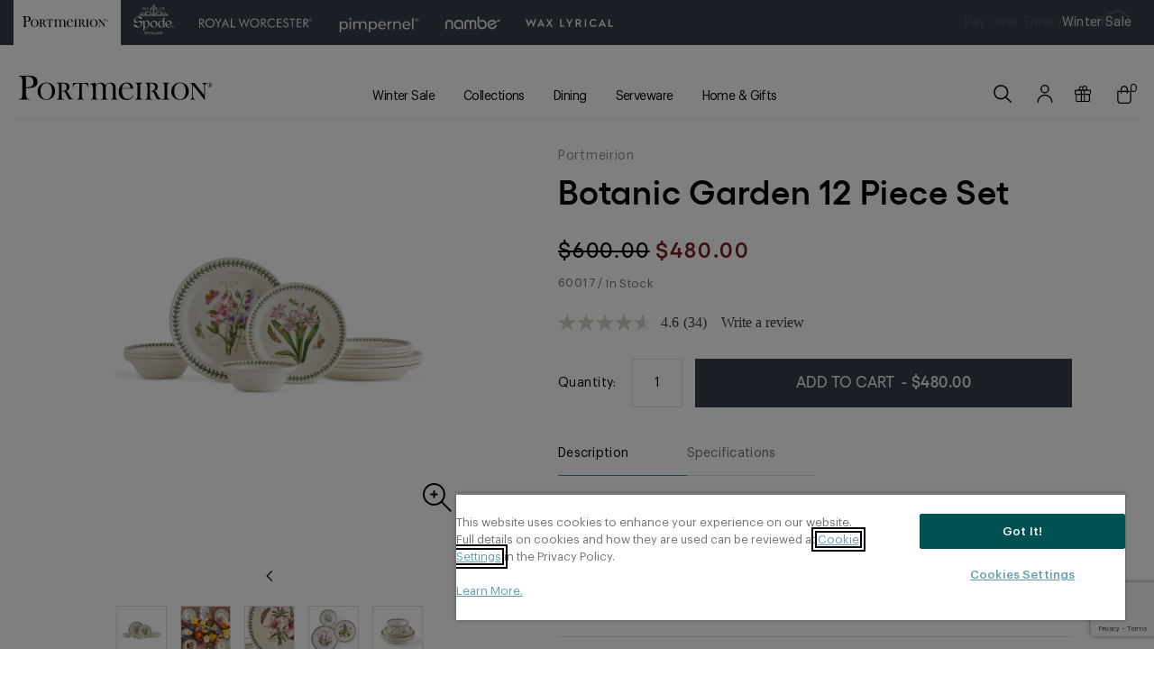

--- FILE ---
content_type: text/html;charset=UTF-8
request_url: https://www.portmeirion.com/botanic-garden-12-piece-set-60017.html
body_size: 92620
content:










<!DOCTYPE html>
<html lang="">
<head>

<link rel="canonical" href="https://www.portmeirion.com/botanic-garden-12-piece-set-60017.html"/>

<!--[if gt IE 9]><!-->
<script   src="https://code.jquery.com/jquery-3.5.1.min.js"   integrity="sha256-9/aliU8dGd2tb6OSsuzixeV4y/faTqgFtohetphbbj0="   crossorigin="anonymous"></script>
<script>//common/scripts.isml</script>


<script>
    window.paypalDebugOn = 'production' === 'sandbox';
</script>
<script defer type="text/javascript" src="/on/demandware.static/Sites-Portmeirion-Site/-/default/v1768391673207/js/main.js"></script>



 
	<script type="text/javascript" src="/on/demandware.static/Sites-Portmeirion-Site/-/default/v1768391673207/js/vcn.js"></script>



    <script defer type="text/javascript" src="/on/demandware.static/Sites-Portmeirion-Site/-/default/v1768391673207/js/productDetail.js"
        
        >
    </script>

    <script defer type="text/javascript" src="//apps.bazaarvoice.com/deployments/portmeiriongroup/main_site/production/en_US/bv.js"
        
        >
    </script>

    <script defer type="text/javascript" src="/on/demandware.static/Sites-Portmeirion-Site/-/default/v1768391673207/js/pdpSummary.js"
        
        >
    </script>

    <script defer type="text/javascript" src="/on/demandware.static/Sites-Portmeirion-Site/-/default/v1768391673207/js/vcn.js"
        
        >
    </script>







<script type="text/javascript"  src="https://cdnjs.cloudflare.com/ajax/libs/jquery-cookie/1.4.1/jquery.cookie.min.js"></script>





<!--<![endif]-->
<meta charset=UTF-8>

<meta http-equiv="x-ua-compatible" content="ie=edge">

<meta name="viewport" content="width=device-width, initial-scale=1">


<title>Botanic Garden 12 Piece Set Made In England | Portmeirion</title>
<meta name="description" content="This set is made in StokeonTrent, England and contains four of each 10.5 inch Dinner Plates, 8.5 inch Salad Plates and 6.5 inch Oatmeal Bowls."/>
<meta name="keywords" content="corelle dishes, dinnerware sets, dinner set, corelle dinnerware sets, dish sets, melamine plates, corelle dinnerware, plate set, dinner plates, dinnerware, corelle plates"/>



<!-- OneTrust Cookies Consent Notice start for www.portmeirion.com -->
<script src="https://cdn.cookielaw.org/scripttemplates/otSDKStub.js"  type="text/javascript" charset="UTF-8" data-domain-script="edcb2ec2-9fbc-49b0-bd3d-a685a2fb0273" ></script>
<script type="text/javascript">
function OptanonWrapper() { }
</script>
<!-- OneTrust Cookies Consent Notice end for www.portmeirion.com -->

<!-- Pinterest Tag -->

<script>
    !function(e){if(!window.pintrk){window.pintrk = function () {window.pintrk.queue.push(Array.prototype.slice.call(arguments))};var  n=window.pintrk;n.queue=[],n.version="3.0";var  t=document.createElement("script");t.async=!0,t.src=e;var  r=document.getElementsByTagName("script")[0];r.parentNode.insertBefore(t,r)}}("https://s.pinimg.com/ct/core.js");
    pintrk('load', '2613602982830', {em: 'portmeiriongroup@gmail.com'});pintrk('page');
</script>
<noscript>
    <img height="1" width="1" style="display:none;" alt=""  src="https://ct.pinterest.com/v3/?event=init&tid=2613602982830&pd[em]=portmeiriongroup@gmail.com&noscript=1"/>
</noscript>
<script>
    pintrk('track', 'pagevisit');
    pintrk('track', 'lead');
</script>
<noscript>
    <img height="1" width="1" style="display:none;" alt="" src="https://ct.pinterest.com/v3/?tid=2613602982830&event=pagevisit&noscript=1" />
    <img height="1" width="1" style="display:none;" alt="" src="https://ct.pinterest.com/v3/?tid=2613602982830&event=lead&noscript=1" />
</noscript>
<!-- end Pinterest Tag -->


<script
    src="https://www.google.com/recaptcha/api.js?render=6Lcg_EwrAAAAAO__cWsZSm9gCLpo45oQgQoKmvbl"
    async defer></script>







<script>
var country = "US";
var siteId = "Portmeirion";
if (country !== null && country !== "US" && country !== "IN" && country !== "PR" && country !== "UA") {
if (country == "CA" && localStorage["PopupShown"] !== 'yes') {
$( function() {
setTimeout(function() {
$('#redirectPopup.modal').modal('show');
localStorage.setItem('PopupShown' , 'yes');
}, 3000);
})
} else if (siteId == "Nambe" && country == "GB" && localStorage["PopupShown"] !== 'yes') {
$( function() {
setTimeout(function() {
$('#redirectPopupUk.modal').modal('show');
localStorage.setItem('PopupShown' , 'yes');
}, 3000);
})
}
}
null
</script>



<script>var CRL8_SITENAME = 'portmeiriongroup-adpeaz';!function(){var e=window.crl8=window.crl8||{},n=!1,i=[];e.ready=function(e){n?e():i.push(e)},e.pixel=e.pixel||function(){e.pixel.q.push(arguments)},e.pixel.q=e.pixel.q||[];var t=window.document,o=t.createElement("script"),c=e.debug||-1!==t.location.search.indexOf("crl8-debug=true")?"js":"min.js";o.async=!0,o.src=t.location.protocol+"//edge.curalate.com/sites/"+CRL8_SITENAME+"/site/latest/site."+c,o.onload=function(){n=!0,i.forEach(function(e){e()})};var r=t.getElementsByTagName("script")[0];r.parentNode.insertBefore(o,r.nextSibling)}();</script>



<!-- Google tag (gtag.js) -->
<script async src="https://www.googletagmanager.com/gtag/js?id=UA-42661856-1"></script>
<script> window.dataLayer = window.dataLayer || []; function gtag(){dataLayer.push(arguments);} gtag('js', new Date()); gtag('config', 'UA-42661856-1'); </script>

<link rel="icon" type="image/x-icon" href="/on/demandware.static/Sites-Portmeirion-Site/-/default/dw7100877f/images/favicons/favicon.ico" />
<link rel="icon" type="image/png" href="/on/demandware.static/Sites-Portmeirion-Site/-/default/dw893f062f/images/favicons/favicon-196x196.png" sizes="196x196" />
<link rel="icon" type="image/png" href="/on/demandware.static/Sites-Portmeirion-Site/-/default/dwe518e13b/images/favicons/favicon-96x96.png" sizes="96x96" />
<link rel="icon" type="image/png" href="/on/demandware.static/Sites-Portmeirion-Site/-/default/dw48798261/images/favicons/favicon-32x32.png" sizes="32x32" />
<link rel="icon" type="image/png" href="/on/demandware.static/Sites-Portmeirion-Site/-/default/dw7883442f/images/favicons/favicon-16x16.png" sizes="16x16" />
<link rel="icon" type="image/png" href="/on/demandware.static/Sites-Portmeirion-Site/-/default/dw468d21fc/images/favicons/favicon-128.png" sizes="128x128" />

<link rel="stylesheet" href="/on/demandware.static/Sites-Portmeirion-Site/-/default/v1768391673207/css/critical.css" />
<link rel="stylesheet" href="/on/demandware.static/Sites-Portmeirion-Site/-/default/v1768391673207/css/global.css" />
<link rel="stylesheet" href="/on/demandware.static/Sites-Portmeirion-Site/-/default/v1768391673207/css/theme-portmeirion.css" />
<link rel="alternate" href="https://www.portmeirion.com" hreflang="en-us" />
<link rel="alternate" href="https://www.portmeirion.co.uk" hreflang="en-gb" />

    <link rel="stylesheet" href="/on/demandware.static/Sites-Portmeirion-Site/-/default/v1768391673207/css/product/detail.css"  />

    <link rel="stylesheet" href="/on/demandware.static/Sites-Portmeirion-Site/-/default/v1768391673207/css/experience/components/commerceLayouts/sliders.css"  />

    <link rel="stylesheet" href="/on/demandware.static/Sites-Portmeirion-Site/-/default/v1768391673207/css/newsletter-popup.css"  />

    <link rel="stylesheet" href="/on/demandware.static/Sites-Portmeirion-Site/-/default/v1768391673207/css/redirect-popup.css"  />
 


    <meta name="google-site-verification" content="GooGhywoiu9839t543j0s7543uw1 - pls add lauranambe@gmail.com to GA account UA-413121-3 with &lsquo;Manage Users and Edit&rsquo; permissions - date 05/30/2017." />





	<script>
	  var _affirm_config = { 
	    public_api_key:  "GHS3QH4MQSA91DJG",
	    script:          "https://cdn1.affirm.com/js/v2/affirm.js",
	    session_id:		 "s7THWGJEV8WZ_cA0IcGz1itR63XxmXf5Adk="	
	  };
	  (function(l,g,m,e,a,f,b){var d,c=l[m]||{},h=document.createElement(f),n=document.getElementsByTagName(f)[0],k=function(a,b,c){return function(){a[b]._.push([c,arguments])}};c[e]=k(c,e,"set");d=c[e];c[a]={};c[a]._=[];d._=[];c[a][b]=k(c,a,b);a=0;for(b="set add save post open empty reset on off trigger ready setProduct".split(" ");a<b.length;a++)d[b[a]]=k(c,e,b[a]);a=0;for(b=["get","token","url","items"];a<b.length;a++)d[b[a]]=function(){};h.async=!0;h.src=g[f];n.parentNode.insertBefore(h,n);delete g[f];d(g);l[m]=c})(window,_affirm_config,"affirm","checkout","ui","script","ready");
	</script>


	
	<div class="content-asset"><!-- dwMarker="content" dwContentID="b206c0ea3e21f67fd0da7714b7" -->
		<style type="text/css">
.popular-categories img {
    z-index: 4;
}
.nav-item.botanic-link,
.nav-item.floret-link {
display: none !important;
}
#wrendale-designs,
#sophie-conran-for-portmeirion {
    line-height: 1.1;
}
.inspired-view-all {margin-bottom: 20px;}
@media (max-width: 1023.98px){
[data-querystring="pid=buybotanicgarden"] .header-search {
        opacity: 0;
    height: 0;
pointer-events: none;
}
}
.recommendations .product-wrap {width: 100%;}
.express-checkout{display:none;}
body .acsb-skip-links.acsb-ready {display: none !important;}


@media screen and (min-width: 1024px) {
.dropdown-link#collections+.dropdown-menu__left>.submenu {
    column-count: 2;
}
}

.multilevel-dropdown .dropdown-toggle {
    white-space: unset;
}
.simple-quantity .custom-select,
.quantity-form .custom-select  {
text-align-last: center !important;
}
.custom-select {
   text-align-last: auto !important;
}

.shipping-method-option.acsb-hidden {
    display: inline-block !important;
    visibility: visible !important;
    opacity: 1 !important;
    height: auto !important;
    overflow: hidden !important;
    transform: translateY(4px);
}
</style>
	</div> <!-- End content-asset -->



	
	<div class="content-asset"><!-- dwMarker="content" dwContentID="3c7c20fa5f3e7209a9fe95ada9" -->
		<style>.js_paypa-save-ba-wrap {display: none !important;}</style>

<svg aria-hidden="true" style="position: absolute; width: 0; height: 0; overflow: hidden;" version="1.1" xmlns="http://www.w3.org/2000/svg" xmlns:xlink="http://www.w3.org/1999/xlink">
<defs>
<symbol id="icon-close" viewBox="0 0 32 32">
<path d="M32 1.883l-1.855-1.851-14.145 14.118-14.145-14.118-1.855 1.851 14.145 14.118-14.145 14.117 1.855 1.851 14.145-14.117 14.145 14.117 1.855-1.851-14.146-14.117z"></path>
</symbol>
<symbol id="icon-menu" viewBox="0 0 32 32">
<path d="M0.066 2.066h32v2.286h-32z"></path>
<path d="M0.066 15.355h32v2.286h-32z"></path>
<path d="M0.066 28.643h32v2.286h-32z"></path>
</symbol>
<symbol id="icon-file" viewBox="0 0 32 32">
<path d="M23.236 9.802l-5.854-0.002 0.001 2.255 5.851 0.001c1.030-0.015 2.063 0.371 2.848 1.155 1.541 1.541 1.541 4.040 0 5.581-0.785 0.785-1.818 1.17-2.846 1.155l-0.001-0h-5.852v2.256h5.854c1.587 0 3.174-0.605 4.385-1.816 2.422-2.422 2.422-6.348 0-8.769-1.211-1.211-2.798-1.816-4.385-1.816v0zM4.822 16.003c-0-1.010 0.385-2.020 1.155-2.79s1.78-1.156 2.79-1.155h5.852l-0.001-2.255-5.853-0.002c-1.587 0-3.174 0.605-4.385 1.816-2.422 2.422-2.422 6.348 0 8.769 1.211 1.211 2.798 1.816 4.385 1.816v0l5.851-0.001-0.001-2.255h-5.852c-1.009-0.002-2.017-0.387-2.787-1.157s-1.155-1.778-1.157-2.787v0zM9.613 17.13h12.778v-2.256l-12.778 0.001z"></path>
</symbol>
<symbol id="icon-amazon" viewBox="0 0 167 32">
<path d="M65.819 25.031c-6.353 4.364-14.211 6.969-22.676 6.969-0.045 0-0.090-0-0.135-0l0.007 0c-0.063 0-0.138 0.001-0.213 0.001-10.647 0-20.353-4.033-27.672-10.655l0.035 0.032c-0.577-0.522-0.063-1.234 0.631-0.831 7.992 4.65 17.589 7.395 27.826 7.395 0.013 0 0.027 0 0.040 0h-0.002c7.683-0.039 14.983-1.635 21.615-4.488l-0.36 0.138c1.052-0.442 1.925 0.686 0.904 1.44z"></path>
<path d="M68.387 22.102c-0.79-1.009-5.211-0.478-7.199-0.24-0.602 0.073-0.696-0.454-0.153-0.834 3.528-2.48 9.311-1.763 9.983-0.933s-0.17 6.637-3.484 9.399c-0.511 0.425-0.994 0.199-0.768-0.363 0.744-1.858 2.405-6.019 1.62-7.030z"></path>
<path d="M61.328 3.513v-2.401c-0-0.005-0-0.010-0-0.016 0-0.328 0.266-0.594 0.594-0.594 0.006 0 0.012 0 0.018 0l-0.001-0h10.793c0.007-0 0.014-0 0.022-0 0.332 0 0.601 0.269 0.601 0.601 0 0.003-0 0.005-0 0.008v-0 2.063c-0.146 0.591-0.429 1.103-0.815 1.518l0.002-0.002-5.591 7.983c0.194-0.011 0.422-0.018 0.651-0.018 2.012 0 3.908 0.496 5.572 1.371l-0.066-0.031c0.337 0.187 0.564 0.536 0.573 0.94l0 0.001v2.57c0 0.354-0.388 0.764-0.796 0.551-1.651-0.867-3.607-1.375-5.681-1.375-2.090 0-4.060 0.516-5.789 1.428l0.068-0.033c-0.374 0.201-0.768-0.204-0.768-0.558v-2.444c-0.003-0.051-0.005-0.111-0.005-0.172 0-0.547 0.151-1.059 0.414-1.496l-0.007 0.013 6.477-9.294h-5.642c-0.007 0-0.016 0-0.024 0-0.332 0-0.601-0.269-0.601-0.601 0-0.005 0-0.010 0-0.015v0.001z"></path>
<path d="M21.956 18.569h-3.285c-0.307-0.014-0.555-0.251-0.587-0.552l-0-0.003v-16.848c0-0 0-0 0-0 0-0.342 0.277-0.619 0.619-0.619 0.006 0 0.012 0 0.018 0l-0.001-0h3.063c0.315 0.011 0.569 0.255 0.596 0.564l0 0.002v2.199h0.063c0.604-1.827 2.296-3.123 4.291-3.123s3.687 1.295 4.282 3.091l0.009 0.032c0.715-1.842 2.474-3.123 4.531-3.123 1.54 0 2.912 0.718 3.8 1.837l0.008 0.010c1.042 1.419 0.829 3.475 0.829 5.284v10.637c-0.008 0.336-0.282 0.606-0.619 0.606-0.005 0-0.010-0-0.014-0h-3.289c-0.325-0.014-0.584-0.278-0.589-0.604v-8.937c0.014-0.285 0.021-0.619 0.021-0.955 0-0.775-0.041-1.541-0.121-2.294l0.008 0.094c-0.117-0.836-0.827-1.473-1.686-1.473-0.086 0-0.17 0.006-0.253 0.019l0.009-0.001c-0.89 0.028-1.644 0.586-1.957 1.367l-0.005 0.015c-0.208 0.77-0.328 1.654-0.328 2.566 0 0.235 0.008 0.468 0.024 0.699l-0.002-0.031v8.935c-0.008 0.336-0.282 0.606-0.619 0.606-0.005 0-0.010-0-0.014-0h-3.282c-0.324-0.015-0.583-0.278-0.589-0.604v-8.935c0-1.872 0.306-4.644-2.022-4.644-2.36 0-2.269 2.694-2.269 4.644v8.935c-0.007 0.336-0.282 0.606-0.619 0.606-0.007 0-0.014-0-0.022-0l0.001 0z"></path>
<path d="M82.681 3.632c-2.422 0-2.575 3.297-2.575 5.354s-0.031 6.455 2.553 6.455c2.544 0 2.667-3.547 2.667-5.71 0.006-0.163 0.010-0.354 0.010-0.546 0-1.394-0.183-2.746-0.526-4.032l0.025 0.109c-0.202-0.94-1.026-1.635-2.012-1.635-0.049 0-0.098 0.002-0.147 0.005l0.007-0zM82.647 0.189c4.874 0 7.509 4.187 7.509 9.507 0 5.141-2.912 9.221-7.509 9.221-4.782 0-7.388-4.185-7.388-9.398 0-5.245 2.636-9.33 7.388-9.33z"></path>
<path d="M96.478 18.569h-3.273c-0.33-0.012-0.592-0.282-0.594-0.613v-16.859c0.037-0.312 0.3-0.552 0.619-0.552 0.004 0 0.009 0 0.013 0h3.046c0.282 0.010 0.515 0.205 0.583 0.467l0.001 0.004v2.575h0.061c0.494-1.97 2.249-3.406 4.339-3.406 0.047 0 0.095 0.001 0.142 0.002l-0.007-0c0.060-0.003 0.131-0.005 0.202-0.005 1.519 0 2.854 0.786 3.62 1.974l0.010 0.017c0.565 1.262 0.894 2.736 0.894 4.287 0 0.339-0.016 0.674-0.046 1.004l0.003-0.042v10.606c-0.046 0.302-0.303 0.531-0.615 0.531-0.005 0-0.011-0-0.016-0h-3.291c-0.299-0.014-0.542-0.238-0.585-0.528l-0-0.003v-9.149c0-1.845 0.216-4.541-2.054-4.541-0.861 0.039-1.587 0.579-1.896 1.334l-0.005 0.014c-0.338 0.822-0.534 1.777-0.534 2.777 0 0.146 0.004 0.291 0.012 0.436l-0.001-0.020v9.076c-0.009 0.34-0.286 0.613-0.628 0.613-0.001 0-0.001 0-0.002 0h0z"></path>
<path d="M56.034 18.528c-0.118 0.101-0.273 0.163-0.442 0.163-0.122 0-0.237-0.032-0.336-0.088l0.003 0.002c-0.75-0.608-1.377-1.333-1.862-2.152l-0.020-0.037c-1.203 1.466-3.014 2.393-5.042 2.393-0.131 0-0.261-0.004-0.389-0.011l0.018 0.001c-0.083 0.005-0.179 0.008-0.277 0.008-2.574 0-4.661-2.087-4.661-4.661 0-0.164 0.008-0.325 0.025-0.484l-0.002 0.020c-0.002-0.055-0.003-0.12-0.003-0.186 0-2.334 1.433-4.332 3.467-5.165l0.037-0.013c1.826-0.629 3.935-1.038 6.126-1.137l0.049-0.002v-0.425c0.021-0.157 0.032-0.337 0.032-0.521 0-0.68-0.162-1.322-0.449-1.891l0.011 0.024c-0.405-0.521-1.032-0.854-1.736-0.854-0.038 0-0.075 0.001-0.112 0.003l0.005-0c-0.058-0.005-0.126-0.008-0.195-0.008-1.196 0-2.196 0.84-2.442 1.962l-0.003 0.017c-0.037 0.306-0.269 0.549-0.566 0.604l-0.004 0.001-3.184-0.34c-0.284-0.041-0.5-0.283-0.5-0.575 0-0.037 0.004-0.074 0.010-0.11l-0.001 0.004c0.728-3.821 4.132-5.007 7.219-5.039h0.243c0.060-0.002 0.131-0.003 0.202-0.003 1.762 0 3.38 0.617 4.65 1.647l-0.014-0.011c1.598 1.493 1.443 3.484 1.443 5.652v5.116c0.015 1.179 0.483 2.245 1.237 3.036l-0.002-0.002c0.108 0.111 0.175 0.264 0.175 0.431 0 0.173-0.071 0.329-0.185 0.442l-0 0c-0.671 0.562-1.862 1.596-2.517 2.182zM52.724 10.529c0.022 0.199 0.034 0.431 0.034 0.665 0 1.026-0.239 1.995-0.666 2.856l0.017-0.038c-0.426 0.856-1.276 1.445-2.268 1.492l-0.006 0c-1.259 0-1.996-0.96-1.996-2.383 0-2.798 2.509-3.305 4.884-3.305z"></path>
<path d="M12.987 18.528c-0.118 0.102-0.273 0.164-0.443 0.164-0.122 0-0.237-0.032-0.337-0.089l0.003 0.002c-0.751-0.61-1.378-1.338-1.862-2.16l-0.020-0.037c-1.203 1.466-3.014 2.393-5.042 2.393-0.131 0-0.261-0.004-0.389-0.011l0.018 0.001c-0.083 0.005-0.179 0.008-0.276 0.008-2.574 0-4.661-2.087-4.661-4.661 0-0.162 0.008-0.323 0.025-0.481l-0.002 0.020c-0.002-0.054-0.003-0.118-0.003-0.182 0-2.334 1.434-4.332 3.468-5.163l0.037-0.013c1.826-0.629 3.935-1.038 6.126-1.137l0.049-0.002v-0.425c0.021-0.159 0.033-0.342 0.033-0.528 0-0.675-0.159-1.313-0.443-1.879l0.011 0.024c-0.405-0.521-1.032-0.853-1.737-0.853-0.037 0-0.075 0.001-0.112 0.003l0.005-0c-0.059-0.005-0.128-0.008-0.198-0.008-1.194 0-2.192 0.836-2.44 1.955l-0.003 0.017c-0.037 0.307-0.268 0.55-0.566 0.604l-0.004 0.001-3.182-0.34c-0.284-0.040-0.5-0.281-0.5-0.573 0-0.038 0.004-0.075 0.011-0.111l-0.001 0.004c0.72-3.819 4.122-5.005 7.212-5.037h0.243c0.059-0.002 0.128-0.003 0.198-0.003 1.762 0 3.38 0.617 4.649 1.647l-0.014-0.011c1.596 1.493 1.443 3.484 1.443 5.652v5.116c0.017 1.179 0.486 2.246 1.242 3.036l-0.002-0.002c0.108 0.112 0.174 0.264 0.174 0.431 0 0.173-0.071 0.329-0.184 0.442l-0 0c-0.671 0.562-1.872 1.596-2.519 2.182zM9.675 10.529c0.022 0.2 0.035 0.432 0.035 0.666 0 1.025-0.24 1.994-0.666 2.855l0.017-0.038c-0.426 0.857-1.276 1.445-2.268 1.492l-0.006 0c-1.259 0-1.996-0.96-1.996-2.383 0-2.798 2.509-3.305 4.884-3.305z"></path>
<path d="M150.987 24.607v-1.237c0-0.352 0.17-0.596 0.541-0.574 0.404 0.075 0.869 0.118 1.344 0.118 0.353 0 0.7-0.024 1.041-0.070l-0.040 0.004c0.894-0.216 1.605-0.853 1.92-1.683l0.006-0.019c0.538-1.23 0.893-2.223 1.118-2.874l-6.831-16.923c-0.116-0.288-0.15-0.82 0.424-0.82h2.383c0.005-0 0.011-0 0.017-0 0.351 0 0.645 0.242 0.724 0.569l0.001 0.005 4.952 13.746 4.736-13.742c0.080-0.331 0.374-0.574 0.724-0.574 0.005 0 0.010 0 0.015 0h2.251c0.57 0 0.538 0.533 0.424 0.82l-6.773 17.453c-0.876 2.323-2.042 6.023-4.677 6.664-0.5 0.129-1.073 0.203-1.664 0.203-0.823 0-1.613-0.143-2.345-0.407l0.048 0.015c-0.207-0.14-0.341-0.375-0.341-0.64 0-0.012 0-0.024 0.001-0.036l-0 0.002z"></path>
<path d="M147.801 17.529c-0.001 0.317-0.258 0.574-0.575 0.574 0 0 0 0 0 0h-1.685c-0.002 0-0.005 0-0.007 0-0.333 0-0.609-0.248-0.651-0.57l-0-0.003-0.17-1.147c-0.787 0.663-1.697 1.213-2.687 1.607l-0.066 0.023c-0.826 0.376-1.791 0.595-2.808 0.595-1.246 0-2.416-0.329-3.426-0.906l0.034 0.018c-1.297-0.902-2.135-2.385-2.135-4.064 0-0.074 0.002-0.148 0.005-0.221l-0 0.010c-0.001-0.044-0.002-0.095-0.002-0.147 0-1.342 0.505-2.566 1.336-3.492l-0.004 0.005c1.219-1.221 2.903-1.976 4.764-1.976 0.129 0 0.257 0.004 0.384 0.011l-0.018-0.001c0.051-0.001 0.11-0.001 0.17-0.001 1.536 0 3.021 0.217 4.427 0.621l-0.113-0.028v-2.299c0-2.345-0.987-3.361-3.591-3.361-2.020 0.009-3.954 0.36-5.753 0.998l0.122-0.038c-0.009 0.001-0.019 0.001-0.030 0.001-0.282 0-0.511-0.229-0.511-0.511 0-0.018 0.001-0.036 0.003-0.054l-0 0.002v-1.316c0.027-0.334 0.252-0.61 0.556-0.711l0.006-0.002c1.755-0.701 3.788-1.12 5.915-1.147l0.011-0c2.97 0 6.501 0.671 6.501 5.238zM144.568 14.161v-3.48c-1.113-0.262-2.395-0.42-3.712-0.437l-0.012-0c-0.092-0.007-0.2-0.011-0.308-0.011-1.045 0-2.003 0.372-2.749 0.99l0.007-0.006c-0.441 0.503-0.711 1.167-0.711 1.894 0 0.028 0 0.055 0.001 0.083l-0-0.004c-0.004 0.057-0.007 0.123-0.007 0.19 0 0.869 0.42 1.639 1.069 2.12l0.007 0.005c0.558 0.279 1.216 0.443 1.912 0.443 0.561 0 1.098-0.106 1.591-0.3l-0.030 0.010c1.131-0.298 2.116-0.815 2.95-1.506l-0.013 0.010z"></path>
<path d="M122.971 2.829l-0.010 0c-1.692 0.046-3.248 0.636-4.482 1.588v9.616l-0.019-0.014c1.217 0.936 2.707 1.535 4.357 1.656l-0.019-0.002c0.156 0.017 0.314 0.026 0.474 0.026 1.114 0 2.129-0.428 2.885-1.127l-0.012 0.016c1.017-1.288 1.623-2.915 1.623-4.683 0-0.274-0.015-0.545-0.040-0.779 0-3.359-1.011-6.297-4.755-6.297zM117.905 25.21h-2.255c-0.316-0.001-0.572-0.256-0.574-0.572v-23.503c0.001-0.316 0.257-0.573 0.573-0.574h1.726c0.002 0 0.003-0 0.005-0 0.333 0 0.609 0.248 0.651 0.57l0 0.003 0.182 1.232c1.495-1.388 3.479-2.269 5.667-2.357l0.017-0.001c5.555 0 7.383 4.578 7.383 9.338 0 5.092-2.794 9.19-7.52 9.19-0.002 0-0.004 0-0.007 0-2.027 0-3.877-0.763-5.277-2.017l0.007 0.007v8.116c-0.005 0.314-0.26 0.567-0.575 0.567-0.001 0-0.002 0-0.004 0h0z"></path>
</symbol>
<symbol id="icon-paypal" viewBox="0 0 131 32">
<path fill="#253b80" style="fill: var(--color1, #253b80)" d="M49.002 7.157h-7.252c-0 0-0.001 0-0.001 0-0.501 0-0.916 0.366-0.994 0.845l-0.001 0.006-2.933 18.596c-0.005 0.028-0.007 0.060-0.007 0.093 0 0.333 0.27 0.604 0.604 0.604 0 0 0.001 0 0.001 0h3.463c0 0 0.001 0 0.001 0 0.501 0 0.917-0.366 0.994-0.846l0.001-0.006 0.791-5.015c0.078-0.485 0.493-0.852 0.994-0.852h2.298c4.778 0 7.534-2.312 8.254-6.895 0.108-0.41 0.17-0.882 0.17-1.367 0-1.247-0.409-2.399-1.1-3.329l0.011 0.015c-1.208-1.163-2.853-1.88-4.665-1.88-0.219 0-0.435 0.010-0.649 0.031l0.027-0.002zM49.839 13.95c-0.397 2.605-2.384 2.605-4.307 2.605h-1.094l0.766-4.86c0.047-0.291 0.296-0.51 0.596-0.51 0 0 0.001 0 0.001 0h0.501c1.31 0 2.545 0 3.184 0.746 0.274 0.386 0.437 0.867 0.437 1.386 0 0.226-0.031 0.444-0.089 0.652l0.004-0.017zM70.678 13.866h-3.471c-0 0-0.001 0-0.001 0-0.3 0-0.55 0.219-0.596 0.507l-0 0.003-0.153 0.971-0.242-0.352c-0.898-0.919-2.15-1.488-3.535-1.488-0.2 0-0.397 0.012-0.59 0.035l0.023-0.002c-3.986 0.088-7.247 3.083-7.749 6.944l-0.004 0.040c-0.078 0.38-0.123 0.818-0.123 1.265 0 1.544 0.534 2.963 1.427 4.083l-0.010-0.013c0.998 1.094 2.429 1.778 4.020 1.778 0.125 0 0.248-0.004 0.371-0.012l-0.017 0.001c0.019 0 0.040 0 0.062 0 1.858 0 3.538-0.762 4.743-1.991l0.001-0.001-0.153 0.965c-0.005 0.029-0.008 0.062-0.008 0.097 0 0.333 0.27 0.604 0.604 0.604 0 0 0 0 0 0h3.129c0 0 0.001 0 0.001 0 0.501 0 0.917-0.366 0.994-0.846l0.001-0.006 1.877-11.884c0.005-0.029 0.008-0.061 0.008-0.095 0-0.333-0.27-0.602-0.602-0.602v0zM65.839 20.624c-0.282 1.885-1.889 3.314-3.83 3.314-0.031 0-0.062-0-0.092-0.001l0.005 0c-0.083 0.009-0.18 0.014-0.278 0.014-1.486 0-2.691-1.205-2.691-2.691 0-0.247 0.033-0.486 0.096-0.714l-0.004 0.019c0.277-1.9 1.894-3.342 3.849-3.342 0.015 0 0.030 0 0.045 0l-0.002-0c0.047-0.003 0.101-0.004 0.156-0.004 0.854 0 1.622 0.365 2.157 0.947l0.002 0.002c0.403 0.507 0.647 1.157 0.647 1.863 0 0.209-0.021 0.414-0.062 0.611l0.003-0.019zM89.175 13.866h-3.494c-0.346 0-0.651 0.174-0.833 0.439l-0.002 0.003-4.813 7.090-2.036-6.808c-0.13-0.419-0.513-0.718-0.967-0.719h-3.429c-0.001 0-0.001 0-0.002 0-0.333 0-0.604 0.27-0.604 0.604 0 0.070 0.012 0.138 0.034 0.2l-0.001-0.004 3.844 11.281-3.615 5.095c-0.070 0.097-0.112 0.219-0.112 0.351 0 0.333 0.27 0.604 0.604 0.604 0.001 0 0.001 0 0.002 0h3.486c0 0 0.001 0 0.001 0 0.341 0 0.642-0.17 0.824-0.429l0.002-0.003 11.601-16.755c0.068-0.096 0.108-0.216 0.108-0.345 0-0.333-0.27-0.604-0.604-0.604-0 0-0.001 0-0.001 0h0z"></path>
<path fill="#179bd7" style="fill: var(--color2, #179bd7)" d="M100.73 7.157h-7.254c-0.501 0-0.916 0.366-0.994 0.845l-0.001 0.006-2.933 18.596c-0.005 0.028-0.007 0.060-0.007 0.093 0 0.333 0.27 0.604 0.603 0.604h3.722c0.351-0 0.641-0.257 0.695-0.592l0.001-0.004 0.832-5.271c0.078-0.485 0.493-0.852 0.994-0.852h2.298c4.778 0 7.534-2.312 8.256-6.895 0.108-0.411 0.17-0.882 0.17-1.368 0-1.247-0.409-2.399-1.1-3.328l0.011 0.015c-1.207-1.163-2.851-1.88-4.662-1.88-0.219 0-0.435 0.010-0.648 0.031l0.027-0.002zM101.567 13.95c-0.395 2.605-2.384 2.605-4.307 2.605h-1.093l0.766-4.86c0.046-0.291 0.295-0.51 0.595-0.51 0 0 0.001 0 0.001 0h0.501c1.309 0 2.545 0 3.184 0.746 0.273 0.386 0.436 0.866 0.436 1.385 0 0.226-0.031 0.445-0.089 0.653l0.004-0.017zM122.406 13.866h-3.471c-0.001 0-0.001 0-0.002 0-0.3 0-0.548 0.22-0.593 0.507l-0 0.003-0.153 0.971-0.244-0.352c-0.898-0.919-2.149-1.488-3.534-1.488-0.2 0-0.396 0.012-0.59 0.035l0.023-0.002c-3.986 0.087-7.247 3.082-7.749 6.944l-0.004 0.040c-0.078 0.38-0.123 0.817-0.123 1.265 0 1.544 0.534 2.964 1.427 4.084l-0.010-0.013c0.998 1.094 2.43 1.778 4.022 1.778 0.124 0 0.248-0.004 0.37-0.012l-0.017 0.001c0.019 0 0.040 0 0.062 0 1.858 0 3.537-0.762 4.743-1.991l0.001-0.001-0.153 0.965c-0.005 0.029-0.008 0.062-0.008 0.097 0 0.333 0.27 0.604 0.604 0.604 0.001 0 0.001 0 0.002 0h3.127c0.501-0 0.917-0.367 0.994-0.846l0.001-0.006 1.879-11.886c0.004-0.025 0.006-0.055 0.006-0.084 0-0.336-0.27-0.608-0.605-0.613h-0zM117.565 20.624c-0.28 1.886-1.887 3.317-3.829 3.317-0.031 0-0.062-0-0.093-0.001l0.005 0c-0.081 0.009-0.176 0.014-0.271 0.014-1.486 0-2.691-1.205-2.691-2.691 0-0.248 0.034-0.488 0.096-0.716l-0.004 0.019c0.277-1.9 1.895-3.342 3.85-3.342 0.015 0 0.029 0 0.044 0l-0.002-0c0.047-0.003 0.101-0.004 0.156-0.004 0.854 0 1.622 0.365 2.157 0.947l0.002 0.002c0.4 0.504 0.642 1.15 0.642 1.852 0 0.213-0.022 0.422-0.065 0.622l0.003-0.020zM126.5 7.668l-2.976 18.936c-0.005 0.028-0.007 0.060-0.007 0.093 0 0.333 0.27 0.604 0.603 0.604h2.993c0 0 0.001 0 0.001 0 0.501 0 0.917-0.366 0.994-0.846l0.001-0.006 2.934-18.6c0.005-0.029 0.008-0.061 0.008-0.095 0-0.333-0.27-0.604-0.604-0.604h-3.351c-0.299 0.004-0.546 0.222-0.596 0.508l-0.001 0.004z"></path>
<path fill="#253b80" style="fill: var(--color1, #253b80)" d="M7.704 30.915l0.555-3.524-1.235-0.029h-5.899l4.099-25.992c0.026-0.162 0.165-0.283 0.332-0.283 0 0 0.001 0 0.001 0h9.946c3.302 0 5.581 0.686 6.771 2.044 0.509 0.556 0.887 1.242 1.078 2.001l0.007 0.032c0.086 0.422 0.135 0.906 0.135 1.402s-0.049 0.981-0.143 1.449l0.008-0.047-0.012 0.081v0.717l0.558 0.316c0.439 0.226 0.813 0.514 1.126 0.858l0.003 0.003c0.479 0.56 0.808 1.261 0.917 2.034l0.002 0.021c0.046 0.336 0.072 0.723 0.072 1.117 0 0.661-0.074 1.304-0.213 1.923l0.011-0.058c-0.232 1.268-0.658 2.399-1.253 3.421l0.027-0.050c-0.503 0.846-1.15 1.552-1.915 2.107l-0.020 0.014c-0.744 0.522-1.614 0.927-2.551 1.164l-0.054 0.012c-0.934 0.24-2.006 0.378-3.111 0.378-0.052 0-0.103-0-0.154-0.001l0.008 0h-0.766c-1.157 0-2.117 0.845-2.297 1.951l-0.002 0.013-0.058 0.317-0.984 6.213-0.044 0.228c-0.003 0.053-0.026 0.1-0.061 0.133l-0 0c-0.027 0.022-0.063 0.036-0.101 0.037h-4.781z"></path>
<path fill="#179bd7" style="fill: var(--color2, #179bd7)" d="M24.44 8.13q-0.044 0.285-0.101 0.584c-1.312 6.742-5.8 9.062-11.53 9.062h-2.919c-0.706 0-1.291 0.516-1.399 1.192l-0.001 0.008-1.495 9.476-0.423 2.686c-0.006 0.035-0.009 0.075-0.009 0.116 0 0.412 0.334 0.746 0.746 0.746h5.176c0.617-0.002 1.128-0.453 1.225-1.042l0.001-0.007 0.051-0.264 0.975-6.184 0.063-0.339c0.096-0.599 0.608-1.051 1.226-1.053h0.774c5.015 0 8.941-2.036 10.087-7.928 0.182-0.583 0.287-1.252 0.287-1.947 0-1.512-0.497-2.908-1.337-4.033l0.013 0.018c-0.397-0.44-0.866-0.805-1.39-1.080l-0.027-0.013z"></path>
<path fill="#222d65" style="fill: var(--color3, #222d65)" d="M23.068 7.583c-0.346-0.106-0.777-0.205-1.217-0.276l-0.059-0.008c-0.739-0.119-1.59-0.187-2.457-0.187-0.041 0-0.081 0-0.122 0l0.006-0h-7.795c-0.618 0.001-1.131 0.454-1.225 1.046l-0.001 0.007-1.663 10.504-0.047 0.306c0.109-0.684 0.695-1.2 1.401-1.2h2.911c5.731 0 10.219-2.328 11.53-9.062 0.040-0.199 0.072-0.394 0.101-0.584-0.301-0.164-0.655-0.32-1.023-0.445l-0.049-0.015q-0.153-0.049-0.294-0.092z"></path>
<path fill="#253b80" style="fill: var(--color1, #253b80)" d="M10.194 8.164c0.095-0.599 0.607-1.051 1.225-1.051 0 0 0 0 0.001 0h7.796c0.034-0 0.075-0 0.116-0 0.867 0 1.719 0.068 2.549 0.199l-0.092-0.012c0.603 0.096 1.132 0.226 1.644 0.395l-0.073-0.021c0.418 0.141 0.772 0.296 1.11 0.478l-0.038-0.019c0.124-0.47 0.195-1.009 0.195-1.564 0-1.591-0.584-3.046-1.551-4.162l0.007 0.008c-1.479-1.692-4.152-2.415-7.579-2.415h-9.946c-0 0-0 0-0 0-0.707 0-1.294 0.517-1.404 1.193l-0.001 0.008-4.143 26.262c-0.007 0.040-0.010 0.086-0.010 0.133 0 0.472 0.382 0.854 0.853 0.855h6.141l1.541-9.782 1.658-10.505z"></path>
</symbol>
<symbol id="icon-apple-pay" viewBox="0 0 78 32">
<path fill="#fff" style="fill: var(--color4, #fff)" d="M14.24 4.126c-0.885 1.108-2.236 1.813-3.751 1.813-0.030 0-0.060-0-0.089-0.001l0.004 0c-0.007-0.106-0.012-0.229-0.012-0.354 0-1.393 0.524-2.663 1.387-3.624l-0.004 0.005c0.942-1.090 2.277-1.818 3.782-1.963l0.023-0.002c0.009 0.122 0.014 0.264 0.014 0.408 0 1.42-0.512 2.72-1.362 3.727l0.007-0.009zM15.565 6.226c-2.115-0.122-3.927 1.203-4.933 1.203s-2.558-1.142-4.233-1.111c-2.281 0.061-4.251 1.334-5.295 3.197l-0.016 0.032c-2.283 3.927-0.594 9.743 1.613 12.94 1.081 1.583 2.375 3.318 4.080 3.257 1.613-0.061 2.253-1.050 4.202-1.050s2.528 1.050 4.233 1.018c1.766-0.031 2.884-1.583 3.958-3.167 0.72-1.045 1.319-2.25 1.735-3.537l0.027-0.098c-2.032-0.903-3.426-2.898-3.44-5.22v-0.002c0.031-2.066 1.126-3.869 2.761-4.888l0.025-0.014c-1.064-1.5-2.768-2.486-4.705-2.558l-0.011-0zM27.789 1.815v23.733h3.685v-8.117h5.1c0.12 0.007 0.261 0.011 0.403 0.011 4.161 0 7.534-3.373 7.534-7.534 0-0.106-0.002-0.212-0.007-0.318l0.001 0.015c0.006-0.108 0.009-0.234 0.009-0.36 0-4.111-3.333-7.444-7.444-7.444-0.13 0-0.258 0.003-0.386 0.010l0.018-0.001h-8.911zM31.474 4.92h4.241c3.203 0 5.030 1.696 5.030 4.703s-1.827 4.718-5.040 4.718h-4.231zM51.234 25.728c0.047 0.001 0.103 0.002 0.159 0.002 2.238 0 4.194-1.206 5.254-3.003l0.016-0.028h0.076v2.847h3.41v-11.812c0-3.425-2.74-5.632-6.955-5.632-3.912 0-6.804 2.238-6.911 5.313h3.323c0.367-1.413 1.631-2.44 3.135-2.44 0.124 0 0.246 0.007 0.366 0.021l-0.015-0.001c2.253 0 3.517 1.050 3.517 2.984v1.308l-4.597 0.275c-4.278 0.26-6.592 2.010-6.592 5.054 0 3.074 2.39 5.115 5.815 5.115zM52.223 22.912c-1.964 0-3.213-0.943-3.213-2.39 0-1.491 1.203-2.36 3.501-2.497l4.095-0.26v1.34c-0.098 2.133-1.851 3.825-4 3.825-0.135 0-0.269-0.007-0.401-0.020l0.017 0.001zM64.704 32c3.593 0 5.283-1.371 6.759-5.527l6.474-18.145h-3.744l-4.34 14.021h-0.076l-4.34-14.021h-3.851l6.241 17.278-0.339 1.050c-0.227 1.41-1.436 2.474-2.893 2.474-0.075 0-0.15-0.003-0.223-0.008l0.010 0.001c-0.29 0-0.848-0.031-1.081-0.061v2.847c0.409 0.058 0.881 0.092 1.361 0.092 0.015 0 0.029-0 0.044-0h-0.002z"></path>
</symbol>
<symbol id="icon-dropdown" viewBox="0 0 32 32">
<path stroke-linejoin="miter" stroke-linecap="butt" stroke-miterlimit="4" stroke-width="5.2692" d="M28.5 9.75l-12.5 12.5-12.5-12.5"></path>
</symbol>
<symbol id="icon-list-5" viewBox="0 0 85 32">
<path fill="none" stroke="#c9c9c9" style="stroke: var(--color5, #c9c9c9)" stroke-linejoin="miter" stroke-linecap="butt" stroke-miterlimit="4" stroke-width="1.7778" d="M0 0h14.222v14.222h-14.222v-14.222z"></path>
<path fill="none" stroke="#c9c9c9" style="stroke: var(--color5, #c9c9c9)" stroke-linejoin="miter" stroke-linecap="butt" stroke-miterlimit="4" stroke-width="1.7778" d="M0.889 0.889h12.444v12.444h-12.444v-12.444z"></path>
<path fill="none" stroke="#c9c9c9" style="stroke: var(--color5, #c9c9c9)" stroke-linejoin="miter" stroke-linecap="butt" stroke-miterlimit="4" stroke-width="1.7778" d="M17.778 0h14.222v14.222h-14.222v-14.222z"></path>
<path fill="none" stroke="#c9c9c9" style="stroke: var(--color5, #c9c9c9)" stroke-linejoin="miter" stroke-linecap="butt" stroke-miterlimit="4" stroke-width="1.7778" d="M18.667 0.889h12.444v12.444h-12.444v-12.444z"></path>
<path fill="none" stroke="#c9c9c9" style="stroke: var(--color5, #c9c9c9)" stroke-linejoin="miter" stroke-linecap="butt" stroke-miterlimit="4" stroke-width="1.7778" d="M35.556 0h14.222v14.222h-14.222v-14.222z"></path>
<path fill="none" stroke="#c9c9c9" style="stroke: var(--color5, #c9c9c9)" stroke-linejoin="miter" stroke-linecap="butt" stroke-miterlimit="4" stroke-width="1.7778" d="M36.444 0.889h12.444v12.444h-12.444v-12.444z"></path>
<path fill="none" stroke="#c9c9c9" style="stroke: var(--color5, #c9c9c9)" stroke-linejoin="miter" stroke-linecap="butt" stroke-miterlimit="4" stroke-width="1.7778" d="M53.333 0h14.222v14.222h-14.222v-14.222z"></path>
<path fill="none" stroke="#c9c9c9" style="stroke: var(--color5, #c9c9c9)" stroke-linejoin="miter" stroke-linecap="butt" stroke-miterlimit="4" stroke-width="1.7778" d="M54.222 0.889h12.444v12.444h-12.444v-12.444z"></path>
<path fill="none" stroke="#c9c9c9" style="stroke: var(--color5, #c9c9c9)" stroke-linejoin="miter" stroke-linecap="butt" stroke-miterlimit="4" stroke-width="1.7778" d="M71.111 0h14.222v14.222h-14.222v-14.222z"></path>
<path fill="none" stroke="#c9c9c9" style="stroke: var(--color5, #c9c9c9)" stroke-linejoin="miter" stroke-linecap="butt" stroke-miterlimit="4" stroke-width="1.7778" d="M72 0.889h12.444v12.444h-12.444v-12.444z"></path>
<path fill="none" stroke="#c9c9c9" style="stroke: var(--color5, #c9c9c9)" stroke-linejoin="miter" stroke-linecap="butt" stroke-miterlimit="4" stroke-width="1.7778" d="M0 17.778h14.222v14.222h-14.222v-14.222z"></path>
<path fill="none" stroke="#c9c9c9" style="stroke: var(--color5, #c9c9c9)" stroke-linejoin="miter" stroke-linecap="butt" stroke-miterlimit="4" stroke-width="1.7778" d="M0.889 18.667h12.444v12.444h-12.444v-12.444z"></path>
<path fill="none" stroke="#c9c9c9" style="stroke: var(--color5, #c9c9c9)" stroke-linejoin="miter" stroke-linecap="butt" stroke-miterlimit="4" stroke-width="1.7778" d="M17.778 17.778h14.222v14.222h-14.222v-14.222z"></path>
<path fill="none" stroke="#c9c9c9" style="stroke: var(--color5, #c9c9c9)" stroke-linejoin="miter" stroke-linecap="butt" stroke-miterlimit="4" stroke-width="1.7778" d="M18.667 18.667h12.444v12.444h-12.444v-12.444z"></path>
<path fill="none" stroke="#c9c9c9" style="stroke: var(--color5, #c9c9c9)" stroke-linejoin="miter" stroke-linecap="butt" stroke-miterlimit="4" stroke-width="1.7778" d="M35.556 17.778h14.222v14.222h-14.222v-14.222z"></path>
<path fill="none" stroke="#c9c9c9" style="stroke: var(--color5, #c9c9c9)" stroke-linejoin="miter" stroke-linecap="butt" stroke-miterlimit="4" stroke-width="1.7778" d="M36.444 18.667h12.444v12.444h-12.444v-12.444z"></path>
<path fill="none" stroke="#c9c9c9" style="stroke: var(--color5, #c9c9c9)" stroke-linejoin="miter" stroke-linecap="butt" stroke-miterlimit="4" stroke-width="1.7778" d="M53.333 17.778h14.222v14.222h-14.222v-14.222z"></path>
<path fill="none" stroke="#c9c9c9" style="stroke: var(--color5, #c9c9c9)" stroke-linejoin="miter" stroke-linecap="butt" stroke-miterlimit="4" stroke-width="1.7778" d="M54.222 18.667h12.444v12.444h-12.444v-12.444z"></path>
<path fill="none" stroke="#c9c9c9" style="stroke: var(--color5, #c9c9c9)" stroke-linejoin="miter" stroke-linecap="butt" stroke-miterlimit="4" stroke-width="1.7778" d="M71.111 17.778h14.222v14.222h-14.222v-14.222z"></path>
<path fill="none" stroke="#c9c9c9" style="stroke: var(--color5, #c9c9c9)" stroke-linejoin="miter" stroke-linecap="butt" stroke-miterlimit="4" stroke-width="1.7778" d="M72 18.667h12.444v12.444h-12.444v-12.444z"></path>
</symbol>
<symbol id="icon-list-3" viewBox="0 0 50 32">
<path stroke-linejoin="miter" stroke-linecap="butt" stroke-miterlimit="4" stroke-width="1.7778" d="M0 0h14.222v14.222h-14.222v-14.222z"></path>
<path stroke-linejoin="miter" stroke-linecap="butt" stroke-miterlimit="4" stroke-width="1.7778" d="M0.889 0.889h12.444v12.444h-12.444v-12.444z"></path>
<path stroke-linejoin="miter" stroke-linecap="butt" stroke-miterlimit="4" stroke-width="1.7778" d="M17.778 0h14.222v14.222h-14.222v-14.222z"></path>
<path stroke-linejoin="miter" stroke-linecap="butt" stroke-miterlimit="4" stroke-width="1.7778" d="M18.667 0.889h12.444v12.444h-12.444v-12.444z"></path>
<path stroke-linejoin="miter" stroke-linecap="butt" stroke-miterlimit="4" stroke-width="1.7778" d="M35.556 0h14.222v14.222h-14.222v-14.222z"></path>
<path stroke-linejoin="miter" stroke-linecap="butt" stroke-miterlimit="4" stroke-width="1.7778" d="M36.444 0.889h12.444v12.444h-12.444v-12.444z"></path>
<path stroke-linejoin="miter" stroke-linecap="butt" stroke-miterlimit="4" stroke-width="1.7778" d="M0 17.778h14.222v14.222h-14.222v-14.222z"></path>
<path stroke-linejoin="miter" stroke-linecap="butt" stroke-miterlimit="4" stroke-width="1.7778" d="M0.889 18.667h12.444v12.444h-12.444v-12.444z"></path>
<path stroke-linejoin="miter" stroke-linecap="butt" stroke-miterlimit="4" stroke-width="1.7778" d="M17.778 17.778h14.222v14.222h-14.222v-14.222z"></path>
<path stroke-linejoin="miter" stroke-linecap="butt" stroke-miterlimit="4" stroke-width="1.7778" d="M18.667 18.667h12.444v12.444h-12.444v-12.444z"></path>
<path stroke-linejoin="miter" stroke-linecap="butt" stroke-miterlimit="4" stroke-width="1.7778" d="M35.556 17.778h14.222v14.222h-14.222v-14.222z"></path>
<path stroke-linejoin="miter" stroke-linecap="butt" stroke-miterlimit="4" stroke-width="1.7778" d="M36.444 18.667h12.444v12.444h-12.444v-12.444z"></path>
</symbol> 
<symbol id="icon-user" viewBox="0 0 32 32">
<path stroke-linejoin="round" stroke-linecap="round" stroke-miterlimit="4" stroke-width="2.1671" d="M15.874 14.229c3.63-0.020 6.567-2.957 6.586-6.584v-0.002c-0.059-3.627-3.013-6.544-6.649-6.544s-6.59 2.917-6.649 6.539l-0 0.006c0.036 3.645 2.999 6.587 6.649 6.587 0.022 0 0.044-0 0.065-0l-0.003 0z"></path>
<path stroke-linejoin="round" stroke-linecap="round" stroke-miterlimit="4" stroke-width="2.1671" d="M3.588 30.894c-0.001-0.043-0.001-0.093-0.001-0.144 0-6.855 5.557-12.413 12.413-12.413s12.413 5.557 12.413 12.413c0 0.051-0 0.101-0.001 0.152l0-0.008"></path>
</symbol>
<symbol id="icon-star" viewBox="0 0 32 32">
<path d="M16.002-0.001l4.391 11.329 11.604 0.894-8.889 7.897 2.778 11.882-9.887-6.448-9.887 6.448 2.778-11.882-8.886-7.897 11.604-0.894z"></path>
</symbol>
<symbol id="icon-wishlist" viewBox="0 0 32 32">
<path stroke-linejoin="miter" stroke-linecap="butt" stroke-miterlimit="4" stroke-width="0.6923" d="M16.009 28.42l-11.858-12.281c-1.343-1.322-2.175-3.16-2.175-5.192s0.832-3.87 2.174-5.191l0.001-0.001c1.322-1.343 3.16-2.175 5.192-2.175s3.87 0.832 5.191 2.174l1.475 1.475 1.474-1.474c1.322-1.343 3.16-2.175 5.192-2.175s3.87 0.832 5.191 2.174l0.001 0.001c1.333 1.34 2.157 3.187 2.157 5.227s-0.824 3.887-2.157 5.228l0-0zM9.344 4.984c-0.003 0-0.006 0-0.009 0-3.289 0-5.955 2.666-5.955 5.955 0 1.649 0.67 3.142 1.753 4.22l0 0 10.875 11.296 10.875-11.296c1.073-1.079 1.736-2.567 1.736-4.209s-0.663-3.13-1.736-4.209l0 0c-1.075-1.081-2.564-1.751-4.209-1.751s-3.134 0.67-4.208 1.751l-2.457 2.457-2.456-2.459c-1.069-1.083-2.552-1.754-4.193-1.754-0.006 0-0.012 0-0.018 0h0.001z"></path>
</symbol>
<symbol id="icon-gidt" viewBox="0 0 32 32">
<path d="M16 10.002h-3.499c-2.486 0-4.501-2.015-4.501-4.501s2.015-4.501 4.501-4.501c2.486 0 4.501 2.015 4.501 4.501v0 3.5c0 0.001 0 0.001 0 0.002 0 0.552-0.447 0.999-0.999 0.999-0.001 0-0.003 0-0.004 0h0zM12.501 3.001c-1.381 0-2.5 1.119-2.5 2.5s1.12 2.5 2.5 2.5h2.501v-2.501c-0.002-1.38-1.121-2.499-2.501-2.5h-0zM20.002 10.002h-4.002c-0.553 0-1.001-0.448-1.001-1.001v0-4c0-2.762 2.239-5.001 5.001-5.001s5.001 2.239 5.001 5.001c0 2.762-2.239 5.001-5.001 5.001v0zM17.003 8h3.001c1.657 0 3.001-1.344 3.001-3.001s-1.344-3.001-3.001-3.001c-1.657 0-3.001 1.344-3.001 3.001 0 0.001 0 0.001 0 0.002v-0zM27.506 32h-23.008c-1.376-0.002-2.491-1.114-2.498-2.488v-12.516c-0.001-0.013-0.001-0.027-0.001-0.042 0-0.553 0.448-1.001 1.001-1.001s1.001 0.448 1.001 1.001c0 0.015-0 0.030-0.001 0.044l0-0.002v12.516c0 0.275 0.223 0.498 0.498 0.498h23.008c0.275 0 0.498-0.223 0.498-0.498v0-12.516c-0.001-0.013-0.001-0.027-0.001-0.042 0-0.553 0.448-1.001 1.001-1.001s1.001 0.448 1.001 1.001c0 0.015-0 0.030-0.001 0.044l0-0.002v12.516c-0.007 1.375-1.122 2.487-2.498 2.489h-0zM29.511 18h-27.013c-1.379-0.002-2.496-1.119-2.498-2.498v-5.005c0.002-1.379 1.119-2.496 2.498-2.498h27.014c1.375 0.007 2.488 1.123 2.489 2.499v5.003c-0.002 1.376-1.114 2.491-2.488 2.498h-0.001zM2.498 10.002c-0.275 0-0.498 0.223-0.498 0.498v5.003c0.001 0.274 0.223 0.497 0.498 0.498h27.013c0.274-0.001 0.497-0.223 0.498-0.498v-5.005c0-0.275-0.223-0.498-0.498-0.498v0h-27.013zM13.001 32c-0.001 0-0.001 0-0.002 0-0.552 0-0.999-0.447-0.999-0.999 0-0.001 0-0.001 0-0.002v0-21.998c-0.001-0.013-0.001-0.027-0.001-0.042 0-0.553 0.448-1.001 1.001-1.001s1.001 0.448 1.001 1.001c0 0.015-0 0.030-0.001 0.044l0-0.002v22c0 0.552-0.447 0.999-0.999 0.999v0zM19.001 32c-0.001 0-0.001 0-0.002 0-0.552 0-0.999-0.447-0.999-0.999 0-0.001 0-0.001 0-0.002v0-21.998c-0.001-0.013-0.001-0.027-0.001-0.042 0-0.553 0.448-1.001 1.001-1.001s1.001 0.448 1.001 1.001c0 0.015-0 0.030-0.001 0.044l0-0.002v22c0 0 0 0 0 0 0 0.551-0.446 0.998-0.997 0.999h-0z"></path>
</symbol>
<symbol id="icon-share" viewBox="0 0 32 32">
<path d="M25.555-0.058c-3.534 0.002-6.397 2.866-6.397 6.4 0 0.666 0.102 1.308 0.291 1.912l-0.012-0.045-7.925 3.963c-1.177-1.602-3.054-2.629-5.171-2.629-3.535 0-6.4 2.865-6.4 6.4s2.865 6.4 6.4 6.4c2.117 0 3.994-1.028 5.159-2.612l0.012-0.018 7.925 3.963c-0.186 0.575-0.293 1.237-0.293 1.924 0 3.567 2.892 6.459 6.459 6.459s6.459-2.892 6.459-6.459c0-3.567-2.892-6.459-6.459-6.459-2.126 0-4.013 1.027-5.189 2.613l-0.012 0.017-7.924-3.961c0.177-0.558 0.28-1.201 0.28-1.867s-0.102-1.308-0.292-1.912l0.012 0.045 7.924-3.964c1.177 1.602 3.054 2.629 5.171 2.629 3.535 0 6.4-2.865 6.4-6.4s-2.865-6.4-6.4-6.4c-0.006 0-0.011 0-0.017 0h0.001zM25.555 2.075c2.356 0 4.267 1.91 4.267 4.267s-1.91 4.267-4.267 4.267c-2.356 0-4.267-1.91-4.267-4.267v0c-0-0.005-0-0.010-0-0.016 0-2.348 1.903-4.251 4.251-4.251 0.006 0 0.011 0 0.017 0h-0.001zM6.355 11.675c2.356 0 4.267 1.91 4.267 4.267s-1.91 4.267-4.267 4.267c-2.356 0-4.267-1.91-4.267-4.267v0c-0-0.005-0-0.010-0-0.016 0-2.348 1.903-4.251 4.251-4.251 0.006 0 0.011 0 0.017 0h-0.001zM25.555 21.275c2.356 0 4.267 1.91 4.267 4.267s-1.91 4.267-4.267 4.267c-2.356 0-4.267-1.91-4.267-4.267v0c-0-0.005-0-0.010-0-0.016 0-2.348 1.903-4.251 4.251-4.251 0.006 0 0.011 0 0.017 0h-0.001z"></path>
</symbol>
<symbol id="icon-info" viewBox="0 0 32 32">
<path fill="#c9c9c9" style="fill: var(--color5, #c9c9c9)" d="M16 2.133c7.659 0 13.867 6.209 13.867 13.867s-6.209 13.867-13.867 13.867c-7.659 0-13.867-6.209-13.867-13.867v0c0.010-7.655 6.213-13.857 13.866-13.867h0.001zM16-0.001c-8.837 0-16.001 7.164-16.001 16.001s7.164 16.001 16.001 16.001c8.837 0 16.001-7.164 16.001-16.001v0c0-0.007 0-0.015 0-0.023 0-8.824-7.154-15.978-15.978-15.978-0.008 0-0.016 0-0.024 0h0.001zM17.067 23.182v-8.817c0-0.589-0.478-1.067-1.067-1.067s-1.067 0.478-1.067 1.067v0 8.817c-0 0.006-0 0.013-0 0.020 0 0.578 0.469 1.047 1.047 1.047 0.007 0 0.014-0 0.021-0l-0.001 0c0.588-0.002 1.065-0.478 1.067-1.067v-0zM16 7.893c-0.785 0-1.422 0.637-1.422 1.422s0.637 1.422 1.422 1.422c0.785 0 1.422-0.637 1.422-1.422v0c-0.003-0.784-0.638-1.419-1.421-1.422h-0z"></path>
</symbol>
<symbol id="icon-list-2" viewBox="0 0 32 32">
<path stroke-linejoin="miter" stroke-linecap="butt" stroke-miterlimit="4" stroke-width="1.6" d="M19.2 19.2h12.8v12.8h-12.8v-12.8z"></path>
<path stroke-linejoin="miter" stroke-linecap="butt" stroke-miterlimit="4" stroke-width="1.6" d="M20 20h11.2v11.2h-11.2v-11.2z"></path>
<path stroke-linejoin="miter" stroke-linecap="butt" stroke-miterlimit="4" stroke-width="1.6" d="M0 19.2h12.8v12.8h-12.8v-12.8z"></path>
<path stroke-linejoin="miter" stroke-linecap="butt" stroke-miterlimit="4" stroke-width="1.6" d="M0.8 20h11.2v11.2h-11.2v-11.2z"></path>
<path stroke-linejoin="miter" stroke-linecap="butt" stroke-miterlimit="4" stroke-width="1.6" d="M19.2 0h12.8v12.8h-12.8v-12.8z"></path>
<path stroke-linejoin="miter" stroke-linecap="butt" stroke-miterlimit="4" stroke-width="1.6" d="M20 0.8h11.2v11.2h-11.2v-11.2z"></path>
<path stroke-linejoin="miter" stroke-linecap="butt" stroke-miterlimit="4" stroke-width="1.6" d="M0 0h12.8v12.8h-12.8v-12.8z"></path>
<path stroke-linejoin="miter" stroke-linecap="butt" stroke-miterlimit="4" stroke-width="1.6" d="M0.8 0.8h11.2v11.2h-11.2v-11.2z"></path>
</symbol>
<symbol id="icon-list" viewBox="0 0 34 32">
<path fill="none" stroke="#ccc" style="stroke: var(--color6, #ccc)" stroke-linejoin="miter" stroke-linecap="butt" stroke-miterlimit="4" stroke-width="1.6" d="M0 0h33.6v32h-33.6v-32z"></path>
<path fill="none" stroke="#ccc" style="stroke: var(--color6, #ccc)" stroke-linejoin="miter" stroke-linecap="butt" stroke-miterlimit="4" stroke-width="1.6" d="M0.8 0.8h32v30.4h-32v-30.4z"></path>
</symbol>
<symbol id="icon-tick" viewBox="0 0 32 32">
<path stroke-linejoin="miter" stroke-linecap="butt" stroke-miterlimit="4" stroke-width="1.8437" d="M27.257 7.019l-14.997 15.002-7.585-6.931-1.43 1.574 9.074 8.318 16.437-16.437z"></path>
</symbol>
<symbol id="icon-arrow-l" viewBox="0 0 32 32">
<path stroke-linejoin="miter" stroke-linecap="butt" stroke-miterlimit="4" stroke-width="3.1892" d="M23.434 1.127l-14.871 14.871 14.874 14.874"></path>
</symbol>
<symbol id="icon-waxlyrical" viewBox="0 0 351 32">
<path d="M81.824 31.501l10.255-15.971-9.707-14.966h6.166l7.005 10.871 7.005-10.871h6.054l-9.696 15.020 10.367 15.916h-6.108l-7.673-11.883-7.673 11.883h-5.993z"></path>
<path d="M138.26 31.501v-30.937h5.549v25.892h12.721v5.045h-18.27z"></path>
<path d="M173.121 31.501v-11.992l-11.154-18.945h5.996l7.947 13.617 7.903-13.617h5.941l-11.154 18.942v11.992h-5.481z"></path>
<path d="M200.635 31.501v-30.937h12.058c0.060-0.001 0.13-0.002 0.201-0.002 2.703 0 5.15 1.093 6.924 2.861l-0-0c1.797 1.667 2.917 4.042 2.917 6.677 0 0.096-0.001 0.191-0.004 0.286l0-0.014c0.002 0.074 0.003 0.161 0.003 0.249 0 3.82-2.306 7.101-5.602 8.527l-0.060 0.023 7.509 12.332h-6.276l-6.613-11.041h-5.437v11.041h-5.621zM206.239 15.533h5.884c0.079 0.005 0.172 0.007 0.265 0.007 2.673 0 4.84-2.167 4.84-4.84 0-0.075-0.002-0.149-0.005-0.223l0 0.011c0.004-0.074 0.007-0.16 0.007-0.247 0-2.556-2.072-4.629-4.629-4.629-0.013 0-0.026 0-0.039 0h-6.331z"></path>
<path d="M237.623 0.562h5.549v30.937h-5.549v-30.937z"></path>
<path d="M284.977 5.549l-3.754 3.25c-1.99-2.307-4.917-3.758-8.183-3.758-0.098 0-0.196 0.001-0.293 0.004l0.014-0c-5.962 0.119-10.75 4.98-10.75 10.96 0 6.054 4.908 10.962 10.962 10.962 3.345 0 6.34-1.498 8.351-3.86l0.013-0.015 3.754 3.25c-3.078 3.477-7.553 5.658-12.536 5.658-4.435 0-8.467-1.727-11.459-4.545l0.008 0.008c-2.939-2.815-4.765-6.771-4.765-11.154 0-0.098 0.001-0.196 0.003-0.294l-0 0.015c-0.004-0.129-0.006-0.28-0.006-0.432 0-4.336 1.831-8.244 4.761-10.993l0.008-0.008c2.916-2.845 6.908-4.599 11.308-4.599 0.123 0 0.245 0.001 0.368 0.004l-0.018-0c0.105-0.003 0.228-0.004 0.351-0.004 4.757 0 9.011 2.149 11.846 5.529l0.020 0.024z"></path>
<path d="M332.45 31.501v-30.937h5.549v25.892h12.779v5.045h-18.328z"></path>
<path d="M60.753 0.452l-14.628 31.049h5.884l2.74-5.996h13.338l2.74 5.996h5.884l-14.615-31.049h-1.346zM56.826 20.685l4.596-10.088 4.596 10.088z"></path>
<path d="M306.616 0.452l-14.683 31.049h5.884l2.74-5.996h13.338l2.74 5.996h5.884l-14.628-31.049h-1.288zM302.623 20.685l4.596-10.088 4.596 10.088z"></path>
<path d="M11.937 31.501l9.591-19.671 9.471 19.671h1.008l10.984-30.937h-5.892l-6.558 18.438-8.797-18.55h-0.449l-8.909 18.608-6.5-18.495h-5.886l10.929 30.937h1.008z"></path>
</symbol>
<symbol id="icon-pimpernel" viewBox="0 0 299 32">
<path d="M8.17 16.543c0 0.713-0.046 1.787-0.138 3.216-0.049 0.699-0.073 1.407-0.073 2.122q0 0.81 0.081 3.491c-0.001 0.078-0.002 0.169-0.002 0.261 0 1.093 0.118 2.159 0.342 3.185l-0.018-0.098c0.234 0.528 0.599 0.962 1.054 1.273l0.010 0.007c0.491 0.385 1.109 0.631 1.782 0.667l0.008 0q1.080 0.070 1.080 0.5s0 0.022 0 0.032c0 0 0 0.001 0 0.001 0 0.188-0.144 0.343-0.328 0.36l-0.001 0q-0.327 0.057-2.479 0.059l-6.437-0.024c-0.247 0.010-0.537 0.016-0.828 0.016-0.726 0-1.443-0.036-2.15-0.107l0.089 0.007c-0.096-0.058-0.159-0.162-0.159-0.281 0-0.002 0-0.004 0-0.006v0s0-0.022 0-0.032v0c0-0.27 0.297-0.445 0.891-0.572 0.865-0.133 1.617-0.536 2.186-1.12l0.001-0.001c0.487-0.877 0.774-1.924 0.774-3.037 0-0.083-0.002-0.165-0.005-0.247l0 0.012q0.14-2.511 0.14-5.8l-0.070-6.353 0.073-6.858c0.021-0.283 0.034-0.612 0.034-0.945 0-1.322-0.193-2.599-0.552-3.804l0.024 0.094c-0.385-0.704-1.088-1.192-1.909-1.274l-0.010-0.001q-1.539-0.286-1.539-0.691c0-0.27 0.235-0.405 0.705-0.405l4.62 0.022 7.447-0.046q7.349 0 9.887 2.333c1.562 1.393 2.541 3.412 2.541 5.659 0 0.004 0 0.007 0 0.011v-0.001c0 0.054 0 0.105 0 0.159v0c0.006 0.103 0.009 0.224 0.009 0.346 0 2.494-1.32 4.679-3.3 5.896l-0.030 0.017c-2.541 1.344-5.555 2.133-8.753 2.133-0.435 0-0.867-0.015-1.295-0.043l0.058 0.003q-1.62 0-3.753-0.14zM8.17 15.592q3.442 0.119 3.907 0.119h0.089c0.003 0 0.007 0 0.011 0 1.615 0 3.157-0.317 4.565-0.893l-0.081 0.029-0.084 0.030c1.386-0.553 2.472-1.608 3.053-2.934l0.014-0.036 0.014-0.035c0.597-1.251 0.951-2.717 0.961-4.265l0-0.004c0-0.038 0-0.081 0-0.127 0-0.005 0-0.011 0-0.017 0-1.718-0.686-3.276-1.799-4.415l0.001 0.001c-1.491-1.195-3.405-1.918-5.489-1.918-0.338 0-0.671 0.019-0.999 0.056l0.040-0.004h-0.248c-0.014-0-0.030-0-0.046-0-1.432 0-2.819 0.197-4.133 0.566l0.108-0.026 0.108-0.027c-0.016 0.572-0.024 0.929-0.024 1.080l0.095 5.473-0.095 5.827c0 0.27 0.016 0.788 0.032 1.517z"></path>
<path d="M30.477 0.203l4.269 0.097 6.542-0.097q1.172 0 1.172 0.478 0 0.356-0.632 0.451c-0.013-0-0.029-0-0.044-0-1.374 0-2.569 0.763-3.186 1.888l-0.009 0.019c-0.461 2.628-0.724 5.655-0.724 8.743 0 1.016 0.029 2.025 0.085 3.027l-0.006-0.139q0 3.694 0.186 8.316c0.020 1.972 0.172 3.891 0.449 5.769l-0.028-0.229c0.145 0.585 0.455 1.083 0.877 1.458l0.003 0.003c0.685 0.465 1.518 0.761 2.418 0.809l0.012 0.001c0.389 0.046 0.583 0.2 0.583 0.451s-0.178 0.429-0.54 0.429l-5.816-0.046-4.946 0.070c-0.54 0-0.81-0.159-0.81-0.475s0.219-0.502 0.656-0.502q2.179-0.046 2.551-1.477c0.263-2.083 0.413-4.494 0.413-6.94 0-0.769-0.015-1.534-0.044-2.295l0.003 0.11q0-7.436-0.13-12.026c0.015-0.248 0.023-0.538 0.023-0.83 0-1.716-0.29-3.365-0.824-4.899l0.032 0.105c-0.552-0.743-1.409-1.234-2.382-1.285l-0.008-0q-0.656-0.119-0.656-0.54c0.019-0.294 0.184-0.437 0.51-0.437z"></path>
<path d="M57.782 0.429q2.365 5.227 4.404 9.231 2.457 4.792 3.829 7.962c1.11 2.573 2.221 4.714 3.463 6.768l-0.139-0.248-0.138-0.248c3.723-6.442 7.495-14.16 10.765-22.137l0.481-1.326 9.315 0.027q0.489 0.076 0.491 0.44c0 0.243-0.186 0.383-0.562 0.418-0.025-0-0.055-0.001-0.085-0.001-1.207 0-2.326 0.379-3.243 1.025l0.018-0.012c-0.616 0.713-1 1.642-1.029 2.659l-0 0.006q-0.2 1.89-0.389 7.006t-0.181 8.54q0 6.55 0.094 7.638c0.032 0.681 0.331 1.287 0.792 1.721l0.001 0.001c0.769 0.534 1.708 0.875 2.724 0.931l0.014 0.001c0.389 0.062 0.586 0.213 0.586 0.451s-0.243 0.359-0.726 0.359l-11.494-0.024c-0.54 0-0.796-0.127-0.796-0.383s0.178-0.359 0.54-0.405c0.958-0.053 1.844-0.316 2.627-0.743l-0.033 0.016c0.49-0.433 0.835-1.020 0.958-1.685l0.003-0.018c0.223-1.462 0.35-3.148 0.35-4.864 0-0.444-0.008-0.886-0.025-1.325l0.002 0.063 0.445-11.442 0.235-5.651c0-0.429-0.062-0.645-0.186-0.645-0.186 0-0.343 0.127-0.467 0.383l-4.644 9.32q-4.452 8.94-5.459 11.442l-1.442 3.613c-0.257 0.706-0.53 1.3-0.844 1.868l0.034-0.067c-0.079 0.094-0.196 0.153-0.327 0.154h-0q-0.27 0-0.47-0.618c-1.53-3.837-2.98-6.928-4.58-9.927l0.26 0.534q-2.076-4.46-4.903-10.182t-3.081-5.972c-0.157-0.167-0.27-0.27-0.351-0.27-0.157 0-0.235 0.2-0.235 0.597l-0.257 14.434-0.073 4.763c-0.033 0.274-0.051 0.591-0.051 0.913 0 1.491 0.401 2.889 1.101 4.091l-0.021-0.039c0.665 0.723 1.616 1.175 2.672 1.175 0.086 0 0.171-0.003 0.255-0.009l-0.011 0.001q1.218 0 1.218 0.524c0 0.27-0.194 0.383-0.586 0.383l-0.494-0.024-1.52 0.024-3.299-0.024q-2.16 0-5.546 0.238c-0.186-0.127-0.27-0.27-0.27-0.383 0-0.316 0.27-0.483 0.81-0.5 0.053 0.002 0.115 0.004 0.177 0.004 1.317 0 2.492-0.611 3.256-1.564l0.006-0.008c0.738-1.587 1.168-3.446 1.168-5.405 0-0.465-0.024-0.925-0.072-1.377l0.005 0.057-0.051-4.188 0.329-10.635c0.026-0.25 0.040-0.541 0.040-0.834 0-1.564-0.416-3.031-1.143-4.297l0.022 0.042c-0.772-0.917-1.888-1.524-3.146-1.619l-0.015-0.001c-0.594-0.078-0.888-0.24-0.888-0.489s0.219-0.418 0.656-0.418c0.235 0 0.513 0 0.842 0.024z"></path>
<path d="M102.65 16.54c0 0.713-0.046 1.787-0.14 3.216-0.046 0.699-0.070 1.407-0.070 2.122q0 0.81 0.081 3.491c-0.002 0.082-0.003 0.178-0.003 0.275 0 1.089 0.12 2.15 0.347 3.17l-0.018-0.097c0.239 0.529 0.609 0.963 1.069 1.273l0.011 0.007c0.491 0.386 1.109 0.631 1.782 0.667l0.008 0q1.080 0.070 1.080 0.5s0 0.024 0 0.035c0 0 0 0.001 0 0.001 0 0.187-0.143 0.34-0.325 0.358l-0.001 0q-0.332 0.057-2.484 0.059l-6.442-0.016c-0.247 0.010-0.536 0.016-0.827 0.016-0.727 0-1.445-0.036-2.154-0.107l0.089 0.007c-0.105-0.056-0.175-0.164-0.175-0.289v-0s0-0.022 0-0.032v0c0-0.27 0.294-0.445 0.888-0.572 0.865-0.133 1.617-0.536 2.186-1.12l0.001-0.001c0.487-0.877 0.774-1.924 0.774-3.038 0-0.082-0.002-0.165-0.005-0.246l0 0.012q0.138-2.511 0.138-5.8l-0.070-6.358 0.070-6.858c0.021-0.283 0.033-0.612 0.033-0.944 0-1.322-0.192-2.599-0.549-3.805l0.024 0.095c-0.385-0.704-1.087-1.192-1.91-1.274l-0.010-0.001q-1.542-0.286-1.539-0.694c0-0.27 0.235-0.405 0.702-0.405l4.633 0.024 7.463-0.043q7.349 0 9.887 2.333c1.562 1.393 2.541 3.412 2.541 5.659 0 0.004 0 0.007 0 0.011v-0.001c0 0.054 0 0.105 0 0.159v0c0.005 0.103 0.009 0.223 0.009 0.344 0 2.495-1.322 4.682-3.305 5.897l-0.030 0.017c-2.542 1.344-5.556 2.133-8.754 2.133-0.435 0-0.866-0.015-1.293-0.043l0.058 0.003q-1.636 0-3.78-0.14zM102.65 15.59q3.437 0.119 3.907 0.119h0.084c0.003 0 0.008 0 0.012 0 1.614 0 3.154-0.317 4.562-0.893l-0.080 0.029-0.084 0.030c1.385-0.553 2.472-1.608 3.053-2.934l0.014-0.036 0.013-0.035c0.6-1.25 0.956-2.716 0.969-4.264l0-0.005c0-0.038 0-0.081 0-0.127 0-0.005 0-0.011 0-0.017 0-1.718-0.686-3.276-1.799-4.415l0.001 0.001c-1.491-1.195-3.405-1.918-5.488-1.918-0.337 0-0.669 0.019-0.997 0.056l0.040-0.004h-0.251c-0.014-0-0.030-0-0.046-0-1.432 0-2.819 0.197-4.133 0.566l0.108-0.026 0.108-0.027c-0.016 0.572-0.024 0.929-0.024 1.080l0.092 5.473-0.086 5.818c0 0.286 0 0.794 0.024 1.525z"></path>
<path d="M149.273 0.716c0.497 1.933 0.952 4.355 1.266 6.822l0.033 0.314 0.035 0.346c-0.078 0.127-0.159 0.192-0.256 0.192-0.14-0.015-0.262-0.085-0.345-0.188l-0.001-0.001c-0.894-1.531-1.915-2.854-3.082-4.030l0.001 0.001c-0.816-0.798-1.776-1.452-2.839-1.917l-0.123-0.048c-1.293-0.384-2.778-0.604-4.316-0.604-0.286 0-0.571 0.008-0.854 0.023l0.039-0.002c-0.174-0.004-0.38-0.006-0.586-0.006-1.701 0-3.367 0.15-4.986 0.436l0.171-0.025c-0.117 0.206-0.186 0.452-0.186 0.715 0 0 0 0.001 0 0.001v-0c-0.001 0.024-0.002 0.052-0.002 0.080s0.001 0.056 0.002 0.083l-0-0.004q0 0.17-0.046 0.597-0.235 1.89-0.235 10.322c0 0.238 0.016 0.57 0.049 0.999q1.779 0.070 2.43 0.070c0.178 0.014 0.386 0.023 0.596 0.023 1.347 0 2.615-0.34 3.722-0.94l-0.041 0.021c1.121-0.998 1.936-2.319 2.301-3.815l0.011-0.051c0.108-0.335 0.256-0.502 0.464-0.502 0.292 0 0.437 0.229 0.437 0.694l-0.092 0.953c-0.119 1.127-0.186 2.434-0.186 3.757 0 0.023 0 0.046 0 0.070v-0.004 0.070q0 3.24 0.119 5.851c0 0.54-0.143 0.81-0.432 0.81-0.211 0-0.351-0.189-0.429-0.57-0.174-1.617-0.934-3.030-2.060-4.045l-0.006-0.005c-1.606-0.821-3.504-1.302-5.514-1.302-0.474 0-0.941 0.027-1.401 0.079l0.056-0.005q-0.073 1.741-0.073 5.621c-0.017 0.397-0.026 0.864-0.026 1.332 0 1.783 0.137 3.535 0.401 5.244l-0.024-0.191c0.252 0.932 0.853 1.694 1.651 2.151l0.017 0.009h0.019c1.13 0.527 2.453 0.834 3.848 0.834 0.236 0 0.471-0.009 0.703-0.026l-0.031 0.002q9.11 0 11.758-6.383 0.324-0.786 0.67-0.783c0.232 0 0.37 0.175 0.37 0.524-0.003 0.228-0.046 0.444-0.123 0.645l0.004-0.013q-0.143 0.456-0.68 3.386-0.116 0.618-0.888 3.718l-9.806-0.027q-2.109 0-6.191-0.178t-7.231-0.192c-0.286 0.017-0.621 0.027-0.958 0.027-0.822 0-1.63-0.058-2.421-0.17l0.091 0.011c-0.084-0.062-0.139-0.159-0.14-0.27v-0q0-0.478 0.769-0.478c0.156 0.024 0.337 0.037 0.52 0.037 1.179 0 2.228-0.562 2.892-1.433l0.006-0.009c0.563-1.626 0.888-3.501 0.888-5.451 0-0.488-0.020-0.971-0.060-1.448l0.004 0.062-0.024-4.879 0.070-4.568q0-1.385-0.151-5.227c-0.018-1.569-0.115-3.094-0.289-4.595l0.019 0.202c-0.129-0.438-0.381-0.806-0.714-1.077l-0.004-0.003c-0.752-0.508-1.637-0.884-2.59-1.072l-0.046-0.008c-0.405-0.111-0.608-0.286-0.608-0.524 0-0.286 0.27-0.429 0.81-0.429l4.776 0.27q2.527 0.124 12.42 0.119 6.507 0 6.645 0.027z"></path>
<path d="M174.396 15.649c1.777 0.681 3.288 1.701 4.518 2.992l0.005 0.005c0.966 1.36 1.631 2.998 1.865 4.773l0.006 0.055c0.225 2.186 1.011 4.154 2.211 5.801l-0.024-0.034c0.926 0.962 2.223 1.562 3.66 1.569h0.001c0.418 0.030 0.629 0.186 0.629 0.464s-0.243 0.419-0.724 0.419c-0.539 0.026-1.171 0.042-1.807 0.042-2.172 0-4.303-0.176-6.38-0.515l0.227 0.031q-1.404-0.443-2.074-4.86c-0.296-2.381-0.763-4.518-1.402-6.579l0.071 0.266c-0.403-1.249-1.166-2.289-2.165-3.026l-0.017-0.012h-0.019c-1.174-0.678-2.583-1.079-4.085-1.079-0.218 0-0.433 0.008-0.647 0.025l0.028-0.002c-1.019 0.010-2.009 0.108-2.97 0.286l0.211-0.032q-0.116 1.504-0.116 3.116 0 6.115 0.165 7.908c0.017 1.003 0.39 1.915 0.998 2.619l-0.004-0.005c0.677 0.547 1.549 0.879 2.498 0.879 0.097 0 0.192-0.003 0.287-0.010l-0.013 0.001c0.562 0.019 0.842 0.157 0.842 0.419 0 0.308-0.34 0.464-1.029 0.464h-11.591c-0.67 0-1.007-0.157-1.007-0.464s0.256-0.419 0.797-0.419c0.12 0.012 0.26 0.020 0.401 0.020 0.763 0 1.477-0.208 2.089-0.57l-0.019 0.010c0.498-0.439 0.873-1.006 1.073-1.651l0.007-0.026v-0.027c0.273-1.063 0.43-2.283 0.43-3.539 0-0.231-0.005-0.461-0.016-0.689l0.001 0.032-0.046-4.86 0.024-7.403c0.010-0.425 0.015-0.926 0.015-1.428 0-2.138-0.099-4.253-0.291-6.34l0.020 0.268c-0.045-0.932-0.367-1.781-0.886-2.474l0.008 0.012c-0.822-0.567-1.825-0.929-2.908-0.993l-0.016-0.001c-0.329-0.051-0.494-0.184-0.494-0.405s0.329-0.383 0.983-0.383l13.867-0.292c0.325-0.030 0.703-0.047 1.085-0.047 2.71 0 5.219 0.857 7.273 2.314l-0.039-0.026c1.585 1.291 2.589 3.243 2.589 5.43 0 0.015-0 0.030-0 0.045v-0.002 0.059c0 0.005 0 0.010 0 0.016 0 1.368-0.394 2.644-1.075 3.72l0.017-0.029 0.016-0.027c-0.593 1.015-1.415 1.837-2.399 2.413l-0.031 0.017-0.032 0.016c-1.284 0.637-2.807 1.23-4.386 1.693l-0.204 0.051zM165.527 15.044c0.061 0 0.133 0.001 0.205 0.001 2.316 0 4.577-0.234 6.761-0.68l-0.216 0.037c1.544-0.39 2.852-1.237 3.808-2.386l0.009-0.012c0.982-1.139 1.58-2.632 1.58-4.266 0-0.008 0-0.015-0-0.023v0.001c0-0.043 0-0.084 0-0.127v0c0-0.030 0-0.065 0-0.1 0-0.005 0-0.012 0-0.018 0-1.768-0.668-3.38-1.766-4.597l0.005 0.006c-1.281-1.255-3.036-2.030-4.973-2.030-0.226 0-0.45 0.011-0.671 0.031l0.028-0.002c-1.715 0.019-3.369 0.237-4.954 0.63l0.148-0.031 0.149-0.030q-0.27 6.55-0.27 10.438 0 1.35 0.162 3.154z"></path>
<path d="M196.981 0.589q1.407 1.93 4.879 5.983l7.49 8.845 7.209 8.483q0.235-4.32 0.235-11.202 0-5.17-0.211-6.923c-0.137-1.179-0.707-2.205-1.544-2.93l-0.006-0.005c-0.849-0.743-1.968-1.196-3.193-1.196-0.001 0-0.003 0-0.004 0h-0.162c-0.624 0-0.937-0.132-0.937-0.405v-0.019c0-0 0-0.001 0-0.002 0-0.141 0.080-0.264 0.198-0.324l0.002-0.001c0.91-0.136 1.96-0.214 3.028-0.214 0.040 0 0.081 0 0.121 0l-0.006-0q2.954-0.108 4.96-0.108l3.162 0.024h0.513c0.483 0 0.726 0.14 0.726 0.418s-0.211 0.394-0.632 0.44c-1.297 0.046-2.477 0.511-3.419 1.262l0.012-0.009c-0.718 0.743-1.18 1.738-1.239 2.84l-0 0.011q-0.194 1.863-0.197 12.522l-0.232 12.595c0 0.634-0.154 0.956-0.459 0.956-0.122-0.012-0.233-0.050-0.33-0.11l0.003 0.002c-0.733-0.74-1.422-1.527-2.060-2.355l-0.043-0.059q-1.89-2.303-4.671-5.519t-4.366-5.23q-3.483-4.32-4.398-5.316c-1.422-1.43-2.736-2.97-3.926-4.607l-0.078-0.112c-0.256-0.475-0.513-0.713-0.726-0.713-0.17 0-0.256 0.311-0.256 0.932l0.062 3.691q0 7.020 0.375 11.226c0.048 1.773 0.332 3.461 0.821 5.059l-0.035-0.135c0.371 0.582 0.841 1.067 1.392 1.442l0.017 0.011h0.019c0.592 0.457 1.343 0.735 2.159 0.74h0.001q1.539 0 1.539 0.57c0 0.286-0.289 0.432-0.867 0.432l-11.256-0.016c-0.54 0-0.81-0.132-0.81-0.405 0-0.316 0.256-0.475 0.769-0.475 0.182 0.025 0.392 0.040 0.605 0.040 1.269 0 2.417-0.515 3.248-1.347l0-0c0.639-1.299 1.012-2.828 1.012-4.444 0-0.379-0.020-0.753-0.060-1.121l0.004 0.046-0.192-8.37c0.028-0.625 0.043-1.358 0.043-2.095 0-2.342-0.159-4.647-0.467-6.904l0.029 0.262c-0.447-1.232-1.056-2.298-1.815-3.237l0.016 0.021c-0.707-1.101-1.829-1.883-3.14-2.128l-0.030-0.005q-0.81-0.095-0.81-0.429c0-0.302 0.343-0.454 1.029-0.454z"></path>
<path d="M253.203 0.716c0.495 1.929 0.951 4.349 1.266 6.813l0.033 0.318 0.035 0.348c-0.078 0.127-0.159 0.192-0.256 0.192-0.14-0.015-0.262-0.085-0.345-0.188l-0.001-0.001c-0.892-1.532-1.912-2.855-3.081-4.029l0.001 0.001c-0.815-0.799-1.776-1.453-2.839-1.918l-0.123-0.048c-1.287-0.38-2.766-0.599-4.296-0.599-0.289 0-0.577 0.008-0.863 0.023l0.040-0.002c-0.174-0.004-0.38-0.006-0.586-0.006-1.701 0-3.367 0.15-4.986 0.436l0.171-0.025c-0.122 0.209-0.194 0.461-0.194 0.729 0 0.002 0 0.004 0 0.006v-0c-0.001 0.023-0.002 0.049-0.002 0.076s0.001 0.053 0.002 0.079l-0-0.004c0 0.111-0.019 0.31-0.049 0.597q-0.235 1.89-0.235 10.322c0 0.238 0.016 0.57 0.046 0.999q1.782 0.070 2.43 0.070c0.178 0.014 0.386 0.023 0.596 0.023 1.347 0 2.615-0.34 3.722-0.94l-0.041 0.021c1.123-0.997 1.939-2.318 2.301-3.816l0.010-0.051c0.111-0.335 0.256-0.502 0.464-0.502 0.294 0 0.443 0.229 0.443 0.694l-0.092 0.953c-0.119 1.122-0.186 2.424-0.186 3.742 0 0.028 0 0.057 0 0.085v-0.004 0.070q0 3.24 0.116 5.851c0 0.54-0.143 0.81-0.429 0.81-0.211 0-0.354-0.189-0.429-0.57-0.174-1.615-0.929-3.027-2.049-4.045l-0.005-0.005c-1.609-0.826-3.51-1.311-5.525-1.311-0.466 0-0.925 0.026-1.378 0.076l0.056-0.005q-0.073 1.741-0.073 5.621c-0.017 0.397-0.026 0.864-0.026 1.332 0 1.783 0.137 3.535 0.401 5.244l-0.024-0.191c0.251 0.932 0.852 1.693 1.649 2.151l0.017 0.009h0.019c1.131 0.527 2.456 0.834 3.853 0.834 0.236 0 0.469-0.009 0.701-0.026l-0.031 0.002q9.107 0 11.756-6.383c0.216-0.524 0.443-0.783 0.672-0.783s0.37 0.175 0.37 0.524c-0.004 0.228-0.048 0.445-0.126 0.644l0.004-0.013q-0.138 0.456-0.678 3.386-0.116 0.618-0.888 3.718l-9.806-0.027q-2.109 0-6.191-0.178t-7.252-0.192c-0.286 0.017-0.62 0.027-0.956 0.027-0.822 0-1.63-0.058-2.421-0.169l0.091 0.011c-0.084-0.062-0.139-0.159-0.14-0.27v-0q0-0.478 0.769-0.478c0.156 0.024 0.335 0.037 0.518 0.037 1.18 0 2.229-0.562 2.894-1.432l0.006-0.009c0.564-1.621 0.889-3.489 0.889-5.433 0-0.493-0.021-0.981-0.062-1.463l0.004 0.063-0.024-4.879 0.073-4.568q0-1.385-0.154-5.227t-0.27-4.393c-0.13-0.437-0.381-0.805-0.714-1.077l-0.004-0.003c-0.751-0.509-1.637-0.885-2.59-1.073l-0.045-0.007c-0.405-0.111-0.607-0.286-0.607-0.524 0-0.286 0.27-0.429 0.81-0.429l4.776 0.27q2.527 0.124 12.42 0.119 6.507 0 6.645 0.027z"></path>
<path d="M285.454 31.738c-0.769 0.030-1.202 0.046-1.312 0.046q-0.864 0-3.137-0.081t-9.45-0.084h-5.94q-0.329 0-2.389 0.119c-1.374 0.081-2.211 0.119-2.506 0.119q-1.785 0-1.782-0.478c0-0.27 0.235-0.386 0.705-0.402 0.042 0.001 0.091 0.002 0.141 0.002 1.136 0 2.185-0.373 3.032-1.002l-0.014 0.010c0.62-0.639 1.053-1.462 1.209-2.379l0.004-0.027v-0.027c0.228-2.005 0.358-4.329 0.358-6.683 0-0.665-0.010-1.328-0.031-1.988l0.002 0.096 0.024-8.537c0.009-0.287 0.015-0.624 0.015-0.962 0-1.705-0.137-3.378-0.401-5.008l0.024 0.179c-0.19-1.021-0.728-1.891-1.483-2.505l-0.008-0.006c-0.702-0.552-1.579-0.912-2.535-0.987l-0.016-0.001h-0.022c-0.497-0.051-0.748-0.219-0.748-0.524s0.227-0.44 0.678-0.44q0.162 0 0.608 0.024 3.721 0.24 8.707 0.24l4.107-0.073q0.632 0 0.632 0.475c0 0.316-0.227 0.432-0.678 0.432h-0.194c-0.002 0-0.004 0-0.007 0-0.956 0-1.853 0.253-2.627 0.697l0.026-0.014 0.027-0.014c-0.645 0.346-1.153 0.874-1.465 1.516l-0.009 0.020c-0.241 0.833-0.38 1.79-0.38 2.78 0 0.217 0.007 0.432 0.020 0.646l-0.001-0.029-0.186 11.267 0.046 6.288c-0.010 0.224-0.016 0.487-0.016 0.751 0 1.081 0.099 2.139 0.289 3.165l-0.016-0.106c0.194 0.634 0.549 1.17 1.019 1.579l0.004 0.003c0.666 0.454 1.488 0.725 2.373 0.725 0.154 0 0.307-0.008 0.457-0.024l-0.019 0.002q0.162 0 4.19-0.143c2.314-0.377 4.309-1.532 5.749-3.183l0.010-0.011c1.386-1.38 2.527-3.005 3.354-4.803l0.042-0.103c0.17-0.413 0.378-0.618 0.626-0.618s0.397 0.192 0.397 0.572q0 0.667-0.67 4.776t-0.832 4.709z"></path>
<path d="M293.627 21.918c0.912 0.002 1.767 0.243 2.506 0.664l-0.025-0.013h-0.024c0.785 0.423 1.419 1.036 1.856 1.779l0.012 0.022v0.022c0.434 0.717 0.691 1.584 0.691 2.51 0 0.003 0 0.006 0 0.009v-0c0 0.011 0 0.024 0 0.038 0 2.772-2.247 5.019-5.019 5.019s-5.019-2.247-5.019-5.019c0-2.77 2.244-5.016 5.013-5.019h0zM293.627 22.345c-0.831 0.004-1.609 0.225-2.283 0.609l0.023-0.012h0.024c-0.715 0.389-1.294 0.95-1.693 1.629l-0.011 0.020v0.022c-0.395 0.654-0.629 1.445-0.629 2.29 0 0.001 0 0.002 0 0.003v-0c0 2.535 2.055 4.59 4.59 4.59s4.59-2.055 4.59-4.59v0c-0.001-0.854-0.239-1.653-0.651-2.334l0.011 0.020v0.022c-0.407-0.703-0.983-1.267-1.673-1.649l-0.022-0.011h-0.022c-0.645-0.365-1.416-0.581-2.238-0.583h-0.001zM290.851 23.835h2.87c0.002 0 0.004 0 0.006 0 0.527 0 1.015 0.168 1.413 0.453l-0.007-0.005c0.346 0.251 0.569 0.654 0.57 1.11v0.057c0 0.001 0 0.001 0 0.002 0 0.364-0.15 0.693-0.391 0.929l-0 0c-0.316 0.285-0.708 0.493-1.142 0.588l-0.017 0.003h-0.016l1.474 2.095c0.121 0.18 0.261 0.334 0.42 0.467l0.004 0.003c0.12 0.087 0.27 0.14 0.431 0.143h0.001v0.24h-1.304l-2.082-2.851h-0.54v2.179c0.026 0.12 0.085 0.223 0.167 0.302l0 0c0.152 0.087 0.335 0.139 0.53 0.139 0.049 0 0.098-0.003 0.146-0.010l-0.006 0.001v0.24h-2.6v-0.24h0.086c0.001 0 0.002 0 0.003 0 0.156 0 0.305-0.035 0.438-0.097l-0.006 0.003c0.091-0.049 0.159-0.129 0.191-0.227l0.001-0.003c0.027-0.149 0.043-0.321 0.043-0.496 0-0.004 0-0.008-0-0.012v0.001c0-0.049 0-0.095 0-0.143v-3.675c0-0.038 0-0.084 0-0.127 0-0.001 0-0.002 0-0.003 0-0.181-0.012-0.359-0.035-0.534l0.002 0.021v0.022c-0.027-0.092-0.084-0.168-0.161-0.218l-0.002-0.001c-0.116-0.065-0.255-0.103-0.403-0.103-0.002 0-0.003 0-0.005 0h-0.073zM292.528 26.762h0.367c0.002 0 0.003 0 0.005 0 0.445 0 0.859-0.132 1.205-0.359l-0.008 0.005c0.278-0.201 0.456-0.525 0.456-0.89 0-0 0-0.001 0-0.001v0s0-0.024 0-0.038v0-0.032c0-0 0-0 0-0 0-0.364-0.153-0.692-0.399-0.923l-0.001-0.001c-0.252-0.237-0.593-0.383-0.968-0.383-0.001 0-0.002 0-0.004 0h-0.057c-0.218 0.002-0.427 0.041-0.62 0.112l0.013-0.004z"></path>
</symbol>
<symbol id="icon-royalworcester" viewBox="0 0 385 32">
<path d="M134.206 1.153l11.422 30.64 7.67-22.805 7.708 22.805 11.422-30.64h-3.801l-7.499 21.69-7.877-22.846-7.794 22.846-7.465-21.69z"></path>
<path d="M189.262 28.121c-0.018 0-0.039 0-0.060 0-3.323 0-6.325-1.372-8.47-3.581l-0.003-0.003c-2.191-2.17-3.548-5.179-3.548-8.505 0-0.025 0-0.049 0-0.074l-0 0.004c-0-0.023-0-0.050-0-0.078 0-3.35 1.356-6.384 3.548-8.582l-0 0c2.181-2.19 5.199-3.545 8.533-3.545s6.352 1.355 8.533 3.545l0 0c2.191 2.19 3.546 5.216 3.546 8.558 0 0.036-0 0.071-0 0.107l0-0.005c-0.010 6.683-5.404 12.102-12.076 12.153l-0.005 0zM205.015 15.968c0.001-0.053 0.001-0.116 0.001-0.18 0-4.234-1.755-8.059-4.576-10.786l-0.004-0.004c-2.887-2.782-6.821-4.496-11.154-4.496s-8.267 1.714-11.159 4.501l0.005-0.005c-2.85 2.779-4.618 6.657-4.618 10.947s1.768 8.168 4.615 10.944l0.003 0.003c2.876 2.806 6.813 4.538 11.154 4.538s8.278-1.731 11.157-4.541l-0.003 0.003c2.826-2.731 4.58-6.555 4.58-10.789 0-0.048-0-0.096-0.001-0.143l0 0.007z"></path>
<path d="M210.755 30.64h3.421v-14.064h0.496l10.762 14.065h4.455l-11.259-14.065h0.618c5.195 0 7.959-2.557 7.959-7.38 0.007-0.129 0.012-0.28 0.012-0.432 0-2.436-1.069-4.622-2.764-6.115l-0.009-0.008c-1.555-0.982-3.447-1.565-5.475-1.565-0.455 0-0.903 0.029-1.342 0.086l0.052-0.005h-6.928v29.479zM214.176 4.124h2.682c4.655 0 6.886 0.822 6.886 5.115 0 4.081-2.265 4.74-6.886 4.74h-2.682v-9.855z"></path>
<path d="M257.957 8.202v-4.574c-2.683-1.972-6.047-3.161-9.688-3.178h-0.004c-0.098-0.002-0.214-0.004-0.331-0.004-4.141 0-7.895 1.654-10.639 4.338l0.003-0.003c-2.854 2.839-4.62 6.768-4.62 11.11 0 5.27 2.602 9.933 6.591 12.774l0.048 0.032c2.423 1.704 5.435 2.723 8.684 2.723 0.007 0 0.014 0 0.021 0h-0.001c0.003 0 0.006 0 0.010 0 3.73 0 7.179-1.207 9.975-3.253l-0.048 0.033v-4.655c-2.273 2.847-5.742 4.655-9.634 4.655-0.006 0-0.011 0-0.017 0h0.001c-0.009 0-0.021 0-0.032 0-4.099 0-7.718-2.056-9.882-5.194l-0.026-0.040c-1.268-1.853-2.025-4.143-2.025-6.61 0-0.131 0.002-0.261 0.006-0.391l-0 0.019c-0.003-0.102-0.005-0.222-0.005-0.343 0-3.25 1.291-6.199 3.388-8.362l-0.003 0.003c2.14-2.191 5.115-3.558 8.409-3.587l0.005-0c0.047-0.001 0.102-0.001 0.157-0.001 3.87 0 7.334 1.737 9.655 4.474l0.015 0.018z"></path>
<path d="M265.146 30.64h15.544v-3.258h-12.042v-11.298h12.042v-3.258h-12.042v-8.451h12.042v-3.217h-15.544v29.479z"></path>
<path d="M299.383 14.269l-4.207-1.857c-2.679-1.156-3.959-2.64-3.959-4.742-0-0.023-0.001-0.050-0.001-0.077 0-2.329 1.888-4.218 4.218-4.218 0.099 0 0.196 0.003 0.293 0.010l-0.013-0.001c2.225 0.078 4.117 1.431 4.974 3.346l0.014 0.036 2.886-1.854c-1.311-2.668-4.008-4.471-7.127-4.471-0.177 0-0.353 0.006-0.528 0.017l0.024-0.001c-0.222-0.023-0.479-0.036-0.739-0.036-4.081 0-7.407 3.236-7.551 7.282l-0 0.013c0 0.004 0 0.009 0 0.014 0 3.662 2.426 6.756 5.758 7.765l0.057 0.015 3.589 1.523c2.604 0.772 4.488 3.104 4.577 5.888l0 0.010c0 0.022 0 0.048 0 0.074 0 2.999-2.431 5.43-5.43 5.43-0.164 0-0.326-0.007-0.487-0.021l0.021 0.002c-2.974 0-4.993-1.857-5.86-5.43l-3.175 1.564c1.159 3.983 4.776 6.844 9.061 6.844 5.065 0 9.197-3.998 9.411-9.010l0.001-0.019c0-0.028 0.001-0.061 0.001-0.093 0-3.714-2.412-6.864-5.754-7.97l-0.059-0.017z"></path>
<path d="M316.248 30.64h3.545v-26.143h8.288v-3.341h-20.17v3.341h8.332v26.146z"></path>
<path d="M333.64 30.64h15.549v-3.258h-12.045v-11.298h12.045v-3.258h-12.045v-8.451h12.045v-3.217h-15.549v29.479z"></path>
<path d="M355.936 30.64h3.421v-14.064h0.497l10.76 14.065h4.455l-11.254-14.065h0.621c5.192 0 7.954-2.557 7.954-7.38 0.007-0.13 0.012-0.282 0.012-0.435 0-2.435-1.069-4.621-2.764-6.113l-0.009-0.008c-1.553-0.982-3.444-1.565-5.471-1.565-0.455 0-0.904 0.029-1.343 0.086l0.052-0.006h-6.928v29.479zM359.357 4.124h2.679c4.655 0 6.889 0.822 6.889 5.115 0 4.081-2.268 4.74-6.889 4.74h-2.679v-9.855z"></path>
<path d="M380.111 3.711c1.102 0 1.619 0.284 1.619 1.034s-0.502 0.99-1.59 0.99h-1.034v-2.035zM380.294 3.067h-2.175v5.872h0.985v-2.547h1.244l1.236 2.547h1.107l-1.321-2.692c0.776-0.079 1.376-0.728 1.376-1.518 0-0.012-0-0.023-0-0.035l0 0.002c0-1.104-0.815-1.619-2.449-1.619zM384.69 6.116c0 0.011 0 0.024 0 0.037 0 1.221-0.503 2.324-1.313 3.114l-0.001 0.001c-0.823 0.823-1.96 1.332-3.216 1.332-0.009 0-0.017-0-0.026-0h0.001c-0.003 0-0.007 0-0.011 0-1.236 0-2.352-0.51-3.151-1.331l-0.001-0.001c-0.82-0.811-1.33-1.934-1.334-3.177v-0.001c0.003-1.268 0.524-2.414 1.362-3.237l0.001-0.001c0.785-0.799 1.877-1.293 3.085-1.293 0.024 0 0.047 0 0.071 0.001l-0.004-0c0.013-0 0.029-0 0.044-0 2.482 0 4.494 2.012 4.494 4.494 0 0.021-0 0.042-0 0.063l0-0.003zM380.152 0.944c-0.018-0-0.039-0-0.059-0-1.38 0-2.627 0.565-3.524 1.476l-0.001 0.001c-0.952 0.934-1.545 2.232-1.551 3.668v0.001c0.016 2.829 2.3 5.119 5.125 5.143l0.002 0c1.427-0.014 2.716-0.597 3.651-1.533l0-0c0.92-0.897 1.49-2.148 1.49-3.532 0-0.031-0-0.062-0.001-0.093l0 0.005c0-0.009 0-0.020 0-0.031 0-2.825-2.29-5.115-5.115-5.115-0.009 0-0.018 0-0.027 0h0.001z"></path>
<path d="M0 31.216h3.421v-14.062h0.497l10.762 14.062h4.453l-11.256-14.062h0.621c5.195 0 7.962-2.557 7.962-7.383 0.007-0.128 0.011-0.277 0.011-0.427 0-2.439-1.071-4.627-2.769-6.12l-0.009-0.008c-1.553-0.982-3.444-1.565-5.471-1.565-0.455 0-0.904 0.029-1.343 0.086l0.052-0.006h-6.93v29.479zM3.421 4.701h2.682c4.655 0 6.889 0.825 6.889 5.112 0 4.086-2.268 4.742-6.889 4.742h-2.682v-9.855z"></path>
<path d="M36.437 28.7c-0.017 0-0.036 0-0.056 0-3.325 0-6.328-1.373-8.475-3.584l-0.003-0.003c-2.19-2.169-3.545-5.176-3.545-8.5 0-0.027 0-0.054 0-0.081l-0 0.004c-0-0.023-0-0.050-0-0.078 0-3.349 1.355-6.382 3.546-8.58l-0 0c2.181-2.189 5.199-3.544 8.533-3.544s6.352 1.355 8.533 3.544l0 0c2.191 2.189 3.546 5.214 3.546 8.555 0 0.036-0 0.072-0 0.108l0-0.006c-0.013 6.683-5.407 12.101-12.079 12.153l-0.005 0zM52.193 16.547c0.001-0.053 0.001-0.115 0.001-0.177 0-4.234-1.755-8.059-4.576-10.786l-0.004-0.004c-2.887-2.782-6.821-4.495-11.154-4.495s-8.267 1.713-11.159 4.5l0.005-0.005c-2.852 2.779-4.621 6.657-4.621 10.949s1.769 8.17 4.618 10.945l0.003 0.003c2.877 2.805 6.814 4.535 11.154 4.535s8.277-1.73 11.157-4.538l-0.003 0.003c2.826-2.734 4.58-6.561 4.58-10.797 0-0.047-0-0.094-0.001-0.141l0 0.007z"></path>
<path d="M63.173 31.216h3.506v-13.483l9.976-15.999h-4.037l-7.67 12.782-7.714-12.782h-4.039l9.979 15.999v13.483z"></path>
<path d="M89.168 8.332l4.698 10.845h-9.4l4.701-10.845zM89.168 0.574l-13.361 30.637h3.793l3.835-9.030h11.504l3.837 9.030h3.791l-13.403-30.637z"></path>
<path d="M108.097 31.216h14.641v-3.341h-11.135v-26.143h-3.504v29.479z"></path>
</symbol>
<symbol id="icon-spode" viewBox="0 0 93 32">
<path d="M91.018 22.424c0.463 0 0.681 0.12 0.681 0.439s-0.212 0.417-0.67 0.417h-0.434v-0.856zM91.094 22.154h-0.913v2.471h0.412v-1.073h0.524l0.52 1.073h0.464l-0.554-1.133c0.327-0.033 0.58-0.307 0.58-0.64 0-0.006-0-0.012-0-0.018l0 0.001c0-0.464-0.344-0.681-1.031-0.681zM92.948 23.437c0 0.004 0 0.008 0 0.013 0 0.515-0.212 0.98-0.554 1.312l-0 0c-0.347 0.346-0.826 0.561-1.355 0.561-0.003 0-0.006 0-0.009-0h0c-0.001 0-0.003 0-0.005 0-0.52 0-0.989-0.215-1.325-0.56l-0-0c-0.346-0.34-0.561-0.813-0.562-1.336v-0c0-0.534 0.219-1.016 0.572-1.363l0-0c0.331-0.335 0.791-0.542 1.298-0.542 0.010 0 0.020 0 0.030 0l-0.001-0c0.006-0 0.014-0 0.021-0 0.524 0 0.998 0.214 1.339 0.559l0 0c0.34 0.342 0.55 0.814 0.55 1.335 0 0.008-0 0.015-0 0.023v-0.001zM91.037 21.262c-0.007-0-0.016-0-0.025-0-0.581 0-1.106 0.238-1.484 0.621l-0 0c-0.399 0.393-0.647 0.939-0.649 1.543v0c0.011 1.189 0.97 2.15 2.156 2.164h0.001c0.6-0.006 1.142-0.252 1.535-0.646l0-0c0.39-0.377 0.632-0.905 0.632-1.49 0-0.010-0-0.020-0-0.029l0 0.001c0-0.004 0-0.008 0-0.013 0-1.188-0.963-2.151-2.151-2.151-0.004 0-0.008 0-0.012 0h0.001z"></path>
<path d="M71.039 2.39l-3.091 0.834v6.841c-0.894-0.7-2.029-1.13-3.263-1.151l-0.005-0c-5.173 0.183-8.342 4.055-8.342 9.053 0 3.838 3.241 7.566 6.45 7.514 2.134-0.46 3.942-1.627 5.209-3.239l0.015-0.019c0.133 1.068 0.441 2.038 0.895 2.921l-0.023-0.049 3.3-0.908s-0.3-0.899-0.397-1.284l-0.517-1.614c-0.146-0.551-0.23-1.183-0.23-1.835 0-0.092 0.002-0.183 0.005-0.274l-0 0.013v-16.804zM67.851 20.194v0.093c-0.243 1.387-1.083 2.539-2.24 3.2l-0.022 0.012c-0.196 0.127-0.423 0.231-0.664 0.302l-0.018 0.005c-0.124 0.032-0.266 0.051-0.413 0.051-0.097 0-0.193-0.008-0.286-0.024l0.010 0.001c-2.948-0.411-4.851-3.456-4.851-6.77 0-4.423 1.82-7.063 3.99-7.108 0.183 0.011 0.351 0.033 0.515 0.064l-0.025-0.004c1.918 0.524 3.962 2.211 4.003 2.935v7.236z"></path>
<path d="M22.562 32l3.101-0.839v-6.837c0.981 0.737 2.217 1.182 3.558 1.186h0.001c5.067-0.259 8.056-4.090 8.056-9.089 0-3.838-3.241-7.566-6.451-7.514-2.134 0.46-3.943 1.626-5.211 3.238l-0.015 0.019c-0.133-1.068-0.44-2.037-0.893-2.919l0.023 0.049-3.301 0.91s0.302 0.897 0.398 1.284l0.515 1.613c0.146 0.55 0.231 1.182 0.231 1.833 0 0.093-0.002 0.185-0.005 0.277l0-0.013v16.804zM25.762 14.196v-0.096c0.233-1.294 0.981-2.38 2.020-3.057l0.018-0.011c0.218-0.172 0.472-0.312 0.747-0.407l0.018-0.005c2.948-0.306 5.687 3.221 5.687 6.704 0 4.423-1.678 7.257-4.096 7.257-0.045 0.004-0.097 0.006-0.149 0.006-0.139 0-0.275-0.015-0.405-0.045l0.012 0.002c-2.031-0.453-3.853-2.24-3.856-3.063l0.011-7.287z"></path>
<path d="M20.508 15.258c0.010-0.14 0.015-0.304 0.015-0.47 0-1.168-0.281-2.271-0.78-3.243l0.019 0.040c-0.633-1.134-1.773-1.92-3.105-2.052l-0.017-0.001c-1.363 0.042-2.627 0.429-3.718 1.076l0.036-0.020c-1.055 0.659-2.329 1.066-3.695 1.105l-0.011 0c-1.954-0.055-5.322-0.692-5.315-3.886-0.003-0.070-0.005-0.153-0.005-0.236 0-1.973 0.958-3.722 2.435-4.807l0.017-0.012c0.063-0.039 0.158-0.096 0.28-0.158h0.011c4.336-1.667 7.974 0.902 10.13 3.431 0.055 0.066 0.103 0.106 0.139 0.106 1.327-0.68 2.45-1.57 3.372-2.638l0.012-0.014c0-0.013-0.028-0.035-0.074-0.062-2.072-2.079-4.939-3.366-8.106-3.366-0.692 0-1.369 0.061-2.027 0.179l0.069-0.010c-0.629 0.135-1.171 0.301-1.693 0.507l0.072-0.025c-1.511 0.55-2.807 1.36-3.898 2.384l0.006-0.006c-1.956 1.541-3.277 3.81-3.554 6.392l-0.004 0.041c-0.111 3.949 2.519 5.135 3.85 5.172 1.048-0.006 2.028-0.293 2.87-0.789l-0.027 0.015c1.25-0.756 2.701-1.349 4.244-1.7l0.099-0.019c0.263-0.055 0.565-0.087 0.874-0.087 2.462 0 4.458 1.996 4.458 4.458 0 0.129-0.006 0.258-0.016 0.384l0.001-0.017c0.005 0.096 0.008 0.209 0.008 0.323 0 2.421-1.317 4.535-3.275 5.663l-0.032 0.017c-0.639 0.262-1.381 0.414-2.158 0.414-1.291 0-2.484-0.42-3.45-1.13l0.016 0.011c-1.835-1.063-3.295-2.592-4.248-4.427l-0.029-0.060c-1.14 0.811-2.127 1.592-3.072 2.42l0.044-0.038-1.278 1.006c1.883 1.776 6.38 5.162 10.95 4.194 0.629-0.132 1.171-0.296 1.693-0.499l-0.073 0.025c2.227-0.794 4.083-2.168 5.447-3.94l0.020-0.028 0.128-0.147c1.366-1.432 2.239-3.345 2.342-5.46l0.001-0.020z"></path>
<path d="M47.333 9.176l-0.581 0.017-0.605 0.090-0.542 0.109-0.523 0.158c-3.637 1.087-6.261 4.354-6.37 8.251l-0 0.012c-0.004 0.084-0.005 0.182-0.005 0.281 0 2.062 0.869 3.922 2.261 5.232l0.004 0.003c1.186 1.12 2.737 1.865 4.457 2.040l0.032 0.003c0.373 0.030 0.807 0.047 1.245 0.047 0.4 0 0.796-0.014 1.188-0.042l-0.053 0.003 0.813-0.145c3.61-0.8 6.271-3.974 6.271-7.77 0-0.206-0.008-0.411-0.023-0.614l0.002 0.027c0-0.028 0.001-0.061 0.001-0.093 0-4.189-3.385-7.587-7.568-7.609h-0.002zM49.142 24.084c-0.284 0.092-0.615 0.157-0.957 0.182l-0.014 0.001c-0.123 0.011-0.267 0.017-0.412 0.017-1.312 0-2.508-0.496-3.41-1.311l0.004 0.004c-1.545-1.461-2.507-3.525-2.507-5.813 0-0.238 0.010-0.475 0.031-0.708l-0.002 0.030c0-2.527 0.488-4.137 1.886-5.213 0.172-0.142 0.371-0.258 0.588-0.34l0.014-0.005c0.257-0.111 0.556-0.189 0.868-0.219l0.012-0.001c4.088-0.028 6.437 3.251 6.437 7.775 0 2.903-0.651 4.89-2.538 5.6z"></path>
<path d="M83.39 24.152c-0.284 0.092-0.615 0.157-0.957 0.182l-0.014 0.001c-0.124 0.011-0.268 0.017-0.413 0.017-1.312 0-2.507-0.496-3.409-1.311l0.004 0.004c-1.074-0.934-1.846-2.189-2.168-3.615l-0.009-0.045c8.132 0.027 10.847-2.101 11.737-3.723 0.176-0.384 0.278-0.833 0.278-1.306 0-0.76-0.265-1.459-0.708-2.008l0.005 0.006c-1.425-1.878-3.649-3.084-6.157-3.109l-0.004-0-0.581 0.017-0.605 0.090-0.542 0.109-0.523 0.158c-3.637 1.087-6.261 4.354-6.37 8.251l-0 0.012c-0.004 0.084-0.006 0.183-0.006 0.282 0 2.062 0.868 3.921 2.259 5.231l0.004 0.003c1.189 1.119 2.742 1.862 4.464 2.034l0.032 0.003c0.373 0.030 0.807 0.047 1.245 0.047 0.4 0 0.796-0.014 1.188-0.042l-0.053 0.003 0.812-0.145c2.308-0.45 4.203-1.914 5.233-3.9l0.020-0.042-2.308-1.196c0.001 0.042 0.002 0.091 0.002 0.141 0 1.695-0.993 3.159-2.43 3.84l-0.026 0.011zM76.124 16.554c0-2.527 0.49-4.137 1.886-5.213 0.172-0.142 0.371-0.258 0.588-0.34l0.014-0.005c0.257-0.111 0.556-0.189 0.868-0.219l0.012-0.001c0.146-0.014 0.316-0.022 0.488-0.022 2.481 0 4.582 1.629 5.29 3.876l0.011 0.039c0.474 3.090-6.95 3.336-8.977 3.475-0.116-0.455-0.182-0.978-0.182-1.516 0-0.027 0-0.054 0.001-0.081l-0 0.004z"></path>
</symbol>
<symbol id="icon-portmeirion" viewBox="0 0 256 32">
<path d="M252.466 10.801c0.65 0 0.959 0.16 0.959 0.65s-0.32 0.65-0.959 0.65h-0.65v-1.28zM252.546 10.4h-1.28v3.599h0.561v-1.516h0.721l0.721 1.516h0.65l-0.799-1.6c0.452-0.044 0.802-0.422 0.802-0.882 0-0.027-0.001-0.054-0.004-0.081l0 0.003c0.080-0.721-0.401-1.039-1.36-1.039zM255.186 12.241c-0.010 0.749-0.313 1.425-0.799 1.921l0-0c-0.474 0.493-1.139 0.799-1.875 0.799-0.016 0-0.032-0-0.048-0l0.002 0c-0.746-0.026-1.418-0.326-1.922-0.8l0.002 0.001c-0.493-0.474-0.799-1.139-0.799-1.875 0-0.016 0-0.032 0-0.048l-0 0.002c0.025-0.772 0.324-1.47 0.802-2.004l-0.003 0.003c0.466-0.485 1.117-0.789 1.839-0.799l0.002-0c0.749 0.010 1.425 0.313 1.921 0.799l-0-0c0.531 0.506 0.867 1.212 0.888 1.997l0 0.004zM252.466 9.121c-0.002 0-0.004 0-0.007 0-0.84 0-1.602 0.335-2.159 0.88l0.001-0.001c-0.545 0.585-0.879 1.372-0.879 2.237 0 0.001 0 0.002 0 0.002v-0c0 0.002 0 0.004 0 0.007 0 0.84 0.335 1.602 0.88 2.159l-0.001-0.001c0.552 0.568 1.314 0.929 2.16 0.959l0.005 0c0.009 0 0.019 0 0.029 0 0.848 0 1.61-0.37 2.134-0.957l0.002-0.003c0.544-0.557 0.88-1.319 0.88-2.16s-0.336-1.603-0.881-2.161l0.001 0.001c-0.526-0.59-1.288-0.959-2.136-0.959-0.010 0-0.020 0-0.031 0h0.002z"></path>
<path d="M9.281 19.999c0 8.159 0.080 10.879 4.721 10.879h0.398v0.65h-14.4v-0.65h0.401c3.999 0 4.080-2.8 4.080-10.561v-9.038c0-7.759-0.080-10.561-4.080-10.561h-0.401v-0.719h14.075c6.879 0 10.48 3.12 10.48 7.919 0 5.279-3.839 8.239-11.279 8.239h-3.995v3.841zM11.6 15.041c5.039 0 7.601-2.319 7.601-6.639 0-4.881-2.88-7.44-8.399-7.44h-1.442v14.157h2.241z"></path>
<path d="M27.119 13.36c2.156-2.738 5.471-4.48 9.193-4.48 0.002 0 0.004 0 0.006 0h-0c3.007 0.034 5.747 1.149 7.856 2.973l-0.015-0.013c2.221 2.029 3.609 4.938 3.609 8.171 0 0.165-0.004 0.329-0.011 0.492l0.001-0.023c0 0.003 0 0.007 0 0.011 0 3.165-1.25 6.038-3.284 8.152l0.004-0.004c-2.137 2.005-4.992 3.267-8.141 3.36l-0.018 0c-0.061 0.001-0.132 0.002-0.204 0.002-3.090 0-5.894-1.22-7.959-3.204l0.004 0.004c-2.125-1.944-3.452-4.73-3.452-7.825 0-0.174 0.004-0.346 0.012-0.518l-0.001 0.024c-0.009-0.164-0.015-0.356-0.015-0.549 0-2.513 0.913-4.812 2.426-6.585l-0.012 0.014zM43.678 20.48c0-6.96-3.12-10.879-7.52-10.879-4.32 0-7.601 4.080-7.601 10.799 0 6.639 3.2 10.959 7.601 10.959 4.24 0 7.52-3.919 7.52-10.879z"></path>
<path d="M56.317 23.28c0 5.68 0 7.761 2.88 7.761h0.24v0.481h-9.679v-0.481h0.24c2.8 0 2.88-2.001 2.88-7.44v-6.401c0-5.439-0.080-7.44-2.88-7.44h-0.24v-0.479h9.281c5.119 0 7.6 1.68 7.6 5.6 0.003 0.065 0.005 0.142 0.005 0.219 0 2.789-2.256 5.051-5.043 5.060h-0.001c3.361 0.16 3.599 3.032 5.439 6.479 1.516 2.8 3.2 4.16 4.961 4.16h0.16v0.481h-6.163c-1.236-2.031-2.493-4.448-3.596-6.949l-0.163-0.414c-1.44-2.72-2.165-3.361-4.801-3.361h-1.12v2.72zM57.677 20.080c3.599 0 5.359-1.516 5.359-4.721 0-3.599-1.68-5.279-5.119-5.279h-1.6v10z"></path>
<path d="M83.040 23.598c0 5.439 0.080 7.44 2.88 7.44h0.24v0.481h-9.601v-0.481h0.24c2.8 0 2.88-2.001 2.88-7.44v-13.28h-1.516c-4.16 0-5.92 0.879-6.713 5.197h-0.411l0.32-6.16h20.080l0.32 6.16h-0.401c-0.799-4.32-2.64-5.197-6.713-5.197h-1.516v12.639c-0.052 0.169-0.082 0.363-0.082 0.565 0 0.030 0.001 0.059 0.002 0.089l-0-0.004z"></path>
<path d="M114.239 12.321c1.569-1.914 3.933-3.126 6.581-3.126 0.105 0 0.21 0.002 0.314 0.006l-0.015-0c4.721 0.080 6.559 2.8 6.559 7.28v7.52c0 5.847 0.401 7.040 2.88 6.96h0.16v0.481h-9.599v-0.481h0.16c2.559 0.080 2.96-1.2 2.96-6.96v-7.52c0-3.919-1.841-6.401-4.48-6.401-1.53 0.062-2.902 0.691-3.921 1.682l0.001-0.001c-0.857 1.12-1.373 2.54-1.373 4.081 0 0.394 0.034 0.78 0.099 1.156l-0.006-0.040v7.040c-0.080 5.847 0.401 7.040 2.88 6.96h0.16v0.481h-9.599v-0.481h0.16c2.64 0.080 2.96-1.2 2.88-6.96v-7.516c0-3.919-1.841-6.241-4.48-6.241-1.527 0.078-2.894 0.704-3.922 1.683l0.002-0.002c-0.859 1.089-1.378 2.481-1.378 3.995 0 0.397 0.036 0.786 0.104 1.164l-0.006-0.040v6.96c0 5.847 0.401 6.96 2.88 6.96h0.16v0.481h-9.599v-0.481h0.16c2.559 0 2.88-1.2 2.88-6.96v-8.246c0-3.281-0.799-4.4-3.521-4.64v-0.481c2.387-0.366 4.516-0.924 6.551-1.675l-0.23 0.074 0.32 0.080 0.32 2.96c1.606-1.772 3.916-2.88 6.484-2.88 0.026 0 0.052 0 0.078 0l-0.004-0c0.19-0.019 0.411-0.029 0.634-0.029 2.409 0 4.528 1.243 5.75 3.123l0.016 0.027z"></path>
<path d="M163.196 9.842h-0.232c-2.88 0-2.88 2.081-2.88 7.761v5.6c0 5.68 0 7.761 2.88 7.761h0.24v0.481h-9.768v-0.401h0.24c2.8 0 2.88-2.001 2.88-7.44v-6.403c0-5.439-0.080-7.44-2.88-7.44h-0.24v-0.479h9.759v0.561z"></path>
<path d="M173.036 23.28c0 5.68 0 7.761 2.88 7.761h0.24v0.481h-9.679v-0.481h0.24c2.8 0 2.88-2.001 2.88-7.44v-6.401c0-5.439-0.080-7.44-2.88-7.44h-0.24v-0.479h9.281c5.119 0 7.601 1.68 7.601 5.6 0.003 0.065 0.005 0.142 0.005 0.219 0 2.789-2.256 5.051-5.043 5.060h-0.001c3.361 0.16 3.599 3.032 5.439 6.479 1.516 2.8 3.361 4.16 5.119 4.16h0.16v0.481h-6.401c-1.236-2.031-2.493-4.448-3.596-6.949l-0.163-0.414c-1.44-2.72-2.165-3.361-4.801-3.361h-1.119v2.165c0.049 0.167 0.077 0.359 0.078 0.558v0.001zM174.395 20.080c3.599 0 5.359-1.516 5.359-4.721 0-3.599-1.68-5.279-5.119-5.279h-1.6v10z"></path>
<path d="M198.955 9.842h-0.24c-2.88 0-2.88 2.081-2.88 7.761v5.6c0 5.68 0.080 7.761 2.88 7.761h0.24v0.481h-9.839v-0.401h0.32c2.8 0 2.88-2.001 2.88-7.44v-6.403c0-5.439-0.080-7.44-2.88-7.44h-0.24v-0.479h9.759v0.561z"></path>
<path d="M203.676 13.36c2.156-2.738 5.471-4.48 9.193-4.48 0.003 0 0.006 0 0.008 0h-0c3.007 0.034 5.747 1.149 7.856 2.973l-0.015-0.013c2.222 2.029 3.611 4.939 3.611 8.173 0 0.164-0.004 0.328-0.011 0.49l0.001-0.023c0 0.003 0 0.007 0 0.011 0 3.165-1.25 6.038-3.284 8.152l0.004-0.004c-2.137 2.005-4.992 3.267-8.141 3.36l-0.018 0c-0.060 0.001-0.13 0.002-0.201 0.002-3.091 0-5.897-1.22-7.962-3.206l0.004 0.004c-2.124-1.944-3.45-4.729-3.45-7.824 0-0.174 0.004-0.348 0.013-0.52l-0.001 0.024c-0.009-0.164-0.015-0.356-0.015-0.549 0-2.513 0.913-4.812 2.426-6.585l-0.012 0.014zM220.237 20.48c0-6.96-3.12-10.879-7.52-10.879-4.331 0-7.601 4.080-7.601 10.799 0 6.639 3.2 10.959 7.601 10.959 4.24 0 7.52-3.919 7.52-10.879z"></path>
<path d="M244.796 15.76c0-4.080-0.561-5.847-3.2-5.847v-0.474h7.12v0.481c-2.64 0.080-3.2 1.76-3.2 5.847v15.92h-0.481l-15.279-19.519v12.96c0 4.080 0.561 5.847 3.2 5.847v0.481h-7.12v-0.401c2.64-0.080 3.2-1.76 3.2-5.847v-9.608c0-3.839-0.401-5.68-3.12-5.68v-0.481h5.92l12.96 16.401v-10.080z"></path>
<path d="M135.917 19.441c0 7.28 3.2 11.279 7.681 11.279 0.054 0.002 0.118 0.002 0.182 0.002 3.093 0 5.712-2.026 6.603-4.823l0.013-0.049h0.799c-1.017 3.604-4.276 6.2-8.141 6.2-0.288 0-0.574-0.014-0.855-0.043l0.035 0.003c-6.321 0-10.48-4.24-10.48-11.043 0-7.28 4.721-12.001 10.799-12.001 0.189-0.017 0.408-0.026 0.63-0.026 4.204 0 7.611 3.408 7.611 7.611 0 0.062-0.001 0.123-0.002 0.185l0-0.009v0.16h-14.64c-0.126 0.748-0.212 1.631-0.24 2.529l-0.001 0.030zM147.196 16.16c-0.16-3.999-2.319-6.241-5.359-6.241-3.361 0-5.041 2.64-5.6 6.241z"></path>
</symbol>
<symbol id="icon-arrow-r" viewBox="0 0 32 32">
<path stroke-linejoin="miter" stroke-linecap="butt" stroke-miterlimit="4" stroke-width="3.1892" d="M8.566 30.873l14.871-14.871-14.874-14.874"></path>
</symbol>
<symbol id="icon-instagram" viewBox="0 0 32 32">
<path d="M9.28 0h13.44c5.125 0 9.28 4.155 9.28 9.28v0 13.44c0 5.125-4.155 9.28-9.28 9.28v0h-13.44c-5.125 0-9.28-4.155-9.28-9.28v0-13.44c0-5.125 4.155-9.28 9.28-9.28v0zM8.96 3.2c-3.181 0-5.76 2.579-5.76 5.76v0 14.080c0 3.181 2.579 5.76 5.76 5.76v0h14.080c3.181 0 5.76-2.579 5.76-5.76v0-14.080c0-3.181-2.579-5.76-5.76-5.76v0h-14.080zM24.4 5.6c1.105 0 2 0.895 2 2s-0.895 2-2 2c-1.105 0-2-0.895-2-2v0c0-1.105 0.895-2 2-2v0zM16 8c4.418 0 8 3.582 8 8s-3.582 8-8 8c-4.418 0-8-3.582-8-8v0c0-4.418 3.582-8 8-8v0zM16 11.2c-2.651 0-4.8 2.149-4.8 4.8s2.149 4.8 4.8 4.8c2.651 0 4.8-2.149 4.8-4.8v0c0-2.651-2.149-4.8-4.8-4.8v0z"></path>
</symbol>
<symbol id="icon-fb" viewBox="0 0 32 32">
<path d="M17.041 32.004v-16.022h5.286l0.835-5.317h-6.123v-2.662c0-1.386 0.454-2.708 2.443-2.708h3.985v-5.299h-5.639c-4.743 0-6.039 3.124-6.039 7.455v3.213h-3.255v5.317h3.255v16.022z"></path>
</symbol>
<symbol id="icon-right" viewBox="0 0 32 32">
<path stroke-linejoin="miter" stroke-linecap="butt" stroke-miterlimit="4" stroke-width="2.7334" d="M20.517 6.966l9.034 9.034-9.034 9.034"></path>
<path stroke-linejoin="miter" stroke-linecap="butt" stroke-miterlimit="4" stroke-width="2.7334" d="M29.551 16h-27.101"></path>
</symbol>
<symbol id="icon-search" viewBox="0 0 32 32">
<path stroke-linejoin="round" stroke-linecap="round" stroke-miterlimit="4" stroke-width="2.4194" d="M17.844 24.021c4.227-1.84 7.13-5.981 7.13-10.8 0-6.487-5.258-11.745-11.745-11.745-1.636 0-3.194 0.335-4.609 0.939l0.077-0.029c-4.242 1.917-7.141 6.111-7.141 10.982 0 1.643 0.33 3.209 0.927 4.635l-0.029-0.079c1.81 4.202 5.916 7.090 10.696 7.090 1.7 0 3.314-0.365 4.769-1.021l-0.073 0.030z"></path>
<path stroke-linejoin="round" stroke-linecap="round" stroke-miterlimit="4" stroke-width="2.4194" d="M21.541 21.695l8.905 8.829"></path>
</symbol>
<symbol id="icon-nambe-logo" viewBox="0 0 142 32">
<path d="M132.292 10.752l7.896-4.175 1.718 3.133-7.848 4.217z"></path>
<path d="M0 31.513v-13.607c0-6.126 4.278-10.212 9.963-10.212s9.967 4.083 9.967 10.212v13.607h-4.278v-13.607c0.005-0.087 0.007-0.189 0.007-0.292 0-3.174-2.534-5.756-5.689-5.834l-0.007-0c-3.161 0.079-5.693 2.661-5.693 5.833 0 0.103 0.003 0.205 0.008 0.307l-0.001-0.014v13.607z"></path>
<path d="M41.949 31.513v-13.12c0-4.376-3.696-6.612-7.584-6.612-4.714 0-7.677 3.745-7.677 8.167-0.003 0.084-0.005 0.182-0.005 0.281 0 4.227 3.411 7.657 7.63 7.689l0.003 0c2.43-0.101 4.553-1.334 5.866-3.182l0.016-0.023v5.052c-1.643 1.392-3.788 2.238-6.129 2.238-0.066 0-0.133-0.001-0.199-0.002l0.010 0c-6.707 0-11.471-5.54-11.471-12.393 0-6.66 4.571-11.914 12.055-11.914 7.194 0 11.764 4.376 11.764 11.083v12.737z"></path>
<path d="M49.576 31.513v-15.846c0.269-4.458 3.95-7.971 8.452-7.971 2.725 0 5.149 1.287 6.697 3.286l0.014 0.019c1.563-2.019 3.988-3.306 6.713-3.306 4.502 0 8.184 3.513 8.453 7.948l0.001 0.024v15.846h-4.277v-14.872c0-2.965-1.653-4.861-4.181-4.861-2.769 0-4.57 1.555-4.57 5.54v14.193h-4.275v-14.192c0-3.985-1.802-5.54-4.571-5.54-2.527 0-4.178 1.891-4.178 4.861v14.872z"></path>
<path d="M87.29 0v18.392c0 6.415 3.398 9.524 7.486 9.524 4.571 0 7.776-3.355 7.776-8.116 0-4.812-3.062-8.021-7.677-8.021-2.215 0.141-4.232 0.884-5.919 2.067l0.037-0.025v-4.473c1.837-1.041 4.034-1.654 6.375-1.654 0.081 0 0.163 0.001 0.244 0.002l-0.012-0c6.232 0.132 11.234 5.215 11.234 11.466 0 0.036-0 0.072-0.001 0.108l0-0.006c0 6.902-4.475 12.735-12.056 12.735-6.855 0-11.763-5.153-11.763-12.83v-19.17z"></path>
<path d="M116.304 23.833l-1.751-3.404 11.52-6.415c-1.19-1.38-2.941-2.249-4.895-2.249-0.141 0-0.28 0.005-0.419 0.013l0.019-0.001c-4.425 0-7.635 3.303-7.635 8.066s3.215 8.070 7.635 8.070c5.051 0 6.95-3.013 7.826-7.288l4.324 0.532c-0.489 6.172-5.445 10.84-12.15 10.84-0.044 0.001-0.097 0.001-0.149 0.001-6.603 0-11.956-5.353-11.956-11.956 0-0.068 0.001-0.137 0.002-0.205l-0 0.010c-0.001-0.057-0.002-0.125-0.002-0.193 0-6.604 5.353-11.957 11.957-11.957 0.052 0 0.103 0 0.155 0.001l-0.008-0c5.441 0 9.088 2.867 11.272 7.386z"></path>
</symbol>
<symbol id="icon-bag" viewBox="0 0 32 32">
<path d="M16.001 0.001c-3.514 0.032-6.351 2.888-6.351 6.407 0 0.004 0 0.008 0 0.012v-0.001 2.646h-4.94c-0.006-0-0.012-0-0.019-0-0.574 0-1.039 0.465-1.039 1.039 0 0.008 0 0.016 0 0.023l-0-0.001v16.582c0 0.002 0 0.004 0 0.007 0 2.919 2.366 5.285 5.285 5.285 0.002 0 0.005 0 0.007 0h14.112c0.002 0 0.004 0 0.007 0 2.919 0 5.285-2.366 5.285-5.285 0-0.002 0-0.005 0-0.007v0-16.582c0-0.006 0-0.012 0-0.019 0-0.574-0.465-1.039-1.039-1.039-0.007 0-0.013 0-0.020 0h-4.936v-2.649c0-0.003 0-0.007 0-0.011 0-3.52-2.838-6.376-6.35-6.407l-0.003-0zM11.767 6.419c0-2.338 1.896-4.234 4.234-4.234s4.234 1.896 4.234 4.234v2.646h-8.468zM26.227 11.219v15.524c0 0.004 0 0.009 0 0.013 0 1.746-1.416 3.162-3.162 3.162-0.005 0-0.009 0-0.014-0h-14.108c-0.004 0-0.009 0-0.013 0-1.746 0-3.162-1.416-3.162-3.162 0-0.005 0-0.009 0-0.014v0.001-15.524h3.881v1.839c0 0.585 0.474 1.058 1.058 1.058s1.058-0.474 1.058-1.058v0-1.839h8.468v1.839c0 0.585 0.474 1.058 1.058 1.058s1.058-0.474 1.058-1.058v0-1.839z"></path>
</symbol>
</defs>
</svg>
	</div> <!-- End content-asset -->















	<script type="text/javascript" src="https://js.stripe.com/v3/"></script>
	
		<input type="hidden" id="stripePublicKey" value="pk_live_51NH8wKEaworZC9gxKivxbN2N6Z2kavghCHsn6OmwJ5R9C0FA8Jl55fysbiFkjjxixV0DhWWdeHI3onneQThB5LvI00bo2FDBU6" />
		<input type="hidden" id="stripeApiVersion" value="2024-06-20" />
	
	<input type="hidden" id="stripePaymentMethodsInBeta" value="" />

<script>
    var pageAction = 'productshow';
    window.dataLayer = window.dataLayer || [];
    dataLayer.push({"event":"view_item","ecommerce":{"currency":"USD","value":480,"items":[{"item_name":"Botanic Garden 12 Piece Set","item_id":"60017","item_brand":"Portmeirion","discount":"-30.00","item_category":"","item_category2":"","item_category3":"","item_category4":"","price":"480.00"}]}});
</script>

<script>
    window.dataLayer = window.dataLayer || [];
    dataLayer.push({"environment":"production","demandwareID":"cdfbjfj4jaDjnWcfJdmIX2nwIK","loggedInState":false,"pageLanguage":"en_US","registered":false,"email":"","emailHash":"","user_id":""});
</script>


<!-- Google Tag Manager -->
<!-- Google Tag Manager -->
<script>(function(w,d,s,l,i){w[l]=w[l]||[];w[l].push({'gtm.start':
new Date().getTime(),event:'gtm.js'});var f=d.getElementsByTagName(s)[0],
j=d.createElement(s),dl=l!='dataLayer'?'&l='+l:'';j.async=true;j.src=
'https://www.googletagmanager.com/gtm.js?id='+i+dl;f.parentNode.insertBefore(j,f);
})(window,document,'script','dataLayer',"GTM-WMJ98FB");</script>
<!-- End Google Tag Manager -->
<!-- End Google Tag Manager -->


<script defer src="/on/demandware.static/Sites-Portmeirion-Site/-/default/v1768391673207/js/tagmanager.js"></script>


<script async type="text/javascript" src="https://iddkr.portmeirion.com/providers/atLabel/load" onError="var fallbackScript = document.createElement('script'); fallbackScript.src='https://cdn.attn.tv/portmeirion/dtag.js'; document.head.appendChild(fallbackScript);"></script>
<script src="https://www.paypal.com/sdk/js?client-id=AekedC37MziMWkgALzixVVIQs6erWLrgtxb6EqyDxKlOVAAY4jXD8kmmViPXgkD0e4mugc6Z-tPU_rgm&components=messages,buttons" data-namespace="PayPalSDK"></script>
<!-- prettier-ignore -->
<script>(g=>{var h,a,k,p="The Google Maps JavaScript API",c="google",l="importLibrary",q="__ib__",m=document,b=window;b=b[c]||(b[c]={});var d=b.maps||(b.maps={}),r=new Set,e=new URLSearchParams,u=()=>h||(h=new Promise(async(f,n)=>{await (a=m.createElement("script"));e.set("libraries",[...r]+"");for(k in g)e.set(k.replace(/[A-Z]/g,t=>"_"+t[0].toLowerCase()),g[k]);e.set("callback",c+".maps."+q);a.src=`https://maps.googleapis.com/maps/api/js?`+e;d[q]=f;a.onerror=()=>h=n(Error(p+" could not load."));a.nonce=m.querySelector("script[nonce]")?.nonce||"";m.head.append(a)}));d[l]?console.warn(p+" only loads once. Ignoring:",g):d[l]=(f,...n)=>r.add(f)&&u().then(()=>d[l](f,...n))})
    ({key: "AIzaSyCrXgPCxBzh97pO21-F2SWYuBEeQZ4g0p8", v: "weekly"});</script>
<style>
    body {
        overflow-x: hidden;
    }

    gmpx-place-autocomplete {
        width: 100%;
        height: 40px;
        font-size: 16px;
    }
</style>

<script>

    async function initMap() {
        const shippingAddressOne = document.getElementById('shippingAddressOnedefault');
        if (shippingAddressOne) {
            var autocompleteInput = document.getElementById('place-autocomplete-card');
            // Request needed libraries.
            await google.maps.importLibrary("places");
            // Create the input HTML element, and append it.
            //@ts-ignore
            const placeAutocomplete = new google.maps.places.PlaceAutocompleteElement({
                includedRegionCodes: ['us'],
            });
            placeAutocomplete.id = 'place-autocomplete-input';
            //@ts-ignore
            autocompleteInput.appendChild(placeAutocomplete);
            // Add the gmp-placeselect listener, and display the results.
            //@ts-ignore

            var element = $('.shipping-address #place-autocomplete-input');
            var input;
            if (element && element[0]) {
                for (let key in element[0]) {
                    if (element[0][key] !== null && element[0][key] instanceof HTMLInputElement) {
                        input = element[0][key];
                        break;
                    }
                }
                if (input && shippingAddressOne.value) {
                    input.value = shippingAddressOne.value;
                }
            }

            placeAutocomplete.addEventListener('gmp-select', async ({ placePrediction }) => {

                const place = placePrediction.toPlace();
                await place.fetchFields({ fields: ['addressComponents'] });

                const comps = place.addressComponents || [];
                const get = (type) => {
                    const comp = comps.find((c) => c.types.includes(type));
                    if (!comp) return "";
                    // Use shortText for country and state
                    if (["country", "administrative_area_level_1"].includes(type)) {
                        return comp.shortText;
                    }
                    return comp.longText;
                };

                const streetNumber = get("street_number");
                const route = get("route");
                const city = get("locality");
                const province = get("administrative_area_level_1");
                const address2 = get("administrative_area_level_2");
                const postalCode = get("postal_code");
                const country = get("country");
                const address1 = [streetNumber, route].filter(Boolean).join(" ");
                // Populate your fields
                if (input) {
                    input.value = address1;
                }
                $('.gapi-address1').val(address1);
                $('.gapi-address2').val(address2);
                $('.gapi-city').val(city);
                $('.gapi-state').val(province);
                $('.gapi-country').val(country);
                $('.gapi-zipCode').val(postalCode);
                if ($('.shippingAddressOne').length) {
                    $('.shippingAddressOne').removeClass('is-invalid');
                    $('.shippingAddressOne').next('.invalid-feedback').text('');
                }
            });
        }

        // Checkout billing autocomplete
        var billingAddressOne = document.getElementById('billingAddressOne');
        if (billingAddressOne) {
            var autocompleteInputBilling = document.getElementById('place-autocomplete-billing');
            // await google.maps.importLibrary("places");
            // Create the input HTML element, and append it.
            const placeAutocompleteBilling = new google.maps.places.PlaceAutocompleteElement({
                includedRegionCodes: ['us'],
            });
            placeAutocompleteBilling.id = 'place-autocomplete-input';
            //@ts-ignore
            autocompleteInputBilling.appendChild(placeAutocompleteBilling);
            // Add the gmp-placeselect listener, and display the results.

            var billingElement = $('.billing-address #place-autocomplete-input');
            var billingInput;
            if (billingElement && billingElement[0]) {
                for (let key in billingElement[0]) {
                    if (billingElement[0][key] !== null && billingElement[0][key] instanceof HTMLInputElement) {
                        billingInput = billingElement[0][key];
                        break;
                    }
                }
                if (billingAddressOne.value && billingAddressOne.value !== 'null') {
                    billingInput.value = billingAddressOne.value;
                }
            }

            placeAutocompleteBilling.addEventListener('gmp-select', async ({ placePrediction }) => {
                
                const place = placePrediction.toPlace();
                await place.fetchFields({ fields: ['addressComponents'] });

                const billingComps = place.addressComponents || [];
                const get = (type) => {
                    const billingComp = billingComps.find((c) => c.types.includes(type));
                    if (!billingComp) return "";
                    // Use shortText for country and state
                    if (["country", "administrative_area_level_1"].includes(type)) {
                        return billingComp.shortText;
                    }
                    return billingComp.longText;
                };

                const billingStreetNumber = get("street_number");
                const billingRoute = get("route");
                const billingCity = get("locality");
                const billingProvince = get("administrative_area_level_1");
                const billingAddress1 = [billingStreetNumber, billingRoute].filter(Boolean).join(" ");
                const billingAddress2 = get("administrative_area_level_2");
                const billingPostalCode = get("postal_code");
                const billingCountry = get("country");

                // Populate your fields
                if (billingInput) {
                    billingInput.value = billingAddress1;
                }
                $('.billingAddressOne').val(billingAddress1);
                $('.billingAddressTwo').val(billingAddress2);
                $('.billingAddressCity').val(billingCity);
                $('.billingState').val(billingProvince);
                $('.billingCountry').val(billingCountry);
                $('.billingZipCode').val(billingPostalCode);
            });
        }
    }

    document.addEventListener('DOMContentLoaded', initMap);
</script>





	<input type="hidden" id="stripePaymentMethodsInBeta" value="" />

<script type="text/javascript">//<!--
/* <![CDATA[ (head-active_data.js) */
var dw = (window.dw || {});
dw.ac = {
    _analytics: null,
    _events: [],
    _category: "",
    _searchData: "",
    _anact: "",
    _anact_nohit_tag: "",
    _analytics_enabled: "true",
    _timeZone: "US/Mountain",
    _capture: function(configs) {
        if (Object.prototype.toString.call(configs) === "[object Array]") {
            configs.forEach(captureObject);
            return;
        }
        dw.ac._events.push(configs);
    },
	capture: function() { 
		dw.ac._capture(arguments);
		// send to CQ as well:
		if (window.CQuotient) {
			window.CQuotient.trackEventsFromAC(arguments);
		}
	},
    EV_PRD_SEARCHHIT: "searchhit",
    EV_PRD_DETAIL: "detail",
    EV_PRD_RECOMMENDATION: "recommendation",
    EV_PRD_SETPRODUCT: "setproduct",
    applyContext: function(context) {
        if (typeof context === "object" && context.hasOwnProperty("category")) {
        	dw.ac._category = context.category;
        }
        if (typeof context === "object" && context.hasOwnProperty("searchData")) {
        	dw.ac._searchData = context.searchData;
        }
    },
    setDWAnalytics: function(analytics) {
        dw.ac._analytics = analytics;
    },
    eventsIsEmpty: function() {
        return 0 == dw.ac._events.length;
    }
};
/* ]]> */
// -->
</script>
<script type="text/javascript">//<!--
/* <![CDATA[ (head-cquotient.js) */
var CQuotient = window.CQuotient = {};
CQuotient.clientId = 'aame-Portmeirion';
CQuotient.realm = 'AAME';
CQuotient.siteId = 'Portmeirion';
CQuotient.instanceType = 'prd';
CQuotient.locale = 'default';
CQuotient.fbPixelId = '__UNKNOWN__';
CQuotient.activities = [];
CQuotient.cqcid='';
CQuotient.cquid='';
CQuotient.cqeid='';
CQuotient.cqlid='';
CQuotient.apiHost='api.cquotient.com';
/* Turn this on to test against Staging Einstein */
/* CQuotient.useTest= true; */
CQuotient.useTest = ('true' === 'false');
CQuotient.initFromCookies = function () {
	var ca = document.cookie.split(';');
	for(var i=0;i < ca.length;i++) {
	  var c = ca[i];
	  while (c.charAt(0)==' ') c = c.substring(1,c.length);
	  if (c.indexOf('cqcid=') == 0) {
		CQuotient.cqcid=c.substring('cqcid='.length,c.length);
	  } else if (c.indexOf('cquid=') == 0) {
		  var value = c.substring('cquid='.length,c.length);
		  if (value) {
		  	var split_value = value.split("|", 3);
		  	if (split_value.length > 0) {
			  CQuotient.cquid=split_value[0];
		  	}
		  	if (split_value.length > 1) {
			  CQuotient.cqeid=split_value[1];
		  	}
		  	if (split_value.length > 2) {
			  CQuotient.cqlid=split_value[2];
		  	}
		  }
	  }
	}
}
CQuotient.getCQCookieId = function () {
	if(window.CQuotient.cqcid == '')
		window.CQuotient.initFromCookies();
	return window.CQuotient.cqcid;
};
CQuotient.getCQUserId = function () {
	if(window.CQuotient.cquid == '')
		window.CQuotient.initFromCookies();
	return window.CQuotient.cquid;
};
CQuotient.getCQHashedEmail = function () {
	if(window.CQuotient.cqeid == '')
		window.CQuotient.initFromCookies();
	return window.CQuotient.cqeid;
};
CQuotient.getCQHashedLogin = function () {
	if(window.CQuotient.cqlid == '')
		window.CQuotient.initFromCookies();
	return window.CQuotient.cqlid;
};
CQuotient.trackEventsFromAC = function (/* Object or Array */ events) {
try {
	if (Object.prototype.toString.call(events) === "[object Array]") {
		events.forEach(_trackASingleCQEvent);
	} else {
		CQuotient._trackASingleCQEvent(events);
	}
} catch(err) {}
};
CQuotient._trackASingleCQEvent = function ( /* Object */ event) {
	if (event && event.id) {
		if (event.type === dw.ac.EV_PRD_DETAIL) {
			CQuotient.trackViewProduct( {id:'', alt_id: event.id, type: 'raw_sku'} );
		} // not handling the other dw.ac.* events currently
	}
};
CQuotient.trackViewProduct = function(/* Object */ cqParamData){
	var cq_params = {};
	cq_params.cookieId = CQuotient.getCQCookieId();
	cq_params.userId = CQuotient.getCQUserId();
	cq_params.emailId = CQuotient.getCQHashedEmail();
	cq_params.loginId = CQuotient.getCQHashedLogin();
	cq_params.product = cqParamData.product;
	cq_params.realm = cqParamData.realm;
	cq_params.siteId = cqParamData.siteId;
	cq_params.instanceType = cqParamData.instanceType;
	cq_params.locale = CQuotient.locale;
	
	if(CQuotient.sendActivity) {
		CQuotient.sendActivity(CQuotient.clientId, 'viewProduct', cq_params);
	} else {
		CQuotient.activities.push({activityType: 'viewProduct', parameters: cq_params});
	}
};
/* ]]> */
// -->
</script>


   <script type="application/ld+json">
        {"@context":"http://schema.org/","@type":"Product","@id":"https://www.portmeirion.com/botanic-garden-12-piece-set-60017.html","name":"Botanic Garden 12 Piece Set","description":null,"mpn":"60017","sku":"60017","brand":{"@type":"Thing","name":"Portmeirion"},"image":[null,null,null,null,null,null],"offers":{"url":"/botanic-garden-12-piece-set-60017.html","@type":"Offer","priceCurrency":"USD","price":"480.00","availability":"http://schema.org/InStock"}}
    </script>


</head>
<body class="d-none">


<!-- Google Tag Manager (noscript) -->
<noscript><iframe src="https://www.googletagmanager.com/ns.html?id=id"
height="0" width="0" style="display:none;visibility:hidden"></iframe></noscript>
<!-- End Google Tag Manager (noscript) -->

<div class="page" data-action="Product-Show" data-querystring="pid=60017" >
<header class="header">
    <a href="#maincontent" class="skip" aria-label="Skip to main content">Skip to main content</a>
<a href="#footercontent" class="skip" aria-label="Skip to footer content">Skip to footer content</a>
    
    <nav>
        <div class="header-top">
            <div class="container">
                

<div class="brand-switcher" id="brandSwitcher" storename="www.portmeirion.com">
    <div class="title d-lg-none">
            You are shopping with
        <span>
            Portmeirion
        </span>
        <div class="brand-toggler js-brand-toggler">
            Shop our sites:
            <svg class="icon-arrow" viewBox="0 0 32 32" width="10px" height="16px" fill="transparent" stroke="#000">
                <path stroke-linejoin="miter" stroke-linecap="butt" stroke-miterlimit="4" stroke-width="3.1892" d="M8.566 30.873l14.871-14.871-14.874-14.874"></path>
            </svg>
        </div>
    </div>
    
    <ul class="brand-switcher__list">
        <li class="brand-item portmeirion">
            <a href="https://www.portmeirion.com/" aria-current=true title="Portmeirion" data-group="pg">
                <svg viewBox="0 0 256 32" width="95px" height="12px" class="portmeirion-icon" fill="#fff">
                    <path d="M252.466 10.801c0.65 0 0.959 0.16 0.959 0.65s-0.32 0.65-0.959 0.65h-0.65v-1.28zM252.546 10.4h-1.28v3.599h0.561v-1.516h0.721l0.721 1.516h0.65l-0.799-1.6c0.452-0.044 0.802-0.422 0.802-0.882 0-0.027-0.001-0.054-0.004-0.081l0 0.003c0.080-0.721-0.401-1.039-1.36-1.039zM255.186 12.241c-0.010 0.749-0.313 1.425-0.799 1.921l0-0c-0.474 0.493-1.139 0.799-1.875 0.799-0.016 0-0.032-0-0.048-0l0.002 0c-0.746-0.026-1.418-0.326-1.922-0.8l0.002 0.001c-0.493-0.474-0.799-1.139-0.799-1.875 0-0.016 0-0.032 0-0.048l-0 0.002c0.025-0.772 0.324-1.47 0.802-2.004l-0.003 0.003c0.466-0.485 1.117-0.789 1.839-0.799l0.002-0c0.749 0.010 1.425 0.313 1.921 0.799l-0-0c0.531 0.506 0.867 1.212 0.888 1.997l0 0.004zM252.466 9.121c-0.002 0-0.004 0-0.007 0-0.84 0-1.602 0.335-2.159 0.88l0.001-0.001c-0.545 0.585-0.879 1.372-0.879 2.237 0 0.001 0 0.002 0 0.002v-0c0 0.002 0 0.004 0 0.007 0 0.84 0.335 1.602 0.88 2.159l-0.001-0.001c0.552 0.568 1.314 0.929 2.16 0.959l0.005 0c0.009 0 0.019 0 0.029 0 0.848 0 1.61-0.37 2.134-0.957l0.002-0.003c0.544-0.557 0.88-1.319 0.88-2.16s-0.336-1.603-0.881-2.161l0.001 0.001c-0.526-0.59-1.288-0.959-2.136-0.959-0.010 0-0.020 0-0.031 0h0.002z"></path>
                    <path d="M9.281 19.999c0 8.159 0.080 10.879 4.721 10.879h0.398v0.65h-14.4v-0.65h0.401c3.999 0 4.080-2.8 4.080-10.561v-9.038c0-7.759-0.080-10.561-4.080-10.561h-0.401v-0.719h14.075c6.879 0 10.48 3.12 10.48 7.919 0 5.279-3.839 8.239-11.279 8.239h-3.995v3.841zM11.6 15.041c5.039 0 7.601-2.319 7.601-6.639 0-4.881-2.88-7.44-8.399-7.44h-1.442v14.157h2.241z"></path>
                    <path d="M27.119 13.36c2.156-2.738 5.471-4.48 9.193-4.48 0.002 0 0.004 0 0.006 0h-0c3.007 0.034 5.747 1.149 7.856 2.973l-0.015-0.013c2.221 2.029 3.609 4.938 3.609 8.171 0 0.165-0.004 0.329-0.011 0.492l0.001-0.023c0 0.003 0 0.007 0 0.011 0 3.165-1.25 6.038-3.284 8.152l0.004-0.004c-2.137 2.005-4.992 3.267-8.141 3.36l-0.018 0c-0.061 0.001-0.132 0.002-0.204 0.002-3.090 0-5.894-1.22-7.959-3.204l0.004 0.004c-2.125-1.944-3.452-4.73-3.452-7.825 0-0.174 0.004-0.346 0.012-0.518l-0.001 0.024c-0.009-0.164-0.015-0.356-0.015-0.549 0-2.513 0.913-4.812 2.426-6.585l-0.012 0.014zM43.678 20.48c0-6.96-3.12-10.879-7.52-10.879-4.32 0-7.601 4.080-7.601 10.799 0 6.639 3.2 10.959 7.601 10.959 4.24 0 7.52-3.919 7.52-10.879z"></path>
                    <path d="M56.317 23.28c0 5.68 0 7.761 2.88 7.761h0.24v0.481h-9.679v-0.481h0.24c2.8 0 2.88-2.001 2.88-7.44v-6.401c0-5.439-0.080-7.44-2.88-7.44h-0.24v-0.479h9.281c5.119 0 7.6 1.68 7.6 5.6 0.003 0.065 0.005 0.142 0.005 0.219 0 2.789-2.256 5.051-5.043 5.060h-0.001c3.361 0.16 3.599 3.032 5.439 6.479 1.516 2.8 3.2 4.16 4.961 4.16h0.16v0.481h-6.163c-1.236-2.031-2.493-4.448-3.596-6.949l-0.163-0.414c-1.44-2.72-2.165-3.361-4.801-3.361h-1.12v2.72zM57.677 20.080c3.599 0 5.359-1.516 5.359-4.721 0-3.599-1.68-5.279-5.119-5.279h-1.6v10z"></path>
                    <path d="M83.040 23.598c0 5.439 0.080 7.44 2.88 7.44h0.24v0.481h-9.601v-0.481h0.24c2.8 0 2.88-2.001 2.88-7.44v-13.28h-1.516c-4.16 0-5.92 0.879-6.713 5.197h-0.411l0.32-6.16h20.080l0.32 6.16h-0.401c-0.799-4.32-2.64-5.197-6.713-5.197h-1.516v12.639c-0.052 0.169-0.082 0.363-0.082 0.565 0 0.030 0.001 0.059 0.002 0.089l-0-0.004z"></path>
                    <path d="M114.239 12.321c1.569-1.914 3.933-3.126 6.581-3.126 0.105 0 0.21 0.002 0.314 0.006l-0.015-0c4.721 0.080 6.559 2.8 6.559 7.28v7.52c0 5.847 0.401 7.040 2.88 6.96h0.16v0.481h-9.599v-0.481h0.16c2.559 0.080 2.96-1.2 2.96-6.96v-7.52c0-3.919-1.841-6.401-4.48-6.401-1.53 0.062-2.902 0.691-3.921 1.682l0.001-0.001c-0.857 1.12-1.373 2.54-1.373 4.081 0 0.394 0.034 0.78 0.099 1.156l-0.006-0.040v7.040c-0.080 5.847 0.401 7.040 2.88 6.96h0.16v0.481h-9.599v-0.481h0.16c2.64 0.080 2.96-1.2 2.88-6.96v-7.516c0-3.919-1.841-6.241-4.48-6.241-1.527 0.078-2.894 0.704-3.922 1.683l0.002-0.002c-0.859 1.089-1.378 2.481-1.378 3.995 0 0.397 0.036 0.786 0.104 1.164l-0.006-0.040v6.96c0 5.847 0.401 6.96 2.88 6.96h0.16v0.481h-9.599v-0.481h0.16c2.559 0 2.88-1.2 2.88-6.96v-8.246c0-3.281-0.799-4.4-3.521-4.64v-0.481c2.387-0.366 4.516-0.924 6.551-1.675l-0.23 0.074 0.32 0.080 0.32 2.96c1.606-1.772 3.916-2.88 6.484-2.88 0.026 0 0.052 0 0.078 0l-0.004-0c0.19-0.019 0.411-0.029 0.634-0.029 2.409 0 4.528 1.243 5.75 3.123l0.016 0.027z"></path>
                    <path d="M163.196 9.842h-0.232c-2.88 0-2.88 2.081-2.88 7.761v5.6c0 5.68 0 7.761 2.88 7.761h0.24v0.481h-9.768v-0.401h0.24c2.8 0 2.88-2.001 2.88-7.44v-6.403c0-5.439-0.080-7.44-2.88-7.44h-0.24v-0.479h9.759v0.561z"></path>
                    <path d="M173.036 23.28c0 5.68 0 7.761 2.88 7.761h0.24v0.481h-9.679v-0.481h0.24c2.8 0 2.88-2.001 2.88-7.44v-6.401c0-5.439-0.080-7.44-2.88-7.44h-0.24v-0.479h9.281c5.119 0 7.601 1.68 7.601 5.6 0.003 0.065 0.005 0.142 0.005 0.219 0 2.789-2.256 5.051-5.043 5.060h-0.001c3.361 0.16 3.599 3.032 5.439 6.479 1.516 2.8 3.361 4.16 5.119 4.16h0.16v0.481h-6.401c-1.236-2.031-2.493-4.448-3.596-6.949l-0.163-0.414c-1.44-2.72-2.165-3.361-4.801-3.361h-1.119v2.165c0.049 0.167 0.077 0.359 0.078 0.558v0.001zM174.395 20.080c3.599 0 5.359-1.516 5.359-4.721 0-3.599-1.68-5.279-5.119-5.279h-1.6v10z"></path>
                    <path d="M198.955 9.842h-0.24c-2.88 0-2.88 2.081-2.88 7.761v5.6c0 5.68 0.080 7.761 2.88 7.761h0.24v0.481h-9.839v-0.401h0.32c2.8 0 2.88-2.001 2.88-7.44v-6.403c0-5.439-0.080-7.44-2.88-7.44h-0.24v-0.479h9.759v0.561z"></path>
                    <path d="M203.676 13.36c2.156-2.738 5.471-4.48 9.193-4.48 0.003 0 0.006 0 0.008 0h-0c3.007 0.034 5.747 1.149 7.856 2.973l-0.015-0.013c2.222 2.029 3.611 4.939 3.611 8.173 0 0.164-0.004 0.328-0.011 0.49l0.001-0.023c0 0.003 0 0.007 0 0.011 0 3.165-1.25 6.038-3.284 8.152l0.004-0.004c-2.137 2.005-4.992 3.267-8.141 3.36l-0.018 0c-0.060 0.001-0.13 0.002-0.201 0.002-3.091 0-5.897-1.22-7.962-3.206l0.004 0.004c-2.124-1.944-3.45-4.729-3.45-7.824 0-0.174 0.004-0.348 0.013-0.52l-0.001 0.024c-0.009-0.164-0.015-0.356-0.015-0.549 0-2.513 0.913-4.812 2.426-6.585l-0.012 0.014zM220.237 20.48c0-6.96-3.12-10.879-7.52-10.879-4.331 0-7.601 4.080-7.601 10.799 0 6.639 3.2 10.959 7.601 10.959 4.24 0 7.52-3.919 7.52-10.879z"></path>
                    <path d="M244.796 15.76c0-4.080-0.561-5.847-3.2-5.847v-0.474h7.12v0.481c-2.64 0.080-3.2 1.76-3.2 5.847v15.92h-0.481l-15.279-19.519v12.96c0 4.080 0.561 5.847 3.2 5.847v0.481h-7.12v-0.401c2.64-0.080 3.2-1.76 3.2-5.847v-9.608c0-3.839-0.401-5.68-3.12-5.68v-0.481h5.92l12.96 16.401v-10.080z"></path>
                    <path d="M135.917 19.441c0 7.28 3.2 11.279 7.681 11.279 0.054 0.002 0.118 0.002 0.182 0.002 3.093 0 5.712-2.026 6.603-4.823l0.013-0.049h0.799c-1.017 3.604-4.276 6.2-8.141 6.2-0.288 0-0.574-0.014-0.855-0.043l0.035 0.003c-6.321 0-10.48-4.24-10.48-11.043 0-7.28 4.721-12.001 10.799-12.001 0.189-0.017 0.408-0.026 0.63-0.026 4.204 0 7.611 3.408 7.611 7.611 0 0.062-0.001 0.123-0.002 0.185l0-0.009v0.16h-14.64c-0.126 0.748-0.212 1.631-0.24 2.529l-0.001 0.030zM147.196 16.16c-0.16-3.999-2.319-6.241-5.359-6.241-3.361 0-5.041 2.64-5.6 6.241z"></path>
                </svg>
                <span class="d-lg-none">
                    Shop
                    <svg class="icon-arrow" viewBox="0 0 32 32" width="10px" height="16px" fill="transparent" stroke="#000">
                        <path stroke-linejoin="miter" stroke-linecap="butt" stroke-miterlimit="4" stroke-width="3.1892" d="M8.566 30.873l14.871-14.871-14.874-14.874"></path>
                    </svg>
                </span>
            </a>
        </li>
        <li class="brand-item spode">
            <a class="pt-1" href="https://www.spode.com/" title="Spode" data-group="pg">
                <svg id="Layer_1" style="width:45px;" viewBox="0 0 992.13 746.34" xmlns="http://www.w3.org/2000/svg"><path  d="M705.29,112.87h-3.89l5.27-16.17h3.66c-.23.87-.35,1.44-.35,1.69,0,.31.09.54.27.69.31.31,1.33.46,3.08.46h21.52l-14.51,44.96c-.44,1.33-.88,2.49-1.33,3.46-.45.98-1.04,1.79-1.77,2.43-.73.64-1.68.96-2.83.96s-2.26-.42-3.16-1.27c-.9-.85-1.35-1.92-1.35-3.23,0-.56.13-1.21.4-1.94.27-.73.58-1.43.94-2.1.36-.67.63-1.15.81-1.46l16.24-33.45h-16.24c-1.64,0-2.8.06-3.46.17-.67.11-1.21.43-1.64.94-.42.51-.85,1.41-1.29,2.69l-.38,1.16ZM974.54,563.79l5.92,12.06h-4.94l-5.52-11.42h-5.58v11.42h-4.4v-26.31h9.71c7.33,0,10.99,2.3,10.99,7.25,0,3.65-2.31,6.35-6.17,7ZM976.15,557.1c0-3.4-2.3-4.67-7.24-4.67h-4.51v9.11h4.63c4.87,0,7.12-1.1,7.12-4.44ZM666.26,111.72c.44-1.28.87-2.18,1.29-2.69.42-.51.97-.83,1.64-.94.67-.12,1.82-.17,3.46-.17h16.24l-16.24,33.45c-.18.31-.45.79-.81,1.46-.36.67-.67,1.37-.94,2.1-.27.73-.4,1.38-.4,1.94,0,1.31.45,2.39,1.35,3.23.9.85,1.95,1.27,3.16,1.27s2.1-.32,2.83-.96c.73-.64,1.32-1.45,1.77-2.43.45-.98.89-2.13,1.33-3.46l14.51-44.96h-21.52c-1.75,0-2.77-.15-3.08-.46-.18-.15-.27-.39-.27-.69,0-.26.11-.82.35-1.69h-3.66l-5.27,16.17h3.89l.38-1.16ZM741.01,138.22c-1.08-3.3-1.62-7.28-1.62-11.95,0-4.21.24-7.73.71-10.57s1.03-4.96,1.68-6.37c.64-1.41,1.45-2.82,2.42-4.23,3.21-4.49,7.42-6.74,12.62-6.74s9.55,2.25,12.63,6.74c1.41,1.92,2.56,4.36,3.46,7.31.9,2.95,1.35,7.26,1.35,12.93,0,3.7-.22,6.81-.67,9.33s-1.1,4.67-1.96,6.43c-.86,1.76-1.91,3.33-3.14,4.72-3.29,3.7-7.17,5.54-11.66,5.54-1.92,0-3.9-.41-5.93-1.23-2.03-.82-3.91-2.19-5.66-4.1-1.74-1.91-3.15-4.51-4.23-7.81ZM749.74,124.88c0,5.47.13,9.73.39,12.8.26,3.07.89,5.49,1.91,7.28,1.01,1.78,2.61,2.67,4.79,2.67,1.62,0,2.93-.52,3.93-1.56,1-1.04,1.72-2.46,2.16-4.25.44-1.8.71-3.7.83-5.7.12-2,.17-4.75.17-8.24v-8.08c0-3.8-.15-6.9-.44-9.31-.29-2.41-.96-4.41-2-6.01-1.04-1.59-2.58-2.39-4.64-2.39-2.18,0-3.78.86-4.79,2.58-1.01,1.72-1.65,4.11-1.91,7.16-.26,3.05-.39,7.4-.39,13.05ZM177.15,415.17c-8.21-.87-21.37,2.58-39.2,11.24-13.43,6.52-24.06,12.23-39.45,11.8-20.8-.57-56.65-7.36-56.59-41.37.06-31.31,17.79-48.64,26.04-53.82.67-.41,1.69-1.03,2.97-1.75.04-.02.08-.03.12-.05,46.16-17.75,84.9,9.6,107.85,36.52.59.71,1.09,1.12,1.47,1.12,6.19-.12,36.43-25.59,36.03-28.15-.02-.14-.29-.36-.78-.66-20.24-18.84-58.94-44.24-107.13-34.03-5.65,1.2-11.4,2.89-17.25,5.13-18.83,7.24-31.84,16.03-41.44,25.33-19.13,16.98-37.12,40.8-37.89,68.49-1.17,42.05,26.82,54.67,40.99,55.06,7.15.2,18.05-1.55,30.22-8.23,18.38-10.08,36.42-17.14,46.22-18.3,20.39-2.4,59.01,6.66,56.6,50.43-1.82,33.06-13.99,52.4-35.11,63.91-.93.5-25.2,13.04-59.52-7.5-36.09-21.59-44.41-48.07-45.52-47.78-1.54.39-21.47,16.06-32.19,25.36l-13.6,10.7c20.04,18.9,67.91,54.95,116.56,44.65,5.65-1.2,11.41-2.88,17.25-5.13,29.1-11.19,47.34-27.21,58.21-42.25.45-.52.9-1.04,1.36-1.56,13.75-16.15,24.26-34.02,24.94-58.23.43-15.25-2-28.23-7.93-39.1-9.73-17.84-26.93-21.19-33.23-21.85ZM276.99,143.93c1.9,2.39,4.22,4.18,6.95,5.39,2.73,1.21,5.49,1.81,8.26,1.81s5.26-.52,7.39-1.56c2.13-1.04,3.89-2.39,5.29-4.04,1.4-1.66,2.45-3.39,3.14-5.2.69-1.81,1.04-3.52,1.04-5.14,0-2.87-.75-5.32-2.25-7.35-1.5-2.03-3.34-3.71-5.51-5.04-2.17-1.33-5.18-2.91-9.03-4.74-3.18-1.49-5.49-2.63-6.91-3.43-1.42-.79-2.57-1.75-3.45-2.87-.87-1.12-1.31-2.43-1.31-3.94,0-1.92.7-3.5,2.1-4.72,1.4-1.22,3.25-1.83,5.56-1.83,6.36,0,10.83,3.96,13.39,11.89h3.62v-14.55h-3.62c-.38,1.95-.81,3.46-1.27,4.54-1.62-1.9-3.53-3.39-5.73-4.48-2.21-1.09-4.53-1.64-6.97-1.64-3.18,0-5.99.73-8.41,2.17-2.43,1.45-4.27,3.31-5.52,5.58-1.26,2.27-1.89,4.57-1.89,6.91,0,1.31.2,2.6.6,3.89.4,1.28,1.12,2.64,2.16,4.06s2.57,2.89,4.6,4.41c2.03,1.51,4.62,3.02,7.78,4.5,2.05.92,3.88,1.8,5.49,2.63,1.6.83,2.87,1.62,3.79,2.35.92.73,1.63,1.56,2.12,2.48.49.92.73,2,.73,3.23,0,2.18-.79,3.99-2.37,5.43-1.58,1.44-3.68,2.16-6.29,2.16-3,0-5.54-.81-7.6-2.44-2.07-1.63-3.66-3.57-4.79-5.83-1.13-2.26-2.01-4.67-2.66-7.24h-3.54v17.86h3.54c.23-1.62.76-3.37,1.58-5.27ZM631.44,106.29c.86.28,1.42.78,1.69,1.5.27.72.41,1.83.41,3.35v29.94c0,1.49-.08,2.57-.25,3.25-.17.68-.6,1.21-1.31,1.58-.71.37-1.87.56-3.48.56h-1.81v3.7h23.71v-3.7h-2.19c-1.82,0-3.04-.35-3.66-1.06-.62-.71-.92-1.96-.92-3.75v-43.3h-3.62c-1.46,1.03-3.08,1.8-4.85,2.31-1.77.51-4.84,1.07-9.2,1.66v3.54h1.35c1.9,0,3.28.14,4.14.42ZM320.12,105.62c1.09-1.55,2.35-2.5,3.79-2.85,1.44-.35,3.25-.52,5.43-.52h5.54v38.22c0,2.26-.46,3.85-1.38,4.77-.92.92-2.99,1.38-6.2,1.38v3.54h26.17v-3.54c-2.18,0-3.84-.23-4.97-.69-1.13-.46-1.85-1.11-2.16-1.94s-.46-2.01-.46-3.52v-38.22h6.62c1.64,0,3.09.18,4.35.54,1.26.36,2.43,1.31,3.52,2.85,1.09,1.54,1.8,3.93,2.14,7.16h3.66v-14.82h-51.58v14.82h3.66c.15-3.23.77-5.63,1.87-7.18ZM992.13,563.08c0,6.29-2.33,11.94-6.68,16.15-4.55,4.44-10.31,6.88-16.34,6.88s-11.81-2.44-16.23-6.88c-4.37-4.35-6.74-10.06-6.74-16.15s2.43-11.94,6.9-16.43c4.26-4.29,9.84-6.6,16.07-6.6s11.98,2.38,16.4,6.8c4.29,4.3,6.62,10.06,6.62,16.23ZM989.44,563.2c0-5.5-2.06-10.64-5.85-14.44-3.91-3.9-8.91-5.96-14.49-5.96s-10.41,1.99-14.13,5.77c-3.98,3.99-6.09,9.12-6.09,14.5s2.11,10.33,5.99,14.23c3.83,3.92,8.89,5.96,14.16,5.96s10.52-2.05,14.5-5.96c3.79-3.72,5.9-8.65,5.9-14.11ZM264.4,133h-3.62c-.62,3.98-1.7,6.89-3.23,8.75-1.54,1.86-3.11,3.02-4.72,3.46-1.6.45-3.29.67-5.06.67h-4.2c-1.87,0-3.32-.14-4.33-.42-1.01-.28-1.75-.74-2.19-1.37-.45-.63-.72-1.42-.83-2.37s-.15-2.45-.15-4.5v-12.28h5.39c1.82,0,3.18.15,4.06.46.88.31,1.53.92,1.94,1.83.41.91.67,2.33.77,4.26h3.54v-17.36h-3.69c-.13,1.92-.37,3.33-.73,4.23-.36.9-.99,1.51-1.88,1.83-.9.32-2.26.48-4.08.48h-5.31v-18.44h9.78c2.59,0,4.54.15,5.83.44,1.29.29,2.46,1.09,3.5,2.39,1.04,1.3,1.95,3.45,2.75,6.45h3.54l-.69-13.55h-43.3v3.54c2.28,0,3.97.24,5.06.71,1.09.48,1.78,1.13,2.08,1.96.29.83.44,1.99.44,3.48v32.8c0,2.26-.46,3.85-1.38,4.77-.92.92-2.99,1.38-6.2,1.38v3.54h46.5l.42-17.17ZM360.32,145.43c0,1.7.59,3.12,1.77,4.27,1.18,1.16,2.59,1.73,4.23,1.73s3.09-.58,4.27-1.73c1.18-1.15,1.77-2.58,1.77-4.27s-.58-3.16-1.75-4.33c-1.17-1.17-2.6-1.75-4.29-1.75s-3.12.59-4.27,1.77c-1.15,1.18-1.73,2.62-1.73,4.31ZM933.97,445.2c9.62,16.36,8.8,26.39,4.51,35.21-9.46,17.28-38.38,39.92-124.95,39.64,3.68,15.17,10.85,28.33,23.18,38.96,14.42,12.36,28.95,14.6,40.65,13.75,2.5-.18,7.28-.86,10.34-1.95,16.13-6.06,23.77-20.88,26.15-42.48l24.56,12.74c-10.61,20.66-29.2,36.17-55.9,41.94l-8.66,1.55c-8.63.82-19.46.29-25.33-.09-9.58-.64-28.57-4.58-47.79-21.75-15.45-13.74-24.04-34.33-24.04-58.71,0-39.82,27.83-75.23,67.81-87.96l5.57-1.62,5.77-1.16,6.43-.96,6.19-.19c27.84,1.74,51.23,12.73,65.51,33.1ZM907.82,469.88c-9.83-27.7-30.55-41.66-61.63-41.44-2.66.02-6.32,1.2-9.36,2.34-3.25,1.42-3.76,1.63-6.41,3.67-14.88,11.43-20.08,28.65-20.08,55.47,0,8.4.58,9.37,1.92,16.94,21.59-1.47,100.57-4.09,95.56-36.98ZM396.81,488.51c0,53.22-31.78,93.99-85.73,96.75-17.14-.73-25.17-4.39-37.88-12.63l-.02,72.79-33.01,8.93.07-178.88c0-9.27-.68-16.82-2.4-22.32l-5.49-17.17c-1.03-4.12-4.24-13.67-4.24-13.67l35.14-9.68c5.15,12.7,9.27,22.32,9.27,30.56,18.54-18.88,33.91-31.94,55.63-34.67,34.16-.55,68.66,39.14,68.66,79.99ZM364.54,498.13c0-37.08-29.1-74.63-60.48-71.37-2.97.92-5.81,2.61-8.14,4.39-14.26,10.95-21.68,24.08-21.68,32.65v1.04l-.12,77.57c.03,8.76,19.42,27.76,41.05,32.6,3.56.69,5.07.38,5.77.38,25.76,0,43.61-30.21,43.61-77.25ZM374.86,690.77c2.59,0,4.48.32,5.67.95,1.19.63,1.94,1.53,2.24,2.69.3,1.16.45,2.84.45,5.02v26.68l-33.28-39.32h-17.03v3.96c1.95.2,3.48.58,4.59,1.14,1.11.56,1.9,1.29,2.39,2.2.49.9.8,1.96.93,3.17.13,1.21.19,3.02.19,5.43v29.83c0,2.44-.14,4.22-.41,5.32-.27,1.11-.99,1.95-2.16,2.54-1.16.59-3.04.88-5.63.88v3.97h21.73v-3.97c-2.76,0-4.76-.29-5.99-.88s-2.01-1.44-2.31-2.54c-.3-1.11-.45-2.88-.45-5.32v-32.2l38.24,45.44h3.97v-46.34c0-2.47.14-4.25.43-5.35.29-1.09,1.03-1.92,2.24-2.48,1.21-.56,3.21-.84,5.99-.84v-3.96h-21.81v3.96ZM439.74,722.2c2.3,0,4,.22,5.11.65,1.11.43,1.81,1.11,2.11,2.03.3.92.45,2.39.45,4.4,0,2.13-.29,4.05-.88,5.78-.59,1.72-1.86,3.18-3.81,4.37-1.95,1.19-4.83,1.79-8.62,1.79-4.83,0-8.57-1.35-11.21-4.05-2.64-2.7-4.4-5.93-5.26-9.7-.86-3.76-1.29-7.69-1.29-11.77,0-4.77.55-8.78,1.66-12.03,1.11-3.25,2.57-5.81,4.4-7.7,1.82-1.88,3.79-3.2,5.88-3.97,2.1-.76,4.24-1.14,6.42-1.14,2.99,0,5.73.7,8.21,2.11,2.49,1.41,4.56,3.32,6.23,5.73,1.67,2.41,2.8,5.07,3.41,7.98h3.96l-.43-19.14h-4.18c-.4,2.16-.94,3.85-1.6,5.09-5.43-4.57-11.45-6.85-18.06-6.85-5.43,0-10.43,1.33-15,3.99-4.57,2.66-8.19,6.31-10.86,10.95-2.67,4.64-4.01,9.78-4.01,15.41,0,4.91,1.13,9.7,3.39,14.35,2.25,4.66,5.64,8.46,10.15,11.42,4.51,2.96,9.93,4.44,16.25,4.44,2.38,0,4.45-.15,6.21-.45,1.75-.3,4.38-.84,7.89-1.62,4.86-1.09,9.37-1.64,13.54-1.64v-13.71c0-1.84.16-3.2.47-4.07.32-.88.9-1.49,1.75-1.85.85-.36,2.1-.63,3.77-.8v-3.97h-26.04v3.97ZM320.07,735.84c-1.72,2.08-3.48,3.38-5.28,3.88-1.8.5-3.68.75-5.67.75h-4.7c-2.1,0-3.71-.16-4.85-.47-1.14-.32-1.95-.83-2.46-1.53-.5-.7-.81-1.59-.93-2.65-.12-1.06-.17-2.74-.17-5.04v-13.75h6.04c2.04,0,3.56.17,4.55.52.99.34,1.72,1.03,2.18,2.05.46,1.02.75,2.61.86,4.76h3.97v-19.44h-4.14c-.15,2.16-.42,3.74-.82,4.74-.4,1.01-1.11,1.69-2.11,2.05-1.01.36-2.53.54-4.57.54h-5.95v-20.65h10.95c2.9,0,5.08.17,6.53.5,1.45.33,2.76,1.22,3.92,2.67,1.16,1.45,2.19,3.86,3.08,7.22h3.97l-.78-15.17h-48.5v3.96c2.56,0,4.45.27,5.67.8,1.22.53,2,1.26,2.33,2.2.33.94.5,2.24.5,3.9v36.73c0,2.53-.52,4.31-1.55,5.34s-3.35,1.55-6.94,1.55v3.97h52.08l.47-19.23h-4.05c-.69,4.46-1.9,7.72-3.62,9.81ZM145.21,289.33h0c0-3.98,3.23-7.21,7.21-7.21h1.53c-1.32-.85-2.59-1.84-3.76-3.08-8.41-8.87-5.15-19.72,2.33-25.65,7.48-5.93,13.82-1.12,17.17,2.04,3.35,3.16,3.75,11.02-1.33,15.41-5.08,4.39-9.68-.31-9.68-.31-1.7-1.6-1.78-4.27-.18-5.97,1.6-1.7,4.27-1.78,5.97-.18.8.75,1.21,1.75,1.28,2.76,3.1-1.27,1.76-6.26-.63-8.1-2.58-1.99-6.65-2.57-9.5.12-2.85,2.69-4.22,7.75-1.95,12.73,2.27,4.98,5.82,7.3,13.37,7.08,6.84-.2,14.16-12.06,14.16-21.76,0-.81.08-1.63.19-2.45-.09-5.24,1-11.13,3.83-17.65,8.33-19.17,31.19-22.74,40.81-22.89,15.99-.26,29.87,5.53,43.25,14.42,6.32,4.19,15.26,10.53,23.23,16.67-4.94-7.78-6.58-14.96-7.57-21.79-1.37-9.52,2.44-28.68,17.53-40.02,15.1-11.34,30.21-7,39.68-2.63,9.47,4.38,18.48,18.85,12.55,35.67-5.93,16.81-25.22,18.72-33.54,14.76-8.32-3.96-14.07-13.21-12.68-19.58,1.11-5.11,2.52-9.5,8.51-13.18,5.99-3.68,12.13-2.8,17.12.6,4.99,3.4,5.81,10.99,2.91,14.87-2.9,3.87-8,2.58-8,2.58-.09-.04-.14-.1-.23-.15-.2-.04-.4-.08-.59-.15-2.49-.91-3.78-3.66-2.87-6.16.9-2.48,3.63-3.76,6.12-2.89.39-2.87-1.16-5.73-4.19-5.99-6.04-.52-9.01,2.02-11.07,8.71-2.06,6.69,1.2,12.29,9.29,15.61,8.09,3.31,16.95-.58,21.21-13.07,4.26-12.49-.39-23.48-17.58-27.59-17.19-4.11-27.12,8.36-32.34,22.45-4.53,12.22-3.11,22.76,5.05,36.82,2.03-5.5,7.3-9.55,13.6-9.25,11.27.52,9.44,7.86,9.44,7.86-6.82-5.24-11.47-2.51-12.32,3.41-.79,5.5,2.57,14.23,19.4,22.28,18.09,8.65,41.94,7.86,67.11-.52,17.2-5.73,30.34-13.68,38.58-19.56-3.94.82-7.63,1.29-10.79,1.73-9.52,1.33-29.8-.99-41.07-16.13-11.27-15.15-8.77-29.36-4.02-38.65,6.03-11.8,20.51-19.43,37.29-13.43,16.78,6,18.61,25.3,14.61,33.61-3.99,8.31-14.08,12.43-20.45,11.02-5.1-1.14-9.44-2.62-12.33-6.99-3.88-5.86-2.74-12.14.68-17.12,3.42-4.98,11.02-5.76,14.88-2.85,3.86,2.91,2.54,8.01,2.54,8.01-.04.09-.1.14-.15.23-.05.2-.08.4-.15.59-.92,2.49-3.68,3.76-6.17,2.85-2.48-.91-3.74-3.65-2.86-6.13-2.87-.4-5.73,1.13-6.01,4.16-.55,6.04,2.76,8.86,7.21,9.9,6.81,1.6,12.64-.84,15.99-8.91,3.35-8.08.61-16.05-11.86-20.37-12.47-4.32-23.48.28-27.67,17.45-4.19,17.17,8.24,27.16,22.31,32.44,14.07,5.28,41.09-.89,57.34-25.07,5.64-8.39,9.4-14.54,13.37-23.33,2.87-6.36,4.01-12.28,4.42-16.76-.08-.06-.14-.1-.14-.1,0,0,.26-2.99.22-7.61-.03-.27-.05-.43-.05-.43,0,0,.03.02.04.02-.12-9.93-1.68-26.95-10.09-38.47-12.5-17.13-22.72-23.68-37.75-23.59-15.03.09-30.15,5.16-32.16,22.72-2.01,17.56,6.73,25.69,19.92,25.95,13.19.26,19.88-6.73,19.53-15.47-.35-8.74-4.5-13.72-11.49-14.07-6.99-.35-10.4,1.57-11.97,7.43-.79,2.94,1.37,5.37,4.2,5.98.03-2.63,2.16-4.76,4.8-4.76s4.81,2.15,4.81,4.81c0,.21-.04.41-.06.61.02.09.05.17.06.26,0,0-.52,5.24-5.16,6.64-4.63,1.4-11.49-1.97-12.98-7.82-1.49-5.85-.22-11.93,5.29-16.3,5.5-4.37,10.11-4.2,15.29-3.5,6.47.87,13.19,9.44,14.07,18.61.87,9.18-7.51,26.65-25.34,26.48-17.83-.17-28.35-13.59-29.23-23.99-.87-10.4.22-26.08,16.03-36.39,15.82-10.31,35.13-7.34,43.6-2.8,1.14.61,2.28,1.25,3.42,1.93-1.36-2.15-2.69-4.39-3.94-6.91-5.77-11.53-5.94-19.31-4.19-27,1.59-6.99,7.25-16.08,18.79-16.43,10.26-.31,16.05,5.74,17.28,8.95,1.45-1.73,3.38-3,5.62-3.61-.15-.93-.25-1.89-.37-2.84-2.7-1.25-4.59-3.97-4.59-7.14,0-2.82,1.49-5.27,3.72-6.67,0-1.08-.01-2.16,0-3.23-2.83-1.5-4.78-4.44-4.78-7.87,0-3.77,2.34-6.98,5.65-8.29.08-.88.17-1.73.25-2.57-1.63-1.03-2.77-2.76-2.77-4.83,0-2.58,1.71-4.69,4.03-5.45.5-3.45.91-5.76.99-6.21.01-.16.07-.31.17-.44.3-.37.92-.37,1.22,0,.1.12.16.27.18.42.09.45.54,2.76,1.07,6.25,2.28.78,3.95,2.89,3.95,5.44,0,2.02-1.09,3.7-2.65,4.75.09.88.18,1.77.26,2.7,3.24,1.34,5.51,4.53,5.51,8.25,0,3.43-1.95,6.37-4.78,7.87,0,1.07-.02,2.13-.05,3.2,2.26,1.39,3.77,3.85,3.77,6.69,0,3.37-2.12,6.22-5.1,7.35-.14.82-.31,1.63-.48,2.44,2.5.52,4.66,1.91,6.24,3.8,1.23-3.21,7.02-9.26,17.28-8.95,11.53.35,17.2,9.44,18.79,16.43,1.75,7.69,1.57,15.47-4.19,27-1.26,2.51-2.59,4.76-3.94,6.91,1.14-.68,2.28-1.32,3.42-1.93,8.48-4.54,27.79-7.51,43.6,2.8,15.82,10.31,16.91,26,16.03,36.39-.87,10.4-11.4,23.81-29.23,23.99-17.83.18-26.21-17.3-25.34-26.48.87-9.17,7.6-17.74,14.07-18.61,5.18-.7,9.79-.87,15.29,3.5,5.5,4.37,6.77,10.44,5.29,16.3-1.49,5.85-8.34,9.22-12.98,7.82-4.63-1.4-5.16-6.64-5.16-6.64.01-.1.05-.17.06-.26-.03-.2-.06-.4-.06-.61,0-2.65,2.15-4.81,4.81-4.81s4.78,2.13,4.8,4.76c2.83-.61,4.99-3.05,4.2-5.98-1.57-5.85-4.98-7.78-11.97-7.43-6.99.35-11.14,5.33-11.49,14.07-.35,8.74,6.33,15.73,19.53,15.47,13.19-.26,21.93-8.39,19.92-25.95-2.01-17.56-17.13-22.63-32.16-22.72-15.03-.09-25.25,6.47-37.75,23.59-8.4,11.52-9.96,28.54-10.09,38.47.01,0,.04-.02.04-.02,0,0-.02.16-.05.43-.04,4.61.22,7.61.22,7.61,0,0-.06.04-.14.1.42,4.48,1.55,10.41,4.42,16.76,3.97,8.79,7.73,14.94,13.37,23.33,16.25,24.18,43.26,30.35,57.34,25.07,14.07-5.28,26.5-15.27,22.31-32.44-4.19-17.17-15.2-21.77-27.67-17.45-12.47,4.32-15.22,12.3-11.86,20.37,3.35,8.08,9.18,10.52,15.99,8.91,4.46-1.05,7.76-3.87,7.21-9.9-.28-3.03-3.14-4.57-6.01-4.16.89,2.48-.38,5.22-2.86,6.13-2.49.92-5.25-.36-6.17-2.85-.07-.2-.11-.4-.15-.59-.05-.08-.1-.14-.15-.23,0,0-1.32-5.1,2.54-8.01,3.86-2.91,11.46-2.13,14.88,2.85,3.42,4.98,4.56,11.26.68,17.12-2.89,4.37-7.22,5.86-12.33,6.99-6.37,1.42-16.45-2.71-20.45-11.02-3.99-8.31-2.17-27.6,14.61-33.61,16.78-6,31.26,1.63,37.29,13.43,4.75,9.29,7.25,23.51-4.02,38.65-11.27,15.15-31.54,17.46-41.07,16.13-3.16-.44-6.85-.91-10.79-1.73,8.24,5.88,21.38,13.82,38.58,19.56,25.17,8.39,49.02,9.17,67.11.52,16.83-8.05,20.18-16.78,19.4-22.28-.85-5.92-5.5-8.65-12.32-3.41,0,0-1.84-7.34,9.44-7.86,6.3-.29,11.56,3.75,13.6,9.25,8.16-14.06,9.58-24.59,5.05-36.82-5.22-14.09-15.15-26.57-32.34-22.45-17.19,4.11-21.84,15.1-17.58,27.59,4.26,12.49,13.12,16.38,21.21,13.07,8.09-3.32,11.35-8.92,9.29-15.61-2.06-6.69-5.03-9.23-11.07-8.71-3.03.26-4.58,3.12-4.19,5.99,2.48-.88,5.21.41,6.12,2.89.91,2.49-.38,5.25-2.87,6.16-.2.07-.4.11-.59.15-.08.05-.14.1-.23.15,0,0-5.11,1.3-8-2.58-2.9-3.87-2.08-11.47,2.91-14.87,4.99-3.4,11.13-4.28,17.12-.6,5.99,3.68,7.4,8.07,8.51,13.18,1.39,6.38-4.36,15.63-12.68,19.58-8.32,3.96-27.61,2.05-33.54-14.76-5.93-16.81,3.08-31.29,12.55-35.67,9.47-4.38,24.59-8.71,39.68,2.63,15.1,11.34,18.9,30.5,17.53,40.02-.98,6.83-2.63,14-7.57,21.79,7.97-6.14,16.91-12.48,23.23-16.67,13.38-8.88,27.26-14.68,43.25-14.42,9.62.16,32.47,3.72,40.81,22.89,2.83,6.52,3.92,12.4,3.83,17.65.11.82.19,1.64.19,2.45,0,9.7,7.32,21.55,14.16,21.76,7.55.23,11.1-2.09,13.37-7.08,2.27-4.98.9-10.04-1.95-12.73-2.85-2.69-6.92-2.11-9.5-.12-2.39,1.84-3.73,6.83-.63,8.1.08-1.01.48-2.01,1.28-2.76,1.7-1.6,4.37-1.52,5.97.18,1.6,1.7,1.52,4.37-.18,5.97,0,0-4.59,4.7-9.68.31-5.08-4.39-4.69-12.25-1.33-15.41,3.35-3.16,9.69-7.97,17.17-2.04,7.48,5.93,10.74,16.78,2.33,25.65-1.17,1.24-2.45,2.23-3.76,3.08h1.53c3.98,0,7.21,3.23,7.21,7.21h0c0,3.98-3.23,7.21-7.21,7.21H152.42c-3.98,0-7.21-3.23-7.21-7.21ZM499.06,282.12h15.05c-6.53-1.3-10.91-5.17-13.18-10.15-.52,3.54-1.14,6.93-1.87,10.15ZM491.19,271.97c-2.27,4.97-6.65,8.85-13.18,10.15h15.04c-.73-3.22-1.35-6.61-1.87-10.15ZM795.91,282.12h18.26c-3.04-2.35-5.22-5.59-7.7-11.42-.96,1.76-2.03,3.39-3.15,4.86-1.94,2.57-4.48,4.78-7.41,6.56ZM705.62,253.42c.89-.41,1.86-.66,2.91-.66,3.96,0,7.18,3.21,7.18,7.18,0,1.55-.5,2.98-1.34,4.15.02.06.04.12.07.17,3.05.46,5.4,3.08,5.4,6.26,0,2.7-1.69,4.99-4.06,5.91-.48,2.18-1.44,4.14-2.89,5.69h49.04s0,0-.01,0c-15.48-8.84-12.81-26.93-7.43-34.41,5.38-7.48,17.05-10.3,23.07-7.8,4.83,2.01,7.82,4.73,9.9,9.54,2.8,6.45.58,12.43-3.65,16.74-4.23,4.31-11.85,3.75-15.15.21-3.29-3.54-1.1-8.33-1.1-8.33.06-.08.13-.12.19-.2.08-.19.15-.38.25-.56,1.34-2.29,4.28-3.07,6.57-1.73,2.28,1.33,3.05,4.25,1.75,6.53,2.75.9,5.84-.12,6.64-3.05,1.59-5.85-1.17-9.2-5.38-11.01-6.43-2.77-12.59-1.38-17.3,5.99-4.71,7.37-3.66,16.21,8.14,22.13,9.23,4.63,24.58,2.77,30.29-12.37,6.11-16.21-3.38-28.18-16.32-35.83-12.94-7.65-36.73-1.17-55.08,10.1-6.76,4.15-15.63,10.33-21.69,15.34ZM653.22,282.12h51.95c1.49-2.68,2.93-6.43,1.43-9.44-2.88-5.77-9.57-7.33-17.04-4.98-6.12,1.93-11.01,4.38-15.79,6.67-4.49,2.87-10.8,5.44-20.55,7.76ZM541.45,267.44c-1.34,5.31-7.56,12.74-17.56,14.69h84.91c-11.12-2.48-21.68-6.49-31.44-11.02-14.44-6.69-28.16-15.76-38.24-25.35,3.5,9.83,3.73,16.15,2.33,21.68ZM501.34,253.77c.44-.69.94-1.29,1.47-1.83M504.2,250.72c3.41-2.47,7.77-2.86,10.86-2.86,5.24,0,11.71,6.2,10.92,13.81-.79,7.6-8.26,7.3-8.26,7.3-2.65,0-4.81-2.15-4.81-4.81s2.15-4.81,4.81-4.81c1.27,0,2.41.5,3.27,1.3,1.61-3.48-3.47-6.57-6.89-6.24-3.69.36-7.51,3.06-7.78,7.51-.26,4.46.26,9.7,6.03,12.06,5.77,2.36,13.58,2.93,19.66-3.15,5.5-5.5,3.93-14.94,1.31-22.54-2.62-7.6-8.91-13.11-18.09-29.62-4.46-8.03-7.11-17.22-8.67-24.56-2.06-4.93-3.74-9.29-4.86-12.45-.36.54-.75,1-1.14,1.43,1.72,18.13,3.32,42.77,2.4,65.66M506.89,63.92c.21.85.35,1.72.35,2.64,0,1.69-.4,3.27-1.07,4.7,1.71,3.59,4.18,7.2,7.24,7.44,4.37.35,8.26-.17,8.78-4.72.09-.78,0-1.59-.14-2.41-.88.99-2.15,1.62-3.58,1.62-2.65,0-4.81-2.15-4.81-4.81s2.15-4.81,4.81-4.81c6.82-.44,9.7,8.21,9,12.76-.54,3.49-4.68,9.92-13.81,8.39-6.7-1.12-8.86-6.16-9.44-10.59-1.29,1.39-2.92,2.42-4.77,3.01,1.63,17.27,3.04,41.97.58,61.84.9.85,1.71,2.03,2.46,3.39.13-1.11.25-2.18.42-3.38,2.53-17.65,18.7-35.3,24.99-44.04,6.29-8.74,8.17-17.13,7.12-24.64-1.05-7.51-9.11-12.32-16.47-12.32-6.58,0-10.03,3.47-11.67,5.93ZM496.06.77h0s0,0,0,0h0ZM489.21,138.99c.17,1.2.29,2.27.42,3.38.76-1.37,1.58-2.56,2.48-3.41-2.41-19.81-1-44.62.59-61.81-1.86-.59-3.51-1.62-4.8-3.02-.58,4.44-2.74,9.47-9.44,10.59-9.13,1.53-13.27-4.9-13.81-8.39-.7-4.54,2.18-13.19,9-12.76,2.65,0,4.81,2.15,4.81,4.81s-2.15,4.81-4.81,4.81c-1.43,0-2.7-.63-3.58-1.62-.14.82-.23,1.63-.14,2.41.52,4.54,4.41,5.07,8.78,4.72,3.05-.24,5.53-3.86,7.24-7.44-.67-1.43-1.07-3.02-1.07-4.7,0-.91.14-1.79.35-2.64-1.64-2.45-5.09-5.93-11.67-5.93-7.36,0-15.42,4.81-16.47,12.32-1.05,7.51.83,15.9,7.12,24.64,6.29,8.74,22.46,26.39,24.99,44.04ZM489.17,248.75c-.91-22.89.69-47.53,2.4-65.64-.39-.43-.78-.89-1.15-1.43-1.12,3.16-2.8,7.52-4.86,12.45-1.56,7.34-4.21,16.53-8.67,24.56-9.18,16.51-15.47,22.02-18.09,29.62-2.62,7.6-4.19,17.04,1.31,22.54,6.08,6.08,13.89,5.5,19.66,3.15,5.77-2.36,6.29-7.6,6.03-12.06-.26-4.46-4.09-7.15-7.78-7.51-3.42-.33-8.5,2.76-6.89,6.24.86-.8,2-1.3,3.27-1.3,2.65,0,4.81,2.15,4.81,4.81s-2.15,4.81-4.81,4.81c0,0-7.47.31-8.26-7.3-.79-7.6,5.68-13.81,10.92-13.81,3.09,0,7.45.39,10.86,2.86M383.32,282.12h84.91c-10-1.95-16.21-9.38-17.56-14.69-1.4-5.53-1.17-11.86,2.33-21.68-10.08,9.6-23.8,18.66-38.24,25.35-9.77,4.53-20.32,8.53-31.44,11.02ZM285.53,272.68c-1.51,3.01-.07,6.76,1.43,9.44h51.95c-9.75-2.31-16.06-4.89-20.55-7.76-4.77-2.29-9.66-4.74-15.79-6.67-7.46-2.35-14.16-.79-17.04,4.98ZM193.42,263.81c5.71,15.14,21.06,17,30.29,12.37,11.8-5.92,12.84-14.76,8.14-22.13-4.71-7.37-10.87-8.76-17.3-5.99-4.21,1.81-6.97,5.16-5.38,11.01.8,2.94,3.89,3.95,6.64,3.05-1.31-2.29-.53-5.2,1.75-6.53,2.29-1.34,5.24-.56,6.57,1.73.11.18.18.37.25.56.06.07.13.12.19.2,0,0,2.19,4.79-1.1,8.33-3.29,3.54-10.91,4.09-15.15-.21-4.23-4.31-6.45-10.29-3.65-16.74,2.09-4.81,5.07-7.53,9.9-9.54,6.02-2.5,17.69.31,23.07,7.8,5.38,7.48,8.05,25.57-7.43,34.41,0,0,0,0-.01,0h49.04c-1.45-1.56-2.41-3.51-2.89-5.69-2.37-.92-4.06-3.21-4.06-5.91,0-3.18,2.35-5.8,5.4-6.26.02-.06.04-.12.07-.17-.84-1.17-1.34-2.6-1.34-4.15,0-3.96,3.21-7.18,7.18-7.18,1.05,0,2.02.25,2.91.66-6.05-5.01-14.92-11.19-21.69-15.34-18.35-11.27-42.14-17.75-55.08-10.1-12.94,7.65-22.43,19.62-16.32,35.83ZM177.95,282.12h18.26c-2.94-1.78-5.47-3.99-7.41-6.56-1.12-1.48-2.18-3.1-3.15-4.86-2.47,5.84-4.66,9.07-7.7,11.42ZM764.21,557.52c1.04,4.11,4.23,13.67,4.23,13.67l-35.13,9.67c-5.16-12.7-9.27-22.33-9.27-30.57-18.54,18.9-33.91,31.96-55.63,34.69-34.17.54-68.66-39.14-68.66-80,0-53.22,33.72-94.43,88.8-96.37,15.79.84,22.09,4.02,34.8,12.25v-72.82s32.9-8.88,32.9-8.88l.06,178.88c0,9.27.69,16.82,2.41,22.31l5.49,17.18ZM722.32,528.67v-77.04c-.44-7.62-22.2-25.67-42.61-31.24-1.27-.28-4.52-.65-5.21-.64-23.1.43-42.48,28.58-42.48,75.62,0,35.29,20.25,67.71,51.64,72.08,2.19.3,2.83.44,7.33-.3,2.67-.69,6.05-2.4,7.26-3.26,16.59-11.84,24.07-24.91,24.07-34.18v-1.04ZM512.79,735.71c-2.11,2.17-4.41,3.51-6.9,4.01-2.49.5-5.38.75-8.69.75-2.62,0-4.5-.29-5.65-.88s-1.85-1.46-2.11-2.61c-.26-1.15-.39-3.05-.39-5.69v-33.62c0-1.75.2-3.1.58-4.03s1.21-1.65,2.46-2.14c1.25-.49,3.1-.73,5.54-.73v-3.96h-29.4v3.96c2.47,0,4.33.26,5.58.78,1.25.52,2.05,1.24,2.39,2.18.34.93.52,2.25.52,3.94v36.73c0,2.53-.52,4.31-1.55,5.34s-3.35,1.55-6.94,1.55v3.97h52.08l.39-19.53h-3.97c-.52,4.48-1.83,7.81-3.94,9.98ZM713.7,707.8c.8,2.79,1.21,5.71,1.21,8.75,0,4.23-.72,8.04-2.16,11.45-1.44,3.41-3.29,6.24-5.56,8.51-2.27,2.27-4.7,3.98-7.29,5.13-5.46,2.41-12.14,3.62-20.05,3.62h-26.68v-3.97c2.47,0,4.34-.24,5.6-.71,1.26-.47,2.09-1.18,2.48-2.13.39-.95.58-2.3.58-4.05v-36.9c0-2.53-.52-4.31-1.55-5.34-1.03-1.03-3.41-1.55-7.11-1.55v-4.05l12.55-.26c.43,0,2.18-.03,5.26-.09,3.08-.06,4.86-.09,5.34-.09,4.8,0,8.87.26,12.22.78,3.35.52,6.42,1.35,9.2,2.5,2.56,1.03,4.92,2.48,7.07,4.33,2.16,1.85,3.97,3.97,5.45,6.34,1.48,2.37,2.62,4.95,3.43,7.74ZM700.94,716.29c0-6.06-1.16-11.15-3.47-15.24-2.31-4.09-5.45-6.93-9.42-8.51-1.72-.69-3.56-1.13-5.5-1.31-1.94-.19-4.72-.28-8.34-.28v41.08c0,2.36.11,4.07.34,5.15.23,1.08.9,1.9,2.03,2.46,1.12.56,2.86.84,5.21.84,6.98,0,11.92-2.44,14.81-7.33,2.89-4.88,4.33-10.5,4.33-16.86ZM627.78,690.77c2.59,0,4.48.32,5.67.95,1.19.63,1.94,1.53,2.24,2.69.3,1.16.45,2.84.45,5.02v26.68l-33.28-39.32h-17.03v3.96c1.95.2,3.48.58,4.59,1.14,1.11.56,1.9,1.29,2.39,2.2.49.9.8,1.96.93,3.17.13,1.21.19,3.02.19,5.43v29.83c0,2.44-.14,4.22-.41,5.32-.27,1.11-.99,1.95-2.16,2.54-1.16.59-3.04.88-5.63.88v3.97h21.73v-3.97c-2.76,0-4.76-.29-5.99-.88-1.23-.59-2.01-1.44-2.31-2.54-.3-1.11-.45-2.88-.45-5.32v-32.2l38.24,45.44h3.97v-46.34c0-2.47.14-4.25.43-5.35.29-1.09,1.03-1.92,2.24-2.48,1.21-.56,3.21-.84,5.99-.84v-3.96h-21.81v3.96ZM584.46,493.32c0,42.57-21.97,79.32-66.53,88.96l-8.65,1.55c-8.63.81-19.46.29-25.34-.09-9.58-.65-28.56-4.58-47.79-21.75-15.45-13.74-24.03-34.33-24.03-58.72,0-39.82,27.83-75.23,67.81-87.96l5.57-1.61,5.77-1.17,6.44-.96,6.19-.19c45.99,2.86,80.58,34.91,80.58,81.95ZM550.13,510.48c0-48.17-25.01-83.08-68.53-82.77-2.66.02-6.31,1.2-9.37,2.34-3.24,1.43-3.76,1.64-6.41,3.67-14.87,11.44-20.08,28.66-20.08,55.47,0,28.16,6.47,51.93,26.38,69.09,14.42,12.36,28.94,14.59,40.65,13.74,2.5-.18,7.28-.85,10.34-1.95,20.09-7.55,27.01-28.7,27.01-59.6ZM578.64,740.37c1.06.62,2.56.93,4.48.93v3.97h-27.55v-3.97c2.33,0,4.02-.17,5.09-.5,1.06-.33,1.59-1.11,1.59-2.35,0-.86-.17-1.74-.52-2.63l-2.76-6.9h-18.97l-1.42,3.79c-.81,2.13-1.21,3.67-1.21,4.61,0,1.72.67,2.82,2,3.28,1.34.46,2.89.69,4.68.69v3.97h-20.13v-3.97c1.61,0,2.97-.3,4.09-.9,1.12-.6,2.19-1.75,3.21-3.43,1.02-1.68,2.12-4.06,3.3-7.13l16.86-44.15h4.1l17.8,45.53c1.29,3.22,2.24,5.4,2.84,6.53.6,1.14,1.44,2.01,2.5,2.63ZM557.43,724.7l-8.06-20.39-7.67,20.39h15.73Z"/></svg>
                <span class="d-lg-none">
                    Shop
                    <svg class="icon-arrow" viewBox="0 0 32 32" width="10px" height="16px" fill="transparent" stroke="#000">
                        <path stroke-linejoin="miter" stroke-linecap="butt" stroke-miterlimit="4" stroke-width="3.1892" d="M8.566 30.873l14.871-14.871-14.874-14.874"></path>
                    </svg>
                </span>
            </a>
        </li>
        <li class="brand-item royal">
            <a href="https://www.royalworcester.com/" title="Royal Worcester"  data-group="pg">
                <svg viewBox="0 0 385 32" width="125px" height="15px" class="worcester-icon" fill="#fff">
                    <path d="M134.206 1.153l11.422 30.64 7.67-22.805 7.708 22.805 11.422-30.64h-3.801l-7.499 21.69-7.877-22.846-7.794 22.846-7.465-21.69z"></path>
                    <path d="M189.262 28.121c-0.018 0-0.039 0-0.060 0-3.323 0-6.325-1.372-8.47-3.581l-0.003-0.003c-2.191-2.17-3.548-5.179-3.548-8.505 0-0.025 0-0.049 0-0.074l-0 0.004c-0-0.023-0-0.050-0-0.078 0-3.35 1.356-6.384 3.548-8.582l-0 0c2.181-2.19 5.199-3.545 8.533-3.545s6.352 1.355 8.533 3.545l0 0c2.191 2.19 3.546 5.216 3.546 8.558 0 0.036-0 0.071-0 0.107l0-0.005c-0.010 6.683-5.404 12.102-12.076 12.153l-0.005 0zM205.015 15.968c0.001-0.053 0.001-0.116 0.001-0.18 0-4.234-1.755-8.059-4.576-10.786l-0.004-0.004c-2.887-2.782-6.821-4.496-11.154-4.496s-8.267 1.714-11.159 4.501l0.005-0.005c-2.85 2.779-4.618 6.657-4.618 10.947s1.768 8.168 4.615 10.944l0.003 0.003c2.876 2.806 6.813 4.538 11.154 4.538s8.278-1.731 11.157-4.541l-0.003 0.003c2.826-2.731 4.58-6.555 4.58-10.789 0-0.048-0-0.096-0.001-0.143l0 0.007z"></path>
                    <path d="M210.755 30.64h3.421v-14.064h0.496l10.762 14.065h4.455l-11.259-14.065h0.618c5.195 0 7.959-2.557 7.959-7.38 0.007-0.129 0.012-0.28 0.012-0.432 0-2.436-1.069-4.622-2.764-6.115l-0.009-0.008c-1.555-0.982-3.447-1.565-5.475-1.565-0.455 0-0.903 0.029-1.342 0.086l0.052-0.005h-6.928v29.479zM214.176 4.124h2.682c4.655 0 6.886 0.822 6.886 5.115 0 4.081-2.265 4.74-6.886 4.74h-2.682v-9.855z"></path>
                    <path d="M257.957 8.202v-4.574c-2.683-1.972-6.047-3.161-9.688-3.178h-0.004c-0.098-0.002-0.214-0.004-0.331-0.004-4.141 0-7.895 1.654-10.639 4.338l0.003-0.003c-2.854 2.839-4.62 6.768-4.62 11.11 0 5.27 2.602 9.933 6.591 12.774l0.048 0.032c2.423 1.704 5.435 2.723 8.684 2.723 0.007 0 0.014 0 0.021 0h-0.001c0.003 0 0.006 0 0.010 0 3.73 0 7.179-1.207 9.975-3.253l-0.048 0.033v-4.655c-2.273 2.847-5.742 4.655-9.634 4.655-0.006 0-0.011 0-0.017 0h0.001c-0.009 0-0.021 0-0.032 0-4.099 0-7.718-2.056-9.882-5.194l-0.026-0.040c-1.268-1.853-2.025-4.143-2.025-6.61 0-0.131 0.002-0.261 0.006-0.391l-0 0.019c-0.003-0.102-0.005-0.222-0.005-0.343 0-3.25 1.291-6.199 3.388-8.362l-0.003 0.003c2.14-2.191 5.115-3.558 8.409-3.587l0.005-0c0.047-0.001 0.102-0.001 0.157-0.001 3.87 0 7.334 1.737 9.655 4.474l0.015 0.018z"></path>
                    <path d="M265.146 30.64h15.544v-3.258h-12.042v-11.298h12.042v-3.258h-12.042v-8.451h12.042v-3.217h-15.544v29.479z"></path>
                    <path d="M299.383 14.269l-4.207-1.857c-2.679-1.156-3.959-2.64-3.959-4.742-0-0.023-0.001-0.050-0.001-0.077 0-2.329 1.888-4.218 4.218-4.218 0.099 0 0.196 0.003 0.293 0.010l-0.013-0.001c2.225 0.078 4.117 1.431 4.974 3.346l0.014 0.036 2.886-1.854c-1.311-2.668-4.008-4.471-7.127-4.471-0.177 0-0.353 0.006-0.528 0.017l0.024-0.001c-0.222-0.023-0.479-0.036-0.739-0.036-4.081 0-7.407 3.236-7.551 7.282l-0 0.013c0 0.004 0 0.009 0 0.014 0 3.662 2.426 6.756 5.758 7.765l0.057 0.015 3.589 1.523c2.604 0.772 4.488 3.104 4.577 5.888l0 0.010c0 0.022 0 0.048 0 0.074 0 2.999-2.431 5.43-5.43 5.43-0.164 0-0.326-0.007-0.487-0.021l0.021 0.002c-2.974 0-4.993-1.857-5.86-5.43l-3.175 1.564c1.159 3.983 4.776 6.844 9.061 6.844 5.065 0 9.197-3.998 9.411-9.010l0.001-0.019c0-0.028 0.001-0.061 0.001-0.093 0-3.714-2.412-6.864-5.754-7.97l-0.059-0.017z"></path>
                    <path d="M316.248 30.64h3.545v-26.143h8.288v-3.341h-20.17v3.341h8.332v26.146z"></path>
                    <path d="M333.64 30.64h15.549v-3.258h-12.045v-11.298h12.045v-3.258h-12.045v-8.451h12.045v-3.217h-15.549v29.479z"></path>
                    <path d="M355.936 30.64h3.421v-14.064h0.497l10.76 14.065h4.455l-11.254-14.065h0.621c5.192 0 7.954-2.557 7.954-7.38 0.007-0.13 0.012-0.282 0.012-0.435 0-2.435-1.069-4.621-2.764-6.113l-0.009-0.008c-1.553-0.982-3.444-1.565-5.471-1.565-0.455 0-0.904 0.029-1.343 0.086l0.052-0.006h-6.928v29.479zM359.357 4.124h2.679c4.655 0 6.889 0.822 6.889 5.115 0 4.081-2.268 4.74-6.889 4.74h-2.679v-9.855z"></path>
                    <path d="M380.111 3.711c1.102 0 1.619 0.284 1.619 1.034s-0.502 0.99-1.59 0.99h-1.034v-2.035zM380.294 3.067h-2.175v5.872h0.985v-2.547h1.244l1.236 2.547h1.107l-1.321-2.692c0.776-0.079 1.376-0.728 1.376-1.518 0-0.012-0-0.023-0-0.035l0 0.002c0-1.104-0.815-1.619-2.449-1.619zM384.69 6.116c0 0.011 0 0.024 0 0.037 0 1.221-0.503 2.324-1.313 3.114l-0.001 0.001c-0.823 0.823-1.96 1.332-3.216 1.332-0.009 0-0.017-0-0.026-0h0.001c-0.003 0-0.007 0-0.011 0-1.236 0-2.352-0.51-3.151-1.331l-0.001-0.001c-0.82-0.811-1.33-1.934-1.334-3.177v-0.001c0.003-1.268 0.524-2.414 1.362-3.237l0.001-0.001c0.785-0.799 1.877-1.293 3.085-1.293 0.024 0 0.047 0 0.071 0.001l-0.004-0c0.013-0 0.029-0 0.044-0 2.482 0 4.494 2.012 4.494 4.494 0 0.021-0 0.042-0 0.063l0-0.003zM380.152 0.944c-0.018-0-0.039-0-0.059-0-1.38 0-2.627 0.565-3.524 1.476l-0.001 0.001c-0.952 0.934-1.545 2.232-1.551 3.668v0.001c0.016 2.829 2.3 5.119 5.125 5.143l0.002 0c1.427-0.014 2.716-0.597 3.651-1.533l0-0c0.92-0.897 1.49-2.148 1.49-3.532 0-0.031-0-0.062-0.001-0.093l0 0.005c0-0.009 0-0.020 0-0.031 0-2.825-2.29-5.115-5.115-5.115-0.009 0-0.018 0-0.027 0h0.001z"></path>
                    <path d="M0 31.216h3.421v-14.062h0.497l10.762 14.062h4.453l-11.256-14.062h0.621c5.195 0 7.962-2.557 7.962-7.383 0.007-0.128 0.011-0.277 0.011-0.427 0-2.439-1.071-4.627-2.769-6.12l-0.009-0.008c-1.553-0.982-3.444-1.565-5.471-1.565-0.455 0-0.904 0.029-1.343 0.086l0.052-0.006h-6.93v29.479zM3.421 4.701h2.682c4.655 0 6.889 0.825 6.889 5.112 0 4.086-2.268 4.742-6.889 4.742h-2.682v-9.855z"></path>
                    <path d="M36.437 28.7c-0.017 0-0.036 0-0.056 0-3.325 0-6.328-1.373-8.475-3.584l-0.003-0.003c-2.19-2.169-3.545-5.176-3.545-8.5 0-0.027 0-0.054 0-0.081l-0 0.004c-0-0.023-0-0.050-0-0.078 0-3.349 1.355-6.382 3.546-8.58l-0 0c2.181-2.189 5.199-3.544 8.533-3.544s6.352 1.355 8.533 3.544l0 0c2.191 2.189 3.546 5.214 3.546 8.555 0 0.036-0 0.072-0 0.108l0-0.006c-0.013 6.683-5.407 12.101-12.079 12.153l-0.005 0zM52.193 16.547c0.001-0.053 0.001-0.115 0.001-0.177 0-4.234-1.755-8.059-4.576-10.786l-0.004-0.004c-2.887-2.782-6.821-4.495-11.154-4.495s-8.267 1.713-11.159 4.5l0.005-0.005c-2.852 2.779-4.621 6.657-4.621 10.949s1.769 8.17 4.618 10.945l0.003 0.003c2.877 2.805 6.814 4.535 11.154 4.535s8.277-1.73 11.157-4.538l-0.003 0.003c2.826-2.734 4.58-6.561 4.58-10.797 0-0.047-0-0.094-0.001-0.141l0 0.007z"></path>
                    <path d="M63.173 31.216h3.506v-13.483l9.976-15.999h-4.037l-7.67 12.782-7.714-12.782h-4.039l9.979 15.999v13.483z"></path>
                    <path d="M89.168 8.332l4.698 10.845h-9.4l4.701-10.845zM89.168 0.574l-13.361 30.637h3.793l3.835-9.030h11.504l3.837 9.030h3.791l-13.403-30.637z"></path>
                    <path d="M108.097 31.216h14.641v-3.341h-11.135v-26.143h-3.504v29.479z"></path>
                </svg>
                <span class="d-lg-none">
                    Shop
                    <svg class="icon-arrow" viewBox="0 0 32 32" width="10px" height="16px" fill="transparent" stroke="#000">
                        <path stroke-linejoin="miter" stroke-linecap="butt" stroke-miterlimit="4" stroke-width="3.1892" d="M8.566 30.873l14.871-14.871-14.874-14.874"></path>
                    </svg>
                </span>
            </a>
        </li>
        <li class="brand-item pimpernel">
            <a href="https://www.pimpernelinternational.com/" title="Pimpernel" data-group="pg">
                <svg version="1.1" xmlns="http://www.w3.org/2000/svg" width="92px" height="21px" class="pimpernel-icon" viewBox="0 0 180 40" fill="#fff">
							<path d="M 27.78125 3.234375 C 26.550781 3.726562 26.058594 4.804688 26.53125 5.921875 C 27.195312 7.507812 29.539062 7.585938 30.332031 6.050781 C 30.878906 4.992188 30.5 3.859375 29.40625 3.328125 C 28.667969 2.988281 28.441406 2.96875 27.78125 3.234375 Z M 27.78125 3.234375 "/>
                            <path d="M 162.332031 15.792969 L 162.332031 27.992188 L 165.542969 27.992188 L 165.542969 3.59375 L 162.332031 3.59375 Z M 162.332031 15.792969 "/>
                            <path d="M 172.347656 3.765625 C 170.324219 4.179688 169.136719 5.65625 169.136719 7.753906 C 169.136719 10.574219 171.59375 12.445312 174.292969 11.652344 C 175.917969 11.179688 177.261719 9.417969 177.261719 7.773438 C 177.261719 5.277344 174.804688 3.273438 172.347656 3.765625 Z M 174.257812 4.371094 C 175.5625 4.824219 176.695312 6.375 176.695312 7.753906 C 176.695312 8.113281 176.523438 8.757812 176.335938 9.171875 C 175.503906 10.96875 173.558594 11.785156 171.820312 11.066406 C 170.023438 10.308594 169.230469 8.605469 169.796875 6.695312 C 170.363281 4.765625 172.347656 3.746094 174.257812 4.371094 Z M 174.257812 4.371094 "/>
                            <path d="M 171.402344 7.753906 L 171.402344 10.023438 L 171.875 10.023438 C 172.308594 10.023438 172.347656 9.949219 172.347656 9.269531 C 172.347656 8.550781 172.386719 8.511719 172.914062 8.511719 C 173.367188 8.511719 173.578125 8.664062 173.972656 9.269531 C 174.277344 9.722656 174.632812 10.023438 174.84375 10.023438 C 175.183594 10.023438 175.183594 9.988281 174.730469 9.230469 L 174.257812 8.453125 L 174.730469 8.09375 C 175.351562 7.585938 175.351562 6.582031 174.710938 5.957031 C 174.3125 5.542969 174.085938 5.484375 172.820312 5.484375 L 171.402344 5.484375 Z M 174.011719 6.355469 C 174.519531 6.714844 174.558594 7.488281 174.066406 7.753906 C 173.859375 7.847656 173.386719 7.945312 173.027344 7.945312 L 172.347656 7.945312 L 172.347656 7 C 172.347656 6.050781 172.347656 6.050781 172.972656 6.050781 C 173.3125 6.050781 173.785156 6.183594 174.011719 6.355469 Z M 174.011719 6.355469 "/>
                            <path d="M 12.300781 10.707031 C 11.128906 11.007812 10.242188 11.519531 9.222656 12.445312 L 8.503906 13.089844 L 8.503906 10.59375 L 5.480469 10.59375 L 5.519531 22.453125 L 5.574219 34.328125 L 8.410156 34.328125 L 8.464844 29.828125 L 8.503906 25.308594 L 9.542969 26.253906 C 12.964844 29.394531 19.179688 28.503906 21.902344 24.511719 C 23.640625 21.960938 23.886719 17.96875 22.488281 15.019531 C 21.847656 13.675781 20.429688 12.199219 19.125 11.480469 C 17.253906 10.460938 14.398438 10.136719 12.300781 10.707031 Z M 16.515625 13.5625 C 17.726562 13.941406 19.105469 15.226562 19.671875 16.511719 C 20.296875 17.875 20.316406 20.671875 19.730469 21.960938 C 19.164062 23.152344 18.238281 24.152344 17.121094 24.738281 C 16.269531 25.195312 15.949219 25.25 14.363281 25.25 C 12.71875 25.25 12.472656 25.195312 11.566406 24.683594 C 9.617188 23.625 8.617188 21.808594 8.597656 19.386719 C 8.597656 17.496094 9.015625 16.210938 10.035156 15.074219 C 11.601562 13.277344 13.925781 12.75 16.515625 13.5625 Z M 16.515625 13.5625 "/>
                            <path d="M 41.667969 10.648438 C 40.347656 11.007812 39.535156 11.441406 38.609375 12.351562 L 37.796875 13.125 L 37.796875 10.59375 L 34.773438 10.59375 L 34.808594 19.234375 L 34.867188 27.898438 L 36.433594 27.957031 L 37.984375 28.011719 L 37.984375 22.960938 C 37.984375 17.191406 38.136719 16.265625 39.25 14.941406 C 40.140625 13.902344 41.214844 13.390625 42.710938 13.277344 C 44.882812 13.125 46.261719 13.789062 47.113281 15.394531 C 47.507812 16.132812 47.527344 16.457031 47.621094 22.035156 L 47.71875 27.898438 L 49.265625 27.957031 L 50.796875 28.011719 L 50.871094 22.566406 C 50.929688 17.34375 50.949219 17.078125 51.363281 16.171875 C 52.214844 14.335938 53.519531 13.429688 55.558594 13.277344 C 57.148438 13.164062 58.242188 13.484375 59.148438 14.300781 C 60.417969 15.453125 60.511719 15.984375 60.625 22.355469 L 60.699219 27.992188 L 63.6875 27.992188 L 63.6875 22.167969 C 63.6875 16.058594 63.589844 15.265625 62.777344 13.714844 C 61.984375 12.21875 60.832031 11.292969 59.132812 10.761719 C 56.257812 9.855469 52.855469 10.628906 50.777344 12.636719 L 49.890625 13.503906 L 49.570312 13.050781 C 48.945312 12.160156 47.90625 11.347656 46.867188 10.953125 C 45.582031 10.460938 43.011719 10.308594 41.667969 10.648438 Z M 41.667969 10.648438 "/>
                            <path d="M 75.476562 10.667969 C 74.289062 10.953125 72.964844 11.707031 72.09375 12.617188 L 71.433594 13.296875 L 71.433594 10.59375 L 68.410156 10.59375 L 68.449219 22.453125 L 68.503906 34.328125 L 71.527344 34.328125 L 71.585938 29.921875 L 71.621094 25.496094 L 72.398438 26.195312 C 74.097656 27.730469 76.535156 28.390625 79.03125 28.03125 C 83.679688 27.351562 86.4375 24.039062 86.402344 19.199219 C 86.382812 16.34375 85.457031 14.148438 83.585938 12.484375 C 81.542969 10.6875 78.351562 9.96875 75.476562 10.667969 Z M 80.222656 13.808594 C 81.261719 14.300781 82.109375 15.265625 82.753906 16.644531 C 83.148438 17.515625 83.246094 17.949219 83.226562 19.3125 C 83.226562 20.769531 83.167969 21.089844 82.621094 22.1875 C 80.523438 26.441406 74.34375 26.441406 72.246094 22.167969 C 71.773438 21.203125 71.71875 20.882812 71.71875 19.199219 C 71.71875 17.609375 71.792969 17.175781 72.152344 16.4375 C 72.679688 15.359375 73.71875 14.28125 74.742188 13.769531 C 76.214844 13.011719 78.613281 13.03125 80.222656 13.808594 Z M 80.222656 13.808594 "/>
                            <path d="M 95.113281 10.6875 C 92.5625 11.386719 90.746094 12.898438 89.632812 15.265625 C 89.007812 16.570312 88.933594 16.871094 88.859375 18.726562 C 88.742188 21.601562 89.328125 23.417969 90.957031 25.289062 C 93.960938 28.710938 100.6875 29.109375 104.222656 26.046875 L 104.957031 25.402344 L 104.355469 24.644531 C 103.332031 23.359375 103.332031 23.359375 102.292969 24.078125 C 100.859375 25.082031 100.273438 25.25 98.078125 25.25 C 96.171875 25.25 96.039062 25.230469 94.90625 24.609375 C 94.242188 24.25 93.449219 23.625 93.109375 23.207031 C 92.523438 22.453125 91.785156 20.671875 91.957031 20.390625 C 92.011719 20.296875 95.1875 20.238281 99.042969 20.238281 L 106.015625 20.238281 L 106.015625 19.046875 C 106.015625 14.054688 102.351562 10.382812 97.417969 10.421875 C 96.699219 10.421875 95.640625 10.554688 95.113281 10.6875 Z M 100.082031 13.675781 C 101.273438 14.28125 102.292969 15.433594 102.691406 16.605469 C 103.199219 18.082031 103.617188 17.96875 97.417969 17.96875 C 94.355469 17.96875 91.84375 17.949219 91.84375 17.910156 C 91.84375 17.875 91.976562 17.421875 92.125 16.910156 C 92.617188 15.265625 93.847656 13.976562 95.507812 13.390625 C 96.871094 12.898438 98.796875 13.011719 100.082031 13.675781 Z M 100.082031 13.675781 "/>
                            <path d="M 116.636719 10.609375 C 115.410156 10.839844 114.199219 11.519531 113.367188 12.425781 C 112.953125 12.878906 112.59375 13.238281 112.554688 13.238281 C 112.535156 13.238281 112.5 12.917969 112.5 12.519531 C 112.5 12.144531 112.480469 11.539062 112.460938 11.199219 L 112.441406 10.574219 L 111.023438 10.628906 L 109.589844 10.6875 L 109.589844 19.292969 L 109.570312 27.898438 L 111.101562 27.957031 L 112.632812 28.011719 L 112.632812 23.226562 C 112.632812 17.910156 112.78125 16.832031 113.746094 15.433594 C 114.519531 14.316406 115.917969 13.582031 117.582031 13.46875 L 118.867188 13.371094 L 118.867188 10.402344 L 118.167969 10.421875 C 117.769531 10.441406 117.089844 10.515625 116.636719 10.609375 Z M 116.636719 10.609375 "/>
                            <path d="M 128.542969 10.6875 C 127.199219 11.066406 126.539062 11.425781 125.558594 12.332031 L 124.726562 13.109375 L 124.726562 10.59375 L 121.703125 10.59375 L 121.703125 27.992188 L 124.914062 27.992188 L 124.914062 22.699219 C 124.914062 16.550781 125.027344 15.964844 126.5 14.601562 C 128.484375 12.765625 132.304688 12.765625 133.851562 14.582031 C 134.929688 15.832031 134.988281 16.210938 135.0625 22.355469 L 135.15625 27.992188 L 138.160156 27.992188 L 138.105469 21.695312 L 138.046875 15.414062 L 137.5 14.222656 C 136.839844 12.785156 135.402344 11.40625 134.0625 10.894531 C 132.792969 10.421875 129.882812 10.308594 128.542969 10.6875 Z M 128.542969 10.6875 "/>
                            <path d="M 147.875 10.707031 C 145.265625 11.328125 143.152344 13.277344 142.113281 15.984375 C 141.734375 16.929688 141.65625 17.457031 141.65625 19.292969 C 141.65625 21.808594 142 22.960938 143.246094 24.609375 C 145.777344 27.972656 151.03125 29.148438 155.132812 27.238281 C 156.304688 26.6875 157.609375 25.667969 157.609375 25.289062 C 157.609375 25.214844 157.25 24.722656 156.8125 24.210938 L 156.019531 23.285156 L 155.359375 23.871094 C 154.128906 24.96875 153.203125 25.25 150.992188 25.25 C 148.707031 25.25 147.648438 24.890625 146.382812 23.679688 C 145.609375 22.941406 144.757812 21.375 144.757812 20.65625 L 144.757812 20.238281 L 158.742188 20.238281 L 158.855469 19.785156 C 158.988281 19.21875 158.664062 17.003906 158.269531 15.886719 C 157.609375 14.015625 156.078125 12.199219 154.433594 11.367188 C 152.582031 10.421875 150.105469 10.175781 147.875 10.707031 Z M 152.695312 13.5625 C 154.148438 14.222656 155.207031 15.527344 155.679688 17.25 L 155.867188 17.96875 L 150.3125 17.96875 C 144.152344 17.96875 144.550781 18.0625 145.039062 16.625 C 145.550781 15.113281 147.007812 13.730469 148.554688 13.257812 C 149.539062 12.957031 151.710938 13.125 152.695312 13.5625 Z M 152.695312 13.5625 "/>
                            <path d="M 26.835938 19.292969 L 26.835938 27.992188 L 30.046875 27.992188 L 30.046875 10.59375 L 26.835938 10.59375 Z M 26.835938 19.292969 "/>
				</svg>
                <span class="d-lg-none">
                    Shop
                    <svg class="icon-arrow" viewBox="0 0 32 32" width="10px" height="16px" fill="transparent" stroke="#000">
                        <path stroke-linejoin="miter" stroke-linecap="butt" stroke-miterlimit="4" stroke-width="3.1892" d="M8.566 30.873l14.871-14.871-14.874-14.874"></path>
                    </svg>
                </span>
            </a>
        </li>
        <li class="brand-item nambe">
            <a href="https://www.nambe.com/" title="Nambé" data-group="nambe">
                <svg viewBox="0 0 142 32" width="61px" height="15px" class="nambe-icon" fill="#fff">
                    <path d="M132.292 10.752l7.896-4.175 1.718 3.133-7.848 4.217z"></path>
                    <path d="M0 31.513v-13.607c0-6.126 4.278-10.212 9.963-10.212s9.967 4.083 9.967 10.212v13.607h-4.278v-13.607c0.005-0.087 0.007-0.189 0.007-0.292 0-3.174-2.534-5.756-5.689-5.834l-0.007-0c-3.161 0.079-5.693 2.661-5.693 5.833 0 0.103 0.003 0.205 0.008 0.307l-0.001-0.014v13.607z"></path>
                    <path d="M41.949 31.513v-13.12c0-4.376-3.696-6.612-7.584-6.612-4.714 0-7.677 3.745-7.677 8.167-0.003 0.084-0.005 0.182-0.005 0.281 0 4.227 3.411 7.657 7.63 7.689l0.003 0c2.43-0.101 4.553-1.334 5.866-3.182l0.016-0.023v5.052c-1.643 1.392-3.788 2.238-6.129 2.238-0.066 0-0.133-0.001-0.199-0.002l0.010 0c-6.707 0-11.471-5.54-11.471-12.393 0-6.66 4.571-11.914 12.055-11.914 7.194 0 11.764 4.376 11.764 11.083v12.737z"></path>
                    <path d="M49.576 31.513v-15.846c0.269-4.458 3.95-7.971 8.452-7.971 2.725 0 5.149 1.287 6.697 3.286l0.014 0.019c1.563-2.019 3.988-3.306 6.713-3.306 4.502 0 8.184 3.513 8.453 7.948l0.001 0.024v15.846h-4.277v-14.872c0-2.965-1.653-4.861-4.181-4.861-2.769 0-4.57 1.555-4.57 5.54v14.193h-4.275v-14.192c0-3.985-1.802-5.54-4.571-5.54-2.527 0-4.178 1.891-4.178 4.861v14.872z"></path>
                    <path d="M87.29 0v18.392c0 6.415 3.398 9.524 7.486 9.524 4.571 0 7.776-3.355 7.776-8.116 0-4.812-3.062-8.021-7.677-8.021-2.215 0.141-4.232 0.884-5.919 2.067l0.037-0.025v-4.473c1.837-1.041 4.034-1.654 6.375-1.654 0.081 0 0.163 0.001 0.244 0.002l-0.012-0c6.232 0.132 11.234 5.215 11.234 11.466 0 0.036-0 0.072-0.001 0.108l0-0.006c0 6.902-4.475 12.735-12.056 12.735-6.855 0-11.763-5.153-11.763-12.83v-19.17z"></path>
                    <path d="M116.304 23.833l-1.751-3.404 11.52-6.415c-1.19-1.38-2.941-2.249-4.895-2.249-0.141 0-0.28 0.005-0.419 0.013l0.019-0.001c-4.425 0-7.635 3.303-7.635 8.066s3.215 8.070 7.635 8.070c5.051 0 6.95-3.013 7.826-7.288l4.324 0.532c-0.489 6.172-5.445 10.84-12.15 10.84-0.044 0.001-0.097 0.001-0.149 0.001-6.603 0-11.956-5.353-11.956-11.956 0-0.068 0.001-0.137 0.002-0.205l-0 0.010c-0.001-0.057-0.002-0.125-0.002-0.193 0-6.604 5.353-11.957 11.957-11.957 0.052 0 0.103 0 0.155 0.001l-0.008-0c5.441 0 9.088 2.867 11.272 7.386z"></path>
                </svg>
                <span class="d-lg-none">
                    Shop
                    <svg class="icon-arrow" viewBox="0 0 32 32" width="10px" height="16px" fill="transparent" stroke="#000">
                        <path stroke-linejoin="miter" stroke-linecap="butt" stroke-miterlimit="4" stroke-width="3.1892" d="M8.566 30.873l14.871-14.871-14.874-14.874"></path>
                    </svg>
                </span>
            </a>
        </li>
        <li class="brand-item wax">
            <a href="https://www.portmeirion.com/us-waxlyrical.html" title="Wax Lyrical"  data-group="pg">
                <svg viewBox="0 0 351 32" width="97px" height="15px" class="wax-icon" fill="#fff">
                    <path d="M81.824 31.501l10.255-15.971-9.707-14.966h6.166l7.005 10.871 7.005-10.871h6.054l-9.696 15.020 10.367 15.916h-6.108l-7.673-11.883-7.673 11.883h-5.993z"></path>
                    <path d="M138.26 31.501v-30.937h5.549v25.892h12.721v5.045h-18.27z"></path>
                    <path d="M173.121 31.501v-11.992l-11.154-18.945h5.996l7.947 13.617 7.903-13.617h5.941l-11.154 18.942v11.992h-5.481z"></path>
                    <path d="M200.635 31.501v-30.937h12.058c0.060-0.001 0.13-0.002 0.201-0.002 2.703 0 5.15 1.093 6.924 2.861l-0-0c1.797 1.667 2.917 4.042 2.917 6.677 0 0.096-0.001 0.191-0.004 0.286l0-0.014c0.002 0.074 0.003 0.161 0.003 0.249 0 3.82-2.306 7.101-5.602 8.527l-0.060 0.023 7.509 12.332h-6.276l-6.613-11.041h-5.437v11.041h-5.621zM206.239 15.533h5.884c0.079 0.005 0.172 0.007 0.265 0.007 2.673 0 4.84-2.167 4.84-4.84 0-0.075-0.002-0.149-0.005-0.223l0 0.011c0.004-0.074 0.007-0.16 0.007-0.247 0-2.556-2.072-4.629-4.629-4.629-0.013 0-0.026 0-0.039 0h-6.331z"></path>
                    <path d="M237.623 0.562h5.549v30.937h-5.549v-30.937z"></path>
                    <path d="M284.977 5.549l-3.754 3.25c-1.99-2.307-4.917-3.758-8.183-3.758-0.098 0-0.196 0.001-0.293 0.004l0.014-0c-5.962 0.119-10.75 4.98-10.75 10.96 0 6.054 4.908 10.962 10.962 10.962 3.345 0 6.34-1.498 8.351-3.86l0.013-0.015 3.754 3.25c-3.078 3.477-7.553 5.658-12.536 5.658-4.435 0-8.467-1.727-11.459-4.545l0.008 0.008c-2.939-2.815-4.765-6.771-4.765-11.154 0-0.098 0.001-0.196 0.003-0.294l-0 0.015c-0.004-0.129-0.006-0.28-0.006-0.432 0-4.336 1.831-8.244 4.761-10.993l0.008-0.008c2.916-2.845 6.908-4.599 11.308-4.599 0.123 0 0.245 0.001 0.368 0.004l-0.018-0c0.105-0.003 0.228-0.004 0.351-0.004 4.757 0 9.011 2.149 11.846 5.529l0.020 0.024z"></path>
                    <path d="M332.45 31.501v-30.937h5.549v25.892h12.779v5.045h-18.328z"></path>
                    <path d="M60.753 0.452l-14.628 31.049h5.884l2.74-5.996h13.338l2.74 5.996h5.884l-14.615-31.049h-1.346zM56.826 20.685l4.596-10.088 4.596 10.088z"></path>
                    <path d="M306.616 0.452l-14.683 31.049h5.884l2.74-5.996h13.338l2.74 5.996h5.884l-14.628-31.049h-1.288zM302.623 20.685l4.596-10.088 4.596 10.088z"></path>
                    <path d="M11.937 31.501l9.591-19.671 9.471 19.671h1.008l10.984-30.937h-5.892l-6.558 18.438-8.797-18.55h-0.449l-8.909 18.608-6.5-18.495h-5.886l10.929 30.937h1.008z"></path>
                </svg>
                <span class="d-lg-none">
                    Shop
                    <svg class="icon-arrow" viewBox="0 0 32 32" width="10px" height="16px" fill="transparent" stroke="#000">
                        <path stroke-linejoin="miter" stroke-linecap="butt" stroke-miterlimit="4" stroke-width="3.1892" d="M8.566 30.873l14.871-14.871-14.874-14.874"></path>
                    </svg>
                </span>
            </a>
        </li>
    </ul>
</div>
                <div class="header-delivery js-header-slider">
                    
	
	<div class="content-asset"><!-- dwMarker="content" dwContentID="cb59b1127b8b4931ec3f40b9ac" -->
		<div class="slide"><a href="https://www.portmeirion.com/offers-1" target="_blank"  class =Winter Sale">Winter Sale</a><style>.brand-switcher {opacity: 1 !important; visibility: visible !important;}</style></div>
<div class="slide" ><a href="https://www.affirm.com/disclosures" target=”_blank" class = "pay-over-time" >Pay Over Time with&nbsp;<img alt="Affirm Logo" src="https://www.portmeirion.com/on/demandware.static/-/Sites-Portmeirion-Library/default/dw9d59628e/affirmLogo.png" title="" /></a><style>.pay-over-time:hover {text-decoration:none !important;}</style></div>
	</div> <!-- End content-asset -->



                </div>
            </div>
        </div>

        <div class="header-bottom navbar-header">
            <div class="container">
                <div class="header-content">
                    <button class="navbar-toggler d-lg-none" type="button" aria-controls="sg-navbar-collapse" aria-expanded="false" aria-label="Hamburger Menu">
                        <svg id="icon-menu" viewBox="0 0 32 32" width="28px" height="30px">
                            <path d="M0.066 2.066h32v2.286h-32z"></path>
                            <path d="M0.066 15.355h32v2.286h-32z"></path>
                            <path d="M0.066 28.643h32v2.286h-32z"></path>
                        </svg>
                    </button>

                    <div class="logo">
                        <a class="logo-home" href="/home/" title="Portmeirion Home">
                            <svg version="1.1" xmlns="http://www.w3.org/2000/svg" width="215" height="45" viewBox="0 0 256 32">
                                <path d="M252.466 10.801c0.65 0 0.959 0.16 0.959 0.65s-0.32 0.65-0.959 0.65h-0.65v-1.28zM252.546 10.4h-1.28v3.599h0.561v-1.516h0.721l0.721 1.516h0.65l-0.799-1.6c0.452-0.044 0.802-0.422 0.802-0.882 0-0.027-0.001-0.054-0.004-0.081l0 0.003c0.080-0.721-0.401-1.039-1.36-1.039zM255.186 12.241c-0.010 0.749-0.313 1.425-0.799 1.921l0-0c-0.474 0.493-1.139 0.799-1.875 0.799-0.016 0-0.032-0-0.048-0l0.002 0c-0.746-0.026-1.418-0.326-1.922-0.8l0.002 0.001c-0.493-0.474-0.799-1.139-0.799-1.875 0-0.016 0-0.032 0-0.048l-0 0.002c0.025-0.772 0.324-1.47 0.802-2.004l-0.003 0.003c0.466-0.485 1.117-0.789 1.839-0.799l0.002-0c0.749 0.010 1.425 0.313 1.921 0.799l-0-0c0.531 0.506 0.867 1.212 0.888 1.997l0 0.004zM252.466 9.121c-0.002 0-0.004 0-0.007 0-0.84 0-1.602 0.335-2.159 0.88l0.001-0.001c-0.545 0.585-0.879 1.372-0.879 2.237 0 0.001 0 0.002 0 0.002v-0c0 0.002 0 0.004 0 0.007 0 0.84 0.335 1.602 0.88 2.159l-0.001-0.001c0.552 0.568 1.314 0.929 2.16 0.959l0.005 0c0.009 0 0.019 0 0.029 0 0.848 0 1.61-0.37 2.134-0.957l0.002-0.003c0.544-0.557 0.88-1.319 0.88-2.16s-0.336-1.603-0.881-2.161l0.001 0.001c-0.526-0.59-1.288-0.959-2.136-0.959-0.010 0-0.020 0-0.031 0h0.002z"></path>
                                <path d="M9.281 19.999c0 8.159 0.080 10.879 4.721 10.879h0.398v0.65h-14.4v-0.65h0.401c3.999 0 4.080-2.8 4.080-10.561v-9.038c0-7.759-0.080-10.561-4.080-10.561h-0.401v-0.719h14.075c6.879 0 10.48 3.12 10.48 7.919 0 5.279-3.839 8.239-11.279 8.239h-3.995v3.841zM11.6 15.041c5.039 0 7.601-2.319 7.601-6.639 0-4.881-2.88-7.44-8.399-7.44h-1.442v14.157h2.241z"></path>
                                <path d="M27.119 13.36c2.156-2.738 5.471-4.48 9.193-4.48 0.002 0 0.004 0 0.006 0h-0c3.007 0.034 5.747 1.149 7.856 2.973l-0.015-0.013c2.221 2.029 3.609 4.938 3.609 8.171 0 0.165-0.004 0.329-0.011 0.492l0.001-0.023c0 0.003 0 0.007 0 0.011 0 3.165-1.25 6.038-3.284 8.152l0.004-0.004c-2.137 2.005-4.992 3.267-8.141 3.36l-0.018 0c-0.061 0.001-0.132 0.002-0.204 0.002-3.090 0-5.894-1.22-7.959-3.204l0.004 0.004c-2.125-1.944-3.452-4.73-3.452-7.825 0-0.174 0.004-0.346 0.012-0.518l-0.001 0.024c-0.009-0.164-0.015-0.356-0.015-0.549 0-2.513 0.913-4.812 2.426-6.585l-0.012 0.014zM43.678 20.48c0-6.96-3.12-10.879-7.52-10.879-4.32 0-7.601 4.080-7.601 10.799 0 6.639 3.2 10.959 7.601 10.959 4.24 0 7.52-3.919 7.52-10.879z"></path>
                                <path d="M56.317 23.28c0 5.68 0 7.761 2.88 7.761h0.24v0.481h-9.679v-0.481h0.24c2.8 0 2.88-2.001 2.88-7.44v-6.401c0-5.439-0.080-7.44-2.88-7.44h-0.24v-0.479h9.281c5.119 0 7.6 1.68 7.6 5.6 0.003 0.065 0.005 0.142 0.005 0.219 0 2.789-2.256 5.051-5.043 5.060h-0.001c3.361 0.16 3.599 3.032 5.439 6.479 1.516 2.8 3.2 4.16 4.961 4.16h0.16v0.481h-6.163c-1.236-2.031-2.493-4.448-3.596-6.949l-0.163-0.414c-1.44-2.72-2.165-3.361-4.801-3.361h-1.12v2.72zM57.677 20.080c3.599 0 5.359-1.516 5.359-4.721 0-3.599-1.68-5.279-5.119-5.279h-1.6v10z"></path>
                                <path d="M83.040 23.598c0 5.439 0.080 7.44 2.88 7.44h0.24v0.481h-9.601v-0.481h0.24c2.8 0 2.88-2.001 2.88-7.44v-13.28h-1.516c-4.16 0-5.92 0.879-6.713 5.197h-0.411l0.32-6.16h20.080l0.32 6.16h-0.401c-0.799-4.32-2.64-5.197-6.713-5.197h-1.516v12.639c-0.052 0.169-0.082 0.363-0.082 0.565 0 0.030 0.001 0.059 0.002 0.089l-0-0.004z"></path>
                                <path d="M114.239 12.321c1.569-1.914 3.933-3.126 6.581-3.126 0.105 0 0.21 0.002 0.314 0.006l-0.015-0c4.721 0.080 6.559 2.8 6.559 7.28v7.52c0 5.847 0.401 7.040 2.88 6.96h0.16v0.481h-9.599v-0.481h0.16c2.559 0.080 2.96-1.2 2.96-6.96v-7.52c0-3.919-1.841-6.401-4.48-6.401-1.53 0.062-2.902 0.691-3.921 1.682l0.001-0.001c-0.857 1.12-1.373 2.54-1.373 4.081 0 0.394 0.034 0.78 0.099 1.156l-0.006-0.040v7.040c-0.080 5.847 0.401 7.040 2.88 6.96h0.16v0.481h-9.599v-0.481h0.16c2.64 0.080 2.96-1.2 2.88-6.96v-7.516c0-3.919-1.841-6.241-4.48-6.241-1.527 0.078-2.894 0.704-3.922 1.683l0.002-0.002c-0.859 1.089-1.378 2.481-1.378 3.995 0 0.397 0.036 0.786 0.104 1.164l-0.006-0.040v6.96c0 5.847 0.401 6.96 2.88 6.96h0.16v0.481h-9.599v-0.481h0.16c2.559 0 2.88-1.2 2.88-6.96v-8.246c0-3.281-0.799-4.4-3.521-4.64v-0.481c2.387-0.366 4.516-0.924 6.551-1.675l-0.23 0.074 0.32 0.080 0.32 2.96c1.606-1.772 3.916-2.88 6.484-2.88 0.026 0 0.052 0 0.078 0l-0.004-0c0.19-0.019 0.411-0.029 0.634-0.029 2.409 0 4.528 1.243 5.75 3.123l0.016 0.027z"></path>
                                <path d="M163.196 9.842h-0.232c-2.88 0-2.88 2.081-2.88 7.761v5.6c0 5.68 0 7.761 2.88 7.761h0.24v0.481h-9.768v-0.401h0.24c2.8 0 2.88-2.001 2.88-7.44v-6.403c0-5.439-0.080-7.44-2.88-7.44h-0.24v-0.479h9.759v0.561z"></path>
                                <path d="M173.036 23.28c0 5.68 0 7.761 2.88 7.761h0.24v0.481h-9.679v-0.481h0.24c2.8 0 2.88-2.001 2.88-7.44v-6.401c0-5.439-0.080-7.44-2.88-7.44h-0.24v-0.479h9.281c5.119 0 7.601 1.68 7.601 5.6 0.003 0.065 0.005 0.142 0.005 0.219 0 2.789-2.256 5.051-5.043 5.060h-0.001c3.361 0.16 3.599 3.032 5.439 6.479 1.516 2.8 3.361 4.16 5.119 4.16h0.16v0.481h-6.401c-1.236-2.031-2.493-4.448-3.596-6.949l-0.163-0.414c-1.44-2.72-2.165-3.361-4.801-3.361h-1.119v2.165c0.049 0.167 0.077 0.359 0.078 0.558v0.001zM174.395 20.080c3.599 0 5.359-1.516 5.359-4.721 0-3.599-1.68-5.279-5.119-5.279h-1.6v10z"></path>
                                <path d="M198.955 9.842h-0.24c-2.88 0-2.88 2.081-2.88 7.761v5.6c0 5.68 0.080 7.761 2.88 7.761h0.24v0.481h-9.839v-0.401h0.32c2.8 0 2.88-2.001 2.88-7.44v-6.403c0-5.439-0.080-7.44-2.88-7.44h-0.24v-0.479h9.759v0.561z"></path>
                                <path d="M203.676 13.36c2.156-2.738 5.471-4.48 9.193-4.48 0.003 0 0.006 0 0.008 0h-0c3.007 0.034 5.747 1.149 7.856 2.973l-0.015-0.013c2.222 2.029 3.611 4.939 3.611 8.173 0 0.164-0.004 0.328-0.011 0.49l0.001-0.023c0 0.003 0 0.007 0 0.011 0 3.165-1.25 6.038-3.284 8.152l0.004-0.004c-2.137 2.005-4.992 3.267-8.141 3.36l-0.018 0c-0.060 0.001-0.13 0.002-0.201 0.002-3.091 0-5.897-1.22-7.962-3.206l0.004 0.004c-2.124-1.944-3.45-4.729-3.45-7.824 0-0.174 0.004-0.348 0.013-0.52l-0.001 0.024c-0.009-0.164-0.015-0.356-0.015-0.549 0-2.513 0.913-4.812 2.426-6.585l-0.012 0.014zM220.237 20.48c0-6.96-3.12-10.879-7.52-10.879-4.331 0-7.601 4.080-7.601 10.799 0 6.639 3.2 10.959 7.601 10.959 4.24 0 7.52-3.919 7.52-10.879z"></path>
                                <path d="M244.796 15.76c0-4.080-0.561-5.847-3.2-5.847v-0.474h7.12v0.481c-2.64 0.080-3.2 1.76-3.2 5.847v15.92h-0.481l-15.279-19.519v12.96c0 4.080 0.561 5.847 3.2 5.847v0.481h-7.12v-0.401c2.64-0.080 3.2-1.76 3.2-5.847v-9.608c0-3.839-0.401-5.68-3.12-5.68v-0.481h5.92l12.96 16.401v-10.080z"></path>
                                <path d="M135.917 19.441c0 7.28 3.2 11.279 7.681 11.279 0.054 0.002 0.118 0.002 0.182 0.002 3.093 0 5.712-2.026 6.603-4.823l0.013-0.049h0.799c-1.017 3.604-4.276 6.2-8.141 6.2-0.288 0-0.574-0.014-0.855-0.043l0.035 0.003c-6.321 0-10.48-4.24-10.48-11.043 0-7.28 4.721-12.001 10.799-12.001 0.189-0.017 0.408-0.026 0.63-0.026 4.204 0 7.611 3.408 7.611 7.611 0 0.062-0.001 0.123-0.002 0.185l0-0.009v0.16h-14.64c-0.126 0.748-0.212 1.631-0.24 2.529l-0.001 0.030zM147.196 16.16c-0.16-3.999-2.319-6.241-5.359-6.241-3.361 0-5.041 2.64-5.6 6.241z"></path>
                            </svg>
                        </a>
                    </div>

                    <div class="main-menu navbar-toggleable-sm menu-toggleable-left multilevel-dropdown d-none d-md-block" id="sg-navbar-collapse">
                        <nav class="navbar navbar-expand-md bg-inverse col-12" tabindex="-1">
    <div class="close-menu d-lg-none" tabindex="-1">
        <div class="close-button" tabindex="-1">
            <button role="button" tabindex="-1" aria-label="Close Menu">
                <svg id="close-menu-portmeirion" title="Close menu" tabindex="0" viewBox="0 0 32 32" width="24px" height="24px" fill="#fff">
                    <path d="M32 1.883l-1.855-1.851-14.145 14.118-14.145-14.118-1.855 1.851 14.145 14.118-14.145 14.117 1.855 1.851 14.145-14.117 14.145 14.117 1.855-1.851-14.146-14.117z"></path>
                </svg>
            </button>
        </div>
        
    <div tabindex="-1" class="mobile-login-link d-lg-none" role="menuitem">
        <a tabindex="0" href="https://www.portmeirion.com/Login-Show/">
            <span class="user-message">Login / Create Account</span>
        </a>
    </div>


    </div>
    <div class="menu-group" role="navigation">
        <ul class="nav navbar-nav" role="menu">
            
                
                    

                
                    
                        
                        
                            
                                <li class="nav-item dropdown" role="presentation">
                                    <a href="/offers-1" id="Offers" class="nav-link dropdown-toggle" role="button" data-toggle="dropdown" aria-haspopup="true" aria-expanded="false" tabindex="0">
                                        Winter Sale
                                        
                                        <svg class="icon-arrow " xmlns="http://www.w3.org/2000/svg" xmlns:xlink="http://www.w3.org/1999/xlink" width="15px" height="15px"
                                            viewBox="0 0 15 15" version="1.1">
                                            <g id="surface1">
                                                <path
                                                    style="fill:none;stroke-width:4;stroke-linecap:butt;stroke-linejoin:miter;stroke:rgb(0%,0%,0%);stroke-opacity:1;stroke-miterlimit:10;"
                                                    d="M 8.997396 25 L 41.002604 25 " transform="matrix(0.3,0,0,0.3,0,0)" />
                                                <path
                                                    style="fill:none;stroke-width:4;stroke-linecap:butt;stroke-linejoin:miter;stroke:rgb(0%,0%,0%);stroke-opacity:1;stroke-miterlimit:10;"
                                                    d="M 25 8.997396 L 25 41.002604 " transform="matrix(0.3,0,0,0.3,0,0)" />
                                            </g>
                                        </svg>
                                    </a>
                                    <div class="dropdown-menu" role="menu" aria-hidden="true" aria-label="Offers">
                                        <div class="back d-lg-none">
                                            <button class="btn" role="button" aria-label="Back to previous menu">
                                                <svg class="icon-arrow" viewBox="0 0 32 32" width="10px" height="16px" fill="transparent" stroke="#000">
                                                    <path stroke-linejoin="miter" stroke-linecap="butt" stroke-miterlimit="4" stroke-width="3.1892" d="M23.434 1.127l-14.871 14.871 14.874 14.874"></path>
                                                </svg>
                                                Back
                                            </button>
                                        </div>
                                        
                                        

                                        <div class="dropdown-menu__left mobile-menu" role="navigation">
    <ul class="submenu" role="menu">
        
            
                
                    <li class="dropdown-item dropdown level-1" role="presentation">
                        <span class="d-flex align-items-center justify-content-between">
                        
                                <a href="/offers/offers-portmeirion" id="offers-portmeirion" class="dropdown-link dropdown-toggle dropdown-action c-dropdown-action" role="button"
                            data-toggle="dropdown" aria-haspopup="true" aria-expanded="false" tabindex="0">Winter Sale</a>
                                <span class="j-sub-sub-action sub-sub-action d-block d-lg-none" tabindex="0">
                                    <svg class="icon-arrow " xmlns="http://www.w3.org/2000/svg" xmlns:xlink="http://www.w3.org/1999/xlink" width="15px"
                                        height="15px" viewBox="0 0 15 15" version="1.1">
                                        <g id="surface1">
                                            <path
                                                style="fill:none;stroke-width:4;stroke-linecap:butt;stroke-linejoin:miter;stroke:rgb(0%,0%,0%);stroke-opacity:1;stroke-miterlimit:10;"
                                                d="M 8.997396 25 L 41.002604 25 " transform="matrix(0.3,0,0,0.3,0,0)" />
                                            <path
                                                style="fill:none;stroke-width:4;stroke-linecap:butt;stroke-linejoin:miter;stroke:rgb(0%,0%,0%);stroke-opacity:1;stroke-miterlimit:10;"
                                                d="M 25 8.997396 L 25 41.002604 " transform="matrix(0.3,0,0,0.3,0,0)" />
                                        </g>
                                    </svg>
                                </span>
                        </span>
                        
                        
                        <ul class="sub-sub-list-menu level-2">
    
        <li class="dropdown-item dropdown-focus" role="presentation">
            <a href="/offers/offers-portmeirion/sophie-conran-offers" id="sets" role="button" class="dropdown-link"
                aria-label="Up To 65% Off Sophie Conran Mistletoe" tabindex="0">Up To 65% Off Sophie Conran Mistletoe</a>
        </li>
    
        <li class="dropdown-item dropdown-focus" role="presentation">
            <a href="/Search-Show/?cgid=the-holly-and-the-ivy-offers" id="sets" role="button" class="dropdown-link"
                aria-label="Up To 65% Off The Holly &amp; The Ivy" tabindex="0">Up To 65% Off The Holly &amp; The Ivy</a>
        </li>
    
        <li class="dropdown-item dropdown-focus" role="presentation">
            <a href="/offers/offers-portmeirion/sara-miller-offers" id="sets" role="button" class="dropdown-link"
                aria-label="Up To 20% Off Sara Miller London Woodland Tales" tabindex="0">Up To 20% Off Sara Miller London Woodland Tales</a>
        </li>
    
        <li class="dropdown-item dropdown-focus" role="presentation">
            <a href="/offers/offers-portmeirion/wrendale-designs-offers" id="sets" role="button" class="dropdown-link"
                aria-label="Up To 25% Off Wrendale Designs Christmas" tabindex="0">Up To 25% Off Wrendale Designs Christmas</a>
        </li>
    
        <li class="dropdown-item dropdown-focus" role="presentation">
            <a href="/offers/offers-portmeirion/clearance" id="sets" role="button" class="dropdown-link"
                aria-label="Clearance" tabindex="0">Clearance</a>
        </li>
    
</ul>
                    </li>
                
            
        
    </ul>
    <div class="shop-all">
        <a href="/offers-1">
            Shop All
            Winter Sale
        </a>
    </div>
</div>
                                        
                                        <div class="dropdown-menu__right">
                                            
                                            
                                        </div> 
                                    </div>
                                </li>
                            
                        
                            
                                <li class="nav-item dropdown" role="presentation">
                                    <a href="/shop-collections" id="shop-collections" class="nav-link dropdown-toggle" role="button" data-toggle="dropdown" aria-haspopup="true" aria-expanded="false" tabindex="0">
                                        Collections
                                        
                                        <svg class="icon-arrow " xmlns="http://www.w3.org/2000/svg" xmlns:xlink="http://www.w3.org/1999/xlink" width="15px" height="15px"
                                            viewBox="0 0 15 15" version="1.1">
                                            <g id="surface1">
                                                <path
                                                    style="fill:none;stroke-width:4;stroke-linecap:butt;stroke-linejoin:miter;stroke:rgb(0%,0%,0%);stroke-opacity:1;stroke-miterlimit:10;"
                                                    d="M 8.997396 25 L 41.002604 25 " transform="matrix(0.3,0,0,0.3,0,0)" />
                                                <path
                                                    style="fill:none;stroke-width:4;stroke-linecap:butt;stroke-linejoin:miter;stroke:rgb(0%,0%,0%);stroke-opacity:1;stroke-miterlimit:10;"
                                                    d="M 25 8.997396 L 25 41.002604 " transform="matrix(0.3,0,0,0.3,0,0)" />
                                            </g>
                                        </svg>
                                    </a>
                                    <div class="dropdown-menu" role="menu" aria-hidden="true" aria-label="shop-collections">
                                        <div class="back d-lg-none">
                                            <button class="btn" role="button" aria-label="Back to previous menu">
                                                <svg class="icon-arrow" viewBox="0 0 32 32" width="10px" height="16px" fill="transparent" stroke="#000">
                                                    <path stroke-linejoin="miter" stroke-linecap="butt" stroke-miterlimit="4" stroke-width="3.1892" d="M23.434 1.127l-14.871 14.871 14.874 14.874"></path>
                                                </svg>
                                                Back
                                            </button>
                                        </div>
                                        
                                        

                                        <div class="dropdown-menu__left mobile-menu" role="navigation">
    <ul class="submenu" role="menu">
        
            
                
                    <li class="dropdown-item dropdown level-1" role="presentation">
                        <span class="d-flex align-items-center justify-content-between">
                        
                                <a href="/shop-collections/collections" id="collections" class="dropdown-link dropdown-toggle dropdown-action c-dropdown-action" role="button"
                            data-toggle="dropdown" aria-haspopup="true" aria-expanded="false" tabindex="0">Discover the Art of the Everyday</a>
                                <span class="j-sub-sub-action sub-sub-action d-block d-lg-none" tabindex="0">
                                    <svg class="icon-arrow " xmlns="http://www.w3.org/2000/svg" xmlns:xlink="http://www.w3.org/1999/xlink" width="15px"
                                        height="15px" viewBox="0 0 15 15" version="1.1">
                                        <g id="surface1">
                                            <path
                                                style="fill:none;stroke-width:4;stroke-linecap:butt;stroke-linejoin:miter;stroke:rgb(0%,0%,0%);stroke-opacity:1;stroke-miterlimit:10;"
                                                d="M 8.997396 25 L 41.002604 25 " transform="matrix(0.3,0,0,0.3,0,0)" />
                                            <path
                                                style="fill:none;stroke-width:4;stroke-linecap:butt;stroke-linejoin:miter;stroke:rgb(0%,0%,0%);stroke-opacity:1;stroke-miterlimit:10;"
                                                d="M 25 8.997396 L 25 41.002604 " transform="matrix(0.3,0,0,0.3,0,0)" />
                                        </g>
                                    </svg>
                                </span>
                        </span>
                        
                        
                        <ul class="sub-sub-list-menu level-2">
    
        <li class="dropdown-item dropdown-focus" role="presentation">
            <a href="/shop-collections/collections/new-portmeirion-minerals" id="sets" role="button" class="dropdown-link"
                aria-label="Portmeirion Minerals" tabindex="0">Portmeirion Minerals</a>
        </li>
    
        <li class="dropdown-item dropdown-focus" role="presentation">
            <a href="/shop-collections/collections/botanic-garden" id="sets" role="button" class="dropdown-link"
                aria-label="Botanic Garden" tabindex="0">Botanic Garden</a>
        </li>
    
        <li class="dropdown-item dropdown-focus" role="presentation">
            <a href="/shop-collections/collections/botanic-garden-meadow" id="sets" role="button" class="dropdown-link"
                aria-label="Botanic Garden Meadow" tabindex="0">Botanic Garden Meadow</a>
        </li>
    
        <li class="dropdown-item dropdown-focus" role="presentation">
            <a href="/shop-collections/collections/botanic-garden-lotus-blossom" id="sets" role="button" class="dropdown-link"
                aria-label="Botanic Garden Lotus Blossom" tabindex="0">Botanic Garden Lotus Blossom</a>
        </li>
    
        <li class="dropdown-item dropdown-focus" role="presentation">
            <a href="/shop-collections/collections/sophie-conran" id="sets" role="button" class="dropdown-link"
                aria-label="Sophie Conran" tabindex="0">Sophie Conran</a>
        </li>
    
        <li class="dropdown-item dropdown-focus" role="presentation">
            <a href="/shop-collections/collections/sara-miller-london-for-portmeirion" id="sets" role="button" class="dropdown-link"
                aria-label="Sara Miller London" tabindex="0">Sara Miller London</a>
        </li>
    
        <li class="dropdown-item dropdown-focus" role="presentation">
            <a href="/shop-collections/collections/wrendale-designs-collection" id="sets" role="button" class="dropdown-link"
                aria-label="Wrendale Designs" tabindex="0">Wrendale Designs</a>
        </li>
    
        <li class="dropdown-item dropdown-focus" role="presentation">
            <a href="/shop-collections/collections/the-holly-and-the-ivy" id="sets" role="button" class="dropdown-link"
                aria-label="The Holly and The Ivy" tabindex="0">The Holly and The Ivy</a>
        </li>
    
        <li class="dropdown-item dropdown-focus" role="presentation">
            <a href="/shop-collections/collections/exotic-botanic-garden" id="sets" role="button" class="dropdown-link"
                aria-label="Exotic Botanic Garden" tabindex="0">Exotic Botanic Garden</a>
        </li>
    
        <li class="dropdown-item dropdown-focus" role="presentation">
            <a href="/shop-collections/collections/botanic-garden-harmony-collections" id="sets" role="button" class="dropdown-link"
                aria-label="Botanic Garden Harmony" tabindex="0">Botanic Garden Harmony</a>
        </li>
    
        <li class="dropdown-item dropdown-focus" role="presentation">
            <a href="/shop-collections/collections/laurel-leaf" id="sets" role="button" class="dropdown-link"
                aria-label="Botanic Garden Laurel Leaf" tabindex="0">Botanic Garden Laurel Leaf</a>
        </li>
    
        <li class="dropdown-item dropdown-focus" role="presentation">
            <a href="/shop-collections/collections/botanic-garden-bouquet" id="sets" role="button" class="dropdown-link"
                aria-label="Botanic Garden Bouquet" tabindex="0">Botanic Garden Bouquet</a>
        </li>
    
        <li class="dropdown-item dropdown-focus" role="presentation">
            <a href="/shop-collections/collections/pomona" id="sets" role="button" class="dropdown-link"
                aria-label="Pomona" tabindex="0">Pomona</a>
        </li>
    
        <li class="dropdown-item dropdown-focus" role="presentation">
            <a href="/shop-collections/collections/nachtmann" id="sets" role="button" class="dropdown-link"
                aria-label="Nachtmann" tabindex="0">Nachtmann</a>
        </li>
    
        <li class="dropdown-item dropdown-focus" role="presentation">
            <a href="/shop-collections/collections/portmeirion-home" id="sets" role="button" class="dropdown-link"
                aria-label="Portmeirion Home" tabindex="0">Portmeirion Home</a>
        </li>
    
</ul>
                    </li>
                
            
        
            
                <li class="dropdown-item level-1" role="presentation">
                    
                        <a href="/shop-collections/chritstmas-tree" id="chritstmas-tree" role="button" class="dropdown-link"
                        aria-label="Spode Christmas Tree" tabindex="0"> Spode Christmas Tree </a>
                    
                </li>
            
        
    </ul>
    <div class="shop-all">
        <a href="/shop-collections">
            Shop All
            Collections
        </a>
    </div>
</div>
                                        
                                        <div class="dropdown-menu__right">
                                            <p><a class="nav-banner" href="/Search-Show/?cgid=sara-miller-artisanne-noir"><picture class="lazypic nav-banner__img"> <img alt="" class="lazyload" data-src="https://www.portmeirion.com/on/demandware.static/-/Sites-portusa/default/dwaee44e48/375x310_TopNav_Collections_SML_Artisanne.jpg" /> </picture> </a></p>

<div class="shop-all"><a class="nav-banner" href="/Search-Show/?cgid=sara-miller-artisanne-noir">Sara Miller Artisanne Noir Collection</a></div>

<div class="nav-banner__price"><a class="nav-banner" href="/Search-Show/?cgid=sara-miller-artisanne-noir"><svg class="icon-right" fill="transparent" height="14px" id="icon-right" stroke="#000" viewbox="0 0 32 32" width="20px">&nbsp;<path d="M20.517 6.966l9.034 9.034-9.034 9.034" stroke-linecap="butt" stroke-linejoin="miter" stroke-miterlimit="4" stroke-width="2.7334"></path> <path d="M29.551 16h-27.101" stroke-linecap="butt" stroke-linejoin="miter" stroke-miterlimit="4" stroke-width="2.7334"></path> </svg> </a></div>
                                            
                                        </div> 
                                    </div>
                                </li>
                            
                        
                            
                                <li class="nav-item dropdown" role="presentation">
                                    <a href="/dining" id="dining" class="nav-link dropdown-toggle" role="button" data-toggle="dropdown" aria-haspopup="true" aria-expanded="false" tabindex="0">
                                        Dining
                                        
                                        <svg class="icon-arrow " xmlns="http://www.w3.org/2000/svg" xmlns:xlink="http://www.w3.org/1999/xlink" width="15px" height="15px"
                                            viewBox="0 0 15 15" version="1.1">
                                            <g id="surface1">
                                                <path
                                                    style="fill:none;stroke-width:4;stroke-linecap:butt;stroke-linejoin:miter;stroke:rgb(0%,0%,0%);stroke-opacity:1;stroke-miterlimit:10;"
                                                    d="M 8.997396 25 L 41.002604 25 " transform="matrix(0.3,0,0,0.3,0,0)" />
                                                <path
                                                    style="fill:none;stroke-width:4;stroke-linecap:butt;stroke-linejoin:miter;stroke:rgb(0%,0%,0%);stroke-opacity:1;stroke-miterlimit:10;"
                                                    d="M 25 8.997396 L 25 41.002604 " transform="matrix(0.3,0,0,0.3,0,0)" />
                                            </g>
                                        </svg>
                                    </a>
                                    <div class="dropdown-menu" role="menu" aria-hidden="true" aria-label="dining">
                                        <div class="back d-lg-none">
                                            <button class="btn" role="button" aria-label="Back to previous menu">
                                                <svg class="icon-arrow" viewBox="0 0 32 32" width="10px" height="16px" fill="transparent" stroke="#000">
                                                    <path stroke-linejoin="miter" stroke-linecap="butt" stroke-miterlimit="4" stroke-width="3.1892" d="M23.434 1.127l-14.871 14.871 14.874 14.874"></path>
                                                </svg>
                                                Back
                                            </button>
                                        </div>
                                        
                                        

                                        <div class="dropdown-menu__left mobile-menu" role="navigation">
    <ul class="submenu" role="menu">
        
            
                
                    <li class="dropdown-item dropdown level-1" role="presentation">
                        <span class="d-flex align-items-center justify-content-between">
                        
                                <a href="/dining/dinnerware" id="dinnerware" class="dropdown-link dropdown-toggle dropdown-action c-dropdown-action" role="button"
                            data-toggle="dropdown" aria-haspopup="true" aria-expanded="false" tabindex="0">Dinnerware Sets</a>
                                <span class="j-sub-sub-action sub-sub-action d-block d-lg-none" tabindex="0">
                                    <svg class="icon-arrow " xmlns="http://www.w3.org/2000/svg" xmlns:xlink="http://www.w3.org/1999/xlink" width="15px"
                                        height="15px" viewBox="0 0 15 15" version="1.1">
                                        <g id="surface1">
                                            <path
                                                style="fill:none;stroke-width:4;stroke-linecap:butt;stroke-linejoin:miter;stroke:rgb(0%,0%,0%);stroke-opacity:1;stroke-miterlimit:10;"
                                                d="M 8.997396 25 L 41.002604 25 " transform="matrix(0.3,0,0,0.3,0,0)" />
                                            <path
                                                style="fill:none;stroke-width:4;stroke-linecap:butt;stroke-linejoin:miter;stroke:rgb(0%,0%,0%);stroke-opacity:1;stroke-miterlimit:10;"
                                                d="M 25 8.997396 L 25 41.002604 " transform="matrix(0.3,0,0,0.3,0,0)" />
                                        </g>
                                    </svg>
                                </span>
                        </span>
                        
                        
                        <ul class="sub-sub-list-menu level-2">
    
        <li class="dropdown-item dropdown-focus" role="presentation">
            <a href="/dining/dinnerware/sets" id="sets" role="button" class="dropdown-link"
                aria-label="Dinnerware Sets" tabindex="0">Dinnerware Sets</a>
        </li>
    
        <li class="dropdown-item dropdown-focus" role="presentation">
            <a href="/dining/dinnerware/plates" id="sets" role="button" class="dropdown-link"
                aria-label="Plates" tabindex="0">Plates</a>
        </li>
    
        <li class="dropdown-item dropdown-focus" role="presentation">
            <a href="/dining/dinnerware/bowls" id="sets" role="button" class="dropdown-link"
                aria-label="Bowls" tabindex="0">Bowls</a>
        </li>
    
        <li class="dropdown-item dropdown-focus" role="presentation">
            <a href="/dining/dinnerware/coffee-and-tea" id="sets" role="button" class="dropdown-link"
                aria-label="Cups + Mugs" tabindex="0">Cups + Mugs</a>
        </li>
    
        <li class="dropdown-item dropdown-focus" role="presentation">
            <a href="/dining/dinnerware/melamine" id="sets" role="button" class="dropdown-link"
                aria-label="Melamine" tabindex="0">Melamine</a>
        </li>
    
</ul>
                    </li>
                
            
        
            
                
                    <li class="dropdown-item dropdown level-1" role="presentation">
                        <span class="d-flex align-items-center justify-content-between">
                        
                                <a href="/dining/flatware" id="flatware" class="dropdown-link dropdown-toggle dropdown-action c-dropdown-action" role="button"
                            data-toggle="dropdown" aria-haspopup="true" aria-expanded="false" tabindex="0">Flatware</a>
                                <span class="j-sub-sub-action sub-sub-action d-block d-lg-none" tabindex="0">
                                    <svg class="icon-arrow " xmlns="http://www.w3.org/2000/svg" xmlns:xlink="http://www.w3.org/1999/xlink" width="15px"
                                        height="15px" viewBox="0 0 15 15" version="1.1">
                                        <g id="surface1">
                                            <path
                                                style="fill:none;stroke-width:4;stroke-linecap:butt;stroke-linejoin:miter;stroke:rgb(0%,0%,0%);stroke-opacity:1;stroke-miterlimit:10;"
                                                d="M 8.997396 25 L 41.002604 25 " transform="matrix(0.3,0,0,0.3,0,0)" />
                                            <path
                                                style="fill:none;stroke-width:4;stroke-linecap:butt;stroke-linejoin:miter;stroke:rgb(0%,0%,0%);stroke-opacity:1;stroke-miterlimit:10;"
                                                d="M 25 8.997396 L 25 41.002604 " transform="matrix(0.3,0,0,0.3,0,0)" />
                                        </g>
                                    </svg>
                                </span>
                        </span>
                        
                        
                        <ul class="sub-sub-list-menu level-2">
    
        <li class="dropdown-item dropdown-focus" role="presentation">
            <a href="/dining/flatware/flatware_sets" id="sets" role="button" class="dropdown-link"
                aria-label="Flatware Sets" tabindex="0">Flatware Sets</a>
        </li>
    
        <li class="dropdown-item dropdown-focus" role="presentation">
            <a href="/dining/flatware/serving_utensils" id="sets" role="button" class="dropdown-link"
                aria-label="Serving Utensils" tabindex="0">Serving Utensils</a>
        </li>
    
        <li class="dropdown-item dropdown-focus" role="presentation">
            <a href="/dining/flatware/spoons" id="sets" role="button" class="dropdown-link"
                aria-label="Spoons" tabindex="0">Spoons</a>
        </li>
    
        <li class="dropdown-item dropdown-focus" role="presentation">
            <a href="/dining/flatware/forks" id="sets" role="button" class="dropdown-link"
                aria-label="Forks" tabindex="0">Forks</a>
        </li>
    
</ul>
                    </li>
                
            
        
            
                
                    <li class="dropdown-item dropdown level-1" role="presentation">
                        <span class="d-flex align-items-center justify-content-between">
                        
                                <a href="/dining/drinkware" id="drinkware" class="dropdown-link dropdown-toggle dropdown-action c-dropdown-action" role="button"
                            data-toggle="dropdown" aria-haspopup="true" aria-expanded="false" tabindex="0">Drinkware</a>
                                <span class="j-sub-sub-action sub-sub-action d-block d-lg-none" tabindex="0">
                                    <svg class="icon-arrow " xmlns="http://www.w3.org/2000/svg" xmlns:xlink="http://www.w3.org/1999/xlink" width="15px"
                                        height="15px" viewBox="0 0 15 15" version="1.1">
                                        <g id="surface1">
                                            <path
                                                style="fill:none;stroke-width:4;stroke-linecap:butt;stroke-linejoin:miter;stroke:rgb(0%,0%,0%);stroke-opacity:1;stroke-miterlimit:10;"
                                                d="M 8.997396 25 L 41.002604 25 " transform="matrix(0.3,0,0,0.3,0,0)" />
                                            <path
                                                style="fill:none;stroke-width:4;stroke-linecap:butt;stroke-linejoin:miter;stroke:rgb(0%,0%,0%);stroke-opacity:1;stroke-miterlimit:10;"
                                                d="M 25 8.997396 L 25 41.002604 " transform="matrix(0.3,0,0,0.3,0,0)" />
                                        </g>
                                    </svg>
                                </span>
                        </span>
                        
                        
                        <ul class="sub-sub-list-menu level-2">
    
        <li class="dropdown-item dropdown-focus" role="presentation">
            <a href="/dining/drinkware/glassware" id="sets" role="button" class="dropdown-link"
                aria-label="Glassware" tabindex="0">Glassware</a>
        </li>
    
        <li class="dropdown-item dropdown-focus" role="presentation">
            <a href="/dining/drinkware/stemware" id="sets" role="button" class="dropdown-link"
                aria-label="Stemware" tabindex="0">Stemware</a>
        </li>
    
</ul>
                    </li>
                
            
        
            
                
                    <li class="dropdown-item dropdown level-1" role="presentation">
                        <span class="d-flex align-items-center justify-content-between">
                        
                                <a href="/dining/placemats-and-coasters" id="placemats-and-coasters" class="dropdown-link dropdown-toggle dropdown-action c-dropdown-action" role="button"
                            data-toggle="dropdown" aria-haspopup="true" aria-expanded="false" tabindex="0">Placemats &amp; Coasters</a>
                                <span class="j-sub-sub-action sub-sub-action d-block d-lg-none" tabindex="0">
                                    <svg class="icon-arrow " xmlns="http://www.w3.org/2000/svg" xmlns:xlink="http://www.w3.org/1999/xlink" width="15px"
                                        height="15px" viewBox="0 0 15 15" version="1.1">
                                        <g id="surface1">
                                            <path
                                                style="fill:none;stroke-width:4;stroke-linecap:butt;stroke-linejoin:miter;stroke:rgb(0%,0%,0%);stroke-opacity:1;stroke-miterlimit:10;"
                                                d="M 8.997396 25 L 41.002604 25 " transform="matrix(0.3,0,0,0.3,0,0)" />
                                            <path
                                                style="fill:none;stroke-width:4;stroke-linecap:butt;stroke-linejoin:miter;stroke:rgb(0%,0%,0%);stroke-opacity:1;stroke-miterlimit:10;"
                                                d="M 25 8.997396 L 25 41.002604 " transform="matrix(0.3,0,0,0.3,0,0)" />
                                        </g>
                                    </svg>
                                </span>
                        </span>
                        
                        
                        <ul class="sub-sub-list-menu level-2">
    
        <li class="dropdown-item dropdown-focus" role="presentation">
            <a href="/dining/placemats-and-coasters/pimpernel-placemats" id="sets" role="button" class="dropdown-link"
                aria-label="Pimpernel Placemats" tabindex="0">Pimpernel Placemats</a>
        </li>
    
        <li class="dropdown-item dropdown-focus" role="presentation">
            <a href="/dining/placemats-and-coasters/pimpernel-coasters" id="sets" role="button" class="dropdown-link"
                aria-label="Coasters" tabindex="0">Coasters</a>
        </li>
    
</ul>
                    </li>
                
            
        
    </ul>
    <div class="shop-all">
        <a href="/dining">
            Shop All
            Dining
        </a>
    </div>
</div>
                                        
                                        <div class="dropdown-menu__right">
                                            <p><a class="nav-banner" href="/drinkware"><picture class="lazypic nav-banner__img"> <img alt="" class="lazyload" data-src="https://www.portmeirion.com/on/demandware.static/-/Sites-portusa/default/dw756d14d3/375x310_TopNav_Dining_SML-Glassware.jpg" /></picture> </a></p>

<div class="shop-all"><a class="nav-banner" href="/drinkware">Sara Miller Chelsea Glassware</a></div>

<div class="nav-banner__price"><a class="nav-banner" href="/drinkware"><svg class="icon-right" fill="transparent" height="14px" id="icon-right" stroke="#000" viewbox="0 0 32 32" width="20px">&nbsp;<path d="M20.517 6.966l9.034 9.034-9.034 9.034" stroke-linecap="butt" stroke-linejoin="miter" stroke-miterlimit="4" stroke-width="2.7334"></path> <path d="M29.551 16h-27.101" stroke-linecap="butt" stroke-linejoin="miter" stroke-miterlimit="4" stroke-width="2.7334"></path> </svg> </a></div>
                                            
                                        </div> 
                                    </div>
                                </li>
                            
                        
                            
                                <li class="nav-item dropdown" role="presentation">
                                    <a href="/serveware" id="serveware" class="nav-link dropdown-toggle" role="button" data-toggle="dropdown" aria-haspopup="true" aria-expanded="false" tabindex="0">
                                        Serveware
                                        
                                        <svg class="icon-arrow " xmlns="http://www.w3.org/2000/svg" xmlns:xlink="http://www.w3.org/1999/xlink" width="15px" height="15px"
                                            viewBox="0 0 15 15" version="1.1">
                                            <g id="surface1">
                                                <path
                                                    style="fill:none;stroke-width:4;stroke-linecap:butt;stroke-linejoin:miter;stroke:rgb(0%,0%,0%);stroke-opacity:1;stroke-miterlimit:10;"
                                                    d="M 8.997396 25 L 41.002604 25 " transform="matrix(0.3,0,0,0.3,0,0)" />
                                                <path
                                                    style="fill:none;stroke-width:4;stroke-linecap:butt;stroke-linejoin:miter;stroke:rgb(0%,0%,0%);stroke-opacity:1;stroke-miterlimit:10;"
                                                    d="M 25 8.997396 L 25 41.002604 " transform="matrix(0.3,0,0,0.3,0,0)" />
                                            </g>
                                        </svg>
                                    </a>
                                    <div class="dropdown-menu" role="menu" aria-hidden="true" aria-label="serveware">
                                        <div class="back d-lg-none">
                                            <button class="btn" role="button" aria-label="Back to previous menu">
                                                <svg class="icon-arrow" viewBox="0 0 32 32" width="10px" height="16px" fill="transparent" stroke="#000">
                                                    <path stroke-linejoin="miter" stroke-linecap="butt" stroke-miterlimit="4" stroke-width="3.1892" d="M23.434 1.127l-14.871 14.871 14.874 14.874"></path>
                                                </svg>
                                                Back
                                            </button>
                                        </div>
                                        
                                        

                                        <div class="dropdown-menu__left mobile-menu" role="navigation">
    <ul class="submenu" role="menu">
        
            
                
                    <li class="dropdown-item dropdown level-1" role="presentation">
                        <span class="d-flex align-items-center justify-content-between">
                        
                                <a href="/serveware/shop-serveware" id="shop-serveware" class="dropdown-link dropdown-toggle dropdown-action c-dropdown-action" role="button"
                            data-toggle="dropdown" aria-haspopup="true" aria-expanded="false" tabindex="0">Serveware</a>
                                <span class="j-sub-sub-action sub-sub-action d-block d-lg-none" tabindex="0">
                                    <svg class="icon-arrow " xmlns="http://www.w3.org/2000/svg" xmlns:xlink="http://www.w3.org/1999/xlink" width="15px"
                                        height="15px" viewBox="0 0 15 15" version="1.1">
                                        <g id="surface1">
                                            <path
                                                style="fill:none;stroke-width:4;stroke-linecap:butt;stroke-linejoin:miter;stroke:rgb(0%,0%,0%);stroke-opacity:1;stroke-miterlimit:10;"
                                                d="M 8.997396 25 L 41.002604 25 " transform="matrix(0.3,0,0,0.3,0,0)" />
                                            <path
                                                style="fill:none;stroke-width:4;stroke-linecap:butt;stroke-linejoin:miter;stroke:rgb(0%,0%,0%);stroke-opacity:1;stroke-miterlimit:10;"
                                                d="M 25 8.997396 L 25 41.002604 " transform="matrix(0.3,0,0,0.3,0,0)" />
                                        </g>
                                    </svg>
                                </span>
                        </span>
                        
                        
                        <ul class="sub-sub-list-menu level-2">
    
        <li class="dropdown-item dropdown-focus" role="presentation">
            <a href="/serveware/shop-serveware/serving-bowls" id="sets" role="button" class="dropdown-link"
                aria-label="Serving Bowls" tabindex="0">Serving Bowls</a>
        </li>
    
        <li class="dropdown-item dropdown-focus" role="presentation">
            <a href="/serveware/shop-serveware/platters-and-trays" id="sets" role="button" class="dropdown-link"
                aria-label="Platters + Trays" tabindex="0">Platters + Trays</a>
        </li>
    
        <li class="dropdown-item dropdown-focus" role="presentation">
            <a href="/serveware/shop-serveware/serveware-accessories" id="sets" role="button" class="dropdown-link"
                aria-label="Tableware Accessories" tabindex="0">Tableware Accessories</a>
        </li>
    
        <li class="dropdown-item dropdown-focus" role="presentation">
            <a href="/serveware/shop-serveware/entertaining-essentials" id="sets" role="button" class="dropdown-link"
                aria-label="Entertaining Essentials" tabindex="0">Entertaining Essentials</a>
        </li>
    
        <li class="dropdown-item dropdown-focus" role="presentation">
            <a href="/serveware/shop-serveware/bakeware" id="sets" role="button" class="dropdown-link"
                aria-label="Bakeware" tabindex="0">Bakeware</a>
        </li>
    
        <li class="dropdown-item dropdown-focus" role="presentation">
            <a href="/serveware/shop-serveware/serving-utensils" id="sets" role="button" class="dropdown-link"
                aria-label="Serving Utensils" tabindex="0">Serving Utensils</a>
        </li>
    
        <li class="dropdown-item dropdown-focus" role="presentation">
            <a href="/serveware/shop-serveware/pitchers" id="sets" role="button" class="dropdown-link"
                aria-label="Pitchers" tabindex="0">Pitchers</a>
        </li>
    
</ul>
                    </li>
                
            
        
    </ul>
    <div class="shop-all">
        <a href="/serveware">
            Shop All
            Serveware
        </a>
    </div>
</div>
                                        
                                        <div class="dropdown-menu__right">
                                            <p><a class="nav-banner" href="/Floret Alloy"><picture class="lazypic nav-banner__img">  <img alt="" class="lazyload" data-src=" https://www.portmeirion.com/on/demandware.static/-/Sites-portusa/default/dw977b9bab/375x310_TopNav_Serveware_Alloy.jpg" /> </picture> </a></p>

<div class="shop-all"><a class="nav-banner" href="/Floret Alloy">Sophie Conran Floret Alloy</a></div>

<div class="nav-banner__price"><a class="nav-banner" href="/Floret Alloy"><svg class="icon-right" fill="transparent" height="14px" id="icon-right" stroke="#000" viewbox="0 0 32 32" width="20px">&nbsp;<path d="M20.517 6.966l9.034 9.034-9.034 9.034" stroke-linecap="butt" stroke-linejoin="miter" stroke-miterlimit="4" stroke-width="2.7334"></path> <path d="M29.551 16h-27.101" stroke-linecap="butt" stroke-linejoin="miter" stroke-miterlimit="4" stroke-width="2.7334"></path> </svg> </a></div>
                                            
                                        </div> 
                                    </div>
                                </li>
                            
                        
                            
                                <li class="nav-item dropdown" role="presentation">
                                    <a href="/home-and-gifts" id="home-and-gifts" class="nav-link dropdown-toggle" role="button" data-toggle="dropdown" aria-haspopup="true" aria-expanded="false" tabindex="0">
                                        Home &amp; Gifts
                                        
                                        <svg class="icon-arrow " xmlns="http://www.w3.org/2000/svg" xmlns:xlink="http://www.w3.org/1999/xlink" width="15px" height="15px"
                                            viewBox="0 0 15 15" version="1.1">
                                            <g id="surface1">
                                                <path
                                                    style="fill:none;stroke-width:4;stroke-linecap:butt;stroke-linejoin:miter;stroke:rgb(0%,0%,0%);stroke-opacity:1;stroke-miterlimit:10;"
                                                    d="M 8.997396 25 L 41.002604 25 " transform="matrix(0.3,0,0,0.3,0,0)" />
                                                <path
                                                    style="fill:none;stroke-width:4;stroke-linecap:butt;stroke-linejoin:miter;stroke:rgb(0%,0%,0%);stroke-opacity:1;stroke-miterlimit:10;"
                                                    d="M 25 8.997396 L 25 41.002604 " transform="matrix(0.3,0,0,0.3,0,0)" />
                                            </g>
                                        </svg>
                                    </a>
                                    <div class="dropdown-menu" role="menu" aria-hidden="true" aria-label="home-and-gifts">
                                        <div class="back d-lg-none">
                                            <button class="btn" role="button" aria-label="Back to previous menu">
                                                <svg class="icon-arrow" viewBox="0 0 32 32" width="10px" height="16px" fill="transparent" stroke="#000">
                                                    <path stroke-linejoin="miter" stroke-linecap="butt" stroke-miterlimit="4" stroke-width="3.1892" d="M23.434 1.127l-14.871 14.871 14.874 14.874"></path>
                                                </svg>
                                                Back
                                            </button>
                                        </div>
                                        
                                        

                                        <div class="dropdown-menu__left mobile-menu" role="navigation">
    <ul class="submenu" role="menu">
        
            
                
                    <li class="dropdown-item dropdown level-1" role="presentation">
                        <span class="d-flex align-items-center justify-content-between">
                        
                                <a href="/home-and-gifts/home-and-gifts-home" id="home-and-gifts-home" class="dropdown-link dropdown-toggle dropdown-action c-dropdown-action" role="button"
                            data-toggle="dropdown" aria-haspopup="true" aria-expanded="false" tabindex="0">Home &amp; Gifts</a>
                                <span class="j-sub-sub-action sub-sub-action d-block d-lg-none" tabindex="0">
                                    <svg class="icon-arrow " xmlns="http://www.w3.org/2000/svg" xmlns:xlink="http://www.w3.org/1999/xlink" width="15px"
                                        height="15px" viewBox="0 0 15 15" version="1.1">
                                        <g id="surface1">
                                            <path
                                                style="fill:none;stroke-width:4;stroke-linecap:butt;stroke-linejoin:miter;stroke:rgb(0%,0%,0%);stroke-opacity:1;stroke-miterlimit:10;"
                                                d="M 8.997396 25 L 41.002604 25 " transform="matrix(0.3,0,0,0.3,0,0)" />
                                            <path
                                                style="fill:none;stroke-width:4;stroke-linecap:butt;stroke-linejoin:miter;stroke:rgb(0%,0%,0%);stroke-opacity:1;stroke-miterlimit:10;"
                                                d="M 25 8.997396 L 25 41.002604 " transform="matrix(0.3,0,0,0.3,0,0)" />
                                        </g>
                                    </svg>
                                </span>
                        </span>
                        
                        
                        <ul class="sub-sub-list-menu level-2">
    
        <li class="dropdown-item dropdown-focus" role="presentation">
            <a href="/home-and-gifts/home-and-gifts-home/under-25" id="sets" role="button" class="dropdown-link"
                aria-label="Gifts Under $25" tabindex="0">Gifts Under $25</a>
        </li>
    
        <li class="dropdown-item dropdown-focus" role="presentation">
            <a href="/home-and-gifts/home-and-gifts-home/under-50" id="sets" role="button" class="dropdown-link"
                aria-label="Gifts Under $50" tabindex="0">Gifts Under $50</a>
        </li>
    
        <li class="dropdown-item dropdown-focus" role="presentation">
            <a href="/home-and-gifts/home-and-gifts-home/under-100" id="sets" role="button" class="dropdown-link"
                aria-label="Gifts Under $100" tabindex="0">Gifts Under $100</a>
        </li>
    
        <li class="dropdown-item dropdown-focus" role="presentation">
            <a href="/home-and-gifts/home-and-gifts-home/gifts" id="sets" role="button" class="dropdown-link"
                aria-label="For The Host" tabindex="0">For The Host</a>
        </li>
    
        <li class="dropdown-item dropdown-focus" role="presentation">
            <a href="/home-and-gifts/home-and-gifts-home/top-of-counter" id="sets" role="button" class="dropdown-link"
                aria-label="Popular Gifts" tabindex="0">Popular Gifts</a>
        </li>
    
        <li class="dropdown-item dropdown-focus" role="presentation">
            <a href="/home-and-gifts/home-and-gifts-home/home-coffee-and-tea" id="sets" role="button" class="dropdown-link"
                aria-label="For Tea &amp; Coffee Lovers" tabindex="0">For Tea &amp; Coffee Lovers</a>
        </li>
    
        <li class="dropdown-item dropdown-focus" role="presentation">
            <a href="/home-and-gifts/home-and-gifts-home/pet-collection" id="sets" role="button" class="dropdown-link"
                aria-label="For Pet Lovers" tabindex="0">For Pet Lovers</a>
        </li>
    
        <li class="dropdown-item dropdown-focus" role="presentation">
            <a href="/home-and-gifts/home-and-gifts-home/trinkets-vases-accessories" id="sets" role="button" class="dropdown-link"
                aria-label="Trinkets &amp; Vases" tabindex="0">Trinkets &amp; Vases</a>
        </li>
    
        <li class="dropdown-item dropdown-focus" role="presentation">
            <a href="/home-and-gifts/home-and-gifts-home/barware" id="sets" role="button" class="dropdown-link"
                aria-label="Barware" tabindex="0">Barware</a>
        </li>
    
</ul>
                    </li>
                
            
        
    </ul>
    <div class="shop-all">
        <a href="/home-and-gifts">
            Shop All
            Home &amp; Gifts
        </a>
    </div>
</div>
                                        
                                        <div class="dropdown-menu__right">
                                            <p><a class="nav-banner" href="/placemats-and-coasters"><picture class="lazypic nav-banner__img"> <img alt="" class="lazyload" data-src="https://www.portmeirion.com/on/demandware.static/-/Sites-portusa/default/dw60b9a7ce/375x310_TopNav_HomeAndGifts.jpg" /></picture> </a></p>

<div class="shop-all"><a class="nav-banner" href="/placemats-and-coasters">Placemats & Coasters</a></div>

<div class="nav-banner__price"><a class="nav-banner" href="/placemats-and-coasters"><svg class="icon-right" fill="transparent" height="14px" id="icon-right" stroke="#000" viewbox="0 0 32 32" width="20px">&nbsp;<path d="M20.517 6.966l9.034 9.034-9.034 9.034" stroke-linecap="butt" stroke-linejoin="miter" stroke-miterlimit="4" stroke-width="2.7334"></path> <path d="M29.551 16h-27.101" stroke-linecap="butt" stroke-linejoin="miter" stroke-miterlimit="4" stroke-width="2.7334"></path> </svg> </a></div>
                                            
                                        </div> 
                                    </div>
                                </li>
                            
                        
                        
                    

                
                    

                
                    

                
                    

                
            
        </ul>
        <!-- START Rakuten Advertising Tracking -->
  <script type="text/javascript">
    (function (url) {
      /*Tracking Bootstrap Set Up DataLayer objects/properties here*/
      window.rakutenDataLayer = false; // Set custom DataLayer name if 'DataLayer' conflicts
    var dln = window.rakutenDataLayer || 'DataLayer';
    if(!window[dln]){
        window[dln] = {};
      }
      if(!window[dln].events){
        window[dln].events = {};
      }
      window[dln].events.SPIVersion = window[dln].events.SPIVersion || "v3.4.1";

      var loc, ct = document.createElement("script");
      ct.type = "text/javascript";
      ct.async = true; ct.src = url; loc = document.getElementsByTagName('script')[0];
      loc.parentNode.insertBefore(ct, loc);
      }(document.location.protocol + "//tag.rmp.rakuten.com/125960.ct.js"));
  </script>
<!-- END Rakuten Advertising Tracking -->
    </div>
    
    

    


<script>
var ltkEmail = 'null',
currentBrand = 'Portmeirion',
comeFromBrandSwitcher = 'null';
(function (d) {
if (document.addEventListener) document.addEventListener('ltkAsyncListener', d);
else {
e = document.documentElement;
e.ltkAsyncProperty = 0;
e.attachEvent('onpropertychange', function (e) {
if (e.propertyName === 'ltkAsyncProperty') { d(); }
});
}
}(function () {
if(comeFromBrandSwitcher !== 'null') {
if(ltkEmail) {
sessionStorage.setItem("ltkUserEmail", ltkEmail);
_ltk.SCA.Update('email', ltkEmail);
}
sessionStorage.setItem("brandSwitch", comeFromBrandSwitcher);
_ltk.SCA.Meta5 = currentBrand;
}
if($('.page').attr('data-action') == 'Product-Show') {
_ltk.Activity.AddProductBrowse($('.product-number .product-id').html(), {Brand: currentBrand});
}
_ltk.Activity.AddPageBrowse(window.location.href,{Brand: currentBrand});
}));
</script>

<div class="brand-switcher js-brand-switcher-mobile" id="brandSwitcher" storename="www.portmeirion.com" store="Portmeirion">
<div class="title d-lg-none">
You are shopping with
<span>
Portmeirion
</span><br>
<button class="brand-toggler js-brand-toggler shop-our-sites" aria-expanded="false" tabindex="0">
Shop our sites:
<svg class="icon-arrow" viewBox="0 0 32 32" width="10px" height="16px" fill="transparent" stroke="#000">
<path stroke-linejoin="miter" stroke-linecap="butt" stroke-miterlimit="4" stroke-width="3.1892" d="M8.566 30.873l14.871-14.871-14.874-14.874"></path>
</svg>
</button>
</div>
<ul class="brand-switcher__list toggle_accessblity">
<li class="brand-item portmeirion">
<a href="https://www.portmeirion.com/" title="Portmeirion" aria-current=true data-group="pg">
<svg viewBox="0 0 256 32" width="95px" height="12px" class="portmeirion-icon" fill="#fff">
<path d="M252.466 10.801c0.65 0 0.959 0.16 0.959 0.65s-0.32 0.65-0.959 0.65h-0.65v-1.28zM252.546 10.4h-1.28v3.599h0.561v-1.516h0.721l0.721 1.516h0.65l-0.799-1.6c0.452-0.044 0.802-0.422 0.802-0.882 0-0.027-0.001-0.054-0.004-0.081l0 0.003c0.080-0.721-0.401-1.039-1.36-1.039zM255.186 12.241c-0.010 0.749-0.313 1.425-0.799 1.921l0-0c-0.474 0.493-1.139 0.799-1.875 0.799-0.016 0-0.032-0-0.048-0l0.002 0c-0.746-0.026-1.418-0.326-1.922-0.8l0.002 0.001c-0.493-0.474-0.799-1.139-0.799-1.875 0-0.016 0-0.032 0-0.048l-0 0.002c0.025-0.772 0.324-1.47 0.802-2.004l-0.003 0.003c0.466-0.485 1.117-0.789 1.839-0.799l0.002-0c0.749 0.010 1.425 0.313 1.921 0.799l-0-0c0.531 0.506 0.867 1.212 0.888 1.997l0 0.004zM252.466 9.121c-0.002 0-0.004 0-0.007 0-0.84 0-1.602 0.335-2.159 0.88l0.001-0.001c-0.545 0.585-0.879 1.372-0.879 2.237 0 0.001 0 0.002 0 0.002v-0c0 0.002 0 0.004 0 0.007 0 0.84 0.335 1.602 0.88 2.159l-0.001-0.001c0.552 0.568 1.314 0.929 2.16 0.959l0.005 0c0.009 0 0.019 0 0.029 0 0.848 0 1.61-0.37 2.134-0.957l0.002-0.003c0.544-0.557 0.88-1.319 0.88-2.16s-0.336-1.603-0.881-2.161l0.001 0.001c-0.526-0.59-1.288-0.959-2.136-0.959-0.010 0-0.020 0-0.031 0h0.002z"></path>
<path d="M9.281 19.999c0 8.159 0.080 10.879 4.721 10.879h0.398v0.65h-14.4v-0.65h0.401c3.999 0 4.080-2.8 4.080-10.561v-9.038c0-7.759-0.080-10.561-4.080-10.561h-0.401v-0.719h14.075c6.879 0 10.48 3.12 10.48 7.919 0 5.279-3.839 8.239-11.279 8.239h-3.995v3.841zM11.6 15.041c5.039 0 7.601-2.319 7.601-6.639 0-4.881-2.88-7.44-8.399-7.44h-1.442v14.157h2.241z"></path>
<path d="M27.119 13.36c2.156-2.738 5.471-4.48 9.193-4.48 0.002 0 0.004 0 0.006 0h-0c3.007 0.034 5.747 1.149 7.856 2.973l-0.015-0.013c2.221 2.029 3.609 4.938 3.609 8.171 0 0.165-0.004 0.329-0.011 0.492l0.001-0.023c0 0.003 0 0.007 0 0.011 0 3.165-1.25 6.038-3.284 8.152l0.004-0.004c-2.137 2.005-4.992 3.267-8.141 3.36l-0.018 0c-0.061 0.001-0.132 0.002-0.204 0.002-3.090 0-5.894-1.22-7.959-3.204l0.004 0.004c-2.125-1.944-3.452-4.73-3.452-7.825 0-0.174 0.004-0.346 0.012-0.518l-0.001 0.024c-0.009-0.164-0.015-0.356-0.015-0.549 0-2.513 0.913-4.812 2.426-6.585l-0.012 0.014zM43.678 20.48c0-6.96-3.12-10.879-7.52-10.879-4.32 0-7.601 4.080-7.601 10.799 0 6.639 3.2 10.959 7.601 10.959 4.24 0 7.52-3.919 7.52-10.879z"></path>
<path d="M56.317 23.28c0 5.68 0 7.761 2.88 7.761h0.24v0.481h-9.679v-0.481h0.24c2.8 0 2.88-2.001 2.88-7.44v-6.401c0-5.439-0.080-7.44-2.88-7.44h-0.24v-0.479h9.281c5.119 0 7.6 1.68 7.6 5.6 0.003 0.065 0.005 0.142 0.005 0.219 0 2.789-2.256 5.051-5.043 5.060h-0.001c3.361 0.16 3.599 3.032 5.439 6.479 1.516 2.8 3.2 4.16 4.961 4.16h0.16v0.481h-6.163c-1.236-2.031-2.493-4.448-3.596-6.949l-0.163-0.414c-1.44-2.72-2.165-3.361-4.801-3.361h-1.12v2.72zM57.677 20.080c3.599 0 5.359-1.516 5.359-4.721 0-3.599-1.68-5.279-5.119-5.279h-1.6v10z"></path>
<path d="M83.040 23.598c0 5.439 0.080 7.44 2.88 7.44h0.24v0.481h-9.601v-0.481h0.24c2.8 0 2.88-2.001 2.88-7.44v-13.28h-1.516c-4.16 0-5.92 0.879-6.713 5.197h-0.411l0.32-6.16h20.080l0.32 6.16h-0.401c-0.799-4.32-2.64-5.197-6.713-5.197h-1.516v12.639c-0.052 0.169-0.082 0.363-0.082 0.565 0 0.030 0.001 0.059 0.002 0.089l-0-0.004z"></path>
<path d="M114.239 12.321c1.569-1.914 3.933-3.126 6.581-3.126 0.105 0 0.21 0.002 0.314 0.006l-0.015-0c4.721 0.080 6.559 2.8 6.559 7.28v7.52c0 5.847 0.401 7.040 2.88 6.96h0.16v0.481h-9.599v-0.481h0.16c2.559 0.080 2.96-1.2 2.96-6.96v-7.52c0-3.919-1.841-6.401-4.48-6.401-1.53 0.062-2.902 0.691-3.921 1.682l0.001-0.001c-0.857 1.12-1.373 2.54-1.373 4.081 0 0.394 0.034 0.78 0.099 1.156l-0.006-0.040v7.040c-0.080 5.847 0.401 7.040 2.88 6.96h0.16v0.481h-9.599v-0.481h0.16c2.64 0.080 2.96-1.2 2.88-6.96v-7.516c0-3.919-1.841-6.241-4.48-6.241-1.527 0.078-2.894 0.704-3.922 1.683l0.002-0.002c-0.859 1.089-1.378 2.481-1.378 3.995 0 0.397 0.036 0.786 0.104 1.164l-0.006-0.040v6.96c0 5.847 0.401 6.96 2.88 6.96h0.16v0.481h-9.599v-0.481h0.16c2.559 0 2.88-1.2 2.88-6.96v-8.246c0-3.281-0.799-4.4-3.521-4.64v-0.481c2.387-0.366 4.516-0.924 6.551-1.675l-0.23 0.074 0.32 0.080 0.32 2.96c1.606-1.772 3.916-2.88 6.484-2.88 0.026 0 0.052 0 0.078 0l-0.004-0c0.19-0.019 0.411-0.029 0.634-0.029 2.409 0 4.528 1.243 5.75 3.123l0.016 0.027z"></path>
<path d="M163.196 9.842h-0.232c-2.88 0-2.88 2.081-2.88 7.761v5.6c0 5.68 0 7.761 2.88 7.761h0.24v0.481h-9.768v-0.401h0.24c2.8 0 2.88-2.001 2.88-7.44v-6.403c0-5.439-0.080-7.44-2.88-7.44h-0.24v-0.479h9.759v0.561z"></path>
<path d="M173.036 23.28c0 5.68 0 7.761 2.88 7.761h0.24v0.481h-9.679v-0.481h0.24c2.8 0 2.88-2.001 2.88-7.44v-6.401c0-5.439-0.080-7.44-2.88-7.44h-0.24v-0.479h9.281c5.119 0 7.601 1.68 7.601 5.6 0.003 0.065 0.005 0.142 0.005 0.219 0 2.789-2.256 5.051-5.043 5.060h-0.001c3.361 0.16 3.599 3.032 5.439 6.479 1.516 2.8 3.361 4.16 5.119 4.16h0.16v0.481h-6.401c-1.236-2.031-2.493-4.448-3.596-6.949l-0.163-0.414c-1.44-2.72-2.165-3.361-4.801-3.361h-1.119v2.165c0.049 0.167 0.077 0.359 0.078 0.558v0.001zM174.395 20.080c3.599 0 5.359-1.516 5.359-4.721 0-3.599-1.68-5.279-5.119-5.279h-1.6v10z"></path>
<path d="M198.955 9.842h-0.24c-2.88 0-2.88 2.081-2.88 7.761v5.6c0 5.68 0.080 7.761 2.88 7.761h0.24v0.481h-9.839v-0.401h0.32c2.8 0 2.88-2.001 2.88-7.44v-6.403c0-5.439-0.080-7.44-2.88-7.44h-0.24v-0.479h9.759v0.561z"></path>
<path d="M203.676 13.36c2.156-2.738 5.471-4.48 9.193-4.48 0.003 0 0.006 0 0.008 0h-0c3.007 0.034 5.747 1.149 7.856 2.973l-0.015-0.013c2.222 2.029 3.611 4.939 3.611 8.173 0 0.164-0.004 0.328-0.011 0.49l0.001-0.023c0 0.003 0 0.007 0 0.011 0 3.165-1.25 6.038-3.284 8.152l0.004-0.004c-2.137 2.005-4.992 3.267-8.141 3.36l-0.018 0c-0.060 0.001-0.13 0.002-0.201 0.002-3.091 0-5.897-1.22-7.962-3.206l0.004 0.004c-2.124-1.944-3.45-4.729-3.45-7.824 0-0.174 0.004-0.348 0.013-0.52l-0.001 0.024c-0.009-0.164-0.015-0.356-0.015-0.549 0-2.513 0.913-4.812 2.426-6.585l-0.012 0.014zM220.237 20.48c0-6.96-3.12-10.879-7.52-10.879-4.331 0-7.601 4.080-7.601 10.799 0 6.639 3.2 10.959 7.601 10.959 4.24 0 7.52-3.919 7.52-10.879z"></path>
<path d="M244.796 15.76c0-4.080-0.561-5.847-3.2-5.847v-0.474h7.12v0.481c-2.64 0.080-3.2 1.76-3.2 5.847v15.92h-0.481l-15.279-19.519v12.96c0 4.080 0.561 5.847 3.2 5.847v0.481h-7.12v-0.401c2.64-0.080 3.2-1.76 3.2-5.847v-9.608c0-3.839-0.401-5.68-3.12-5.68v-0.481h5.92l12.96 16.401v-10.080z"></path>
<path d="M135.917 19.441c0 7.28 3.2 11.279 7.681 11.279 0.054 0.002 0.118 0.002 0.182 0.002 3.093 0 5.712-2.026 6.603-4.823l0.013-0.049h0.799c-1.017 3.604-4.276 6.2-8.141 6.2-0.288 0-0.574-0.014-0.855-0.043l0.035 0.003c-6.321 0-10.48-4.24-10.48-11.043 0-7.28 4.721-12.001 10.799-12.001 0.189-0.017 0.408-0.026 0.63-0.026 4.204 0 7.611 3.408 7.611 7.611 0 0.062-0.001 0.123-0.002 0.185l0-0.009v0.16h-14.64c-0.126 0.748-0.212 1.631-0.24 2.529l-0.001 0.030zM147.196 16.16c-0.16-3.999-2.319-6.241-5.359-6.241-3.361 0-5.041 2.64-5.6 6.241z"></path>
</svg>
<span class="d-lg-none">
Shop
<svg class="icon-arrow" viewBox="0 0 32 32" width="10px" height="16px" fill="transparent" stroke="#000">
<path stroke-linejoin="miter" stroke-linecap="butt" stroke-miterlimit="4" stroke-width="3.1892" d="M8.566 30.873l14.871-14.871-14.874-14.874"></path>
</svg>
</span>
</a>
</li>
<li class="brand-item spode">
<a href="https://www.spode.com/" title="Spode" data-group="pg">
<svg id="Layer_1" viewBox="0 0 992.13 746.34" xmlns="http://www.w3.org/2000/svg"><path fill="#fff" d="M705.29,112.87h-3.89l5.27-16.17h3.66c-.23.87-.35,1.44-.35,1.69,0,.31.09.54.27.69.31.31,1.33.46,3.08.46h21.52l-14.51,44.96c-.44,1.33-.88,2.49-1.33,3.46-.45.98-1.04,1.79-1.77,2.43-.73.64-1.68.96-2.83.96s-2.26-.42-3.16-1.27c-.9-.85-1.35-1.92-1.35-3.23,0-.56.13-1.21.4-1.94.27-.73.58-1.43.94-2.1.36-.67.63-1.15.81-1.46l16.24-33.45h-16.24c-1.64,0-2.8.06-3.46.17-.67.11-1.21.43-1.64.94-.42.51-.85,1.41-1.29,2.69l-.38,1.16ZM974.54,563.79l5.92,12.06h-4.94l-5.52-11.42h-5.58v11.42h-4.4v-26.31h9.71c7.33,0,10.99,2.3,10.99,7.25,0,3.65-2.31,6.35-6.17,7ZM976.15,557.1c0-3.4-2.3-4.67-7.24-4.67h-4.51v9.11h4.63c4.87,0,7.12-1.1,7.12-4.44ZM666.26,111.72c.44-1.28.87-2.18,1.29-2.69.42-.51.97-.83,1.64-.94.67-.12,1.82-.17,3.46-.17h16.24l-16.24,33.45c-.18.31-.45.79-.81,1.46-.36.67-.67,1.37-.94,2.1-.27.73-.4,1.38-.4,1.94,0,1.31.45,2.39,1.35,3.23.9.85,1.95,1.27,3.16,1.27s2.1-.32,2.83-.96c.73-.64,1.32-1.45,1.77-2.43.45-.98.89-2.13,1.33-3.46l14.51-44.96h-21.52c-1.75,0-2.77-.15-3.08-.46-.18-.15-.27-.39-.27-.69,0-.26.11-.82.35-1.69h-3.66l-5.27,16.17h3.89l.38-1.16ZM741.01,138.22c-1.08-3.3-1.62-7.28-1.62-11.95,0-4.21.24-7.73.71-10.57s1.03-4.96,1.68-6.37c.64-1.41,1.45-2.82,2.42-4.23,3.21-4.49,7.42-6.74,12.62-6.74s9.55,2.25,12.63,6.74c1.41,1.92,2.56,4.36,3.46,7.31.9,2.95,1.35,7.26,1.35,12.93,0,3.7-.22,6.81-.67,9.33s-1.1,4.67-1.96,6.43c-.86,1.76-1.91,3.33-3.14,4.72-3.29,3.7-7.17,5.54-11.66,5.54-1.92,0-3.9-.41-5.93-1.23-2.03-.82-3.91-2.19-5.66-4.1-1.74-1.91-3.15-4.51-4.23-7.81ZM749.74,124.88c0,5.47.13,9.73.39,12.8.26,3.07.89,5.49,1.91,7.28,1.01,1.78,2.61,2.67,4.79,2.67,1.62,0,2.93-.52,3.93-1.56,1-1.04,1.72-2.46,2.16-4.25.44-1.8.71-3.7.83-5.7.12-2,.17-4.75.17-8.24v-8.08c0-3.8-.15-6.9-.44-9.31-.29-2.41-.96-4.41-2-6.01-1.04-1.59-2.58-2.39-4.64-2.39-2.18,0-3.78.86-4.79,2.58-1.01,1.72-1.65,4.11-1.91,7.16-.26,3.05-.39,7.4-.39,13.05ZM177.15,415.17c-8.21-.87-21.37,2.58-39.2,11.24-13.43,6.52-24.06,12.23-39.45,11.8-20.8-.57-56.65-7.36-56.59-41.37.06-31.31,17.79-48.64,26.04-53.82.67-.41,1.69-1.03,2.97-1.75.04-.02.08-.03.12-.05,46.16-17.75,84.9,9.6,107.85,36.52.59.71,1.09,1.12,1.47,1.12,6.19-.12,36.43-25.59,36.03-28.15-.02-.14-.29-.36-.78-.66-20.24-18.84-58.94-44.24-107.13-34.03-5.65,1.2-11.4,2.89-17.25,5.13-18.83,7.24-31.84,16.03-41.44,25.33-19.13,16.98-37.12,40.8-37.89,68.49-1.17,42.05,26.82,54.67,40.99,55.06,7.15.2,18.05-1.55,30.22-8.23,18.38-10.08,36.42-17.14,46.22-18.3,20.39-2.4,59.01,6.66,56.6,50.43-1.82,33.06-13.99,52.4-35.11,63.91-.93.5-25.2,13.04-59.52-7.5-36.09-21.59-44.41-48.07-45.52-47.78-1.54.39-21.47,16.06-32.19,25.36l-13.6,10.7c20.04,18.9,67.91,54.95,116.56,44.65,5.65-1.2,11.41-2.88,17.25-5.13,29.1-11.19,47.34-27.21,58.21-42.25.45-.52.9-1.04,1.36-1.56,13.75-16.15,24.26-34.02,24.94-58.23.43-15.25-2-28.23-7.93-39.1-9.73-17.84-26.93-21.19-33.23-21.85ZM276.99,143.93c1.9,2.39,4.22,4.18,6.95,5.39,2.73,1.21,5.49,1.81,8.26,1.81s5.26-.52,7.39-1.56c2.13-1.04,3.89-2.39,5.29-4.04,1.4-1.66,2.45-3.39,3.14-5.2.69-1.81,1.04-3.52,1.04-5.14,0-2.87-.75-5.32-2.25-7.35-1.5-2.03-3.34-3.71-5.51-5.04-2.17-1.33-5.18-2.91-9.03-4.74-3.18-1.49-5.49-2.63-6.91-3.43-1.42-.79-2.57-1.75-3.45-2.87-.87-1.12-1.31-2.43-1.31-3.94,0-1.92.7-3.5,2.1-4.72,1.4-1.22,3.25-1.83,5.56-1.83,6.36,0,10.83,3.96,13.39,11.89h3.62v-14.55h-3.62c-.38,1.95-.81,3.46-1.27,4.54-1.62-1.9-3.53-3.39-5.73-4.48-2.21-1.09-4.53-1.64-6.97-1.64-3.18,0-5.99.73-8.41,2.17-2.43,1.45-4.27,3.31-5.52,5.58-1.26,2.27-1.89,4.57-1.89,6.91,0,1.31.2,2.6.6,3.89.4,1.28,1.12,2.64,2.16,4.06s2.57,2.89,4.6,4.41c2.03,1.51,4.62,3.02,7.78,4.5,2.05.92,3.88,1.8,5.49,2.63,1.6.83,2.87,1.62,3.79,2.35.92.73,1.63,1.56,2.12,2.48.49.92.73,2,.73,3.23,0,2.18-.79,3.99-2.37,5.43-1.58,1.44-3.68,2.16-6.29,2.16-3,0-5.54-.81-7.6-2.44-2.07-1.63-3.66-3.57-4.79-5.83-1.13-2.26-2.01-4.67-2.66-7.24h-3.54v17.86h3.54c.23-1.62.76-3.37,1.58-5.27ZM631.44,106.29c.86.28,1.42.78,1.69,1.5.27.72.41,1.83.41,3.35v29.94c0,1.49-.08,2.57-.25,3.25-.17.68-.6,1.21-1.31,1.58-.71.37-1.87.56-3.48.56h-1.81v3.7h23.71v-3.7h-2.19c-1.82,0-3.04-.35-3.66-1.06-.62-.71-.92-1.96-.92-3.75v-43.3h-3.62c-1.46,1.03-3.08,1.8-4.85,2.31-1.77.51-4.84,1.07-9.2,1.66v3.54h1.35c1.9,0,3.28.14,4.14.42ZM320.12,105.62c1.09-1.55,2.35-2.5,3.79-2.85,1.44-.35,3.25-.52,5.43-.52h5.54v38.22c0,2.26-.46,3.85-1.38,4.77-.92.92-2.99,1.38-6.2,1.38v3.54h26.17v-3.54c-2.18,0-3.84-.23-4.97-.69-1.13-.46-1.85-1.11-2.16-1.94s-.46-2.01-.46-3.52v-38.22h6.62c1.64,0,3.09.18,4.35.54,1.26.36,2.43,1.31,3.52,2.85,1.09,1.54,1.8,3.93,2.14,7.16h3.66v-14.82h-51.58v14.82h3.66c.15-3.23.77-5.63,1.87-7.18ZM992.13,563.08c0,6.29-2.33,11.94-6.68,16.15-4.55,4.44-10.31,6.88-16.34,6.88s-11.81-2.44-16.23-6.88c-4.37-4.35-6.74-10.06-6.74-16.15s2.43-11.94,6.9-16.43c4.26-4.29,9.84-6.6,16.07-6.6s11.98,2.38,16.4,6.8c4.29,4.3,6.62,10.06,6.62,16.23ZM989.44,563.2c0-5.5-2.06-10.64-5.85-14.44-3.91-3.9-8.91-5.96-14.49-5.96s-10.41,1.99-14.13,5.77c-3.98,3.99-6.09,9.12-6.09,14.5s2.11,10.33,5.99,14.23c3.83,3.92,8.89,5.96,14.16,5.96s10.52-2.05,14.5-5.96c3.79-3.72,5.9-8.65,5.9-14.11ZM264.4,133h-3.62c-.62,3.98-1.7,6.89-3.23,8.75-1.54,1.86-3.11,3.02-4.72,3.46-1.6.45-3.29.67-5.06.67h-4.2c-1.87,0-3.32-.14-4.33-.42-1.01-.28-1.75-.74-2.19-1.37-.45-.63-.72-1.42-.83-2.37s-.15-2.45-.15-4.5v-12.28h5.39c1.82,0,3.18.15,4.06.46.88.31,1.53.92,1.94,1.83.41.91.67,2.33.77,4.26h3.54v-17.36h-3.69c-.13,1.92-.37,3.33-.73,4.23-.36.9-.99,1.51-1.88,1.83-.9.32-2.26.48-4.08.48h-5.31v-18.44h9.78c2.59,0,4.54.15,5.83.44,1.29.29,2.46,1.09,3.5,2.39,1.04,1.3,1.95,3.45,2.75,6.45h3.54l-.69-13.55h-43.3v3.54c2.28,0,3.97.24,5.06.71,1.09.48,1.78,1.13,2.08,1.96.29.83.44,1.99.44,3.48v32.8c0,2.26-.46,3.85-1.38,4.77-.92.92-2.99,1.38-6.2,1.38v3.54h46.5l.42-17.17ZM360.32,145.43c0,1.7.59,3.12,1.77,4.27,1.18,1.16,2.59,1.73,4.23,1.73s3.09-.58,4.27-1.73c1.18-1.15,1.77-2.58,1.77-4.27s-.58-3.16-1.75-4.33c-1.17-1.17-2.6-1.75-4.29-1.75s-3.12.59-4.27,1.77c-1.15,1.18-1.73,2.62-1.73,4.31ZM933.97,445.2c9.62,16.36,8.8,26.39,4.51,35.21-9.46,17.28-38.38,39.92-124.95,39.64,3.68,15.17,10.85,28.33,23.18,38.96,14.42,12.36,28.95,14.6,40.65,13.75,2.5-.18,7.28-.86,10.34-1.95,16.13-6.06,23.77-20.88,26.15-42.48l24.56,12.74c-10.61,20.66-29.2,36.17-55.9,41.94l-8.66,1.55c-8.63.82-19.46.29-25.33-.09-9.58-.64-28.57-4.58-47.79-21.75-15.45-13.74-24.04-34.33-24.04-58.71,0-39.82,27.83-75.23,67.81-87.96l5.57-1.62,5.77-1.16,6.43-.96,6.19-.19c27.84,1.74,51.23,12.73,65.51,33.1ZM907.82,469.88c-9.83-27.7-30.55-41.66-61.63-41.44-2.66.02-6.32,1.2-9.36,2.34-3.25,1.42-3.76,1.63-6.41,3.67-14.88,11.43-20.08,28.65-20.08,55.47,0,8.4.58,9.37,1.92,16.94,21.59-1.47,100.57-4.09,95.56-36.98ZM396.81,488.51c0,53.22-31.78,93.99-85.73,96.75-17.14-.73-25.17-4.39-37.88-12.63l-.02,72.79-33.01,8.93.07-178.88c0-9.27-.68-16.82-2.4-22.32l-5.49-17.17c-1.03-4.12-4.24-13.67-4.24-13.67l35.14-9.68c5.15,12.7,9.27,22.32,9.27,30.56,18.54-18.88,33.91-31.94,55.63-34.67,34.16-.55,68.66,39.14,68.66,79.99ZM364.54,498.13c0-37.08-29.1-74.63-60.48-71.37-2.97.92-5.81,2.61-8.14,4.39-14.26,10.95-21.68,24.08-21.68,32.65v1.04l-.12,77.57c.03,8.76,19.42,27.76,41.05,32.6,3.56.69,5.07.38,5.77.38,25.76,0,43.61-30.21,43.61-77.25ZM374.86,690.77c2.59,0,4.48.32,5.67.95,1.19.63,1.94,1.53,2.24,2.69.3,1.16.45,2.84.45,5.02v26.68l-33.28-39.32h-17.03v3.96c1.95.2,3.48.58,4.59,1.14,1.11.56,1.9,1.29,2.39,2.2.49.9.8,1.96.93,3.17.13,1.21.19,3.02.19,5.43v29.83c0,2.44-.14,4.22-.41,5.32-.27,1.11-.99,1.95-2.16,2.54-1.16.59-3.04.88-5.63.88v3.97h21.73v-3.97c-2.76,0-4.76-.29-5.99-.88s-2.01-1.44-2.31-2.54c-.3-1.11-.45-2.88-.45-5.32v-32.2l38.24,45.44h3.97v-46.34c0-2.47.14-4.25.43-5.35.29-1.09,1.03-1.92,2.24-2.48,1.21-.56,3.21-.84,5.99-.84v-3.96h-21.81v3.96ZM439.74,722.2c2.3,0,4,.22,5.11.65,1.11.43,1.81,1.11,2.11,2.03.3.92.45,2.39.45,4.4,0,2.13-.29,4.05-.88,5.78-.59,1.72-1.86,3.18-3.81,4.37-1.95,1.19-4.83,1.79-8.62,1.79-4.83,0-8.57-1.35-11.21-4.05-2.64-2.7-4.4-5.93-5.26-9.7-.86-3.76-1.29-7.69-1.29-11.77,0-4.77.55-8.78,1.66-12.03,1.11-3.25,2.57-5.81,4.4-7.7,1.82-1.88,3.79-3.2,5.88-3.97,2.1-.76,4.24-1.14,6.42-1.14,2.99,0,5.73.7,8.21,2.11,2.49,1.41,4.56,3.32,6.23,5.73,1.67,2.41,2.8,5.07,3.41,7.98h3.96l-.43-19.14h-4.18c-.4,2.16-.94,3.85-1.6,5.09-5.43-4.57-11.45-6.85-18.06-6.85-5.43,0-10.43,1.33-15,3.99-4.57,2.66-8.19,6.31-10.86,10.95-2.67,4.64-4.01,9.78-4.01,15.41,0,4.91,1.13,9.7,3.39,14.35,2.25,4.66,5.64,8.46,10.15,11.42,4.51,2.96,9.93,4.44,16.25,4.44,2.38,0,4.45-.15,6.21-.45,1.75-.3,4.38-.84,7.89-1.62,4.86-1.09,9.37-1.64,13.54-1.64v-13.71c0-1.84.16-3.2.47-4.07.32-.88.9-1.49,1.75-1.85.85-.36,2.1-.63,3.77-.8v-3.97h-26.04v3.97ZM320.07,735.84c-1.72,2.08-3.48,3.38-5.28,3.88-1.8.5-3.68.75-5.67.75h-4.7c-2.1,0-3.71-.16-4.85-.47-1.14-.32-1.95-.83-2.46-1.53-.5-.7-.81-1.59-.93-2.65-.12-1.06-.17-2.74-.17-5.04v-13.75h6.04c2.04,0,3.56.17,4.55.52.99.34,1.72,1.03,2.18,2.05.46,1.02.75,2.61.86,4.76h3.97v-19.44h-4.14c-.15,2.16-.42,3.74-.82,4.74-.4,1.01-1.11,1.69-2.11,2.05-1.01.36-2.53.54-4.57.54h-5.95v-20.65h10.95c2.9,0,5.08.17,6.53.5,1.45.33,2.76,1.22,3.92,2.67,1.16,1.45,2.19,3.86,3.08,7.22h3.97l-.78-15.17h-48.5v3.96c2.56,0,4.45.27,5.67.8,1.22.53,2,1.26,2.33,2.2.33.94.5,2.24.5,3.9v36.73c0,2.53-.52,4.31-1.55,5.34s-3.35,1.55-6.94,1.55v3.97h52.08l.47-19.23h-4.05c-.69,4.46-1.9,7.72-3.62,9.81ZM145.21,289.33h0c0-3.98,3.23-7.21,7.21-7.21h1.53c-1.32-.85-2.59-1.84-3.76-3.08-8.41-8.87-5.15-19.72,2.33-25.65,7.48-5.93,13.82-1.12,17.17,2.04,3.35,3.16,3.75,11.02-1.33,15.41-5.08,4.39-9.68-.31-9.68-.31-1.7-1.6-1.78-4.27-.18-5.97,1.6-1.7,4.27-1.78,5.97-.18.8.75,1.21,1.75,1.28,2.76,3.1-1.27,1.76-6.26-.63-8.1-2.58-1.99-6.65-2.57-9.5.12-2.85,2.69-4.22,7.75-1.95,12.73,2.27,4.98,5.82,7.3,13.37,7.08,6.84-.2,14.16-12.06,14.16-21.76,0-.81.08-1.63.19-2.45-.09-5.24,1-11.13,3.83-17.65,8.33-19.17,31.19-22.74,40.81-22.89,15.99-.26,29.87,5.53,43.25,14.42,6.32,4.19,15.26,10.53,23.23,16.67-4.94-7.78-6.58-14.96-7.57-21.79-1.37-9.52,2.44-28.68,17.53-40.02,15.1-11.34,30.21-7,39.68-2.63,9.47,4.38,18.48,18.85,12.55,35.67-5.93,16.81-25.22,18.72-33.54,14.76-8.32-3.96-14.07-13.21-12.68-19.58,1.11-5.11,2.52-9.5,8.51-13.18,5.99-3.68,12.13-2.8,17.12.6,4.99,3.4,5.81,10.99,2.91,14.87-2.9,3.87-8,2.58-8,2.58-.09-.04-.14-.1-.23-.15-.2-.04-.4-.08-.59-.15-2.49-.91-3.78-3.66-2.87-6.16.9-2.48,3.63-3.76,6.12-2.89.39-2.87-1.16-5.73-4.19-5.99-6.04-.52-9.01,2.02-11.07,8.71-2.06,6.69,1.2,12.29,9.29,15.61,8.09,3.31,16.95-.58,21.21-13.07,4.26-12.49-.39-23.48-17.58-27.59-17.19-4.11-27.12,8.36-32.34,22.45-4.53,12.22-3.11,22.76,5.05,36.82,2.03-5.5,7.3-9.55,13.6-9.25,11.27.52,9.44,7.86,9.44,7.86-6.82-5.24-11.47-2.51-12.32,3.41-.79,5.5,2.57,14.23,19.4,22.28,18.09,8.65,41.94,7.86,67.11-.52,17.2-5.73,30.34-13.68,38.58-19.56-3.94.82-7.63,1.29-10.79,1.73-9.52,1.33-29.8-.99-41.07-16.13-11.27-15.15-8.77-29.36-4.02-38.65,6.03-11.8,20.51-19.43,37.29-13.43,16.78,6,18.61,25.3,14.61,33.61-3.99,8.31-14.08,12.43-20.45,11.02-5.1-1.14-9.44-2.62-12.33-6.99-3.88-5.86-2.74-12.14.68-17.12,3.42-4.98,11.02-5.76,14.88-2.85,3.86,2.91,2.54,8.01,2.54,8.01-.04.09-.1.14-.15.23-.05.2-.08.4-.15.59-.92,2.49-3.68,3.76-6.17,2.85-2.48-.91-3.74-3.65-2.86-6.13-2.87-.4-5.73,1.13-6.01,4.16-.55,6.04,2.76,8.86,7.21,9.9,6.81,1.6,12.64-.84,15.99-8.91,3.35-8.08.61-16.05-11.86-20.37-12.47-4.32-23.48.28-27.67,17.45-4.19,17.17,8.24,27.16,22.31,32.44,14.07,5.28,41.09-.89,57.34-25.07,5.64-8.39,9.4-14.54,13.37-23.33,2.87-6.36,4.01-12.28,4.42-16.76-.08-.06-.14-.1-.14-.1,0,0,.26-2.99.22-7.61-.03-.27-.05-.43-.05-.43,0,0,.03.02.04.02-.12-9.93-1.68-26.95-10.09-38.47-12.5-17.13-22.72-23.68-37.75-23.59-15.03.09-30.15,5.16-32.16,22.72-2.01,17.56,6.73,25.69,19.92,25.95,13.19.26,19.88-6.73,19.53-15.47-.35-8.74-4.5-13.72-11.49-14.07-6.99-.35-10.4,1.57-11.97,7.43-.79,2.94,1.37,5.37,4.2,5.98.03-2.63,2.16-4.76,4.8-4.76s4.81,2.15,4.81,4.81c0,.21-.04.41-.06.61.02.09.05.17.06.26,0,0-.52,5.24-5.16,6.64-4.63,1.4-11.49-1.97-12.98-7.82-1.49-5.85-.22-11.93,5.29-16.3,5.5-4.37,10.11-4.2,15.29-3.5,6.47.87,13.19,9.44,14.07,18.61.87,9.18-7.51,26.65-25.34,26.48-17.83-.17-28.35-13.59-29.23-23.99-.87-10.4.22-26.08,16.03-36.39,15.82-10.31,35.13-7.34,43.6-2.8,1.14.61,2.28,1.25,3.42,1.93-1.36-2.15-2.69-4.39-3.94-6.91-5.77-11.53-5.94-19.31-4.19-27,1.59-6.99,7.25-16.08,18.79-16.43,10.26-.31,16.05,5.74,17.28,8.95,1.45-1.73,3.38-3,5.62-3.61-.15-.93-.25-1.89-.37-2.84-2.7-1.25-4.59-3.97-4.59-7.14,0-2.82,1.49-5.27,3.72-6.67,0-1.08-.01-2.16,0-3.23-2.83-1.5-4.78-4.44-4.78-7.87,0-3.77,2.34-6.98,5.65-8.29.08-.88.17-1.73.25-2.57-1.63-1.03-2.77-2.76-2.77-4.83,0-2.58,1.71-4.69,4.03-5.45.5-3.45.91-5.76.99-6.21.01-.16.07-.31.17-.44.3-.37.92-.37,1.22,0,.1.12.16.27.18.42.09.45.54,2.76,1.07,6.25,2.28.78,3.95,2.89,3.95,5.44,0,2.02-1.09,3.7-2.65,4.75.09.88.18,1.77.26,2.7,3.24,1.34,5.51,4.53,5.51,8.25,0,3.43-1.95,6.37-4.78,7.87,0,1.07-.02,2.13-.05,3.2,2.26,1.39,3.77,3.85,3.77,6.69,0,3.37-2.12,6.22-5.1,7.35-.14.82-.31,1.63-.48,2.44,2.5.52,4.66,1.91,6.24,3.8,1.23-3.21,7.02-9.26,17.28-8.95,11.53.35,17.2,9.44,18.79,16.43,1.75,7.69,1.57,15.47-4.19,27-1.26,2.51-2.59,4.76-3.94,6.91,1.14-.68,2.28-1.32,3.42-1.93,8.48-4.54,27.79-7.51,43.6,2.8,15.82,10.31,16.91,26,16.03,36.39-.87,10.4-11.4,23.81-29.23,23.99-17.83.18-26.21-17.3-25.34-26.48.87-9.17,7.6-17.74,14.07-18.61,5.18-.7,9.79-.87,15.29,3.5,5.5,4.37,6.77,10.44,5.29,16.3-1.49,5.85-8.34,9.22-12.98,7.82-4.63-1.4-5.16-6.64-5.16-6.64.01-.1.05-.17.06-.26-.03-.2-.06-.4-.06-.61,0-2.65,2.15-4.81,4.81-4.81s4.78,2.13,4.8,4.76c2.83-.61,4.99-3.05,4.2-5.98-1.57-5.85-4.98-7.78-11.97-7.43-6.99.35-11.14,5.33-11.49,14.07-.35,8.74,6.33,15.73,19.53,15.47,13.19-.26,21.93-8.39,19.92-25.95-2.01-17.56-17.13-22.63-32.16-22.72-15.03-.09-25.25,6.47-37.75,23.59-8.4,11.52-9.96,28.54-10.09,38.47.01,0,.04-.02.04-.02,0,0-.02.16-.05.43-.04,4.61.22,7.61.22,7.61,0,0-.06.04-.14.1.42,4.48,1.55,10.41,4.42,16.76,3.97,8.79,7.73,14.94,13.37,23.33,16.25,24.18,43.26,30.35,57.34,25.07,14.07-5.28,26.5-15.27,22.31-32.44-4.19-17.17-15.2-21.77-27.67-17.45-12.47,4.32-15.22,12.3-11.86,20.37,3.35,8.08,9.18,10.52,15.99,8.91,4.46-1.05,7.76-3.87,7.21-9.9-.28-3.03-3.14-4.57-6.01-4.16.89,2.48-.38,5.22-2.86,6.13-2.49.92-5.25-.36-6.17-2.85-.07-.2-.11-.4-.15-.59-.05-.08-.1-.14-.15-.23,0,0-1.32-5.1,2.54-8.01,3.86-2.91,11.46-2.13,14.88,2.85,3.42,4.98,4.56,11.26.68,17.12-2.89,4.37-7.22,5.86-12.33,6.99-6.37,1.42-16.45-2.71-20.45-11.02-3.99-8.31-2.17-27.6,14.61-33.61,16.78-6,31.26,1.63,37.29,13.43,4.75,9.29,7.25,23.51-4.02,38.65-11.27,15.15-31.54,17.46-41.07,16.13-3.16-.44-6.85-.91-10.79-1.73,8.24,5.88,21.38,13.82,38.58,19.56,25.17,8.39,49.02,9.17,67.11.52,16.83-8.05,20.18-16.78,19.4-22.28-.85-5.92-5.5-8.65-12.32-3.41,0,0-1.84-7.34,9.44-7.86,6.3-.29,11.56,3.75,13.6,9.25,8.16-14.06,9.58-24.59,5.05-36.82-5.22-14.09-15.15-26.57-32.34-22.45-17.19,4.11-21.84,15.1-17.58,27.59,4.26,12.49,13.12,16.38,21.21,13.07,8.09-3.32,11.35-8.92,9.29-15.61-2.06-6.69-5.03-9.23-11.07-8.71-3.03.26-4.58,3.12-4.19,5.99,2.48-.88,5.21.41,6.12,2.89.91,2.49-.38,5.25-2.87,6.16-.2.07-.4.11-.59.15-.08.05-.14.1-.23.15,0,0-5.11,1.3-8-2.58-2.9-3.87-2.08-11.47,2.91-14.87,4.99-3.4,11.13-4.28,17.12-.6,5.99,3.68,7.4,8.07,8.51,13.18,1.39,6.38-4.36,15.63-12.68,19.58-8.32,3.96-27.61,2.05-33.54-14.76-5.93-16.81,3.08-31.29,12.55-35.67,9.47-4.38,24.59-8.71,39.68,2.63,15.1,11.34,18.9,30.5,17.53,40.02-.98,6.83-2.63,14-7.57,21.79,7.97-6.14,16.91-12.48,23.23-16.67,13.38-8.88,27.26-14.68,43.25-14.42,9.62.16,32.47,3.72,40.81,22.89,2.83,6.52,3.92,12.4,3.83,17.65.11.82.19,1.64.19,2.45,0,9.7,7.32,21.55,14.16,21.76,7.55.23,11.1-2.09,13.37-7.08,2.27-4.98.9-10.04-1.95-12.73-2.85-2.69-6.92-2.11-9.5-.12-2.39,1.84-3.73,6.83-.63,8.1.08-1.01.48-2.01,1.28-2.76,1.7-1.6,4.37-1.52,5.97.18,1.6,1.7,1.52,4.37-.18,5.97,0,0-4.59,4.7-9.68.31-5.08-4.39-4.69-12.25-1.33-15.41,3.35-3.16,9.69-7.97,17.17-2.04,7.48,5.93,10.74,16.78,2.33,25.65-1.17,1.24-2.45,2.23-3.76,3.08h1.53c3.98,0,7.21,3.23,7.21,7.21h0c0,3.98-3.23,7.21-7.21,7.21H152.42c-3.98,0-7.21-3.23-7.21-7.21ZM499.06,282.12h15.05c-6.53-1.3-10.91-5.17-13.18-10.15-.52,3.54-1.14,6.93-1.87,10.15ZM491.19,271.97c-2.27,4.97-6.65,8.85-13.18,10.15h15.04c-.73-3.22-1.35-6.61-1.87-10.15ZM795.91,282.12h18.26c-3.04-2.35-5.22-5.59-7.7-11.42-.96,1.76-2.03,3.39-3.15,4.86-1.94,2.57-4.48,4.78-7.41,6.56ZM705.62,253.42c.89-.41,1.86-.66,2.91-.66,3.96,0,7.18,3.21,7.18,7.18,0,1.55-.5,2.98-1.34,4.15.02.06.04.12.07.17,3.05.46,5.4,3.08,5.4,6.26,0,2.7-1.69,4.99-4.06,5.91-.48,2.18-1.44,4.14-2.89,5.69h49.04s0,0-.01,0c-15.48-8.84-12.81-26.93-7.43-34.41,5.38-7.48,17.05-10.3,23.07-7.8,4.83,2.01,7.82,4.73,9.9,9.54,2.8,6.45.58,12.43-3.65,16.74-4.23,4.31-11.85,3.75-15.15.21-3.29-3.54-1.1-8.33-1.1-8.33.06-.08.13-.12.19-.2.08-.19.15-.38.25-.56,1.34-2.29,4.28-3.07,6.57-1.73,2.28,1.33,3.05,4.25,1.75,6.53,2.75.9,5.84-.12,6.64-3.05,1.59-5.85-1.17-9.2-5.38-11.01-6.43-2.77-12.59-1.38-17.3,5.99-4.71,7.37-3.66,16.21,8.14,22.13,9.23,4.63,24.58,2.77,30.29-12.37,6.11-16.21-3.38-28.18-16.32-35.83-12.94-7.65-36.73-1.17-55.08,10.1-6.76,4.15-15.63,10.33-21.69,15.34ZM653.22,282.12h51.95c1.49-2.68,2.93-6.43,1.43-9.44-2.88-5.77-9.57-7.33-17.04-4.98-6.12,1.93-11.01,4.38-15.79,6.67-4.49,2.87-10.8,5.44-20.55,7.76ZM541.45,267.44c-1.34,5.31-7.56,12.74-17.56,14.69h84.91c-11.12-2.48-21.68-6.49-31.44-11.02-14.44-6.69-28.16-15.76-38.24-25.35,3.5,9.83,3.73,16.15,2.33,21.68ZM501.34,253.77c.44-.69.94-1.29,1.47-1.83M504.2,250.72c3.41-2.47,7.77-2.86,10.86-2.86,5.24,0,11.71,6.2,10.92,13.81-.79,7.6-8.26,7.3-8.26,7.3-2.65,0-4.81-2.15-4.81-4.81s2.15-4.81,4.81-4.81c1.27,0,2.41.5,3.27,1.3,1.61-3.48-3.47-6.57-6.89-6.24-3.69.36-7.51,3.06-7.78,7.51-.26,4.46.26,9.7,6.03,12.06,5.77,2.36,13.58,2.93,19.66-3.15,5.5-5.5,3.93-14.94,1.31-22.54-2.62-7.6-8.91-13.11-18.09-29.62-4.46-8.03-7.11-17.22-8.67-24.56-2.06-4.93-3.74-9.29-4.86-12.45-.36.54-.75,1-1.14,1.43,1.72,18.13,3.32,42.77,2.4,65.66M506.89,63.92c.21.85.35,1.72.35,2.64,0,1.69-.4,3.27-1.07,4.7,1.71,3.59,4.18,7.2,7.24,7.44,4.37.35,8.26-.17,8.78-4.72.09-.78,0-1.59-.14-2.41-.88.99-2.15,1.62-3.58,1.62-2.65,0-4.81-2.15-4.81-4.81s2.15-4.81,4.81-4.81c6.82-.44,9.7,8.21,9,12.76-.54,3.49-4.68,9.92-13.81,8.39-6.7-1.12-8.86-6.16-9.44-10.59-1.29,1.39-2.92,2.42-4.77,3.01,1.63,17.27,3.04,41.97.58,61.84.9.85,1.71,2.03,2.46,3.39.13-1.11.25-2.18.42-3.38,2.53-17.65,18.7-35.3,24.99-44.04,6.29-8.74,8.17-17.13,7.12-24.64-1.05-7.51-9.11-12.32-16.47-12.32-6.58,0-10.03,3.47-11.67,5.93ZM496.06.77h0s0,0,0,0h0ZM489.21,138.99c.17,1.2.29,2.27.42,3.38.76-1.37,1.58-2.56,2.48-3.41-2.41-19.81-1-44.62.59-61.81-1.86-.59-3.51-1.62-4.8-3.02-.58,4.44-2.74,9.47-9.44,10.59-9.13,1.53-13.27-4.9-13.81-8.39-.7-4.54,2.18-13.19,9-12.76,2.65,0,4.81,2.15,4.81,4.81s-2.15,4.81-4.81,4.81c-1.43,0-2.7-.63-3.58-1.62-.14.82-.23,1.63-.14,2.41.52,4.54,4.41,5.07,8.78,4.72,3.05-.24,5.53-3.86,7.24-7.44-.67-1.43-1.07-3.02-1.07-4.7,0-.91.14-1.79.35-2.64-1.64-2.45-5.09-5.93-11.67-5.93-7.36,0-15.42,4.81-16.47,12.32-1.05,7.51.83,15.9,7.12,24.64,6.29,8.74,22.46,26.39,24.99,44.04ZM489.17,248.75c-.91-22.89.69-47.53,2.4-65.64-.39-.43-.78-.89-1.15-1.43-1.12,3.16-2.8,7.52-4.86,12.45-1.56,7.34-4.21,16.53-8.67,24.56-9.18,16.51-15.47,22.02-18.09,29.62-2.62,7.6-4.19,17.04,1.31,22.54,6.08,6.08,13.89,5.5,19.66,3.15,5.77-2.36,6.29-7.6,6.03-12.06-.26-4.46-4.09-7.15-7.78-7.51-3.42-.33-8.5,2.76-6.89,6.24.86-.8,2-1.3,3.27-1.3,2.65,0,4.81,2.15,4.81,4.81s-2.15,4.81-4.81,4.81c0,0-7.47.31-8.26-7.3-.79-7.6,5.68-13.81,10.92-13.81,3.09,0,7.45.39,10.86,2.86M383.32,282.12h84.91c-10-1.95-16.21-9.38-17.56-14.69-1.4-5.53-1.17-11.86,2.33-21.68-10.08,9.6-23.8,18.66-38.24,25.35-9.77,4.53-20.32,8.53-31.44,11.02ZM285.53,272.68c-1.51,3.01-.07,6.76,1.43,9.44h51.95c-9.75-2.31-16.06-4.89-20.55-7.76-4.77-2.29-9.66-4.74-15.79-6.67-7.46-2.35-14.16-.79-17.04,4.98ZM193.42,263.81c5.71,15.14,21.06,17,30.29,12.37,11.8-5.92,12.84-14.76,8.14-22.13-4.71-7.37-10.87-8.76-17.3-5.99-4.21,1.81-6.97,5.16-5.38,11.01.8,2.94,3.89,3.95,6.64,3.05-1.31-2.29-.53-5.2,1.75-6.53,2.29-1.34,5.24-.56,6.57,1.73.11.18.18.37.25.56.06.07.13.12.19.2,0,0,2.19,4.79-1.1,8.33-3.29,3.54-10.91,4.09-15.15-.21-4.23-4.31-6.45-10.29-3.65-16.74,2.09-4.81,5.07-7.53,9.9-9.54,6.02-2.5,17.69.31,23.07,7.8,5.38,7.48,8.05,25.57-7.43,34.41,0,0,0,0-.01,0h49.04c-1.45-1.56-2.41-3.51-2.89-5.69-2.37-.92-4.06-3.21-4.06-5.91,0-3.18,2.35-5.8,5.4-6.26.02-.06.04-.12.07-.17-.84-1.17-1.34-2.6-1.34-4.15,0-3.96,3.21-7.18,7.18-7.18,1.05,0,2.02.25,2.91.66-6.05-5.01-14.92-11.19-21.69-15.34-18.35-11.27-42.14-17.75-55.08-10.1-12.94,7.65-22.43,19.62-16.32,35.83ZM177.95,282.12h18.26c-2.94-1.78-5.47-3.99-7.41-6.56-1.12-1.48-2.18-3.1-3.15-4.86-2.47,5.84-4.66,9.07-7.7,11.42ZM764.21,557.52c1.04,4.11,4.23,13.67,4.23,13.67l-35.13,9.67c-5.16-12.7-9.27-22.33-9.27-30.57-18.54,18.9-33.91,31.96-55.63,34.69-34.17.54-68.66-39.14-68.66-80,0-53.22,33.72-94.43,88.8-96.37,15.79.84,22.09,4.02,34.8,12.25v-72.82s32.9-8.88,32.9-8.88l.06,178.88c0,9.27.69,16.82,2.41,22.31l5.49,17.18ZM722.32,528.67v-77.04c-.44-7.62-22.2-25.67-42.61-31.24-1.27-.28-4.52-.65-5.21-.64-23.1.43-42.48,28.58-42.48,75.62,0,35.29,20.25,67.71,51.64,72.08,2.19.3,2.83.44,7.33-.3,2.67-.69,6.05-2.4,7.26-3.26,16.59-11.84,24.07-24.91,24.07-34.18v-1.04ZM512.79,735.71c-2.11,2.17-4.41,3.51-6.9,4.01-2.49.5-5.38.75-8.69.75-2.62,0-4.5-.29-5.65-.88s-1.85-1.46-2.11-2.61c-.26-1.15-.39-3.05-.39-5.69v-33.62c0-1.75.2-3.1.58-4.03s1.21-1.65,2.46-2.14c1.25-.49,3.1-.73,5.54-.73v-3.96h-29.4v3.96c2.47,0,4.33.26,5.58.78,1.25.52,2.05,1.24,2.39,2.18.34.93.52,2.25.52,3.94v36.73c0,2.53-.52,4.31-1.55,5.34s-3.35,1.55-6.94,1.55v3.97h52.08l.39-19.53h-3.97c-.52,4.48-1.83,7.81-3.94,9.98ZM713.7,707.8c.8,2.79,1.21,5.71,1.21,8.75,0,4.23-.72,8.04-2.16,11.45-1.44,3.41-3.29,6.24-5.56,8.51-2.27,2.27-4.7,3.98-7.29,5.13-5.46,2.41-12.14,3.62-20.05,3.62h-26.68v-3.97c2.47,0,4.34-.24,5.6-.71,1.26-.47,2.09-1.18,2.48-2.13.39-.95.58-2.3.58-4.05v-36.9c0-2.53-.52-4.31-1.55-5.34-1.03-1.03-3.41-1.55-7.11-1.55v-4.05l12.55-.26c.43,0,2.18-.03,5.26-.09,3.08-.06,4.86-.09,5.34-.09,4.8,0,8.87.26,12.22.78,3.35.52,6.42,1.35,9.2,2.5,2.56,1.03,4.92,2.48,7.07,4.33,2.16,1.85,3.97,3.97,5.45,6.34,1.48,2.37,2.62,4.95,3.43,7.74ZM700.94,716.29c0-6.06-1.16-11.15-3.47-15.24-2.31-4.09-5.45-6.93-9.42-8.51-1.72-.69-3.56-1.13-5.5-1.31-1.94-.19-4.72-.28-8.34-.28v41.08c0,2.36.11,4.07.34,5.15.23,1.08.9,1.9,2.03,2.46,1.12.56,2.86.84,5.21.84,6.98,0,11.92-2.44,14.81-7.33,2.89-4.88,4.33-10.5,4.33-16.86ZM627.78,690.77c2.59,0,4.48.32,5.67.95,1.19.63,1.94,1.53,2.24,2.69.3,1.16.45,2.84.45,5.02v26.68l-33.28-39.32h-17.03v3.96c1.95.2,3.48.58,4.59,1.14,1.11.56,1.9,1.29,2.39,2.2.49.9.8,1.96.93,3.17.13,1.21.19,3.02.19,5.43v29.83c0,2.44-.14,4.22-.41,5.32-.27,1.11-.99,1.95-2.16,2.54-1.16.59-3.04.88-5.63.88v3.97h21.73v-3.97c-2.76,0-4.76-.29-5.99-.88-1.23-.59-2.01-1.44-2.31-2.54-.3-1.11-.45-2.88-.45-5.32v-32.2l38.24,45.44h3.97v-46.34c0-2.47.14-4.25.43-5.35.29-1.09,1.03-1.92,2.24-2.48,1.21-.56,3.21-.84,5.99-.84v-3.96h-21.81v3.96ZM584.46,493.32c0,42.57-21.97,79.32-66.53,88.96l-8.65,1.55c-8.63.81-19.46.29-25.34-.09-9.58-.65-28.56-4.58-47.79-21.75-15.45-13.74-24.03-34.33-24.03-58.72,0-39.82,27.83-75.23,67.81-87.96l5.57-1.61,5.77-1.17,6.44-.96,6.19-.19c45.99,2.86,80.58,34.91,80.58,81.95ZM550.13,510.48c0-48.17-25.01-83.08-68.53-82.77-2.66.02-6.31,1.2-9.37,2.34-3.24,1.43-3.76,1.64-6.41,3.67-14.87,11.44-20.08,28.66-20.08,55.47,0,28.16,6.47,51.93,26.38,69.09,14.42,12.36,28.94,14.59,40.65,13.74,2.5-.18,7.28-.85,10.34-1.95,20.09-7.55,27.01-28.7,27.01-59.6ZM578.64,740.37c1.06.62,2.56.93,4.48.93v3.97h-27.55v-3.97c2.33,0,4.02-.17,5.09-.5,1.06-.33,1.59-1.11,1.59-2.35,0-.86-.17-1.74-.52-2.63l-2.76-6.9h-18.97l-1.42,3.79c-.81,2.13-1.21,3.67-1.21,4.61,0,1.72.67,2.82,2,3.28,1.34.46,2.89.69,4.68.69v3.97h-20.13v-3.97c1.61,0,2.97-.3,4.09-.9,1.12-.6,2.19-1.75,3.21-3.43,1.02-1.68,2.12-4.06,3.3-7.13l16.86-44.15h4.1l17.8,45.53c1.29,3.22,2.24,5.4,2.84,6.53.6,1.14,1.44,2.01,2.5,2.63ZM557.43,724.7l-8.06-20.39-7.67,20.39h15.73Z"/></svg>
<span class="d-lg-none">
Shop
<svg class="icon-arrow" viewBox="0 0 32 32" width="10px" height="16px" fill="transparent" stroke="#000">
<path stroke-linejoin="miter" stroke-linecap="butt" stroke-miterlimit="4" stroke-width="3.1892" d="M8.566 30.873l14.871-14.871-14.874-14.874"></path>
</svg>
</span>
</a>
</li>
<li class="brand-item royal">
<a href="https://www.royalworcester.com/" title="Royal Worcester"  data-group="pg">
<svg viewBox="0 0 385 32" width="125px" height="15px" class="worcester-icon" fill="#fff">
<path d="M134.206 1.153l11.422 30.64 7.67-22.805 7.708 22.805 11.422-30.64h-3.801l-7.499 21.69-7.877-22.846-7.794 22.846-7.465-21.69z"></path>
<path d="M189.262 28.121c-0.018 0-0.039 0-0.060 0-3.323 0-6.325-1.372-8.47-3.581l-0.003-0.003c-2.191-2.17-3.548-5.179-3.548-8.505 0-0.025 0-0.049 0-0.074l-0 0.004c-0-0.023-0-0.050-0-0.078 0-3.35 1.356-6.384 3.548-8.582l-0 0c2.181-2.19 5.199-3.545 8.533-3.545s6.352 1.355 8.533 3.545l0 0c2.191 2.19 3.546 5.216 3.546 8.558 0 0.036-0 0.071-0 0.107l0-0.005c-0.010 6.683-5.404 12.102-12.076 12.153l-0.005 0zM205.015 15.968c0.001-0.053 0.001-0.116 0.001-0.18 0-4.234-1.755-8.059-4.576-10.786l-0.004-0.004c-2.887-2.782-6.821-4.496-11.154-4.496s-8.267 1.714-11.159 4.501l0.005-0.005c-2.85 2.779-4.618 6.657-4.618 10.947s1.768 8.168 4.615 10.944l0.003 0.003c2.876 2.806 6.813 4.538 11.154 4.538s8.278-1.731 11.157-4.541l-0.003 0.003c2.826-2.731 4.58-6.555 4.58-10.789 0-0.048-0-0.096-0.001-0.143l0 0.007z"></path>
<path d="M210.755 30.64h3.421v-14.064h0.496l10.762 14.065h4.455l-11.259-14.065h0.618c5.195 0 7.959-2.557 7.959-7.38 0.007-0.129 0.012-0.28 0.012-0.432 0-2.436-1.069-4.622-2.764-6.115l-0.009-0.008c-1.555-0.982-3.447-1.565-5.475-1.565-0.455 0-0.903 0.029-1.342 0.086l0.052-0.005h-6.928v29.479zM214.176 4.124h2.682c4.655 0 6.886 0.822 6.886 5.115 0 4.081-2.265 4.74-6.886 4.74h-2.682v-9.855z"></path>
<path d="M257.957 8.202v-4.574c-2.683-1.972-6.047-3.161-9.688-3.178h-0.004c-0.098-0.002-0.214-0.004-0.331-0.004-4.141 0-7.895 1.654-10.639 4.338l0.003-0.003c-2.854 2.839-4.62 6.768-4.62 11.11 0 5.27 2.602 9.933 6.591 12.774l0.048 0.032c2.423 1.704 5.435 2.723 8.684 2.723 0.007 0 0.014 0 0.021 0h-0.001c0.003 0 0.006 0 0.010 0 3.73 0 7.179-1.207 9.975-3.253l-0.048 0.033v-4.655c-2.273 2.847-5.742 4.655-9.634 4.655-0.006 0-0.011 0-0.017 0h0.001c-0.009 0-0.021 0-0.032 0-4.099 0-7.718-2.056-9.882-5.194l-0.026-0.040c-1.268-1.853-2.025-4.143-2.025-6.61 0-0.131 0.002-0.261 0.006-0.391l-0 0.019c-0.003-0.102-0.005-0.222-0.005-0.343 0-3.25 1.291-6.199 3.388-8.362l-0.003 0.003c2.14-2.191 5.115-3.558 8.409-3.587l0.005-0c0.047-0.001 0.102-0.001 0.157-0.001 3.87 0 7.334 1.737 9.655 4.474l0.015 0.018z"></path>
<path d="M265.146 30.64h15.544v-3.258h-12.042v-11.298h12.042v-3.258h-12.042v-8.451h12.042v-3.217h-15.544v29.479z"></path>
<path d="M299.383 14.269l-4.207-1.857c-2.679-1.156-3.959-2.64-3.959-4.742-0-0.023-0.001-0.050-0.001-0.077 0-2.329 1.888-4.218 4.218-4.218 0.099 0 0.196 0.003 0.293 0.010l-0.013-0.001c2.225 0.078 4.117 1.431 4.974 3.346l0.014 0.036 2.886-1.854c-1.311-2.668-4.008-4.471-7.127-4.471-0.177 0-0.353 0.006-0.528 0.017l0.024-0.001c-0.222-0.023-0.479-0.036-0.739-0.036-4.081 0-7.407 3.236-7.551 7.282l-0 0.013c0 0.004 0 0.009 0 0.014 0 3.662 2.426 6.756 5.758 7.765l0.057 0.015 3.589 1.523c2.604 0.772 4.488 3.104 4.577 5.888l0 0.010c0 0.022 0 0.048 0 0.074 0 2.999-2.431 5.43-5.43 5.43-0.164 0-0.326-0.007-0.487-0.021l0.021 0.002c-2.974 0-4.993-1.857-5.86-5.43l-3.175 1.564c1.159 3.983 4.776 6.844 9.061 6.844 5.065 0 9.197-3.998 9.411-9.010l0.001-0.019c0-0.028 0.001-0.061 0.001-0.093 0-3.714-2.412-6.864-5.754-7.97l-0.059-0.017z"></path>
<path d="M316.248 30.64h3.545v-26.143h8.288v-3.341h-20.17v3.341h8.332v26.146z"></path>
<path d="M333.64 30.64h15.549v-3.258h-12.045v-11.298h12.045v-3.258h-12.045v-8.451h12.045v-3.217h-15.549v29.479z"></path>
<path d="M355.936 30.64h3.421v-14.064h0.497l10.76 14.065h4.455l-11.254-14.065h0.621c5.192 0 7.954-2.557 7.954-7.38 0.007-0.13 0.012-0.282 0.012-0.435 0-2.435-1.069-4.621-2.764-6.113l-0.009-0.008c-1.553-0.982-3.444-1.565-5.471-1.565-0.455 0-0.904 0.029-1.343 0.086l0.052-0.006h-6.928v29.479zM359.357 4.124h2.679c4.655 0 6.889 0.822 6.889 5.115 0 4.081-2.268 4.74-6.889 4.74h-2.679v-9.855z"></path>
<path d="M380.111 3.711c1.102 0 1.619 0.284 1.619 1.034s-0.502 0.99-1.59 0.99h-1.034v-2.035zM380.294 3.067h-2.175v5.872h0.985v-2.547h1.244l1.236 2.547h1.107l-1.321-2.692c0.776-0.079 1.376-0.728 1.376-1.518 0-0.012-0-0.023-0-0.035l0 0.002c0-1.104-0.815-1.619-2.449-1.619zM384.69 6.116c0 0.011 0 0.024 0 0.037 0 1.221-0.503 2.324-1.313 3.114l-0.001 0.001c-0.823 0.823-1.96 1.332-3.216 1.332-0.009 0-0.017-0-0.026-0h0.001c-0.003 0-0.007 0-0.011 0-1.236 0-2.352-0.51-3.151-1.331l-0.001-0.001c-0.82-0.811-1.33-1.934-1.334-3.177v-0.001c0.003-1.268 0.524-2.414 1.362-3.237l0.001-0.001c0.785-0.799 1.877-1.293 3.085-1.293 0.024 0 0.047 0 0.071 0.001l-0.004-0c0.013-0 0.029-0 0.044-0 2.482 0 4.494 2.012 4.494 4.494 0 0.021-0 0.042-0 0.063l0-0.003zM380.152 0.944c-0.018-0-0.039-0-0.059-0-1.38 0-2.627 0.565-3.524 1.476l-0.001 0.001c-0.952 0.934-1.545 2.232-1.551 3.668v0.001c0.016 2.829 2.3 5.119 5.125 5.143l0.002 0c1.427-0.014 2.716-0.597 3.651-1.533l0-0c0.92-0.897 1.49-2.148 1.49-3.532 0-0.031-0-0.062-0.001-0.093l0 0.005c0-0.009 0-0.020 0-0.031 0-2.825-2.29-5.115-5.115-5.115-0.009 0-0.018 0-0.027 0h0.001z"></path>
<path d="M0 31.216h3.421v-14.062h0.497l10.762 14.062h4.453l-11.256-14.062h0.621c5.195 0 7.962-2.557 7.962-7.383 0.007-0.128 0.011-0.277 0.011-0.427 0-2.439-1.071-4.627-2.769-6.12l-0.009-0.008c-1.553-0.982-3.444-1.565-5.471-1.565-0.455 0-0.904 0.029-1.343 0.086l0.052-0.006h-6.93v29.479zM3.421 4.701h2.682c4.655 0 6.889 0.825 6.889 5.112 0 4.086-2.268 4.742-6.889 4.742h-2.682v-9.855z"></path>
<path d="M36.437 28.7c-0.017 0-0.036 0-0.056 0-3.325 0-6.328-1.373-8.475-3.584l-0.003-0.003c-2.19-2.169-3.545-5.176-3.545-8.5 0-0.027 0-0.054 0-0.081l-0 0.004c-0-0.023-0-0.050-0-0.078 0-3.349 1.355-6.382 3.546-8.58l-0 0c2.181-2.189 5.199-3.544 8.533-3.544s6.352 1.355 8.533 3.544l0 0c2.191 2.189 3.546 5.214 3.546 8.555 0 0.036-0 0.072-0 0.108l0-0.006c-0.013 6.683-5.407 12.101-12.079 12.153l-0.005 0zM52.193 16.547c0.001-0.053 0.001-0.115 0.001-0.177 0-4.234-1.755-8.059-4.576-10.786l-0.004-0.004c-2.887-2.782-6.821-4.495-11.154-4.495s-8.267 1.713-11.159 4.5l0.005-0.005c-2.852 2.779-4.621 6.657-4.621 10.949s1.769 8.17 4.618 10.945l0.003 0.003c2.877 2.805 6.814 4.535 11.154 4.535s8.277-1.73 11.157-4.538l-0.003 0.003c2.826-2.734 4.58-6.561 4.58-10.797 0-0.047-0-0.094-0.001-0.141l0 0.007z"></path>
<path d="M63.173 31.216h3.506v-13.483l9.976-15.999h-4.037l-7.67 12.782-7.714-12.782h-4.039l9.979 15.999v13.483z"></path>
<path d="M89.168 8.332l4.698 10.845h-9.4l4.701-10.845zM89.168 0.574l-13.361 30.637h3.793l3.835-9.030h11.504l3.837 9.030h3.791l-13.403-30.637z"></path>
<path d="M108.097 31.216h14.641v-3.341h-11.135v-26.143h-3.504v29.479z"></path>
</svg>
<span class="d-lg-none">
Shop
<svg class="icon-arrow" viewBox="0 0 32 32" width="10px" height="16px" fill="transparent" stroke="#000">
<path stroke-linejoin="miter" stroke-linecap="butt" stroke-miterlimit="4" stroke-width="3.1892" d="M8.566 30.873l14.871-14.871-14.874-14.874"></path>
</svg>
</span>
</a>
</li>
<li class="brand-item pimpernel">
<a href="https://www.pimpernelinternational.com/" title="Pimpernel"  data-group="pg">
<svg version="1.1" xmlns="http://www.w3.org/2000/svg" width="180px" height="40px" class="pimpernel-icon" viewBox="0 0 180 40" fill="#fff">
<path d="M 27.78125 3.234375 C 26.550781 3.726562 26.058594 4.804688 26.53125 5.921875 C 27.195312 7.507812 29.539062 7.585938 30.332031 6.050781 C 30.878906 4.992188 30.5 3.859375 29.40625 3.328125 C 28.667969 2.988281 28.441406 2.96875 27.78125 3.234375 Z M 27.78125 3.234375 "/>
<path d="M 162.332031 15.792969 L 162.332031 27.992188 L 165.542969 27.992188 L 165.542969 3.59375 L 162.332031 3.59375 Z M 162.332031 15.792969 "/>
<path d="M 172.347656 3.765625 C 170.324219 4.179688 169.136719 5.65625 169.136719 7.753906 C 169.136719 10.574219 171.59375 12.445312 174.292969 11.652344 C 175.917969 11.179688 177.261719 9.417969 177.261719 7.773438 C 177.261719 5.277344 174.804688 3.273438 172.347656 3.765625 Z M 174.257812 4.371094 C 175.5625 4.824219 176.695312 6.375 176.695312 7.753906 C 176.695312 8.113281 176.523438 8.757812 176.335938 9.171875 C 175.503906 10.96875 173.558594 11.785156 171.820312 11.066406 C 170.023438 10.308594 169.230469 8.605469 169.796875 6.695312 C 170.363281 4.765625 172.347656 3.746094 174.257812 4.371094 Z M 174.257812 4.371094 "/>
<path d="M 171.402344 7.753906 L 171.402344 10.023438 L 171.875 10.023438 C 172.308594 10.023438 172.347656 9.949219 172.347656 9.269531 C 172.347656 8.550781 172.386719 8.511719 172.914062 8.511719 C 173.367188 8.511719 173.578125 8.664062 173.972656 9.269531 C 174.277344 9.722656 174.632812 10.023438 174.84375 10.023438 C 175.183594 10.023438 175.183594 9.988281 174.730469 9.230469 L 174.257812 8.453125 L 174.730469 8.09375 C 175.351562 7.585938 175.351562 6.582031 174.710938 5.957031 C 174.3125 5.542969 174.085938 5.484375 172.820312 5.484375 L 171.402344 5.484375 Z M 174.011719 6.355469 C 174.519531 6.714844 174.558594 7.488281 174.066406 7.753906 C 173.859375 7.847656 173.386719 7.945312 173.027344 7.945312 L 172.347656 7.945312 L 172.347656 7 C 172.347656 6.050781 172.347656 6.050781 172.972656 6.050781 C 173.3125 6.050781 173.785156 6.183594 174.011719 6.355469 Z M 174.011719 6.355469 "/>
<path d="M 12.300781 10.707031 C 11.128906 11.007812 10.242188 11.519531 9.222656 12.445312 L 8.503906 13.089844 L 8.503906 10.59375 L 5.480469 10.59375 L 5.519531 22.453125 L 5.574219 34.328125 L 8.410156 34.328125 L 8.464844 29.828125 L 8.503906 25.308594 L 9.542969 26.253906 C 12.964844 29.394531 19.179688 28.503906 21.902344 24.511719 C 23.640625 21.960938 23.886719 17.96875 22.488281 15.019531 C 21.847656 13.675781 20.429688 12.199219 19.125 11.480469 C 17.253906 10.460938 14.398438 10.136719 12.300781 10.707031 Z M 16.515625 13.5625 C 17.726562 13.941406 19.105469 15.226562 19.671875 16.511719 C 20.296875 17.875 20.316406 20.671875 19.730469 21.960938 C 19.164062 23.152344 18.238281 24.152344 17.121094 24.738281 C 16.269531 25.195312 15.949219 25.25 14.363281 25.25 C 12.71875 25.25 12.472656 25.195312 11.566406 24.683594 C 9.617188 23.625 8.617188 21.808594 8.597656 19.386719 C 8.597656 17.496094 9.015625 16.210938 10.035156 15.074219 C 11.601562 13.277344 13.925781 12.75 16.515625 13.5625 Z M 16.515625 13.5625 "/>
<path d="M 41.667969 10.648438 C 40.347656 11.007812 39.535156 11.441406 38.609375 12.351562 L 37.796875 13.125 L 37.796875 10.59375 L 34.773438 10.59375 L 34.808594 19.234375 L 34.867188 27.898438 L 36.433594 27.957031 L 37.984375 28.011719 L 37.984375 22.960938 C 37.984375 17.191406 38.136719 16.265625 39.25 14.941406 C 40.140625 13.902344 41.214844 13.390625 42.710938 13.277344 C 44.882812 13.125 46.261719 13.789062 47.113281 15.394531 C 47.507812 16.132812 47.527344 16.457031 47.621094 22.035156 L 47.71875 27.898438 L 49.265625 27.957031 L 50.796875 28.011719 L 50.871094 22.566406 C 50.929688 17.34375 50.949219 17.078125 51.363281 16.171875 C 52.214844 14.335938 53.519531 13.429688 55.558594 13.277344 C 57.148438 13.164062 58.242188 13.484375 59.148438 14.300781 C 60.417969 15.453125 60.511719 15.984375 60.625 22.355469 L 60.699219 27.992188 L 63.6875 27.992188 L 63.6875 22.167969 C 63.6875 16.058594 63.589844 15.265625 62.777344 13.714844 C 61.984375 12.21875 60.832031 11.292969 59.132812 10.761719 C 56.257812 9.855469 52.855469 10.628906 50.777344 12.636719 L 49.890625 13.503906 L 49.570312 13.050781 C 48.945312 12.160156 47.90625 11.347656 46.867188 10.953125 C 45.582031 10.460938 43.011719 10.308594 41.667969 10.648438 Z M 41.667969 10.648438 "/>
<path d="M 75.476562 10.667969 C 74.289062 10.953125 72.964844 11.707031 72.09375 12.617188 L 71.433594 13.296875 L 71.433594 10.59375 L 68.410156 10.59375 L 68.449219 22.453125 L 68.503906 34.328125 L 71.527344 34.328125 L 71.585938 29.921875 L 71.621094 25.496094 L 72.398438 26.195312 C 74.097656 27.730469 76.535156 28.390625 79.03125 28.03125 C 83.679688 27.351562 86.4375 24.039062 86.402344 19.199219 C 86.382812 16.34375 85.457031 14.148438 83.585938 12.484375 C 81.542969 10.6875 78.351562 9.96875 75.476562 10.667969 Z M 80.222656 13.808594 C 81.261719 14.300781 82.109375 15.265625 82.753906 16.644531 C 83.148438 17.515625 83.246094 17.949219 83.226562 19.3125 C 83.226562 20.769531 83.167969 21.089844 82.621094 22.1875 C 80.523438 26.441406 74.34375 26.441406 72.246094 22.167969 C 71.773438 21.203125 71.71875 20.882812 71.71875 19.199219 C 71.71875 17.609375 71.792969 17.175781 72.152344 16.4375 C 72.679688 15.359375 73.71875 14.28125 74.742188 13.769531 C 76.214844 13.011719 78.613281 13.03125 80.222656 13.808594 Z M 80.222656 13.808594 "/>
<path d="M 95.113281 10.6875 C 92.5625 11.386719 90.746094 12.898438 89.632812 15.265625 C 89.007812 16.570312 88.933594 16.871094 88.859375 18.726562 C 88.742188 21.601562 89.328125 23.417969 90.957031 25.289062 C 93.960938 28.710938 100.6875 29.109375 104.222656 26.046875 L 104.957031 25.402344 L 104.355469 24.644531 C 103.332031 23.359375 103.332031 23.359375 102.292969 24.078125 C 100.859375 25.082031 100.273438 25.25 98.078125 25.25 C 96.171875 25.25 96.039062 25.230469 94.90625 24.609375 C 94.242188 24.25 93.449219 23.625 93.109375 23.207031 C 92.523438 22.453125 91.785156 20.671875 91.957031 20.390625 C 92.011719 20.296875 95.1875 20.238281 99.042969 20.238281 L 106.015625 20.238281 L 106.015625 19.046875 C 106.015625 14.054688 102.351562 10.382812 97.417969 10.421875 C 96.699219 10.421875 95.640625 10.554688 95.113281 10.6875 Z M 100.082031 13.675781 C 101.273438 14.28125 102.292969 15.433594 102.691406 16.605469 C 103.199219 18.082031 103.617188 17.96875 97.417969 17.96875 C 94.355469 17.96875 91.84375 17.949219 91.84375 17.910156 C 91.84375 17.875 91.976562 17.421875 92.125 16.910156 C 92.617188 15.265625 93.847656 13.976562 95.507812 13.390625 C 96.871094 12.898438 98.796875 13.011719 100.082031 13.675781 Z M 100.082031 13.675781 "/>
<path d="M 116.636719 10.609375 C 115.410156 10.839844 114.199219 11.519531 113.367188 12.425781 C 112.953125 12.878906 112.59375 13.238281 112.554688 13.238281 C 112.535156 13.238281 112.5 12.917969 112.5 12.519531 C 112.5 12.144531 112.480469 11.539062 112.460938 11.199219 L 112.441406 10.574219 L 111.023438 10.628906 L 109.589844 10.6875 L 109.589844 19.292969 L 109.570312 27.898438 L 111.101562 27.957031 L 112.632812 28.011719 L 112.632812 23.226562 C 112.632812 17.910156 112.78125 16.832031 113.746094 15.433594 C 114.519531 14.316406 115.917969 13.582031 117.582031 13.46875 L 118.867188 13.371094 L 118.867188 10.402344 L 118.167969 10.421875 C 117.769531 10.441406 117.089844 10.515625 116.636719 10.609375 Z M 116.636719 10.609375 "/>
<path d="M 128.542969 10.6875 C 127.199219 11.066406 126.539062 11.425781 125.558594 12.332031 L 124.726562 13.109375 L 124.726562 10.59375 L 121.703125 10.59375 L 121.703125 27.992188 L 124.914062 27.992188 L 124.914062 22.699219 C 124.914062 16.550781 125.027344 15.964844 126.5 14.601562 C 128.484375 12.765625 132.304688 12.765625 133.851562 14.582031 C 134.929688 15.832031 134.988281 16.210938 135.0625 22.355469 L 135.15625 27.992188 L 138.160156 27.992188 L 138.105469 21.695312 L 138.046875 15.414062 L 137.5 14.222656 C 136.839844 12.785156 135.402344 11.40625 134.0625 10.894531 C 132.792969 10.421875 129.882812 10.308594 128.542969 10.6875 Z M 128.542969 10.6875 "/>
<path d="M 147.875 10.707031 C 145.265625 11.328125 143.152344 13.277344 142.113281 15.984375 C 141.734375 16.929688 141.65625 17.457031 141.65625 19.292969 C 141.65625 21.808594 142 22.960938 143.246094 24.609375 C 145.777344 27.972656 151.03125 29.148438 155.132812 27.238281 C 156.304688 26.6875 157.609375 25.667969 157.609375 25.289062 C 157.609375 25.214844 157.25 24.722656 156.8125 24.210938 L 156.019531 23.285156 L 155.359375 23.871094 C 154.128906 24.96875 153.203125 25.25 150.992188 25.25 C 148.707031 25.25 147.648438 24.890625 146.382812 23.679688 C 145.609375 22.941406 144.757812 21.375 144.757812 20.65625 L 144.757812 20.238281 L 158.742188 20.238281 L 158.855469 19.785156 C 158.988281 19.21875 158.664062 17.003906 158.269531 15.886719 C 157.609375 14.015625 156.078125 12.199219 154.433594 11.367188 C 152.582031 10.421875 150.105469 10.175781 147.875 10.707031 Z M 152.695312 13.5625 C 154.148438 14.222656 155.207031 15.527344 155.679688 17.25 L 155.867188 17.96875 L 150.3125 17.96875 C 144.152344 17.96875 144.550781 18.0625 145.039062 16.625 C 145.550781 15.113281 147.007812 13.730469 148.554688 13.257812 C 149.539062 12.957031 151.710938 13.125 152.695312 13.5625 Z M 152.695312 13.5625 "/>
<path d="M 26.835938 19.292969 L 26.835938 27.992188 L 30.046875 27.992188 L 30.046875 10.59375 L 26.835938 10.59375 Z M 26.835938 19.292969 "/>
</svg>
<span class="d-lg-none">
Shop
<svg class="icon-arrow" viewBox="0 0 32 32" width="10px" height="16px" fill="transparent" stroke="#000">
<path stroke-linejoin="miter" stroke-linecap="butt" stroke-miterlimit="4" stroke-width="3.1892" d="M8.566 30.873l14.871-14.871-14.874-14.874"></path>
</svg>
</span>
</a>
</li>
<li class="brand-item nambe">
<a href="https://www.nambe.com/" title="Nambé" data-group="nambe">
<svg viewBox="0 0 142 32" width="61px" height="15px" class="nambe-icon" fill="#fff">
<path d="M132.292 10.752l7.896-4.175 1.718 3.133-7.848 4.217z"></path>
<path d="M0 31.513v-13.607c0-6.126 4.278-10.212 9.963-10.212s9.967 4.083 9.967 10.212v13.607h-4.278v-13.607c0.005-0.087 0.007-0.189 0.007-0.292 0-3.174-2.534-5.756-5.689-5.834l-0.007-0c-3.161 0.079-5.693 2.661-5.693 5.833 0 0.103 0.003 0.205 0.008 0.307l-0.001-0.014v13.607z"></path>
<path d="M41.949 31.513v-13.12c0-4.376-3.696-6.612-7.584-6.612-4.714 0-7.677 3.745-7.677 8.167-0.003 0.084-0.005 0.182-0.005 0.281 0 4.227 3.411 7.657 7.63 7.689l0.003 0c2.43-0.101 4.553-1.334 5.866-3.182l0.016-0.023v5.052c-1.643 1.392-3.788 2.238-6.129 2.238-0.066 0-0.133-0.001-0.199-0.002l0.010 0c-6.707 0-11.471-5.54-11.471-12.393 0-6.66 4.571-11.914 12.055-11.914 7.194 0 11.764 4.376 11.764 11.083v12.737z"></path>
<path d="M49.576 31.513v-15.846c0.269-4.458 3.95-7.971 8.452-7.971 2.725 0 5.149 1.287 6.697 3.286l0.014 0.019c1.563-2.019 3.988-3.306 6.713-3.306 4.502 0 8.184 3.513 8.453 7.948l0.001 0.024v15.846h-4.277v-14.872c0-2.965-1.653-4.861-4.181-4.861-2.769 0-4.57 1.555-4.57 5.54v14.193h-4.275v-14.192c0-3.985-1.802-5.54-4.571-5.54-2.527 0-4.178 1.891-4.178 4.861v14.872z"></path>
<path d="M87.29 0v18.392c0 6.415 3.398 9.524 7.486 9.524 4.571 0 7.776-3.355 7.776-8.116 0-4.812-3.062-8.021-7.677-8.021-2.215 0.141-4.232 0.884-5.919 2.067l0.037-0.025v-4.473c1.837-1.041 4.034-1.654 6.375-1.654 0.081 0 0.163 0.001 0.244 0.002l-0.012-0c6.232 0.132 11.234 5.215 11.234 11.466 0 0.036-0 0.072-0.001 0.108l0-0.006c0 6.902-4.475 12.735-12.056 12.735-6.855 0-11.763-5.153-11.763-12.83v-19.17z"></path>
<path d="M116.304 23.833l-1.751-3.404 11.52-6.415c-1.19-1.38-2.941-2.249-4.895-2.249-0.141 0-0.28 0.005-0.419 0.013l0.019-0.001c-4.425 0-7.635 3.303-7.635 8.066s3.215 8.070 7.635 8.070c5.051 0 6.95-3.013 7.826-7.288l4.324 0.532c-0.489 6.172-5.445 10.84-12.15 10.84-0.044 0.001-0.097 0.001-0.149 0.001-6.603 0-11.956-5.353-11.956-11.956 0-0.068 0.001-0.137 0.002-0.205l-0 0.010c-0.001-0.057-0.002-0.125-0.002-0.193 0-6.604 5.353-11.957 11.957-11.957 0.052 0 0.103 0 0.155 0.001l-0.008-0c5.441 0 9.088 2.867 11.272 7.386z"></path>
</svg>
<span class="d-lg-none">
Shop
<svg class="icon-arrow" viewBox="0 0 32 32" width="10px" height="16px" fill="transparent" stroke="#000">
<path stroke-linejoin="miter" stroke-linecap="butt" stroke-miterlimit="4" stroke-width="3.1892" d="M8.566 30.873l14.871-14.871-14.874-14.874"></path>
</svg>
</span>
</a>
</li>
<li class="brand-item wax">
<a href="https://www.portmeirion.com/us-waxlyrical.html" title="Wax Lyrical"  data-group="pg">
<svg viewBox="0 0 351 32" width="97px" height="15px" class="wax-icon" fill="#fff">
<path d="M81.824 31.501l10.255-15.971-9.707-14.966h6.166l7.005 10.871 7.005-10.871h6.054l-9.696 15.020 10.367 15.916h-6.108l-7.673-11.883-7.673 11.883h-5.993z"></path>
<path d="M138.26 31.501v-30.937h5.549v25.892h12.721v5.045h-18.27z"></path>
<path d="M173.121 31.501v-11.992l-11.154-18.945h5.996l7.947 13.617 7.903-13.617h5.941l-11.154 18.942v11.992h-5.481z"></path>
<path d="M200.635 31.501v-30.937h12.058c0.060-0.001 0.13-0.002 0.201-0.002 2.703 0 5.15 1.093 6.924 2.861l-0-0c1.797 1.667 2.917 4.042 2.917 6.677 0 0.096-0.001 0.191-0.004 0.286l0-0.014c0.002 0.074 0.003 0.161 0.003 0.249 0 3.82-2.306 7.101-5.602 8.527l-0.060 0.023 7.509 12.332h-6.276l-6.613-11.041h-5.437v11.041h-5.621zM206.239 15.533h5.884c0.079 0.005 0.172 0.007 0.265 0.007 2.673 0 4.84-2.167 4.84-4.84 0-0.075-0.002-0.149-0.005-0.223l0 0.011c0.004-0.074 0.007-0.16 0.007-0.247 0-2.556-2.072-4.629-4.629-4.629-0.013 0-0.026 0-0.039 0h-6.331z"></path>
<path d="M237.623 0.562h5.549v30.937h-5.549v-30.937z"></path>
<path d="M284.977 5.549l-3.754 3.25c-1.99-2.307-4.917-3.758-8.183-3.758-0.098 0-0.196 0.001-0.293 0.004l0.014-0c-5.962 0.119-10.75 4.98-10.75 10.96 0 6.054 4.908 10.962 10.962 10.962 3.345 0 6.34-1.498 8.351-3.86l0.013-0.015 3.754 3.25c-3.078 3.477-7.553 5.658-12.536 5.658-4.435 0-8.467-1.727-11.459-4.545l0.008 0.008c-2.939-2.815-4.765-6.771-4.765-11.154 0-0.098 0.001-0.196 0.003-0.294l-0 0.015c-0.004-0.129-0.006-0.28-0.006-0.432 0-4.336 1.831-8.244 4.761-10.993l0.008-0.008c2.916-2.845 6.908-4.599 11.308-4.599 0.123 0 0.245 0.001 0.368 0.004l-0.018-0c0.105-0.003 0.228-0.004 0.351-0.004 4.757 0 9.011 2.149 11.846 5.529l0.020 0.024z"></path>
<path d="M332.45 31.501v-30.937h5.549v25.892h12.779v5.045h-18.328z"></path>
<path d="M60.753 0.452l-14.628 31.049h5.884l2.74-5.996h13.338l2.74 5.996h5.884l-14.615-31.049h-1.346zM56.826 20.685l4.596-10.088 4.596 10.088z"></path>
<path d="M306.616 0.452l-14.683 31.049h5.884l2.74-5.996h13.338l2.74 5.996h5.884l-14.628-31.049h-1.288zM302.623 20.685l4.596-10.088 4.596 10.088z"></path>
<path d="M11.937 31.501l9.591-19.671 9.471 19.671h1.008l10.984-30.937h-5.892l-6.558 18.438-8.797-18.55h-0.449l-8.909 18.608-6.5-18.495h-5.886l10.929 30.937h1.008z"></path>
</svg>
<span class="d-lg-none">
Shop
<svg class="icon-arrow" viewBox="0 0 32 32" width="10px" height="16px" fill="transparent" stroke="#000">
<path stroke-linejoin="miter" stroke-linecap="butt" stroke-miterlimit="4" stroke-width="3.1892" d="M8.566 30.873l14.871-14.871-14.874-14.874"></path>
</svg>
</span>
</a>
</li>
</ul>
</div>
<script>
var currentDomain = 'https://www.portmeirion.com';
jQuery(document).on('click','.brand-switcher__list .brand-item a',function ($) {
var dataGroup = jQuery(this).data('group'),
storeGroup = jQuery('#footercontent').data('store'),
shareDomain = jQuery(this).attr('href'),
storeName = jQuery(this).attr('title'),
ltkEmail = '',
ltkBrand = '&ltkBrand=' + 'Portmeirion';
if(dataGroup == 'nambe' && storeGroup == 'pg') {
$.preventDefault();
jQuery('#modalBrand.modal').find('[data-link=store]').attr('href', shareDomain);
jQuery('#modalBrand.modal').find('[data-target=storename]').html(storeName);
jQuery('#modalBrand.modal').modal('show');
} else if (dataGroup == 'pg' && storeGroup == 'nambe') {
$.preventDefault();
jQuery('#modalBrand.modal').find('[data-link=store]').attr('href', shareDomain);
jQuery('#modalBrand.modal').modal('show');
}
// else {
// if (shareDomain!='https://www.nambe.com/') {
// // ====================== #1 get email sessionStorage ==================================
// if (sessionStorage.getItem('ltkUserEmail')) {
// ltkEmail = '&ltkEmail=' + sessionStorage.getItem('ltkUserEmail');
// }
// // ====================== #1 get email sessionStorage ==================================
// jQuery.ajax({
// url: currentDomain+'/dw/shop/v20_8/customers/auth?client_id=4bdee662-9a45-441d-bcf9-0437e107f0e2',
// type: 'post',
// dataType: 'json',
// contentType: 'application/json',
// data: '{"type" : "session"}',
// xhrFields: {
// withCredentials: true
// },
// success: function (output, status, xhr) {
// var token = xhr.getResponseHeader('Authorization');
// jQuery.ajax({
// url: shareDomain+'/dw/shop/v20_8/sessions',
// type: 'post',
// dataType: 'json',
// data: '',
// xhrFields: {
// withCredentials: true
// },
// beforeSend: function (xhr) {
// xhr.setRequestHeader ("Authorization", token);
// },
// success: function (output, status, xhr) {
// jQuery.ajax({
// url: currentDomain+'/switchbasket',
// type: 'post',
// dataType: 'json',
// contentType: 'application/json',
// success: function (output, status, xhr) {
// var items = output.basket_items,
// query = '',
// i = 1;
// if(items){
// items.forEach(function(entry) {
// if(i>1){
// query += ',';
// }
// query += entry['product_id']+':'+entry['quantity'];
// i++;
// });
// }
// // window.location.href = shareDomain+'brandswitch?products='+query;
// // share email
// document.location = shareDomain+'brandswitch?products='+query+ltkEmail+ltkBrand;
// }
// });
// },
// error: function (err) {
// }
// });
// },
// error: function (err) {
// }
// });
// return false;
// }
// }
});
jQuery(document).on('keypress','.shop-our-sites',function (e){
if(e.keyCode === 13 || e.keyCode === 32){
// $(this).setAttribute('aria-expanded','false');
$('.toggle_accessblity').toggle();
console.log(this);
}
});
</script>
</nav>
                    </div>

                    <div class="header-tools">
                        <a class="header-icon search-toggle" aria-label="Search icon" id="searchOpen" data-toggle="collapse" href="#collapseSearch" role="button" aria-expanded="false" aria-controls="collapseSearch">
                            <svg id="icon-search" viewBox="0 0 32 32" width="20px" height="20px" class="search-icon svg-icon" fill="transparent" stroke="#000">
                                <path stroke-linejoin="round" stroke-linecap="round" stroke-miterlimit="4" stroke-width="2.4194" d="M17.844 24.021c4.227-1.84 7.13-5.981 7.13-10.8 0-6.487-5.258-11.745-11.745-11.745-1.636 0-3.194 0.335-4.609 0.939l0.077-0.029c-4.242 1.917-7.141 6.111-7.141 10.982 0 1.643 0.33 3.209 0.927 4.635l-0.029-0.079c1.81 4.202 5.916 7.090 10.696 7.090 1.7 0 3.314-0.365 4.769-1.021l-0.073 0.030z"></path>
                                <path stroke-linejoin="round" stroke-linecap="round" stroke-miterlimit="4" stroke-width="2.4194" d="M21.541 21.695l8.905 8.829"></path>	
                            </svg>
                        </a>

                        <div class="header-search d-none d-lg-block collapse" id="collapseSearch">
                            <form role="search"
        action="/Search-Show/"
        method="get"
        name="simpleSearch">
    <div class="search">
        <div class="control">
            <svg viewBox="0 0 32 32" width="20px" height="20px" class="search-icon" fill="transparent" stroke="#000" title="Search">
                <path stroke-linejoin="round" stroke-linecap="round" stroke-miterlimit="4" stroke-width="2.4194" d="M17.844 24.021c4.227-1.84 7.13-5.981 7.13-10.8 0-6.487-5.258-11.745-11.745-11.745-1.636 0-3.194 0.335-4.609 0.939l0.077-0.029c-4.242 1.917-7.141 6.111-7.141 10.982 0 1.643 0.33 3.209 0.927 4.635l-0.029-0.079c1.81 4.202 5.916 7.090 10.696 7.090 1.7 0 3.314-0.365 4.769-1.021l-0.073 0.030z"></path>
                <path stroke-linejoin="round" stroke-linecap="round" stroke-miterlimit="4" stroke-width="2.4194" d="M21.541 21.695l8.905 8.829"></path>	
            </svg>
            <input id="searchField" class="form-control search-field"
                type="text"
                name="q"
                value=""
                placeholder="Search"
                
                aria-describedby="search-assistive-text"
                aria-haspopup="listbox"
                aria-owns="search-results"
                aria-expanded="false"
                aria-autocomplete="list"
                aria-activedescendant=""
                aria-controls="search-results"
                aria-label="Enter Keyword or Item No."
                autocomplete="off" />
                <button type="reset" name="reset-button" class="reset-button d-none hidden-md-down" tabindex="-1" aria-label="Clear search keywords">
                    <svg id="clear-search" viewBox="0 0 32 32" width="18px" height="18px" tabindex="0">
                        <path d="M32 1.883l-1.855-1.851-14.145 14.118-14.145-14.118-1.855 1.851 14.145 14.118-14.145 14.117 1.855 1.851 14.145-14.117 14.145 14.117 1.855-1.851-14.146-14.117z"></path>
                    </svg>
                </button>
        </div>
        <div class="suggestions-wrapper" data-url="/on/demandware.store/Sites-Portmeirion-Site/default/SearchServices-GetSuggestions?q="></div>
        <input type="hidden" value="default" name="lang">
    </div>
    <div class="actions">
        <button type="submit" name="search-button" class="search-btn" aria-label="Submit search keywords">
            Search
        </button>
    </div>
</form>

                        </div>

                        <div class="header-search search-mobile d-lg-none">
                            <form role="search"
        action="/Search-Show/"
        method="get"
        name="simpleSearch">
    <div class="search">
        <div class="control">
            <svg viewBox="0 0 32 32" width="20px" height="20px" class="search-icon" fill="transparent" stroke="#000" title="Search">
                <path stroke-linejoin="round" stroke-linecap="round" stroke-miterlimit="4" stroke-width="2.4194" d="M17.844 24.021c4.227-1.84 7.13-5.981 7.13-10.8 0-6.487-5.258-11.745-11.745-11.745-1.636 0-3.194 0.335-4.609 0.939l0.077-0.029c-4.242 1.917-7.141 6.111-7.141 10.982 0 1.643 0.33 3.209 0.927 4.635l-0.029-0.079c1.81 4.202 5.916 7.090 10.696 7.090 1.7 0 3.314-0.365 4.769-1.021l-0.073 0.030z"></path>
                <path stroke-linejoin="round" stroke-linecap="round" stroke-miterlimit="4" stroke-width="2.4194" d="M21.541 21.695l8.905 8.829"></path>	
            </svg>
            <input id="searchField" class="form-control search-field"
                type="text"
                name="q"
                value=""
                placeholder="Search"
                
                aria-describedby="search-assistive-text"
                aria-haspopup="listbox"
                aria-owns="search-results"
                aria-expanded="false"
                aria-autocomplete="list"
                aria-activedescendant=""
                aria-controls="search-results"
                aria-label="Enter Keyword or Item No."
                autocomplete="off" />
                <button type="reset" name="reset-button" class="reset-button d-none hidden-md-down" tabindex="-1" aria-label="Clear search keywords">
                    <svg id="clear-search" viewBox="0 0 32 32" width="18px" height="18px" tabindex="0">
                        <path d="M32 1.883l-1.855-1.851-14.145 14.118-14.145-14.118-1.855 1.851 14.145 14.118-14.145 14.117 1.855 1.851 14.145-14.117 14.145 14.117 1.855-1.851-14.146-14.117z"></path>
                    </svg>
                </button>
        </div>
        <div class="suggestions-wrapper" data-url="/on/demandware.store/Sites-Portmeirion-Site/default/SearchServices-GetSuggestions?q="></div>
        <input type="hidden" value="default" name="lang">
    </div>
    <div class="actions">
        <button type="submit" name="search-button" class="search-btn" aria-label="Submit search keywords">
            Search
        </button>
    </div>
</form>

                        </div>
                        
                        <div class="header-icon mobile-hide header-account">
                            <nav class="account-login"  tabindex="-1">
    <div class="user user-account hidden-md-down" role="navigation">
            <a href="https://www.portmeirion.com/Login-Show/" id="myaccount"  tabindex="0" class="account-toggle" aria-haspopup="true" aria-label="My Account" data-toggle="account" role="button">
                <span class="user-message dropdown-toggle">
                    <svg id="icon-user" class="svg-icon" viewBox="0 0 32 32" width="20px" height="20px" fill="transparent" stroke="#000">
                        <path stroke-linejoin="round" stroke-linecap="round" stroke-miterlimit="4" stroke-width="2.1671" d="M15.874 14.229c3.63-0.020 6.567-2.957 6.586-6.584v-0.002c-0.059-3.627-3.013-6.544-6.649-6.544s-6.59 2.917-6.649 6.539l-0 0.006c0.036 3.645 2.999 6.587 6.649 6.587 0.022 0 0.044-0 0.065-0l-0.003 0z"></path>
                        <path stroke-linejoin="round" stroke-linecap="round" stroke-miterlimit="4" stroke-width="2.1671" d="M3.588 30.894c-0.001-0.043-0.001-0.093-0.001-0.144 0-6.855 5.557-12.413 12.413-12.413s12.413 5.557 12.413 12.413c0 0.051-0 0.101-0.001 0.152l0-0.008"></path>
                    </svg>
                </span>
            </a>
            <ul class="popover nav navbar-nav popover-bottom account-dropdown" role="menu">
                
                    <li class="nav-item account-item" role="presentation">
                        <a href="https://www.portmeirion.com/Login-Show/" role="menuitem" class="dropdown-link" id="accountSubmenu" tabindex="0" aria-label="Sign in or create an account">
                            Sign In or Create an Account
                        </a>
                    </li>
                    <li class="account-item nav-item track-element" role="presentation">
                        <a href="https://www.portmeirion.com/Order-History/#loginActions" role="menuitem" class="dropdown-link" tabindex="0" id="accountSubmenu2" aria-label="Order Tracking">
                            Order Tracking
                        </a>
                    </li>


                
            </ul>

           </div>
</nav>

                            

                        </div>

                        <a href="/gift-registry.html" class='header-registry'>
                            <svg id="icon-registry" class="registryIcon" viewBox="0 0 32 32" width="18" height="18">
                                <path
                                    d="M16 10.002h-3.499c-2.486 0-4.501-2.015-4.501-4.501s2.015-4.501 4.501-4.501c2.486 0 4.501 2.015 4.501 4.501v0 3.5c0 0.001 0 0.001 0 0.002 0 0.552-0.447 0.999-0.999 0.999-0.001 0-0.003 0-0.004 0h0zM12.501 3.001c-1.381 0-2.5 1.119-2.5 2.5s1.12 2.5 2.5 2.5h2.501v-2.501c-0.002-1.38-1.121-2.499-2.501-2.5h-0zM20.002 10.002h-4.002c-0.553 0-1.001-0.448-1.001-1.001v0-4c0-2.762 2.239-5.001 5.001-5.001s5.001 2.239 5.001 5.001c0 2.762-2.239 5.001-5.001 5.001v0zM17.003 8h3.001c1.657 0 3.001-1.344 3.001-3.001s-1.344-3.001-3.001-3.001c-1.657 0-3.001 1.344-3.001 3.001 0 0.001 0 0.001 0 0.002v-0zM27.506 32h-23.008c-1.376-0.002-2.491-1.114-2.498-2.488v-12.516c-0.001-0.013-0.001-0.027-0.001-0.042 0-0.553 0.448-1.001 1.001-1.001s1.001 0.448 1.001 1.001c0 0.015-0 0.030-0.001 0.044l0-0.002v12.516c0 0.275 0.223 0.498 0.498 0.498h23.008c0.275 0 0.498-0.223 0.498-0.498v0-12.516c-0.001-0.013-0.001-0.027-0.001-0.042 0-0.553 0.448-1.001 1.001-1.001s1.001 0.448 1.001 1.001c0 0.015-0 0.030-0.001 0.044l0-0.002v12.516c-0.007 1.375-1.122 2.487-2.498 2.489h-0zM29.511 18h-27.013c-1.379-0.002-2.496-1.119-2.498-2.498v-5.005c0.002-1.379 1.119-2.496 2.498-2.498h27.014c1.375 0.007 2.488 1.123 2.489 2.499v5.003c-0.002 1.376-1.114 2.491-2.488 2.498h-0.001zM2.498 10.002c-0.275 0-0.498 0.223-0.498 0.498v5.003c0.001 0.274 0.223 0.497 0.498 0.498h27.013c0.274-0.001 0.497-0.223 0.498-0.498v-5.005c0-0.275-0.223-0.498-0.498-0.498v0h-27.013zM13.001 32c-0.001 0-0.001 0-0.002 0-0.552 0-0.999-0.447-0.999-0.999 0-0.001 0-0.001 0-0.002v0-21.998c-0.001-0.013-0.001-0.027-0.001-0.042 0-0.553 0.448-1.001 1.001-1.001s1.001 0.448 1.001 1.001c0 0.015-0 0.030-0.001 0.044l0-0.002v22c0 0.552-0.447 0.999-0.999 0.999v0zM19.001 32c-0.001 0-0.001 0-0.002 0-0.552 0-0.999-0.447-0.999-0.999 0-0.001 0-0.001 0-0.002v0-21.998c-0.001-0.013-0.001-0.027-0.001-0.042 0-0.553 0.448-1.001 1.001-1.001s1.001 0.448 1.001 1.001c0 0.015-0 0.030-0.001 0.044l0-0.002v22c0 0 0 0 0 0 0 0.551-0.446 0.998-0.997 0.999h-0z">
                                </path>
                            </svg>
                        </a>

                        <div class="minicart header-icon" data-action-url="/on/demandware.store/Sites-Portmeirion-Site/default/Cart-MiniCartShow">
                            <div class="minicart-total" data-listrack-url="/on/demandware.store/Sites-Portmeirion-Site/default/ltkSendSca-RenderSca">
    <a class="minicart-link" href="https://www.portmeirion.com/Cart-Show/" title="Cart 0 Items" role="button" aria-label="Cart 0 Items" aria-haspopup="true">
        <svg id="icon-bag-filled" class="svg-icon" viewBox="0 0 32 32" width="20px" height="20px">
            <path d="M16.001 0.001c-3.514 0.032-6.351 2.888-6.351 6.407 0 0.004 0 0.008 0 0.012v-0.001 2.646h-4.94c-0.006 0-0.012 0-0.019 0-0.574 0-1.039 0.465-1.039 1.039 0 0.008 0 0.016 0 0.023v-0.001 16.582c0 0.002 0 0.004 0 0.007 0 2.919 2.366 5.285 5.285 5.285 0.002 0 0.005 0 0.007 0h14.112c0.002 0 0.004 0 0.007 0 2.919 0 5.285-2.366 5.285-5.285 0-0.002 0-0.005 0-0.007v0-16.582c0-0.006 0-0.012 0-0.019 0-0.574-0.465-1.039-1.039-1.039-0.007 0-0.013 0-0.020 0h-4.936v-2.649c0-0.003 0-0.007 0-0.011 0-3.52-2.838-6.376-6.35-6.407h-0.003zM11.767 6.419c0-2.338 1.896-4.234 4.234-4.234s4.234 1.896 4.234 4.234v2.646h-8.468zM26.227 11.219v15.524c0 0.004 0 0.009 0 0.013 0 1.746-1.416 3.162-3.162 3.162-0.005 0-0.009 0-0.014 0h-14.108c-0.004 0-0.009 0-0.013 0-1.746 0-3.162-1.416-3.162-3.162 0-0.005 0-0.009 0-0.014v0.001-15.524h3.881v1.839c0 0.585 0.474 1.058 1.058 1.058s1.058-0.474 1.058-1.058v0-1.839h8.468v1.839c0 0.585 0.474 1.058 1.058 1.058s1.058-0.474 1.058-1.058v0-1.839z"></path>
            <path class="shadow" d="M5.074 10.541h21.966v19.797h-21.966v-19.797z"></path>
        </svg>
        <span class="minicart-quantity">
            0
        </span>
    </a>
</div>
<div class="popover popover-bottom"></div>

                        </div>
                    </div>
                </div>
            </div>
        </div>
    </nav>
</header>
<div class="overlay js-overlay"></div>

<div role="main" id="maincontent" class="page-content" style="display: none;">


    
 
    
    
    

    

    <div itemscope itemtype>
        <meta itemprop="brand" content="Portmeirion">
        <meta itemprop="name" content="Botanic Garden 12 Piece Set">
        <meta itemprop="description" content="The 12-piece set is a way to start your collection of Botanic Garden. This set is made in Stoke-on-Trent, England and contains four of each 10.5 inch Dinner Plates, 8.5 inch Salad Plates and 6.5 inch Oatmeal Bowls. Floral motifs may not reflect those shown.">
        <meta itemprop="productID" content="60017">
        <meta itemprop="url" content="https://portmeirion.com/60017.html">
        <meta itemprop="image" content="https://portmeirion.com/on/demandware.static/-/Sites-portusa/default/dwac016e0f/6/0/60017.jpg">
        <div itemprop="value" itemscope itemtype="http://schema.org/PropertyValue">
            <meta itemprop="value" content="Sets"></meta>
        </div>
        <div itemprop="offers" itemscope itemtype="http://schema.org/Offer">
            
                <link itemprop="availability" href="In Stock">
            
            <meta itemprop="price" content="600.00">
            <meta itemprop="priceCurrency" content="USD">
        </div>
    </div>
    
    <!-- CQuotient Activity Tracking (viewProduct-cquotient.js) -->
<script type="text/javascript">//<!--
/* <![CDATA[ */
(function(){
	try {
		if(window.CQuotient) {
			var cq_params = {};
			cq_params.product = {
					id: '60017',
					sku: '',
					type: '',
					alt_id: ''
				};
			cq_params.realm = "AAME";
			cq_params.siteId = "Portmeirion";
			cq_params.instanceType = "prd";
			window.CQuotient.trackViewProduct(cq_params);
		}
	} catch(err) {}
})();
/* ]]> */
// -->
</script>
<script type="text/javascript">//<!--
/* <![CDATA[ (viewProduct-active_data.js) */
dw.ac._capture({id: "60017", type: "detail"});
/* ]]> */
// -->
</script>
        <div class="container">
            
            <div class="product-breadcrumb hidden-sm-down">
                <div class="row hidden-xs-down">
    <div class="col" role="navigation" aria-label="Breadcrumb">
        <ol class="breadcrumb">
            
        </ol>
    </div>
</div>

            </div>
            <div id="productWrapper" class="product-detail product-wrapper"
                data-pid="60017" data-gtmdata="{&quot;item_id&quot;:&quot;60017&quot;,&quot;item_name&quot;:&quot;Botanic Garden 12 Piece Set&quot;,&quot;price&quot;:&quot;480.00&quot;}">
                <div class="product-detail__head">
                    
                        
                            <div class="product-collection">
                                Portmeirion
                            </div>
                        
                    
                    <h1 class="product-name">Botanic Garden 12 Piece Set</h1>

                    <div class="prices">
                        
                        
    <div class="price">
        
        <span class="pd-price-align">
    
    

    
        
        <span class="list list-price">
            <span class="value" content="600.00">
                <span class="strike-through">
                    <span class="sr-only">Old price</span>
                    $600.00


                </span>
                <span class="sr-only">
                    Current price
                </span>
            </span>
        </span>
    

    
    <span class="sales">
        
        
        
            
            
            <span class="sale-value" content="480.00">
        
        
            $480.00


        
    </span>
    </span>

</span>
    </div>



                        



                            




	


	
	
	
	
		
	
	
		
		
			
		
		
			<p class="affirm-as-low-as" 
				
				
				
					 data-category="109" 
				
				data-brand="Portmeirion"
				data-amount="48000" data-affirm-color="blue" data-page-type="product" data-sku="60017"></p>
		
	

                    </div>

                    

                    <div class="product-code">
                        

<div class="product-number-rating clearfix">
    <!-- Product Number -->
    <div class="product-number pull-left">
        

    <span class="product-id">60017</span>

 

        /
        <!-- Availability -->
<div class="availability row product-availability" data-ready-to-order="true" data-available="true">
    <div class="col-4">
    <span class="availability non-input-label">
        Availability:
    </span>
</div>
<div class="col-8">
    <ul class="list-unstyled availability-msg">
        <li>
            
                
                    <div>In Stock</div>
                
            
        </li>
    </ul>
</div>


</div>

<div class="row">
    <div class="col">
        <button type="submit" role="status" class="btn btn-block btn-outline-primary add-to-wish-list" data-href="/on/demandware.store/Sites-Portmeirion-Site/default/Wishlist-AddProduct">
    <svg id="icon-share" class="tools-icon" viewBox="0 0 32 32" width="18" height="18">
        <path stroke-linejoin="miter" stroke-linecap="butt" stroke-miterlimit="4" stroke-width="0.6923" stroke="#000" fill="#000" d="M16.009 28.42l-11.858-12.281c-1.343-1.322-2.175-3.16-2.175-5.192s0.832-3.87 2.174-5.191l0.001-0.001c1.322-1.343 3.16-2.175 5.192-2.175s3.87 0.832 5.191 2.174l1.475 1.475 1.474-1.474c1.322-1.343 3.16-2.175 5.192-2.175s3.87 0.832 5.191 2.174l0.001 0.001c1.333 1.34 2.157 3.187 2.157 5.227s-0.824 3.887-2.157 5.228l0-0zM9.344 4.984c-0.003 0-0.006 0-0.009 0-3.289 0-5.955 2.666-5.955 5.955 0 1.649 0.67 3.142 1.753 4.22l0 0 10.875 11.296 10.875-11.296c1.073-1.079 1.736-2.567 1.736-4.209s-0.663-3.13-1.736-4.209l0 0c-1.075-1.081-2.564-1.751-4.209-1.751s-3.134 0.67-4.208 1.751l-2.457 2.457-2.456-2.459c-1.069-1.083-2.552-1.754-4.193-1.754-0.006 0-0.012 0-0.018 0h0.001z"></path>
    </svg>
    <div>
        Wishlist
    </div>
</button>
    </div>
</div>


    </div>
    <!-- Product Rating -->
    <div class="ratings">
        <span class="sr-only">5 out of 5 Customer Rating</span>
        



 


	<!-- Reviews Summary -->
	<div data-bv-show="rating_summary" data-bv-productId="60017"  id="data-bv-show">
		
	    	<!--begin-bvseo-reviews-->

<!--begin-aggregate-rating-->
<div id="bvseo-aggregateRatingSection" itemprop="aggregateRating" itemscope itemtype="https://schema.org/AggregateRating">
    <span class="bvseo-itemReviewed">Botanic Garden 12 Piece Set</span> is rated
    <span class="bvseo-ratingValue" itemprop="ratingValue">4.6</span> out of
    <span class="bvseo-bestRating" itemprop="bestRating">5</span> by
    <span class="bvseo-reviewCount" itemprop="reviewCount">34</span>.
</div>
<!--end-aggregate-rating-->





<ul id="BVSEO_meta" style="display:none!important">
    <li data-bvseo="bvDateModified">y_2026, m_1, d_18, h_8</li>
    <li data-bvseo="ps">bvseo_bulk, prod_bvrr, vn_bulk_3.0.42</li>
    <li data-bvseo="cp">cp_1, bvpage1</li>
    <li data-bvseo="co">co_hasreviews, tv_23, tr_11</li>
    <li data-bvseo="cf">loc_en_US, sid_60017, prod, sort_[SortEntry(order=RELEVANCE, direction=DESCENDING)]</li>
    <li data-bvseo="diagnostics">clientName_portmeiriongroup</li>
</ul>
<!--end-bvseo-reviews-->

<ul id="BVSEOSDK_meta" style="display: none !important;">
	<li data-bvseo="sdk">bvseo_sdk, dw_cartridge, 18.2.0, p_sdk_3.2.0</li>
	<li data-bvseo="sp_mt">CLOUD, getAggregateRating, 5ms</li>
	<li data-bvseo="ct_st">reviews, product</li>
</ul>
	    
	</div>
	<!-- End Reviews Summary -->

    </div>
</div>


                        
                        
                    </div>

                    

                    

                    

                    
                    
                            <div class="prices-add-to-cart-actions hide-on-mobile">
                    
                                
                                    <div class="simple-quantity">
                                        <button class="qty-btn qty-minus js-qty-down d-md-none"></button>
<label for="quantity-null">
    <span class="hidden-sm-down">
        Quantity:
    </span>
    <span class="d-md-none">
        Qty
    </span>
</label>
<select class="quantity-select custom-select form-control" id="quantity-null">
    
        <option value="1"
                data-url="/on/demandware.store/Sites-Portmeirion-Site/default/Product-Variation?pid=60017&amp;quantity=1"
                selected
        >
            1
        </option>
    
        <option value="2"
                data-url="/on/demandware.store/Sites-Portmeirion-Site/default/Product-Variation?pid=60017&amp;quantity=2"
                
        >
            2
        </option>
    
        <option value="3"
                data-url="/on/demandware.store/Sites-Portmeirion-Site/default/Product-Variation?pid=60017&amp;quantity=3"
                
        >
            3
        </option>
    
        <option value="4"
                data-url="/on/demandware.store/Sites-Portmeirion-Site/default/Product-Variation?pid=60017&amp;quantity=4"
                
        >
            4
        </option>
    
        <option value="5"
                data-url="/on/demandware.store/Sites-Portmeirion-Site/default/Product-Variation?pid=60017&amp;quantity=5"
                
        >
            5
        </option>
    
        <option value="6"
                data-url="/on/demandware.store/Sites-Portmeirion-Site/default/Product-Variation?pid=60017&amp;quantity=6"
                
        >
            6
        </option>
    
        <option value="7"
                data-url="/on/demandware.store/Sites-Portmeirion-Site/default/Product-Variation?pid=60017&amp;quantity=7"
                
        >
            7
        </option>
    
        <option value="8"
                data-url="/on/demandware.store/Sites-Portmeirion-Site/default/Product-Variation?pid=60017&amp;quantity=8"
                
        >
            8
        </option>
    
        <option value="9"
                data-url="/on/demandware.store/Sites-Portmeirion-Site/default/Product-Variation?pid=60017&amp;quantity=9"
                
        >
            9
        </option>
    
        <option value="10"
                data-url="/on/demandware.store/Sites-Portmeirion-Site/default/Product-Variation?pid=60017&amp;quantity=10"
                
        >
            10
        </option>
    
        <option value="11"
                data-url="/on/demandware.store/Sites-Portmeirion-Site/default/Product-Variation?pid=60017&amp;quantity=11"
                
        >
            11
        </option>
    
        <option value="12"
                data-url="/on/demandware.store/Sites-Portmeirion-Site/default/Product-Variation?pid=60017&amp;quantity=12"
                
        >
            12
        </option>
    
        <option value="13"
                data-url="/on/demandware.store/Sites-Portmeirion-Site/default/Product-Variation?pid=60017&amp;quantity=13"
                
        >
            13
        </option>
    
        <option value="14"
                data-url="/on/demandware.store/Sites-Portmeirion-Site/default/Product-Variation?pid=60017&amp;quantity=14"
                
        >
            14
        </option>
    
        <option value="15"
                data-url="/on/demandware.store/Sites-Portmeirion-Site/default/Product-Variation?pid=60017&amp;quantity=15"
                
        >
            15
        </option>
    
        <option value="16"
                data-url="/on/demandware.store/Sites-Portmeirion-Site/default/Product-Variation?pid=60017&amp;quantity=16"
                
        >
            16
        </option>
    
        <option value="17"
                data-url="/on/demandware.store/Sites-Portmeirion-Site/default/Product-Variation?pid=60017&amp;quantity=17"
                
        >
            17
        </option>
    
        <option value="18"
                data-url="/on/demandware.store/Sites-Portmeirion-Site/default/Product-Variation?pid=60017&amp;quantity=18"
                
        >
            18
        </option>
    
        <option value="19"
                data-url="/on/demandware.store/Sites-Portmeirion-Site/default/Product-Variation?pid=60017&amp;quantity=19"
                
        >
            19
        </option>
    
        <option value="20"
                data-url="/on/demandware.store/Sites-Portmeirion-Site/default/Product-Variation?pid=60017&amp;quantity=20"
                
        >
            20
        </option>
    
        <option value="21"
                data-url="/on/demandware.store/Sites-Portmeirion-Site/default/Product-Variation?pid=60017&amp;quantity=21"
                
        >
            21
        </option>
    
        <option value="22"
                data-url="/on/demandware.store/Sites-Portmeirion-Site/default/Product-Variation?pid=60017&amp;quantity=22"
                
        >
            22
        </option>
    
        <option value="23"
                data-url="/on/demandware.store/Sites-Portmeirion-Site/default/Product-Variation?pid=60017&amp;quantity=23"
                
        >
            23
        </option>
    
        <option value="24"
                data-url="/on/demandware.store/Sites-Portmeirion-Site/default/Product-Variation?pid=60017&amp;quantity=24"
                
        >
            24
        </option>
    
        <option value="25"
                data-url="/on/demandware.store/Sites-Portmeirion-Site/default/Product-Variation?pid=60017&amp;quantity=25"
                
        >
            25
        </option>
    
</select>
<button class="qty-btn qty-plus js-qty-up d-md-none"></button>
                                    </div>
                                
                    
                                
                    
                                <!-- Cart and [Optionally] Apple Pay -->
                                <div class="cart-and-ipay">
    <input type="hidden" class="add-to-cart-url" value="/on/demandware.store/Sites-Portmeirion-Site/default/Cart-AddProduct">
    <button class="add-to-cart btn btn-primary"
            data-toggle="modal" data-target="#chooseBonusProductModal"
            data-pid="60017"
            >
        Add to Cart

        
        <div class="prices">
            
    <div class="price">
        
        <span class="pd-price-align">
    
    

    
        
        <span class="list list-price">
            <span class="value" content="600.00">
                <span class="strike-through">
                    <span class="sr-only">Old price</span>
                    $600.00


                </span>
                <span class="sr-only">
                    Current price
                </span>
            </span>
        </span>
    

    
    <span class="sales">
        
        
        
            
            
            <span class="sale-value" content="480.00">
        
        
            $480.00


        
    </span>
    </span>

</span>
    </div>


        </div>
    </button>
</div>
 
                    
                                
                            </div>
                        
                    
                </div>

                <div class="product-detail__media">
                    <!-- Product Images Carousel -->
                    
<div class="primary-images gallery position-relative">
    <div class="product-status">
        
        
    </div>
    <div id="pdpCarousel-60017" class="carousel slide" data-interval="0" data-prev="Previous" data-next="Next">
        <div id="zoomGallery" class="carousel-inner" role="listbox">
            
                <div class='carousel-item active'>
                    <div class="lazypic lazypic--preloader lazypic--contain js_zoom">
                        <img id="imageMain" src="/on/demandware.static/-/Sites-portusa/default/dwac016e0f/6/0/60017.jpg" data-zoom-image="/on/demandware.static/-/Sites-portusa/default/dwac016e0f/6/0/60017.jpg" class="d-block img-fluid lazyload" alt="Botanic Garden 12 Piece Set image number null" itemprop="image" />
                    </div>
                </div>
            
                <div class='carousel-item '>
                    <div class="lazypic lazypic--preloader lazypic--contain js_zoom">
                        <img id="imageMain" src="/on/demandware.static/-/Sites-portusa/default/dw4eb31e39/Collections/BG/BG Lunch_SS23_hero9 (1).jpg" data-zoom-image="/on/demandware.static/-/Sites-portusa/default/dw4eb31e39/Collections/BG/BG Lunch_SS23_hero9 (1).jpg" class="d-block img-fluid lazyload" alt="Botanic Garden 12 Piece Set image number null" itemprop="image" />
                    </div>
                </div>
            
                <div class='carousel-item '>
                    <div class="lazypic lazypic--preloader lazypic--contain js_zoom">
                        <img id="imageMain" src="/on/demandware.static/-/Sites-portusa/default/dw5080d155/Collections/BG/749151697720_crop.jpg" data-zoom-image="/on/demandware.static/-/Sites-portusa/default/dw5080d155/Collections/BG/749151697720_crop.jpg" class="d-block img-fluid lazyload" alt="Botanic Garden 12 Piece Set image number null" itemprop="image" />
                    </div>
                </div>
            
                <div class='carousel-item '>
                    <div class="lazypic lazypic--preloader lazypic--contain js_zoom">
                        <img id="imageMain" src="/on/demandware.static/-/Sites-portusa/default/dwee20cc67/Collections/BG/749151697720_altview1.jpg" data-zoom-image="/on/demandware.static/-/Sites-portusa/default/dwee20cc67/Collections/BG/749151697720_altview1.jpg" class="d-block img-fluid lazyload" alt="Botanic Garden 12 Piece Set image number null" itemprop="image" />
                    </div>
                </div>
            
                <div class='carousel-item '>
                    <div class="lazypic lazypic--preloader lazypic--contain js_zoom">
                        <img id="imageMain" src="/on/demandware.static/-/Sites-portusa/default/dw972cda12/Collections/BG/749151697720_stack.jpg" data-zoom-image="/on/demandware.static/-/Sites-portusa/default/dw972cda12/Collections/BG/749151697720_stack.jpg" class="d-block img-fluid lazyload" alt="Botanic Garden 12 Piece Set image number null" itemprop="image" />
                    </div>
                </div>
            
                <div class='carousel-item '>
                    <div class="lazypic lazypic--preloader lazypic--contain js_zoom">
                        <img id="imageMain" src="/on/demandware.static/-/Sites-portusa/default/dw5f9387db/Collections/BG/749151791220_back.jpg" data-zoom-image="/on/demandware.static/-/Sites-portusa/default/dw5f9387db/Collections/BG/749151791220_back.jpg" class="d-block img-fluid lazyload" alt="Botanic Garden 12 Piece Set image number null" itemprop="image" />
                    </div>
                </div>
            

            <div class="carousel-zoom">
                <svg id="icon-zoom" viewBox="0 0 32 32" width="32" height="32">
                    <path d="M13.452 8.351h-1.997v3.104h-3.104v1.997h3.104v3.104h1.997v-3.104h3.104v-1.997h-3.104z"></path>
                    <path d="M32 30.588l-10.067-10.067c1.854-2.175 2.974-4.992 2.974-8.067 0-6.867-5.587-12.453-12.453-12.453s-12.454 5.587-12.454 12.454 5.587 12.454 12.454 12.454c3.075 0 5.892-1.121 8.067-2.974l10.067 10.067 1.412-1.412zM12.454 22.91c-5.766 0-10.456-4.691-10.456-10.456s4.691-10.456 10.456-10.456 10.456 4.691 10.456 10.456-4.691 10.456-10.456 10.456z"></path>
                </svg>
            </div>
        </div>
        
        
            <div class="gallery-nav">
                <a class="gallery-arrow gallery-arrow--prev" href="#pdpCarousel-60017" role="button" data-slide="prev" title="Previous">
                    <svg id="icon-arrow-l" viewBox="0 0 32 32" width="12px" height="14px" fill="transparent" stroke="#000"><path stroke-linejoin="miter" stroke-linecap="butt" stroke-miterlimit="4" stroke-width="3.1892" d="M23.434 1.127l-14.871 14.871 14.874 14.874"></path></svg>
                </a>
                <ol class="carousel-indicators" aria-hidden="true">
                    
                        <li data-target="#pdpCarousel-60017" data-slide-to="0" class='active'>
                            <img src="/on/demandware.static/-/Sites-portusa/default/dwac016e0f/6/0/60017.jpg" class="d-block img-fluid" alt="Botanic Garden 12 Piece Set image number null" itemprop="image" />
                        </li>
                    
                        <li data-target="#pdpCarousel-60017" data-slide-to="1" class=''>
                            <img src="/on/demandware.static/-/Sites-portusa/default/dw4eb31e39/Collections/BG/BG Lunch_SS23_hero9 (1).jpg" class="d-block img-fluid" alt="Botanic Garden 12 Piece Set image number null" itemprop="image" />
                        </li>
                    
                        <li data-target="#pdpCarousel-60017" data-slide-to="2" class=''>
                            <img src="/on/demandware.static/-/Sites-portusa/default/dw5080d155/Collections/BG/749151697720_crop.jpg" class="d-block img-fluid" alt="Botanic Garden 12 Piece Set image number null" itemprop="image" />
                        </li>
                    
                        <li data-target="#pdpCarousel-60017" data-slide-to="3" class=''>
                            <img src="/on/demandware.static/-/Sites-portusa/default/dwee20cc67/Collections/BG/749151697720_altview1.jpg" class="d-block img-fluid" alt="Botanic Garden 12 Piece Set image number null" itemprop="image" />
                        </li>
                    
                        <li data-target="#pdpCarousel-60017" data-slide-to="4" class=''>
                            <img src="/on/demandware.static/-/Sites-portusa/default/dw972cda12/Collections/BG/749151697720_stack.jpg" class="d-block img-fluid" alt="Botanic Garden 12 Piece Set image number null" itemprop="image" />
                        </li>
                    
                        <li data-target="#pdpCarousel-60017" data-slide-to="5" class=''>
                            <img src="/on/demandware.static/-/Sites-portusa/default/dw5f9387db/Collections/BG/749151791220_back.jpg" class="d-block img-fluid" alt="Botanic Garden 12 Piece Set image number null" itemprop="image" />
                        </li>
                    
                </ol>
                <a class="gallery-arrow gallery-arrow--next" href="#pdpCarousel-60017" role="button" data-slide="next" title="Next">
                    <svg viewBox="0 0 32 32" width="12px" height="14px" fill="transparent" stroke="#000"><path stroke-linejoin="miter" stroke-linecap="butt" stroke-miterlimit="4" stroke-width="3.1892" d="M8.566 30.873l14.871-14.871-14.874-14.874"></path></svg>
                </a>
            </div>
        
    </div>
</div>
                </div>

                <div class="product-detail__info">
                    <div class="details accordion" id="accordionDetails">
    <div class="detail-head detail-head--description" id="headingOne">
        <button class="button collapsed" type="button" data-toggle="collapse" data-target="#collapseOne" aria-expanded="true" aria-controls="collapseOne">
             Description
        </button>
    </div>
    <div id="collapseOne" class="detail-content collapse show" aria-labelledby="headingOne" data-parent="#accordionDetails">
        
    <div class="col-sm-12 col-md-8 col-lg-9 value content" id="collapsible-details-null">
        The 12-piece set is a way to start your collection of Botanic Garden. This set is made in Stoke-on-Trent, England and contains four of each 10.5 inch Dinner Plates, 8.5 inch Salad Plates and 6.5 inch Oatmeal Bowls. Floral motifs may not reflect those shown.
    </div>


    </div>

    
    <div class="detail-head detail-head--specification" id="headingTwo">
        <button class="button" type="button" data-toggle="collapse" data-target="#collapseTwo" aria-expanded="false" aria-controls="collapseTwo">
            Specifications
        </button>
    </div>
    <div id="collapseTwo" class="detail-content collapse" aria-labelledby="headingTwo" data-parent="#accordionDetails">
        <div class="content">
            
                
            
                
                    <div class="attribute-name">
                        Custom Attributes
                    </div>
                    <ul>
                        
                            
                                <li class="attribute-values">
                                    UPC:
                                    
                                        
                                            
                                                <span class="value">
                                                    749151442528
                                                </span>
                                            
                                        
                                    
                                </li>
                            
                            
                            
                        
                            
                                <li class="attribute-values">
                                    Product:
                                    
                                        
                                            
                                                <span class="value">
                                                    Sets
                                                </span>
                                            
                                        
                                    
                                </li>
                            
                            
                            
                        
                            
                                <li class="attribute-values">
                                    Material:
                                    
                                        
                                            
                                                <span class="value">
                                                    Fine Earthenware
                                                </span>
                                            
                                        
                                    
                                </li>
                            
                            
                            
                        
                            
                                <li class="attribute-values">
                                    Dimensions:
                                    
                                        
                                            
                                                <span class="value">
                                                    10.5&quot; Dinner Plate / 8.5&quot; Salad Plate / 6.5&quot; Cereal Bowl in assorted motifs
                                                </span>
                                            
                                        
                                    
                                </li>
                            
                            
                            
                        
                            
                                <li class="attribute-values">
                                    Product Care:
                                    
                                        
                                            
                                                <span class="value">
                                                    Dishwasher, Microwave, Freezer and Oven Safe
                                                </span>
                                            
                                        
                                    
                                </li>
                            
                            
                            
                        
                            
                                <li class="attribute-values">
                                    Collections:
                                    
                                        
                                            
                                                <span class="value">
                                                    Botanic Garden
                                                </span>
                                            
                                        
                                    
                                </li>
                            
                            
                            
                        
                            
                            
                            
                                <li class="attribute-values">
                                    Made in England: Yes
                                </li>
                            
                        
                    </ul>
                
            
        </div> 
    </div>



    
        
    
        
            
                
            
                
            
                
            
                
            
                
            
                
            
                
            
        
    
</div> 



                    <div class="attributes">
                        <!-- Attributes and Quantity -->
                        <div class="row">
    <div class="col">
        
            <div class="main-attributes">
                
                    
                
                    
                
            </div>
        
    </div>
</div>


                        
                        
                        

                        <div class="product-options">
                            
                        </div>

                        
                        <!-- Size Chart -->
                        
                        

                        
                                <div class="prices-add-to-cart-actions d-block d-sm-none">
                        
                                    
                                        <div class="simple-quantity">
                                            <button class="qty-btn qty-minus js-qty-down d-md-none"></button>
<label for="quantity-1">
    <span class="hidden-sm-down">
        Quantity:
    </span>
    <span class="d-md-none">
        Qty
    </span>
</label>
<select class="quantity-select custom-select form-control" id="quantity-1">
    
        <option value="1"
                data-url="/on/demandware.store/Sites-Portmeirion-Site/default/Product-Variation?pid=60017&amp;quantity=1"
                selected
        >
            1
        </option>
    
        <option value="2"
                data-url="/on/demandware.store/Sites-Portmeirion-Site/default/Product-Variation?pid=60017&amp;quantity=2"
                
        >
            2
        </option>
    
        <option value="3"
                data-url="/on/demandware.store/Sites-Portmeirion-Site/default/Product-Variation?pid=60017&amp;quantity=3"
                
        >
            3
        </option>
    
        <option value="4"
                data-url="/on/demandware.store/Sites-Portmeirion-Site/default/Product-Variation?pid=60017&amp;quantity=4"
                
        >
            4
        </option>
    
        <option value="5"
                data-url="/on/demandware.store/Sites-Portmeirion-Site/default/Product-Variation?pid=60017&amp;quantity=5"
                
        >
            5
        </option>
    
        <option value="6"
                data-url="/on/demandware.store/Sites-Portmeirion-Site/default/Product-Variation?pid=60017&amp;quantity=6"
                
        >
            6
        </option>
    
        <option value="7"
                data-url="/on/demandware.store/Sites-Portmeirion-Site/default/Product-Variation?pid=60017&amp;quantity=7"
                
        >
            7
        </option>
    
        <option value="8"
                data-url="/on/demandware.store/Sites-Portmeirion-Site/default/Product-Variation?pid=60017&amp;quantity=8"
                
        >
            8
        </option>
    
        <option value="9"
                data-url="/on/demandware.store/Sites-Portmeirion-Site/default/Product-Variation?pid=60017&amp;quantity=9"
                
        >
            9
        </option>
    
        <option value="10"
                data-url="/on/demandware.store/Sites-Portmeirion-Site/default/Product-Variation?pid=60017&amp;quantity=10"
                
        >
            10
        </option>
    
        <option value="11"
                data-url="/on/demandware.store/Sites-Portmeirion-Site/default/Product-Variation?pid=60017&amp;quantity=11"
                
        >
            11
        </option>
    
        <option value="12"
                data-url="/on/demandware.store/Sites-Portmeirion-Site/default/Product-Variation?pid=60017&amp;quantity=12"
                
        >
            12
        </option>
    
        <option value="13"
                data-url="/on/demandware.store/Sites-Portmeirion-Site/default/Product-Variation?pid=60017&amp;quantity=13"
                
        >
            13
        </option>
    
        <option value="14"
                data-url="/on/demandware.store/Sites-Portmeirion-Site/default/Product-Variation?pid=60017&amp;quantity=14"
                
        >
            14
        </option>
    
        <option value="15"
                data-url="/on/demandware.store/Sites-Portmeirion-Site/default/Product-Variation?pid=60017&amp;quantity=15"
                
        >
            15
        </option>
    
        <option value="16"
                data-url="/on/demandware.store/Sites-Portmeirion-Site/default/Product-Variation?pid=60017&amp;quantity=16"
                
        >
            16
        </option>
    
        <option value="17"
                data-url="/on/demandware.store/Sites-Portmeirion-Site/default/Product-Variation?pid=60017&amp;quantity=17"
                
        >
            17
        </option>
    
        <option value="18"
                data-url="/on/demandware.store/Sites-Portmeirion-Site/default/Product-Variation?pid=60017&amp;quantity=18"
                
        >
            18
        </option>
    
        <option value="19"
                data-url="/on/demandware.store/Sites-Portmeirion-Site/default/Product-Variation?pid=60017&amp;quantity=19"
                
        >
            19
        </option>
    
        <option value="20"
                data-url="/on/demandware.store/Sites-Portmeirion-Site/default/Product-Variation?pid=60017&amp;quantity=20"
                
        >
            20
        </option>
    
        <option value="21"
                data-url="/on/demandware.store/Sites-Portmeirion-Site/default/Product-Variation?pid=60017&amp;quantity=21"
                
        >
            21
        </option>
    
        <option value="22"
                data-url="/on/demandware.store/Sites-Portmeirion-Site/default/Product-Variation?pid=60017&amp;quantity=22"
                
        >
            22
        </option>
    
        <option value="23"
                data-url="/on/demandware.store/Sites-Portmeirion-Site/default/Product-Variation?pid=60017&amp;quantity=23"
                
        >
            23
        </option>
    
        <option value="24"
                data-url="/on/demandware.store/Sites-Portmeirion-Site/default/Product-Variation?pid=60017&amp;quantity=24"
                
        >
            24
        </option>
    
        <option value="25"
                data-url="/on/demandware.store/Sites-Portmeirion-Site/default/Product-Variation?pid=60017&amp;quantity=25"
                
        >
            25
        </option>
    
</select>
<button class="qty-btn qty-plus js-qty-up d-md-none"></button>
                                        </div>
                                    
                        
                                    
                        
                                    <!-- Cart and [Optionally] Apple Pay -->
                                    <div class="cart-and-ipay">
    <input type="hidden" class="add-to-cart-url" value="/on/demandware.store/Sites-Portmeirion-Site/default/Cart-AddProduct">
    <button class="add-to-cart btn btn-primary"
            data-toggle="modal" data-target="#chooseBonusProductModal"
            data-pid="60017"
            >
        Add to Cart

        
        <div class="prices">
            
    <div class="price">
        
        <span class="pd-price-align">
    
    

    
        
        <span class="list list-price">
            <span class="value" content="600.00">
                <span class="strike-through">
                    <span class="sr-only">Old price</span>
                    $600.00


                </span>
                <span class="sr-only">
                    Current price
                </span>
            </span>
        </span>
    

    
    <span class="sales">
        
        
        
            
            
            <span class="sale-value" content="480.00">
        
        
            $480.00


        
    </span>
    </span>

</span>
    </div>


        </div>
    </button>
</div>
 
                        
                                    
                                </div>
                        
                       
                        <div class="product-tools" id="productTools">
                            <div class="product-tools__item product-tools--share">
                                <div class="product-share" id="productShare" data-role="toggle-active" data-target="productShare">
                                    <svg id="icon-share" class="tools-icon" viewBox="0 0 32 32" width="18" height="18">
                                        <path d="M25.555-0.058c-3.534 0.002-6.397 2.866-6.397 6.4 0 0.666 0.102 1.308 0.291 1.912l-0.012-0.045-7.925 3.963c-1.177-1.602-3.054-2.629-5.171-2.629-3.535 0-6.4 2.865-6.4 6.4s2.865 6.4 6.4 6.4c2.117 0 3.994-1.028 5.159-2.612l0.012-0.018 7.925 3.963c-0.186 0.575-0.293 1.237-0.293 1.924 0 3.567 2.892 6.459 6.459 6.459s6.459-2.892 6.459-6.459c0-3.567-2.892-6.459-6.459-6.459-2.126 0-4.013 1.027-5.189 2.613l-0.012 0.017-7.924-3.961c0.177-0.558 0.28-1.201 0.28-1.867s-0.102-1.308-0.292-1.912l0.012 0.045 7.924-3.964c1.177 1.602 3.054 2.629 5.171 2.629 3.535 0 6.4-2.865 6.4-6.4s-2.865-6.4-6.4-6.4c-0.006 0-0.011 0-0.017 0h0.001zM25.555 2.075c2.356 0 4.267 1.91 4.267 4.267s-1.91 4.267-4.267 4.267c-2.356 0-4.267-1.91-4.267-4.267v0c-0-0.005-0-0.010-0-0.016 0-2.348 1.903-4.251 4.251-4.251 0.006 0 0.011 0 0.017 0h-0.001zM6.355 11.675c2.356 0 4.267 1.91 4.267 4.267s-1.91 4.267-4.267 4.267c-2.356 0-4.267-1.91-4.267-4.267v0c-0-0.005-0-0.010-0-0.016 0-2.348 1.903-4.251 4.251-4.251 0.006 0 0.011 0 0.017 0h-0.001zM25.555 21.275c2.356 0 4.267 1.91 4.267 4.267s-1.91 4.267-4.267 4.267c-2.356 0-4.267-1.91-4.267-4.267v0c-0-0.005-0-0.010-0-0.016 0-2.348 1.903-4.251 4.251-4.251 0.006 0 0.011 0 0.017 0h-0.001z"></path>
                                    </svg>
                                    <div>
                                        SHARE
                                    </div>
                                    


<div class="col-12 social-container">
	<ul class="social-icons social-icons d-flex justify-content-center">
		<li>
		    <a type="button" data-href="https://pinterest.com/pin/create/button/?url=https%3A%2F%2Fwww.portmeirion.com%2Fbotanic-garden-12-piece-set-60017.html&description=Botanic%20Garden%2012%20Piece%20Set&media=undefined" title="Create a Pinterest Pin for Botanic Garden 12 Piece Set" data-share="Pinterest" aria-label="Create a Pinterest Pin for Botanic Garden 12 Piece Set" data-id="60017" class="share-icons" target="_blank">
		    	<svg id="icon-pinterest" width="20px" height="20px" viewBox="0 0 32 32">
					<path d="M7.684 17.389c0.040-0.1 0.441-1.639 0.469-1.744-0.625-0.941-1.32-4.023-0.787-6.525 0.575-3.671 4.465-5.475 8.137-5.475v-0.007c4.598 0.003 8.040 2.561 8.044 6.967 0.003 3.449-2.075 8.007-5.622 8.007-0.001 0-0.002 0-0.003 0-1.266 0-2.869-0.574-3.29-1.138-0.485-0.65-0.604-1.452-0.348-2.309 0.628-2.005 1.429-4.407 1.523-6.009 0.087-1.511-0.986-2.495-2.377-2.495-1.047 0-2.406 0.608-3.083 2.316-0.56 1.419-0.548 2.905 0.037 4.542 0.228 0.64-1.010 4.812-1.406 6.17-0.985 3.375-2.334 7.644-2.045 10.022l0.278 2.288 1.398-1.832c1.935-2.532 3.935-9.083 4.468-10.677 1.576 2.041 4.857 2.099 5.24 2.099 4.699 0 10.027-4.666 9.876-11.16-0.133-5.695-4.301-10.43-11.79-10.43v0.007c-7.124 0-11.281 3.802-12.299 8.606-0.932 4.455 1.141 7.845 3.581 8.775z"></path>
				</svg>
		    </a>
	    </li>
	    <li>
		    <a type="button" data-href="https://www.facebook.com/share.php?u=https%3A%2F%2Fwww.portmeirion.com%2Fbotanic-garden-12-piece-set-60017.html" title="Share Botanic Garden 12 Piece Set on Facebook" data-share="facebook" aria-label="Share Botanic Garden 12 Piece Set on Facebook" data-id="60017" class="share-icons" target="_blank">
		    	<svg id="icon-fb" viewBox="0 0 32 32" width="20px" height="20px">
					<path d="M17.041 32.004v-16.022h5.286l0.835-5.317h-6.123v-2.662c0-1.386 0.454-2.708 2.443-2.708h3.985v-5.299h-5.639c-4.743 0-6.039 3.124-6.039 7.455v3.213h-3.255v5.317h3.255v16.022z"></path>
				</svg>
		    </a>
	    </li>
	    <li>
		    <a type="button" data-href="https://twitter.com/share?url=https%3A%2F%2Fwww.portmeirion.com%2Fbotanic-garden-12-piece-set-60017.html&text=Botanic Garden 12 Piece Set" data-share="twitter" title="Share a link to Botanic Garden 12 Piece Set on Twitter" aria-label="Share a link to Botanic Garden 12 Piece Set on Twitter" data-id="60017" class="share-icons" target="_blank">
		    	<svg id="icon-twitter" width="20px" height="20px" viewBox="0 0 32 32">
					<path d="M10.425 28.014c11.321 0 17.513-9.379 17.513-17.512 0-0.266-0.006-0.532-0.017-0.796 1.202-0.869 2.246-1.953 3.070-3.187-1.103 0.49-2.29 0.82-3.535 0.969 1.271-0.762 2.246-1.968 2.706-3.405-1.189 0.705-2.506 1.217-3.908 1.494-1.123-1.196-2.722-1.945-4.493-1.945-3.399 0-6.155 2.756-6.155 6.154 0 0.483 0.054 0.953 0.16 1.403-5.115-0.257-9.652-2.706-12.687-6.431-0.528 0.909-0.833 1.966-0.833 3.094 0 2.135 1.087 4.021 2.739 5.123-1.010-0.031-1.958-0.308-2.788-0.77-0.001 0.026-0.001 0.051-0.001 0.079 0 2.981 2.122 5.47 4.938 6.034-0.517 0.141-1.062 0.216-1.623 0.216-0.396 0-0.782-0.039-1.157-0.111 0.784 2.446 3.056 4.225 5.75 4.275-2.107 1.651-4.761 2.635-7.645 2.635-0.496 0-0.986-0.028-1.468-0.085 2.724 1.746 5.959 2.765 9.435 2.765z"></path>
				</svg>
		    </a>
	    </li>
	    <li>
	    <a href="#copy-link-message" id="fa-link" role="button" title="Copy a link to Botanic Garden 12 Piece Set" aria-label="Copy a link to Botanic Garden 12 Piece Set">
            <svg version="1.1" xmlns="http://www.w3.org/2000/svg" width="28" height="28" viewBox="0 0 32 32">
				<path d="M23.236 9.802l-5.854-0.002 0.001 2.255 5.851 0.001c1.030-0.015 2.063 0.371 2.848 1.155 1.541 1.541 1.541 4.040 0 5.581-0.785 0.785-1.818 1.17-2.846 1.155l-0.001-0h-5.852v2.256h5.854c1.587 0 3.174-0.605 4.385-1.816 2.422-2.422 2.422-6.348 0-8.769-1.211-1.211-2.798-1.816-4.385-1.816v0zM4.822 16.003c-0-1.010 0.385-2.020 1.155-2.79s1.78-1.156 2.79-1.155h5.852l-0.001-2.255-5.853-0.002c-1.587 0-3.174 0.605-4.385 1.816-2.422 2.422-2.422 6.348 0 8.769 1.211 1.211 2.798 1.816 4.385 1.816v0l5.851-0.001-0.001-2.255h-5.852c-1.009-0.002-2.017-0.387-2.787-1.157s-1.155-1.778-1.157-2.787v0zM9.613 17.13h12.778v-2.256l-12.778 0.001z"></path>
			</svg>
        </a>
        <input type="hidden" id="shareUrl" value="https://www.portmeirion.com/botanic-garden-12-piece-set-60017.html"/>
        </li>
    </ul>
</div>
<div class="copy-link-message d-none">
    <div class="alert alert-success text-center">
        The link to Botanic Garden 12 Piece Set has been copied
    </div>
</div>
                                </div>
                            </div>
                            <div class="product-tools__item product-tools--registry">
                                <div class="product-registry" id="productRegistry"></div>
                            </div>
                            <div class="product-tools__item product-tools--wishlist">
                                
                                    <button type="submit" role="status" class="btn btn-block btn-outline-primary add-to-wish-list" data-href="/on/demandware.store/Sites-Portmeirion-Site/default/Wishlist-AddProduct">
    <svg id="icon-share" class="tools-icon" viewBox="0 0 32 32" width="18" height="18">
        <path stroke-linejoin="miter" stroke-linecap="butt" stroke-miterlimit="4" stroke-width="0.6923" stroke="#000" fill="#000" d="M16.009 28.42l-11.858-12.281c-1.343-1.322-2.175-3.16-2.175-5.192s0.832-3.87 2.174-5.191l0.001-0.001c1.322-1.343 3.16-2.175 5.192-2.175s3.87 0.832 5.191 2.174l1.475 1.475 1.474-1.474c1.322-1.343 3.16-2.175 5.192-2.175s3.87 0.832 5.191 2.174l0.001 0.001c1.333 1.34 2.157 3.187 2.157 5.227s-0.824 3.887-2.157 5.228l0-0zM9.344 4.984c-0.003 0-0.006 0-0.009 0-3.289 0-5.955 2.666-5.955 5.955 0 1.649 0.67 3.142 1.753 4.22l0 0 10.875 11.296 10.875-11.296c1.073-1.079 1.736-2.567 1.736-4.209s-0.663-3.13-1.736-4.209l0 0c-1.075-1.081-2.564-1.751-4.209-1.751s-3.134 0.67-4.208 1.751l-2.457 2.457-2.456-2.459c-1.069-1.083-2.552-1.754-4.193-1.754-0.006 0-0.012 0-0.018 0h0.001z"></path>
    </svg>
    <div>
        Wishlist
    </div>
</button>
                                
                            </div>
                        </div>
                    </div>
                </div>
                
                
                
                              
    
   

                <div class="recommendations-pdp--first">
                    

	
<!-- =============== This snippet of JavaScript handles fetching the dynamic recommendations from the remote recommendations server
and then makes a call to render the configured template with the returned recommended products: ================= -->

<script>
(function(){
// window.CQuotient is provided on the page by the Analytics code:
var cq = window.CQuotient;
var dc = window.DataCloud;
var isCQ = false;
var isDC = false;
if (cq && ('function' == typeof cq.getCQUserId)
&& ('function' == typeof cq.getCQCookieId)
&& ('function' == typeof cq.getCQHashedEmail)
&& ('function' == typeof cq.getCQHashedLogin)) {
isCQ = true;
}
if (dc && ('function' == typeof dc.getDCUserId)) {
isDC = true;
}
if (isCQ || isDC) {
var recommender = '[[&quot;products-in-a-category&quot;]]';
var slotRecommendationType = decodeHtml('RECOMMENDATION');
// removing any leading/trailing square brackets and escaped quotes:
recommender = recommender.replace(/\[|\]|&quot;/g, '');
var separator = '|||';
var slotConfigurationUUID = 'e1d3c8b581647669505f282290';
var contextAUID = decodeHtml('');
var contextSecondaryAUID = decodeHtml('');
var contextAltAUID = decodeHtml('');
var contextType = decodeHtml('');
var anchorsArray = [];
var contextAUIDs = contextAUID.split(separator);
var contextSecondaryAUIDs = contextSecondaryAUID.split(separator);
var contextAltAUIDs = contextAltAUID.split(separator);
var contextTypes = contextType.split(separator);
var slotName = decodeHtml('product-recommendations-m');
var slotConfigId = decodeHtml('New Slot Configuration - 2020-08-26 14:38:06');
var slotConfigTemplate = decodeHtml('slots/recommendation/pairs-well.isml');
if (contextAUIDs.length == contextSecondaryAUIDs.length) {
for (i = 0; i < contextAUIDs.length; i++) {
anchorsArray.push({
id: contextAUIDs[i],
sku: contextSecondaryAUIDs[i],
type: contextTypes[i],
alt_id: contextAltAUIDs[i]
});
}
} else {
anchorsArray = [{id: contextAUID, sku: contextSecondaryAUID, type: contextType, alt_id: contextAltAUID}];
}
var urlToCall = '/on/demandware.store/Sites-Portmeirion-Site/default/CQRecomm-Start';
var params = null;
if (isCQ) {
params = {
userId: cq.getCQUserId(),
cookieId: cq.getCQCookieId(),
emailId: cq.getCQHashedEmail(),
loginId: cq.getCQHashedLogin(),
anchors: anchorsArray,
slotId: slotName,
slotConfigId: slotConfigId,
slotConfigTemplate: slotConfigTemplate,
ccver: '1.03'
};
}
// console.log("Recommendation Type - " + slotRecommendationType + ", Recommender Selected - " + recommender);
if (isDC && slotRecommendationType == 'DATA_CLOUD_RECOMMENDATION') {
// Set DC variables for API call
dcIndividualId = dc.getDCUserId();
dcUrl = dc.getDCPersonalizationPath();
if (dcIndividualId && dcUrl && dcIndividualId != '' && dcUrl != '') {
// console.log("Fetching CDP Recommendations");
var productRecs = {};
productRecs[recommender] = getCDPRecs(dcUrl, dcIndividualId, recommender);
cb(productRecs);
}
} else if (isCQ && slotRecommendationType != 'DATA_CLOUD_RECOMMENDATION') {
if (cq.getRecs) {
cq.getRecs(cq.clientId, recommender, params, cb);
} else {
cq.widgets = cq.widgets || [];
cq.widgets.push({
recommenderName: recommender,
parameters: params,
callback: cb
});
}
}
};
function decodeHtml(html) {
var txt = document.createElement("textarea");
txt.innerHTML = html;
return txt.value;
}
function cb(parsed) {
var arr = parsed[recommender].recs;
if (arr && 0 < arr.length) {
var filteredProductIds = '';
for (i = 0; i < arr.length; i++) {
filteredProductIds = filteredProductIds + 'pid' + i + '=' + encodeURIComponent(arr[i].id) + '&';
}
filteredProductIds = filteredProductIds.substring(0, filteredProductIds.length - 1);//to remove the trailing '&'
var formData = 'auid=' + encodeURIComponent(contextAUID)
+ '&scid=' + slotConfigurationUUID
+ '&' + filteredProductIds;
var request = new XMLHttpRequest();
request.open('POST', urlToCall, true);
request.setRequestHeader('Content-type', 'application/x-www-form-urlencoded');
request.onreadystatechange = function() {
if (this.readyState === 4) {
// Got the product data from DW, showing the products now by changing the inner HTML of the DIV:
var divId = 'cq_recomm_slot-' + slotConfigurationUUID;
document.getElementById(divId).innerHTML = this.responseText;
//find and evaluate scripts in response:
var scripts = document.getElementById(divId).getElementsByTagName('script');
if (null != scripts) {
for (var i=0;i<scripts.length;i++) {//not combining script snippets on purpose
var srcScript = document.createElement('script');
srcScript.text = scripts[i].innerHTML;
srcScript.asynch = scripts[i].asynch;
srcScript.defer = scripts[i].defer;
srcScript.type = scripts[i].type;
srcScript.charset = scripts[i].charset;
document.head.appendChild( srcScript );
document.head.removeChild( srcScript );
}
}
}
};
request.send(formData);
request = null;
}
};
})();
</script>
<!-- The DIV tag id below is unique on purpose in case there are multiple recommendation slots on the same .isml page: -->
<div id="cq_recomm_slot-e1d3c8b581647669505f282290"></div>
<!-- ====================== snippet ends here ======================== -->
 
	
                </div>
                
                    <div data-crl8-container-id="product" data-crl8-filter="productId:60017"></div>
                
                
                
                    <hr class="d-sm-none">

            <div class="row reviews collapsible-xs ">
                <h2 class="col-sm-12 col-md-4 col-lg-3">
                <a class="title" href="#">Reviews</a>
                </h2>
                


	<!-- Reviews -->
	<div class="col-sm-12 col-md-8 col-lg-9 value content">
		<div data-bv-show="reviews" data-bv-productId="60017">
			
		    	<!--begin-bvseo-reviews-->



<!--begin-reviews-->
<div id="bvseo-reviewsSection">
    <div class="bvseo-review" itemprop="review" itemscope itemtype="https://schema.org/Review" data-reviewid="217165233">
        <span itemprop="reviewRating" itemscope itemtype="https://schema.org/Rating">
            Rated <span itemprop="ratingValue">5</span> out of
            <span itemprop="bestRating">5</span>
        </span> by
        <span itemprop="author" itemtype="https://schema.org/Person" itemscope><span itemprop="name">Holly K</span></span> from
        <span itemprop="name">Love these dishes</span>
        <span itemprop="description">They are beautiful and bring a smile to my face every time I use them.</span>
        <div class="bvseo-pubdate">Date published: 2022-09-13</div>
        <meta itemprop="datePublished" content="2022-09-13" />
    </div>
    <div class="bvseo-review" itemprop="review" itemscope itemtype="https://schema.org/Review" data-reviewid="258964416">
        <span itemprop="reviewRating" itemscope itemtype="https://schema.org/Rating">
            Rated <span itemprop="ratingValue">5</span> out of
            <span itemprop="bestRating">5</span>
        </span> by
        <span itemprop="author" itemtype="https://schema.org/Person" itemscope><span itemprop="name">A Wisconsin summer lover</span></span> from
        <span itemprop="name">Enjoying  Botanic Garden and Summer all Year</span>
        <span itemprop="description">It&rsquo;s a beautiful set!!!  The glaze is beautiful , too !!  I love it. Everyone complements me on it and it&rsquo;s fun to use.  My daughter came for a visit and loved the dishes.  I also have Blue Italian&hellip;.. but Botanic Garden is her favorite (so I just sent her a set for her Birthday). !!!! 
I&rsquo;ve had Botanic Garden for 4 years and still love it.</span>
        <div class="bvseo-pubdate">Date published: 2023-10-01</div>
        <meta itemprop="datePublished" content="2023-10-01" />
    </div>
    <div class="bvseo-review" itemprop="review" itemscope itemtype="https://schema.org/Review" data-reviewid="225630237">
        <span itemprop="reviewRating" itemscope itemtype="https://schema.org/Rating">
            Rated <span itemprop="ratingValue">5</span> out of
            <span itemprop="bestRating">5</span>
        </span> by
        <span itemprop="author" itemtype="https://schema.org/Person" itemscope><span itemprop="name">chrissy g</span></span> from
        <span itemprop="name">birthday, christmas, whenever presents</span>
        <span itemprop="description">one of my sisters expressed a longing for botanic garden as her 70th approached..sending her the set will be the beginning of her collection from me.
i have nearly all the pieces for botanic garden and love the beauty of what can be everyday dishes.</span>
        <div class="bvseo-pubdate">Date published: 2022-11-04</div>
        <meta itemprop="datePublished" content="2022-11-04" />
    </div>
    <div class="bvseo-review" itemprop="review" itemscope itemtype="https://schema.org/Review" data-reviewid="244203375">
        <span itemprop="reviewRating" itemscope itemtype="https://schema.org/Rating">
            Rated <span itemprop="ratingValue">5</span> out of
            <span itemprop="bestRating">5</span>
        </span> by
        <span itemprop="author" itemtype="https://schema.org/Person" itemscope><span itemprop="name">Suzanne</span></span> from
        <span itemprop="name">Exquisite set!</span>
        <span itemprop="description">This set is wonderful and the quality is fantastic! Great for everyday use and to have a fun spring theme tea party. I&rsquo;m waiting for the teapot to arrive. Next purchase, the cups and saucers, I love Portmeirion!</span>
        <div class="bvseo-pubdate">Date published: 2023-03-24</div>
        <meta itemprop="datePublished" content="2023-03-24" />
    </div>
    <div class="bvseo-review" itemprop="review" itemscope itemtype="https://schema.org/Review" data-reviewid="272684028">
        <span itemprop="reviewRating" itemscope itemtype="https://schema.org/Rating">
            Rated <span itemprop="ratingValue">5</span> out of
            <span itemprop="bestRating">5</span>
        </span> by
        <span itemprop="author" itemtype="https://schema.org/Person" itemscope><span itemprop="name">Anonymous</span></span> from
        <span itemprop="name">Beautiful plates</span>
        <span itemprop="description">Beautiful plates! Came quickly, packaged well with no issues. These plates are robust and can be put in the oven, dishwasher and microwave. Yet, they are also elegant and refined.</span>
        <div class="bvseo-pubdate">Date published: 2024-02-28</div>
        <meta itemprop="datePublished" content="2024-02-28" />
    </div>
    <div class="bvseo-review" itemprop="review" itemscope itemtype="https://schema.org/Review" data-reviewid="315363213">
        <span itemprop="reviewRating" itemscope itemtype="https://schema.org/Rating">
            Rated <span itemprop="ratingValue">5</span> out of
            <span itemprop="bestRating">5</span>
        </span> by
        <span itemprop="author" itemtype="https://schema.org/Person" itemscope><span itemprop="name">Hanhna</span></span> from
        <span itemprop="name">Beautiful set!</span>
        <span itemprop="description">The Botanic Garden 12 piece set if very beautiful. I love it so much that I bought another set. I enjoy using it everyday.</span>
        <div class="bvseo-pubdate">Date published: 2024-07-29</div>
        <meta itemprop="datePublished" content="2024-07-29" />
    </div>
    <div class="bvseo-review" itemprop="review" itemscope itemtype="https://schema.org/Review" data-reviewid="239633898">
        <span itemprop="reviewRating" itemscope itemtype="https://schema.org/Rating">
            Rated <span itemprop="ratingValue">5</span> out of
            <span itemprop="bestRating">5</span>
        </span> by
        <span itemprop="author" itemtype="https://schema.org/Person" itemscope><span itemprop="name">DBurnes</span></span> from
        <span itemprop="name">Botanic Garden dinnerware</span>
        <span itemprop="description">Delivery was timely.  Packaging was excellent.  Dishes are so beautiful.  Can't wait to purchase some other pieces.</span>
        <div class="bvseo-pubdate">Date published: 2023-01-31</div>
        <meta itemprop="datePublished" content="2023-01-31" />
    </div>
    <div class="bvseo-review" itemprop="review" itemscope itemtype="https://schema.org/Review" data-reviewid="238889219">
        <span itemprop="reviewRating" itemscope itemtype="https://schema.org/Rating">
            Rated <span itemprop="ratingValue">5</span> out of
            <span itemprop="bestRating">5</span>
        </span> by
        <span itemprop="author" itemtype="https://schema.org/Person" itemscope><span itemprop="name">Skba</span></span> from
        <span itemprop="name">I love my dishes!</span>
        <span itemprop="description">I have had botanic garden as my everyday dishes. This was a great set to add extra dishes to my collection.</span>
        <div class="bvseo-pubdate">Date published: 2023-01-21</div>
        <meta itemprop="datePublished" content="2023-01-21" />
    </div>
</div>
<script type="text/javascript">
    if (document.getElementById('bvseo-reviewsSection')) {
        document.getElementById('bvseo-reviewsSection').style.display = 'none';
    }
</script>
<!--end-reviews-->

<!--begin-pagination-->
<ul id="bvseo-paginationSection">
    <li class="bvseo-paginationItem"><a class="bvseo-paginationLink" href="https://www.portmeirion.com/botanic-garden-12-piece-set-60017.html?bvstate=pg:2/ct:r">Botanic Garden 12 Piece Set Reviews - page 2</a></li>
</ul>
<!--end-pagination-->

<ul id="BVSEO_meta" style="display:none!important">
    <li data-bvseo="bvDateModified">y_2026, m_1, d_18, h_8</li>
    <li data-bvseo="ps">bvseo_bulk, prod_bvrr, vn_bulk_3.0.42</li>
    <li data-bvseo="cp">cp_1, bvpage1</li>
    <li data-bvseo="co">co_hasreviews, tv_23, tr_11</li>
    <li data-bvseo="cf">loc_en_US, sid_60017, prod, sort_[SortEntry(order=RELEVANCE, direction=DESCENDING)]</li>
    <li data-bvseo="diagnostics">clientName_portmeiriongroup</li>
</ul>
<!--end-bvseo-reviews-->

<ul id="BVSEOSDK_meta" style="display: none !important;">
	<li data-bvseo="sdk">bvseo_sdk, dw_cartridge, 18.2.0, p_sdk_3.2.0</li>
	<li data-bvseo="sp_mt">CLOUD, getReviews, 6ms</li>
	<li data-bvseo="ct_st">reviews, product</li>
</ul>
		    
		</div>
	</div>
	<!-- End Reviews -->



            </div>
            
            
            
                
                    
                
                    
                        
                            
                        
                            
                        
                            
                        
                            
                        
                            
                        
                            
                        
                            
                        
                    
                

                

	
<!-- =============== This snippet of JavaScript handles fetching the dynamic recommendations from the remote recommendations server
and then makes a call to render the configured template with the returned recommended products: ================= -->

<script>
(function(){
// window.CQuotient is provided on the page by the Analytics code:
var cq = window.CQuotient;
var dc = window.DataCloud;
var isCQ = false;
var isDC = false;
if (cq && ('function' == typeof cq.getCQUserId)
&& ('function' == typeof cq.getCQCookieId)
&& ('function' == typeof cq.getCQHashedEmail)
&& ('function' == typeof cq.getCQHashedLogin)) {
isCQ = true;
}
if (dc && ('function' == typeof dc.getDCUserId)) {
isDC = true;
}
if (isCQ || isDC) {
var recommender = '[[&quot;product-to-product&quot;]]';
var slotRecommendationType = decodeHtml('RECOMMENDATION');
// removing any leading/trailing square brackets and escaped quotes:
recommender = recommender.replace(/\[|\]|&quot;/g, '');
var separator = '|||';
var slotConfigurationUUID = '7b8811fa164c4a9e2727ce4972';
var contextAUID = decodeHtml('');
var contextSecondaryAUID = decodeHtml('');
var contextAltAUID = decodeHtml('');
var contextType = decodeHtml('');
var anchorsArray = [];
var contextAUIDs = contextAUID.split(separator);
var contextSecondaryAUIDs = contextSecondaryAUID.split(separator);
var contextAltAUIDs = contextAltAUID.split(separator);
var contextTypes = contextType.split(separator);
var slotName = decodeHtml('product-recommendations-m2');
var slotConfigId = decodeHtml('pdp-slot-2');
var slotConfigTemplate = decodeHtml('slots/recommendation/pairs-well.isml');
if (contextAUIDs.length == contextSecondaryAUIDs.length) {
for (i = 0; i < contextAUIDs.length; i++) {
anchorsArray.push({
id: contextAUIDs[i],
sku: contextSecondaryAUIDs[i],
type: contextTypes[i],
alt_id: contextAltAUIDs[i]
});
}
} else {
anchorsArray = [{id: contextAUID, sku: contextSecondaryAUID, type: contextType, alt_id: contextAltAUID}];
}
var urlToCall = '/on/demandware.store/Sites-Portmeirion-Site/default/CQRecomm-Start';
var params = null;
if (isCQ) {
params = {
userId: cq.getCQUserId(),
cookieId: cq.getCQCookieId(),
emailId: cq.getCQHashedEmail(),
loginId: cq.getCQHashedLogin(),
anchors: anchorsArray,
slotId: slotName,
slotConfigId: slotConfigId,
slotConfigTemplate: slotConfigTemplate,
ccver: '1.03'
};
}
// console.log("Recommendation Type - " + slotRecommendationType + ", Recommender Selected - " + recommender);
if (isDC && slotRecommendationType == 'DATA_CLOUD_RECOMMENDATION') {
// Set DC variables for API call
dcIndividualId = dc.getDCUserId();
dcUrl = dc.getDCPersonalizationPath();
if (dcIndividualId && dcUrl && dcIndividualId != '' && dcUrl != '') {
// console.log("Fetching CDP Recommendations");
var productRecs = {};
productRecs[recommender] = getCDPRecs(dcUrl, dcIndividualId, recommender);
cb(productRecs);
}
} else if (isCQ && slotRecommendationType != 'DATA_CLOUD_RECOMMENDATION') {
if (cq.getRecs) {
cq.getRecs(cq.clientId, recommender, params, cb);
} else {
cq.widgets = cq.widgets || [];
cq.widgets.push({
recommenderName: recommender,
parameters: params,
callback: cb
});
}
}
};
function decodeHtml(html) {
var txt = document.createElement("textarea");
txt.innerHTML = html;
return txt.value;
}
function cb(parsed) {
var arr = parsed[recommender].recs;
if (arr && 0 < arr.length) {
var filteredProductIds = '';
for (i = 0; i < arr.length; i++) {
filteredProductIds = filteredProductIds + 'pid' + i + '=' + encodeURIComponent(arr[i].id) + '&';
}
filteredProductIds = filteredProductIds.substring(0, filteredProductIds.length - 1);//to remove the trailing '&'
var formData = 'auid=' + encodeURIComponent(contextAUID)
+ '&scid=' + slotConfigurationUUID
+ '&' + filteredProductIds;
var request = new XMLHttpRequest();
request.open('POST', urlToCall, true);
request.setRequestHeader('Content-type', 'application/x-www-form-urlencoded');
request.onreadystatechange = function() {
if (this.readyState === 4) {
// Got the product data from DW, showing the products now by changing the inner HTML of the DIV:
var divId = 'cq_recomm_slot-' + slotConfigurationUUID;
document.getElementById(divId).innerHTML = this.responseText;
//find and evaluate scripts in response:
var scripts = document.getElementById(divId).getElementsByTagName('script');
if (null != scripts) {
for (var i=0;i<scripts.length;i++) {//not combining script snippets on purpose
var srcScript = document.createElement('script');
srcScript.text = scripts[i].innerHTML;
srcScript.asynch = scripts[i].asynch;
srcScript.defer = scripts[i].defer;
srcScript.type = scripts[i].type;
srcScript.charset = scripts[i].charset;
document.head.appendChild( srcScript );
document.head.removeChild( srcScript );
}
}
}
};
request.send(formData);
request = null;
}
};
})();
</script>
<!-- The DIV tag id below is unique on purpose in case there are multiple recommendation slots on the same .isml page: -->
<div id="cq_recomm_slot-7b8811fa164c4a9e2727ce4972"></div>
<!-- ====================== snippet ends here ======================== -->
 
	
            </div>
        </div>
    

</div>
<footer id="footercontent" class="footer" style="display: none;" data-store="pg">
	<div class="footer-brands">
		<div class="container container--s flex-nowrap">	
			<div class="footer-brands__info text-center">
				<div class="title">SHOP OUR</div>
				<div class="subtitle font-weight-bold">FAMILY OF BRANDS</div>
			</div>
			<div class="footer-brands__stores">
				<ul>
					<li class="portmeirion">
						<svg version="1.1" xmlns="http://www.w3.org/2000/svg" width="157" height="20" viewBox="0 0 256 32" fill="#fff" title="Portmeirion">
							<path d="M252.466 10.801c0.65 0 0.959 0.16 0.959 0.65s-0.32 0.65-0.959 0.65h-0.65v-1.28zM252.546 10.4h-1.28v3.599h0.561v-1.516h0.721l0.721 1.516h0.65l-0.799-1.6c0.452-0.044 0.802-0.422 0.802-0.882 0-0.027-0.001-0.054-0.004-0.081l0 0.003c0.080-0.721-0.401-1.039-1.36-1.039zM255.186 12.241c-0.010 0.749-0.313 1.425-0.799 1.921l0-0c-0.474 0.493-1.139 0.799-1.875 0.799-0.016 0-0.032-0-0.048-0l0.002 0c-0.746-0.026-1.418-0.326-1.922-0.8l0.002 0.001c-0.493-0.474-0.799-1.139-0.799-1.875 0-0.016 0-0.032 0-0.048l-0 0.002c0.025-0.772 0.324-1.47 0.802-2.004l-0.003 0.003c0.466-0.485 1.117-0.789 1.839-0.799l0.002-0c0.749 0.010 1.425 0.313 1.921 0.799l-0-0c0.531 0.506 0.867 1.212 0.888 1.997l0 0.004zM252.466 9.121c-0.002 0-0.004 0-0.007 0-0.84 0-1.602 0.335-2.159 0.88l0.001-0.001c-0.545 0.585-0.879 1.372-0.879 2.237 0 0.001 0 0.002 0 0.002v-0c0 0.002 0 0.004 0 0.007 0 0.84 0.335 1.602 0.88 2.159l-0.001-0.001c0.552 0.568 1.314 0.929 2.16 0.959l0.005 0c0.009 0 0.019 0 0.029 0 0.848 0 1.61-0.37 2.134-0.957l0.002-0.003c0.544-0.557 0.88-1.319 0.88-2.16s-0.336-1.603-0.881-2.161l0.001 0.001c-0.526-0.59-1.288-0.959-2.136-0.959-0.010 0-0.020 0-0.031 0h0.002z"></path>
							<path d="M9.281 19.999c0 8.159 0.080 10.879 4.721 10.879h0.398v0.65h-14.4v-0.65h0.401c3.999 0 4.080-2.8 4.080-10.561v-9.038c0-7.759-0.080-10.561-4.080-10.561h-0.401v-0.719h14.075c6.879 0 10.48 3.12 10.48 7.919 0 5.279-3.839 8.239-11.279 8.239h-3.995v3.841zM11.6 15.041c5.039 0 7.601-2.319 7.601-6.639 0-4.881-2.88-7.44-8.399-7.44h-1.442v14.157h2.241z"></path>
							<path d="M27.119 13.36c2.156-2.738 5.471-4.48 9.193-4.48 0.002 0 0.004 0 0.006 0h-0c3.007 0.034 5.747 1.149 7.856 2.973l-0.015-0.013c2.221 2.029 3.609 4.938 3.609 8.171 0 0.165-0.004 0.329-0.011 0.492l0.001-0.023c0 0.003 0 0.007 0 0.011 0 3.165-1.25 6.038-3.284 8.152l0.004-0.004c-2.137 2.005-4.992 3.267-8.141 3.36l-0.018 0c-0.061 0.001-0.132 0.002-0.204 0.002-3.090 0-5.894-1.22-7.959-3.204l0.004 0.004c-2.125-1.944-3.452-4.73-3.452-7.825 0-0.174 0.004-0.346 0.012-0.518l-0.001 0.024c-0.009-0.164-0.015-0.356-0.015-0.549 0-2.513 0.913-4.812 2.426-6.585l-0.012 0.014zM43.678 20.48c0-6.96-3.12-10.879-7.52-10.879-4.32 0-7.601 4.080-7.601 10.799 0 6.639 3.2 10.959 7.601 10.959 4.24 0 7.52-3.919 7.52-10.879z"></path>
							<path d="M56.317 23.28c0 5.68 0 7.761 2.88 7.761h0.24v0.481h-9.679v-0.481h0.24c2.8 0 2.88-2.001 2.88-7.44v-6.401c0-5.439-0.080-7.44-2.88-7.44h-0.24v-0.479h9.281c5.119 0 7.6 1.68 7.6 5.6 0.003 0.065 0.005 0.142 0.005 0.219 0 2.789-2.256 5.051-5.043 5.060h-0.001c3.361 0.16 3.599 3.032 5.439 6.479 1.516 2.8 3.2 4.16 4.961 4.16h0.16v0.481h-6.163c-1.236-2.031-2.493-4.448-3.596-6.949l-0.163-0.414c-1.44-2.72-2.165-3.361-4.801-3.361h-1.12v2.72zM57.677 20.080c3.599 0 5.359-1.516 5.359-4.721 0-3.599-1.68-5.279-5.119-5.279h-1.6v10z"></path>
							<path d="M83.040 23.598c0 5.439 0.080 7.44 2.88 7.44h0.24v0.481h-9.601v-0.481h0.24c2.8 0 2.88-2.001 2.88-7.44v-13.28h-1.516c-4.16 0-5.92 0.879-6.713 5.197h-0.411l0.32-6.16h20.080l0.32 6.16h-0.401c-0.799-4.32-2.64-5.197-6.713-5.197h-1.516v12.639c-0.052 0.169-0.082 0.363-0.082 0.565 0 0.030 0.001 0.059 0.002 0.089l-0-0.004z"></path>
							<path d="M114.239 12.321c1.569-1.914 3.933-3.126 6.581-3.126 0.105 0 0.21 0.002 0.314 0.006l-0.015-0c4.721 0.080 6.559 2.8 6.559 7.28v7.52c0 5.847 0.401 7.040 2.88 6.96h0.16v0.481h-9.599v-0.481h0.16c2.559 0.080 2.96-1.2 2.96-6.96v-7.52c0-3.919-1.841-6.401-4.48-6.401-1.53 0.062-2.902 0.691-3.921 1.682l0.001-0.001c-0.857 1.12-1.373 2.54-1.373 4.081 0 0.394 0.034 0.78 0.099 1.156l-0.006-0.040v7.040c-0.080 5.847 0.401 7.040 2.88 6.96h0.16v0.481h-9.599v-0.481h0.16c2.64 0.080 2.96-1.2 2.88-6.96v-7.516c0-3.919-1.841-6.241-4.48-6.241-1.527 0.078-2.894 0.704-3.922 1.683l0.002-0.002c-0.859 1.089-1.378 2.481-1.378 3.995 0 0.397 0.036 0.786 0.104 1.164l-0.006-0.040v6.96c0 5.847 0.401 6.96 2.88 6.96h0.16v0.481h-9.599v-0.481h0.16c2.559 0 2.88-1.2 2.88-6.96v-8.246c0-3.281-0.799-4.4-3.521-4.64v-0.481c2.387-0.366 4.516-0.924 6.551-1.675l-0.23 0.074 0.32 0.080 0.32 2.96c1.606-1.772 3.916-2.88 6.484-2.88 0.026 0 0.052 0 0.078 0l-0.004-0c0.19-0.019 0.411-0.029 0.634-0.029 2.409 0 4.528 1.243 5.75 3.123l0.016 0.027z"></path>
							<path d="M163.196 9.842h-0.232c-2.88 0-2.88 2.081-2.88 7.761v5.6c0 5.68 0 7.761 2.88 7.761h0.24v0.481h-9.768v-0.401h0.24c2.8 0 2.88-2.001 2.88-7.44v-6.403c0-5.439-0.080-7.44-2.88-7.44h-0.24v-0.479h9.759v0.561z"></path>
							<path d="M173.036 23.28c0 5.68 0 7.761 2.88 7.761h0.24v0.481h-9.679v-0.481h0.24c2.8 0 2.88-2.001 2.88-7.44v-6.401c0-5.439-0.080-7.44-2.88-7.44h-0.24v-0.479h9.281c5.119 0 7.601 1.68 7.601 5.6 0.003 0.065 0.005 0.142 0.005 0.219 0 2.789-2.256 5.051-5.043 5.060h-0.001c3.361 0.16 3.599 3.032 5.439 6.479 1.516 2.8 3.361 4.16 5.119 4.16h0.16v0.481h-6.401c-1.236-2.031-2.493-4.448-3.596-6.949l-0.163-0.414c-1.44-2.72-2.165-3.361-4.801-3.361h-1.119v2.165c0.049 0.167 0.077 0.359 0.078 0.558v0.001zM174.395 20.080c3.599 0 5.359-1.516 5.359-4.721 0-3.599-1.68-5.279-5.119-5.279h-1.6v10z"></path>
							<path d="M198.955 9.842h-0.24c-2.88 0-2.88 2.081-2.88 7.761v5.6c0 5.68 0.080 7.761 2.88 7.761h0.24v0.481h-9.839v-0.401h0.32c2.8 0 2.88-2.001 2.88-7.44v-6.403c0-5.439-0.080-7.44-2.88-7.44h-0.24v-0.479h9.759v0.561z"></path>
							<path d="M203.676 13.36c2.156-2.738 5.471-4.48 9.193-4.48 0.003 0 0.006 0 0.008 0h-0c3.007 0.034 5.747 1.149 7.856 2.973l-0.015-0.013c2.222 2.029 3.611 4.939 3.611 8.173 0 0.164-0.004 0.328-0.011 0.49l0.001-0.023c0 0.003 0 0.007 0 0.011 0 3.165-1.25 6.038-3.284 8.152l0.004-0.004c-2.137 2.005-4.992 3.267-8.141 3.36l-0.018 0c-0.060 0.001-0.13 0.002-0.201 0.002-3.091 0-5.897-1.22-7.962-3.206l0.004 0.004c-2.124-1.944-3.45-4.729-3.45-7.824 0-0.174 0.004-0.348 0.013-0.52l-0.001 0.024c-0.009-0.164-0.015-0.356-0.015-0.549 0-2.513 0.913-4.812 2.426-6.585l-0.012 0.014zM220.237 20.48c0-6.96-3.12-10.879-7.52-10.879-4.331 0-7.601 4.080-7.601 10.799 0 6.639 3.2 10.959 7.601 10.959 4.24 0 7.52-3.919 7.52-10.879z"></path>
							<path d="M244.796 15.76c0-4.080-0.561-5.847-3.2-5.847v-0.474h7.12v0.481c-2.64 0.080-3.2 1.76-3.2 5.847v15.92h-0.481l-15.279-19.519v12.96c0 4.080 0.561 5.847 3.2 5.847v0.481h-7.12v-0.401c2.64-0.080 3.2-1.76 3.2-5.847v-9.608c0-3.839-0.401-5.68-3.12-5.68v-0.481h5.92l12.96 16.401v-10.080z"></path>
							<path d="M135.917 19.441c0 7.28 3.2 11.279 7.681 11.279 0.054 0.002 0.118 0.002 0.182 0.002 3.093 0 5.712-2.026 6.603-4.823l0.013-0.049h0.799c-1.017 3.604-4.276 6.2-8.141 6.2-0.288 0-0.574-0.014-0.855-0.043l0.035 0.003c-6.321 0-10.48-4.24-10.48-11.043 0-7.28 4.721-12.001 10.799-12.001 0.189-0.017 0.408-0.026 0.63-0.026 4.204 0 7.611 3.408 7.611 7.611 0 0.062-0.001 0.123-0.002 0.185l0-0.009v0.16h-14.64c-0.126 0.748-0.212 1.631-0.24 2.529l-0.001 0.030zM147.196 16.16c-0.16-3.999-2.319-6.241-5.359-6.241-3.361 0-5.041 2.64-5.6 6.241z"></path>
						</svg>
					</li>
					<li class="spode">
						<svg id="Layer_1" viewBox="0 0 992.13 746.34" xmlns="http://www.w3.org/2000/svg"><path fill="#fff" d="M705.29,112.87h-3.89l5.27-16.17h3.66c-.23.87-.35,1.44-.35,1.69,0,.31.09.54.27.69.31.31,1.33.46,3.08.46h21.52l-14.51,44.96c-.44,1.33-.88,2.49-1.33,3.46-.45.98-1.04,1.79-1.77,2.43-.73.64-1.68.96-2.83.96s-2.26-.42-3.16-1.27c-.9-.85-1.35-1.92-1.35-3.23,0-.56.13-1.21.4-1.94.27-.73.58-1.43.94-2.1.36-.67.63-1.15.81-1.46l16.24-33.45h-16.24c-1.64,0-2.8.06-3.46.17-.67.11-1.21.43-1.64.94-.42.51-.85,1.41-1.29,2.69l-.38,1.16ZM974.54,563.79l5.92,12.06h-4.94l-5.52-11.42h-5.58v11.42h-4.4v-26.31h9.71c7.33,0,10.99,2.3,10.99,7.25,0,3.65-2.31,6.35-6.17,7ZM976.15,557.1c0-3.4-2.3-4.67-7.24-4.67h-4.51v9.11h4.63c4.87,0,7.12-1.1,7.12-4.44ZM666.26,111.72c.44-1.28.87-2.18,1.29-2.69.42-.51.97-.83,1.64-.94.67-.12,1.82-.17,3.46-.17h16.24l-16.24,33.45c-.18.31-.45.79-.81,1.46-.36.67-.67,1.37-.94,2.1-.27.73-.4,1.38-.4,1.94,0,1.31.45,2.39,1.35,3.23.9.85,1.95,1.27,3.16,1.27s2.1-.32,2.83-.96c.73-.64,1.32-1.45,1.77-2.43.45-.98.89-2.13,1.33-3.46l14.51-44.96h-21.52c-1.75,0-2.77-.15-3.08-.46-.18-.15-.27-.39-.27-.69,0-.26.11-.82.35-1.69h-3.66l-5.27,16.17h3.89l.38-1.16ZM741.01,138.22c-1.08-3.3-1.62-7.28-1.62-11.95,0-4.21.24-7.73.71-10.57s1.03-4.96,1.68-6.37c.64-1.41,1.45-2.82,2.42-4.23,3.21-4.49,7.42-6.74,12.62-6.74s9.55,2.25,12.63,6.74c1.41,1.92,2.56,4.36,3.46,7.31.9,2.95,1.35,7.26,1.35,12.93,0,3.7-.22,6.81-.67,9.33s-1.1,4.67-1.96,6.43c-.86,1.76-1.91,3.33-3.14,4.72-3.29,3.7-7.17,5.54-11.66,5.54-1.92,0-3.9-.41-5.93-1.23-2.03-.82-3.91-2.19-5.66-4.1-1.74-1.91-3.15-4.51-4.23-7.81ZM749.74,124.88c0,5.47.13,9.73.39,12.8.26,3.07.89,5.49,1.91,7.28,1.01,1.78,2.61,2.67,4.79,2.67,1.62,0,2.93-.52,3.93-1.56,1-1.04,1.72-2.46,2.16-4.25.44-1.8.71-3.7.83-5.7.12-2,.17-4.75.17-8.24v-8.08c0-3.8-.15-6.9-.44-9.31-.29-2.41-.96-4.41-2-6.01-1.04-1.59-2.58-2.39-4.64-2.39-2.18,0-3.78.86-4.79,2.58-1.01,1.72-1.65,4.11-1.91,7.16-.26,3.05-.39,7.4-.39,13.05ZM177.15,415.17c-8.21-.87-21.37,2.58-39.2,11.24-13.43,6.52-24.06,12.23-39.45,11.8-20.8-.57-56.65-7.36-56.59-41.37.06-31.31,17.79-48.64,26.04-53.82.67-.41,1.69-1.03,2.97-1.75.04-.02.08-.03.12-.05,46.16-17.75,84.9,9.6,107.85,36.52.59.71,1.09,1.12,1.47,1.12,6.19-.12,36.43-25.59,36.03-28.15-.02-.14-.29-.36-.78-.66-20.24-18.84-58.94-44.24-107.13-34.03-5.65,1.2-11.4,2.89-17.25,5.13-18.83,7.24-31.84,16.03-41.44,25.33-19.13,16.98-37.12,40.8-37.89,68.49-1.17,42.05,26.82,54.67,40.99,55.06,7.15.2,18.05-1.55,30.22-8.23,18.38-10.08,36.42-17.14,46.22-18.3,20.39-2.4,59.01,6.66,56.6,50.43-1.82,33.06-13.99,52.4-35.11,63.91-.93.5-25.2,13.04-59.52-7.5-36.09-21.59-44.41-48.07-45.52-47.78-1.54.39-21.47,16.06-32.19,25.36l-13.6,10.7c20.04,18.9,67.91,54.95,116.56,44.65,5.65-1.2,11.41-2.88,17.25-5.13,29.1-11.19,47.34-27.21,58.21-42.25.45-.52.9-1.04,1.36-1.56,13.75-16.15,24.26-34.02,24.94-58.23.43-15.25-2-28.23-7.93-39.1-9.73-17.84-26.93-21.19-33.23-21.85ZM276.99,143.93c1.9,2.39,4.22,4.18,6.95,5.39,2.73,1.21,5.49,1.81,8.26,1.81s5.26-.52,7.39-1.56c2.13-1.04,3.89-2.39,5.29-4.04,1.4-1.66,2.45-3.39,3.14-5.2.69-1.81,1.04-3.52,1.04-5.14,0-2.87-.75-5.32-2.25-7.35-1.5-2.03-3.34-3.71-5.51-5.04-2.17-1.33-5.18-2.91-9.03-4.74-3.18-1.49-5.49-2.63-6.91-3.43-1.42-.79-2.57-1.75-3.45-2.87-.87-1.12-1.31-2.43-1.31-3.94,0-1.92.7-3.5,2.1-4.72,1.4-1.22,3.25-1.83,5.56-1.83,6.36,0,10.83,3.96,13.39,11.89h3.62v-14.55h-3.62c-.38,1.95-.81,3.46-1.27,4.54-1.62-1.9-3.53-3.39-5.73-4.48-2.21-1.09-4.53-1.64-6.97-1.64-3.18,0-5.99.73-8.41,2.17-2.43,1.45-4.27,3.31-5.52,5.58-1.26,2.27-1.89,4.57-1.89,6.91,0,1.31.2,2.6.6,3.89.4,1.28,1.12,2.64,2.16,4.06s2.57,2.89,4.6,4.41c2.03,1.51,4.62,3.02,7.78,4.5,2.05.92,3.88,1.8,5.49,2.63,1.6.83,2.87,1.62,3.79,2.35.92.73,1.63,1.56,2.12,2.48.49.92.73,2,.73,3.23,0,2.18-.79,3.99-2.37,5.43-1.58,1.44-3.68,2.16-6.29,2.16-3,0-5.54-.81-7.6-2.44-2.07-1.63-3.66-3.57-4.79-5.83-1.13-2.26-2.01-4.67-2.66-7.24h-3.54v17.86h3.54c.23-1.62.76-3.37,1.58-5.27ZM631.44,106.29c.86.28,1.42.78,1.69,1.5.27.72.41,1.83.41,3.35v29.94c0,1.49-.08,2.57-.25,3.25-.17.68-.6,1.21-1.31,1.58-.71.37-1.87.56-3.48.56h-1.81v3.7h23.71v-3.7h-2.19c-1.82,0-3.04-.35-3.66-1.06-.62-.71-.92-1.96-.92-3.75v-43.3h-3.62c-1.46,1.03-3.08,1.8-4.85,2.31-1.77.51-4.84,1.07-9.2,1.66v3.54h1.35c1.9,0,3.28.14,4.14.42ZM320.12,105.62c1.09-1.55,2.35-2.5,3.79-2.85,1.44-.35,3.25-.52,5.43-.52h5.54v38.22c0,2.26-.46,3.85-1.38,4.77-.92.92-2.99,1.38-6.2,1.38v3.54h26.17v-3.54c-2.18,0-3.84-.23-4.97-.69-1.13-.46-1.85-1.11-2.16-1.94s-.46-2.01-.46-3.52v-38.22h6.62c1.64,0,3.09.18,4.35.54,1.26.36,2.43,1.31,3.52,2.85,1.09,1.54,1.8,3.93,2.14,7.16h3.66v-14.82h-51.58v14.82h3.66c.15-3.23.77-5.63,1.87-7.18ZM992.13,563.08c0,6.29-2.33,11.94-6.68,16.15-4.55,4.44-10.31,6.88-16.34,6.88s-11.81-2.44-16.23-6.88c-4.37-4.35-6.74-10.06-6.74-16.15s2.43-11.94,6.9-16.43c4.26-4.29,9.84-6.6,16.07-6.6s11.98,2.38,16.4,6.8c4.29,4.3,6.62,10.06,6.62,16.23ZM989.44,563.2c0-5.5-2.06-10.64-5.85-14.44-3.91-3.9-8.91-5.96-14.49-5.96s-10.41,1.99-14.13,5.77c-3.98,3.99-6.09,9.12-6.09,14.5s2.11,10.33,5.99,14.23c3.83,3.92,8.89,5.96,14.16,5.96s10.52-2.05,14.5-5.96c3.79-3.72,5.9-8.65,5.9-14.11ZM264.4,133h-3.62c-.62,3.98-1.7,6.89-3.23,8.75-1.54,1.86-3.11,3.02-4.72,3.46-1.6.45-3.29.67-5.06.67h-4.2c-1.87,0-3.32-.14-4.33-.42-1.01-.28-1.75-.74-2.19-1.37-.45-.63-.72-1.42-.83-2.37s-.15-2.45-.15-4.5v-12.28h5.39c1.82,0,3.18.15,4.06.46.88.31,1.53.92,1.94,1.83.41.91.67,2.33.77,4.26h3.54v-17.36h-3.69c-.13,1.92-.37,3.33-.73,4.23-.36.9-.99,1.51-1.88,1.83-.9.32-2.26.48-4.08.48h-5.31v-18.44h9.78c2.59,0,4.54.15,5.83.44,1.29.29,2.46,1.09,3.5,2.39,1.04,1.3,1.95,3.45,2.75,6.45h3.54l-.69-13.55h-43.3v3.54c2.28,0,3.97.24,5.06.71,1.09.48,1.78,1.13,2.08,1.96.29.83.44,1.99.44,3.48v32.8c0,2.26-.46,3.85-1.38,4.77-.92.92-2.99,1.38-6.2,1.38v3.54h46.5l.42-17.17ZM360.32,145.43c0,1.7.59,3.12,1.77,4.27,1.18,1.16,2.59,1.73,4.23,1.73s3.09-.58,4.27-1.73c1.18-1.15,1.77-2.58,1.77-4.27s-.58-3.16-1.75-4.33c-1.17-1.17-2.6-1.75-4.29-1.75s-3.12.59-4.27,1.77c-1.15,1.18-1.73,2.62-1.73,4.31ZM933.97,445.2c9.62,16.36,8.8,26.39,4.51,35.21-9.46,17.28-38.38,39.92-124.95,39.64,3.68,15.17,10.85,28.33,23.18,38.96,14.42,12.36,28.95,14.6,40.65,13.75,2.5-.18,7.28-.86,10.34-1.95,16.13-6.06,23.77-20.88,26.15-42.48l24.56,12.74c-10.61,20.66-29.2,36.17-55.9,41.94l-8.66,1.55c-8.63.82-19.46.29-25.33-.09-9.58-.64-28.57-4.58-47.79-21.75-15.45-13.74-24.04-34.33-24.04-58.71,0-39.82,27.83-75.23,67.81-87.96l5.57-1.62,5.77-1.16,6.43-.96,6.19-.19c27.84,1.74,51.23,12.73,65.51,33.1ZM907.82,469.88c-9.83-27.7-30.55-41.66-61.63-41.44-2.66.02-6.32,1.2-9.36,2.34-3.25,1.42-3.76,1.63-6.41,3.67-14.88,11.43-20.08,28.65-20.08,55.47,0,8.4.58,9.37,1.92,16.94,21.59-1.47,100.57-4.09,95.56-36.98ZM396.81,488.51c0,53.22-31.78,93.99-85.73,96.75-17.14-.73-25.17-4.39-37.88-12.63l-.02,72.79-33.01,8.93.07-178.88c0-9.27-.68-16.82-2.4-22.32l-5.49-17.17c-1.03-4.12-4.24-13.67-4.24-13.67l35.14-9.68c5.15,12.7,9.27,22.32,9.27,30.56,18.54-18.88,33.91-31.94,55.63-34.67,34.16-.55,68.66,39.14,68.66,79.99ZM364.54,498.13c0-37.08-29.1-74.63-60.48-71.37-2.97.92-5.81,2.61-8.14,4.39-14.26,10.95-21.68,24.08-21.68,32.65v1.04l-.12,77.57c.03,8.76,19.42,27.76,41.05,32.6,3.56.69,5.07.38,5.77.38,25.76,0,43.61-30.21,43.61-77.25ZM374.86,690.77c2.59,0,4.48.32,5.67.95,1.19.63,1.94,1.53,2.24,2.69.3,1.16.45,2.84.45,5.02v26.68l-33.28-39.32h-17.03v3.96c1.95.2,3.48.58,4.59,1.14,1.11.56,1.9,1.29,2.39,2.2.49.9.8,1.96.93,3.17.13,1.21.19,3.02.19,5.43v29.83c0,2.44-.14,4.22-.41,5.32-.27,1.11-.99,1.95-2.16,2.54-1.16.59-3.04.88-5.63.88v3.97h21.73v-3.97c-2.76,0-4.76-.29-5.99-.88s-2.01-1.44-2.31-2.54c-.3-1.11-.45-2.88-.45-5.32v-32.2l38.24,45.44h3.97v-46.34c0-2.47.14-4.25.43-5.35.29-1.09,1.03-1.92,2.24-2.48,1.21-.56,3.21-.84,5.99-.84v-3.96h-21.81v3.96ZM439.74,722.2c2.3,0,4,.22,5.11.65,1.11.43,1.81,1.11,2.11,2.03.3.92.45,2.39.45,4.4,0,2.13-.29,4.05-.88,5.78-.59,1.72-1.86,3.18-3.81,4.37-1.95,1.19-4.83,1.79-8.62,1.79-4.83,0-8.57-1.35-11.21-4.05-2.64-2.7-4.4-5.93-5.26-9.7-.86-3.76-1.29-7.69-1.29-11.77,0-4.77.55-8.78,1.66-12.03,1.11-3.25,2.57-5.81,4.4-7.7,1.82-1.88,3.79-3.2,5.88-3.97,2.1-.76,4.24-1.14,6.42-1.14,2.99,0,5.73.7,8.21,2.11,2.49,1.41,4.56,3.32,6.23,5.73,1.67,2.41,2.8,5.07,3.41,7.98h3.96l-.43-19.14h-4.18c-.4,2.16-.94,3.85-1.6,5.09-5.43-4.57-11.45-6.85-18.06-6.85-5.43,0-10.43,1.33-15,3.99-4.57,2.66-8.19,6.31-10.86,10.95-2.67,4.64-4.01,9.78-4.01,15.41,0,4.91,1.13,9.7,3.39,14.35,2.25,4.66,5.64,8.46,10.15,11.42,4.51,2.96,9.93,4.44,16.25,4.44,2.38,0,4.45-.15,6.21-.45,1.75-.3,4.38-.84,7.89-1.62,4.86-1.09,9.37-1.64,13.54-1.64v-13.71c0-1.84.16-3.2.47-4.07.32-.88.9-1.49,1.75-1.85.85-.36,2.1-.63,3.77-.8v-3.97h-26.04v3.97ZM320.07,735.84c-1.72,2.08-3.48,3.38-5.28,3.88-1.8.5-3.68.75-5.67.75h-4.7c-2.1,0-3.71-.16-4.85-.47-1.14-.32-1.95-.83-2.46-1.53-.5-.7-.81-1.59-.93-2.65-.12-1.06-.17-2.74-.17-5.04v-13.75h6.04c2.04,0,3.56.17,4.55.52.99.34,1.72,1.03,2.18,2.05.46,1.02.75,2.61.86,4.76h3.97v-19.44h-4.14c-.15,2.16-.42,3.74-.82,4.74-.4,1.01-1.11,1.69-2.11,2.05-1.01.36-2.53.54-4.57.54h-5.95v-20.65h10.95c2.9,0,5.08.17,6.53.5,1.45.33,2.76,1.22,3.92,2.67,1.16,1.45,2.19,3.86,3.08,7.22h3.97l-.78-15.17h-48.5v3.96c2.56,0,4.45.27,5.67.8,1.22.53,2,1.26,2.33,2.2.33.94.5,2.24.5,3.9v36.73c0,2.53-.52,4.31-1.55,5.34s-3.35,1.55-6.94,1.55v3.97h52.08l.47-19.23h-4.05c-.69,4.46-1.9,7.72-3.62,9.81ZM145.21,289.33h0c0-3.98,3.23-7.21,7.21-7.21h1.53c-1.32-.85-2.59-1.84-3.76-3.08-8.41-8.87-5.15-19.72,2.33-25.65,7.48-5.93,13.82-1.12,17.17,2.04,3.35,3.16,3.75,11.02-1.33,15.41-5.08,4.39-9.68-.31-9.68-.31-1.7-1.6-1.78-4.27-.18-5.97,1.6-1.7,4.27-1.78,5.97-.18.8.75,1.21,1.75,1.28,2.76,3.1-1.27,1.76-6.26-.63-8.1-2.58-1.99-6.65-2.57-9.5.12-2.85,2.69-4.22,7.75-1.95,12.73,2.27,4.98,5.82,7.3,13.37,7.08,6.84-.2,14.16-12.06,14.16-21.76,0-.81.08-1.63.19-2.45-.09-5.24,1-11.13,3.83-17.65,8.33-19.17,31.19-22.74,40.81-22.89,15.99-.26,29.87,5.53,43.25,14.42,6.32,4.19,15.26,10.53,23.23,16.67-4.94-7.78-6.58-14.96-7.57-21.79-1.37-9.52,2.44-28.68,17.53-40.02,15.1-11.34,30.21-7,39.68-2.63,9.47,4.38,18.48,18.85,12.55,35.67-5.93,16.81-25.22,18.72-33.54,14.76-8.32-3.96-14.07-13.21-12.68-19.58,1.11-5.11,2.52-9.5,8.51-13.18,5.99-3.68,12.13-2.8,17.12.6,4.99,3.4,5.81,10.99,2.91,14.87-2.9,3.87-8,2.58-8,2.58-.09-.04-.14-.1-.23-.15-.2-.04-.4-.08-.59-.15-2.49-.91-3.78-3.66-2.87-6.16.9-2.48,3.63-3.76,6.12-2.89.39-2.87-1.16-5.73-4.19-5.99-6.04-.52-9.01,2.02-11.07,8.71-2.06,6.69,1.2,12.29,9.29,15.61,8.09,3.31,16.95-.58,21.21-13.07,4.26-12.49-.39-23.48-17.58-27.59-17.19-4.11-27.12,8.36-32.34,22.45-4.53,12.22-3.11,22.76,5.05,36.82,2.03-5.5,7.3-9.55,13.6-9.25,11.27.52,9.44,7.86,9.44,7.86-6.82-5.24-11.47-2.51-12.32,3.41-.79,5.5,2.57,14.23,19.4,22.28,18.09,8.65,41.94,7.86,67.11-.52,17.2-5.73,30.34-13.68,38.58-19.56-3.94.82-7.63,1.29-10.79,1.73-9.52,1.33-29.8-.99-41.07-16.13-11.27-15.15-8.77-29.36-4.02-38.65,6.03-11.8,20.51-19.43,37.29-13.43,16.78,6,18.61,25.3,14.61,33.61-3.99,8.31-14.08,12.43-20.45,11.02-5.1-1.14-9.44-2.62-12.33-6.99-3.88-5.86-2.74-12.14.68-17.12,3.42-4.98,11.02-5.76,14.88-2.85,3.86,2.91,2.54,8.01,2.54,8.01-.04.09-.1.14-.15.23-.05.2-.08.4-.15.59-.92,2.49-3.68,3.76-6.17,2.85-2.48-.91-3.74-3.65-2.86-6.13-2.87-.4-5.73,1.13-6.01,4.16-.55,6.04,2.76,8.86,7.21,9.9,6.81,1.6,12.64-.84,15.99-8.91,3.35-8.08.61-16.05-11.86-20.37-12.47-4.32-23.48.28-27.67,17.45-4.19,17.17,8.24,27.16,22.31,32.44,14.07,5.28,41.09-.89,57.34-25.07,5.64-8.39,9.4-14.54,13.37-23.33,2.87-6.36,4.01-12.28,4.42-16.76-.08-.06-.14-.1-.14-.1,0,0,.26-2.99.22-7.61-.03-.27-.05-.43-.05-.43,0,0,.03.02.04.02-.12-9.93-1.68-26.95-10.09-38.47-12.5-17.13-22.72-23.68-37.75-23.59-15.03.09-30.15,5.16-32.16,22.72-2.01,17.56,6.73,25.69,19.92,25.95,13.19.26,19.88-6.73,19.53-15.47-.35-8.74-4.5-13.72-11.49-14.07-6.99-.35-10.4,1.57-11.97,7.43-.79,2.94,1.37,5.37,4.2,5.98.03-2.63,2.16-4.76,4.8-4.76s4.81,2.15,4.81,4.81c0,.21-.04.41-.06.61.02.09.05.17.06.26,0,0-.52,5.24-5.16,6.64-4.63,1.4-11.49-1.97-12.98-7.82-1.49-5.85-.22-11.93,5.29-16.3,5.5-4.37,10.11-4.2,15.29-3.5,6.47.87,13.19,9.44,14.07,18.61.87,9.18-7.51,26.65-25.34,26.48-17.83-.17-28.35-13.59-29.23-23.99-.87-10.4.22-26.08,16.03-36.39,15.82-10.31,35.13-7.34,43.6-2.8,1.14.61,2.28,1.25,3.42,1.93-1.36-2.15-2.69-4.39-3.94-6.91-5.77-11.53-5.94-19.31-4.19-27,1.59-6.99,7.25-16.08,18.79-16.43,10.26-.31,16.05,5.74,17.28,8.95,1.45-1.73,3.38-3,5.62-3.61-.15-.93-.25-1.89-.37-2.84-2.7-1.25-4.59-3.97-4.59-7.14,0-2.82,1.49-5.27,3.72-6.67,0-1.08-.01-2.16,0-3.23-2.83-1.5-4.78-4.44-4.78-7.87,0-3.77,2.34-6.98,5.65-8.29.08-.88.17-1.73.25-2.57-1.63-1.03-2.77-2.76-2.77-4.83,0-2.58,1.71-4.69,4.03-5.45.5-3.45.91-5.76.99-6.21.01-.16.07-.31.17-.44.3-.37.92-.37,1.22,0,.1.12.16.27.18.42.09.45.54,2.76,1.07,6.25,2.28.78,3.95,2.89,3.95,5.44,0,2.02-1.09,3.7-2.65,4.75.09.88.18,1.77.26,2.7,3.24,1.34,5.51,4.53,5.51,8.25,0,3.43-1.95,6.37-4.78,7.87,0,1.07-.02,2.13-.05,3.2,2.26,1.39,3.77,3.85,3.77,6.69,0,3.37-2.12,6.22-5.1,7.35-.14.82-.31,1.63-.48,2.44,2.5.52,4.66,1.91,6.24,3.8,1.23-3.21,7.02-9.26,17.28-8.95,11.53.35,17.2,9.44,18.79,16.43,1.75,7.69,1.57,15.47-4.19,27-1.26,2.51-2.59,4.76-3.94,6.91,1.14-.68,2.28-1.32,3.42-1.93,8.48-4.54,27.79-7.51,43.6,2.8,15.82,10.31,16.91,26,16.03,36.39-.87,10.4-11.4,23.81-29.23,23.99-17.83.18-26.21-17.3-25.34-26.48.87-9.17,7.6-17.74,14.07-18.61,5.18-.7,9.79-.87,15.29,3.5,5.5,4.37,6.77,10.44,5.29,16.3-1.49,5.85-8.34,9.22-12.98,7.82-4.63-1.4-5.16-6.64-5.16-6.64.01-.1.05-.17.06-.26-.03-.2-.06-.4-.06-.61,0-2.65,2.15-4.81,4.81-4.81s4.78,2.13,4.8,4.76c2.83-.61,4.99-3.05,4.2-5.98-1.57-5.85-4.98-7.78-11.97-7.43-6.99.35-11.14,5.33-11.49,14.07-.35,8.74,6.33,15.73,19.53,15.47,13.19-.26,21.93-8.39,19.92-25.95-2.01-17.56-17.13-22.63-32.16-22.72-15.03-.09-25.25,6.47-37.75,23.59-8.4,11.52-9.96,28.54-10.09,38.47.01,0,.04-.02.04-.02,0,0-.02.16-.05.43-.04,4.61.22,7.61.22,7.61,0,0-.06.04-.14.1.42,4.48,1.55,10.41,4.42,16.76,3.97,8.79,7.73,14.94,13.37,23.33,16.25,24.18,43.26,30.35,57.34,25.07,14.07-5.28,26.5-15.27,22.31-32.44-4.19-17.17-15.2-21.77-27.67-17.45-12.47,4.32-15.22,12.3-11.86,20.37,3.35,8.08,9.18,10.52,15.99,8.91,4.46-1.05,7.76-3.87,7.21-9.9-.28-3.03-3.14-4.57-6.01-4.16.89,2.48-.38,5.22-2.86,6.13-2.49.92-5.25-.36-6.17-2.85-.07-.2-.11-.4-.15-.59-.05-.08-.1-.14-.15-.23,0,0-1.32-5.1,2.54-8.01,3.86-2.91,11.46-2.13,14.88,2.85,3.42,4.98,4.56,11.26.68,17.12-2.89,4.37-7.22,5.86-12.33,6.99-6.37,1.42-16.45-2.71-20.45-11.02-3.99-8.31-2.17-27.6,14.61-33.61,16.78-6,31.26,1.63,37.29,13.43,4.75,9.29,7.25,23.51-4.02,38.65-11.27,15.15-31.54,17.46-41.07,16.13-3.16-.44-6.85-.91-10.79-1.73,8.24,5.88,21.38,13.82,38.58,19.56,25.17,8.39,49.02,9.17,67.11.52,16.83-8.05,20.18-16.78,19.4-22.28-.85-5.92-5.5-8.65-12.32-3.41,0,0-1.84-7.34,9.44-7.86,6.3-.29,11.56,3.75,13.6,9.25,8.16-14.06,9.58-24.59,5.05-36.82-5.22-14.09-15.15-26.57-32.34-22.45-17.19,4.11-21.84,15.1-17.58,27.59,4.26,12.49,13.12,16.38,21.21,13.07,8.09-3.32,11.35-8.92,9.29-15.61-2.06-6.69-5.03-9.23-11.07-8.71-3.03.26-4.58,3.12-4.19,5.99,2.48-.88,5.21.41,6.12,2.89.91,2.49-.38,5.25-2.87,6.16-.2.07-.4.11-.59.15-.08.05-.14.1-.23.15,0,0-5.11,1.3-8-2.58-2.9-3.87-2.08-11.47,2.91-14.87,4.99-3.4,11.13-4.28,17.12-.6,5.99,3.68,7.4,8.07,8.51,13.18,1.39,6.38-4.36,15.63-12.68,19.58-8.32,3.96-27.61,2.05-33.54-14.76-5.93-16.81,3.08-31.29,12.55-35.67,9.47-4.38,24.59-8.71,39.68,2.63,15.1,11.34,18.9,30.5,17.53,40.02-.98,6.83-2.63,14-7.57,21.79,7.97-6.14,16.91-12.48,23.23-16.67,13.38-8.88,27.26-14.68,43.25-14.42,9.62.16,32.47,3.72,40.81,22.89,2.83,6.52,3.92,12.4,3.83,17.65.11.82.19,1.64.19,2.45,0,9.7,7.32,21.55,14.16,21.76,7.55.23,11.1-2.09,13.37-7.08,2.27-4.98.9-10.04-1.95-12.73-2.85-2.69-6.92-2.11-9.5-.12-2.39,1.84-3.73,6.83-.63,8.1.08-1.01.48-2.01,1.28-2.76,1.7-1.6,4.37-1.52,5.97.18,1.6,1.7,1.52,4.37-.18,5.97,0,0-4.59,4.7-9.68.31-5.08-4.39-4.69-12.25-1.33-15.41,3.35-3.16,9.69-7.97,17.17-2.04,7.48,5.93,10.74,16.78,2.33,25.65-1.17,1.24-2.45,2.23-3.76,3.08h1.53c3.98,0,7.21,3.23,7.21,7.21h0c0,3.98-3.23,7.21-7.21,7.21H152.42c-3.98,0-7.21-3.23-7.21-7.21ZM499.06,282.12h15.05c-6.53-1.3-10.91-5.17-13.18-10.15-.52,3.54-1.14,6.93-1.87,10.15ZM491.19,271.97c-2.27,4.97-6.65,8.85-13.18,10.15h15.04c-.73-3.22-1.35-6.61-1.87-10.15ZM795.91,282.12h18.26c-3.04-2.35-5.22-5.59-7.7-11.42-.96,1.76-2.03,3.39-3.15,4.86-1.94,2.57-4.48,4.78-7.41,6.56ZM705.62,253.42c.89-.41,1.86-.66,2.91-.66,3.96,0,7.18,3.21,7.18,7.18,0,1.55-.5,2.98-1.34,4.15.02.06.04.12.07.17,3.05.46,5.4,3.08,5.4,6.26,0,2.7-1.69,4.99-4.06,5.91-.48,2.18-1.44,4.14-2.89,5.69h49.04s0,0-.01,0c-15.48-8.84-12.81-26.93-7.43-34.41,5.38-7.48,17.05-10.3,23.07-7.8,4.83,2.01,7.82,4.73,9.9,9.54,2.8,6.45.58,12.43-3.65,16.74-4.23,4.31-11.85,3.75-15.15.21-3.29-3.54-1.1-8.33-1.1-8.33.06-.08.13-.12.19-.2.08-.19.15-.38.25-.56,1.34-2.29,4.28-3.07,6.57-1.73,2.28,1.33,3.05,4.25,1.75,6.53,2.75.9,5.84-.12,6.64-3.05,1.59-5.85-1.17-9.2-5.38-11.01-6.43-2.77-12.59-1.38-17.3,5.99-4.71,7.37-3.66,16.21,8.14,22.13,9.23,4.63,24.58,2.77,30.29-12.37,6.11-16.21-3.38-28.18-16.32-35.83-12.94-7.65-36.73-1.17-55.08,10.1-6.76,4.15-15.63,10.33-21.69,15.34ZM653.22,282.12h51.95c1.49-2.68,2.93-6.43,1.43-9.44-2.88-5.77-9.57-7.33-17.04-4.98-6.12,1.93-11.01,4.38-15.79,6.67-4.49,2.87-10.8,5.44-20.55,7.76ZM541.45,267.44c-1.34,5.31-7.56,12.74-17.56,14.69h84.91c-11.12-2.48-21.68-6.49-31.44-11.02-14.44-6.69-28.16-15.76-38.24-25.35,3.5,9.83,3.73,16.15,2.33,21.68ZM501.34,253.77c.44-.69.94-1.29,1.47-1.83M504.2,250.72c3.41-2.47,7.77-2.86,10.86-2.86,5.24,0,11.71,6.2,10.92,13.81-.79,7.6-8.26,7.3-8.26,7.3-2.65,0-4.81-2.15-4.81-4.81s2.15-4.81,4.81-4.81c1.27,0,2.41.5,3.27,1.3,1.61-3.48-3.47-6.57-6.89-6.24-3.69.36-7.51,3.06-7.78,7.51-.26,4.46.26,9.7,6.03,12.06,5.77,2.36,13.58,2.93,19.66-3.15,5.5-5.5,3.93-14.94,1.31-22.54-2.62-7.6-8.91-13.11-18.09-29.62-4.46-8.03-7.11-17.22-8.67-24.56-2.06-4.93-3.74-9.29-4.86-12.45-.36.54-.75,1-1.14,1.43,1.72,18.13,3.32,42.77,2.4,65.66M506.89,63.92c.21.85.35,1.72.35,2.64,0,1.69-.4,3.27-1.07,4.7,1.71,3.59,4.18,7.2,7.24,7.44,4.37.35,8.26-.17,8.78-4.72.09-.78,0-1.59-.14-2.41-.88.99-2.15,1.62-3.58,1.62-2.65,0-4.81-2.15-4.81-4.81s2.15-4.81,4.81-4.81c6.82-.44,9.7,8.21,9,12.76-.54,3.49-4.68,9.92-13.81,8.39-6.7-1.12-8.86-6.16-9.44-10.59-1.29,1.39-2.92,2.42-4.77,3.01,1.63,17.27,3.04,41.97.58,61.84.9.85,1.71,2.03,2.46,3.39.13-1.11.25-2.18.42-3.38,2.53-17.65,18.7-35.3,24.99-44.04,6.29-8.74,8.17-17.13,7.12-24.64-1.05-7.51-9.11-12.32-16.47-12.32-6.58,0-10.03,3.47-11.67,5.93ZM496.06.77h0s0,0,0,0h0ZM489.21,138.99c.17,1.2.29,2.27.42,3.38.76-1.37,1.58-2.56,2.48-3.41-2.41-19.81-1-44.62.59-61.81-1.86-.59-3.51-1.62-4.8-3.02-.58,4.44-2.74,9.47-9.44,10.59-9.13,1.53-13.27-4.9-13.81-8.39-.7-4.54,2.18-13.19,9-12.76,2.65,0,4.81,2.15,4.81,4.81s-2.15,4.81-4.81,4.81c-1.43,0-2.7-.63-3.58-1.62-.14.82-.23,1.63-.14,2.41.52,4.54,4.41,5.07,8.78,4.72,3.05-.24,5.53-3.86,7.24-7.44-.67-1.43-1.07-3.02-1.07-4.7,0-.91.14-1.79.35-2.64-1.64-2.45-5.09-5.93-11.67-5.93-7.36,0-15.42,4.81-16.47,12.32-1.05,7.51.83,15.9,7.12,24.64,6.29,8.74,22.46,26.39,24.99,44.04ZM489.17,248.75c-.91-22.89.69-47.53,2.4-65.64-.39-.43-.78-.89-1.15-1.43-1.12,3.16-2.8,7.52-4.86,12.45-1.56,7.34-4.21,16.53-8.67,24.56-9.18,16.51-15.47,22.02-18.09,29.62-2.62,7.6-4.19,17.04,1.31,22.54,6.08,6.08,13.89,5.5,19.66,3.15,5.77-2.36,6.29-7.6,6.03-12.06-.26-4.46-4.09-7.15-7.78-7.51-3.42-.33-8.5,2.76-6.89,6.24.86-.8,2-1.3,3.27-1.3,2.65,0,4.81,2.15,4.81,4.81s-2.15,4.81-4.81,4.81c0,0-7.47.31-8.26-7.3-.79-7.6,5.68-13.81,10.92-13.81,3.09,0,7.45.39,10.86,2.86M383.32,282.12h84.91c-10-1.95-16.21-9.38-17.56-14.69-1.4-5.53-1.17-11.86,2.33-21.68-10.08,9.6-23.8,18.66-38.24,25.35-9.77,4.53-20.32,8.53-31.44,11.02ZM285.53,272.68c-1.51,3.01-.07,6.76,1.43,9.44h51.95c-9.75-2.31-16.06-4.89-20.55-7.76-4.77-2.29-9.66-4.74-15.79-6.67-7.46-2.35-14.16-.79-17.04,4.98ZM193.42,263.81c5.71,15.14,21.06,17,30.29,12.37,11.8-5.92,12.84-14.76,8.14-22.13-4.71-7.37-10.87-8.76-17.3-5.99-4.21,1.81-6.97,5.16-5.38,11.01.8,2.94,3.89,3.95,6.64,3.05-1.31-2.29-.53-5.2,1.75-6.53,2.29-1.34,5.24-.56,6.57,1.73.11.18.18.37.25.56.06.07.13.12.19.2,0,0,2.19,4.79-1.1,8.33-3.29,3.54-10.91,4.09-15.15-.21-4.23-4.31-6.45-10.29-3.65-16.74,2.09-4.81,5.07-7.53,9.9-9.54,6.02-2.5,17.69.31,23.07,7.8,5.38,7.48,8.05,25.57-7.43,34.41,0,0,0,0-.01,0h49.04c-1.45-1.56-2.41-3.51-2.89-5.69-2.37-.92-4.06-3.21-4.06-5.91,0-3.18,2.35-5.8,5.4-6.26.02-.06.04-.12.07-.17-.84-1.17-1.34-2.6-1.34-4.15,0-3.96,3.21-7.18,7.18-7.18,1.05,0,2.02.25,2.91.66-6.05-5.01-14.92-11.19-21.69-15.34-18.35-11.27-42.14-17.75-55.08-10.1-12.94,7.65-22.43,19.62-16.32,35.83ZM177.95,282.12h18.26c-2.94-1.78-5.47-3.99-7.41-6.56-1.12-1.48-2.18-3.1-3.15-4.86-2.47,5.84-4.66,9.07-7.7,11.42ZM764.21,557.52c1.04,4.11,4.23,13.67,4.23,13.67l-35.13,9.67c-5.16-12.7-9.27-22.33-9.27-30.57-18.54,18.9-33.91,31.96-55.63,34.69-34.17.54-68.66-39.14-68.66-80,0-53.22,33.72-94.43,88.8-96.37,15.79.84,22.09,4.02,34.8,12.25v-72.82s32.9-8.88,32.9-8.88l.06,178.88c0,9.27.69,16.82,2.41,22.31l5.49,17.18ZM722.32,528.67v-77.04c-.44-7.62-22.2-25.67-42.61-31.24-1.27-.28-4.52-.65-5.21-.64-23.1.43-42.48,28.58-42.48,75.62,0,35.29,20.25,67.71,51.64,72.08,2.19.3,2.83.44,7.33-.3,2.67-.69,6.05-2.4,7.26-3.26,16.59-11.84,24.07-24.91,24.07-34.18v-1.04ZM512.79,735.71c-2.11,2.17-4.41,3.51-6.9,4.01-2.49.5-5.38.75-8.69.75-2.62,0-4.5-.29-5.65-.88s-1.85-1.46-2.11-2.61c-.26-1.15-.39-3.05-.39-5.69v-33.62c0-1.75.2-3.1.58-4.03s1.21-1.65,2.46-2.14c1.25-.49,3.1-.73,5.54-.73v-3.96h-29.4v3.96c2.47,0,4.33.26,5.58.78,1.25.52,2.05,1.24,2.39,2.18.34.93.52,2.25.52,3.94v36.73c0,2.53-.52,4.31-1.55,5.34s-3.35,1.55-6.94,1.55v3.97h52.08l.39-19.53h-3.97c-.52,4.48-1.83,7.81-3.94,9.98ZM713.7,707.8c.8,2.79,1.21,5.71,1.21,8.75,0,4.23-.72,8.04-2.16,11.45-1.44,3.41-3.29,6.24-5.56,8.51-2.27,2.27-4.7,3.98-7.29,5.13-5.46,2.41-12.14,3.62-20.05,3.62h-26.68v-3.97c2.47,0,4.34-.24,5.6-.71,1.26-.47,2.09-1.18,2.48-2.13.39-.95.58-2.3.58-4.05v-36.9c0-2.53-.52-4.31-1.55-5.34-1.03-1.03-3.41-1.55-7.11-1.55v-4.05l12.55-.26c.43,0,2.18-.03,5.26-.09,3.08-.06,4.86-.09,5.34-.09,4.8,0,8.87.26,12.22.78,3.35.52,6.42,1.35,9.2,2.5,2.56,1.03,4.92,2.48,7.07,4.33,2.16,1.85,3.97,3.97,5.45,6.34,1.48,2.37,2.62,4.95,3.43,7.74ZM700.94,716.29c0-6.06-1.16-11.15-3.47-15.24-2.31-4.09-5.45-6.93-9.42-8.51-1.72-.69-3.56-1.13-5.5-1.31-1.94-.19-4.72-.28-8.34-.28v41.08c0,2.36.11,4.07.34,5.15.23,1.08.9,1.9,2.03,2.46,1.12.56,2.86.84,5.21.84,6.98,0,11.92-2.44,14.81-7.33,2.89-4.88,4.33-10.5,4.33-16.86ZM627.78,690.77c2.59,0,4.48.32,5.67.95,1.19.63,1.94,1.53,2.24,2.69.3,1.16.45,2.84.45,5.02v26.68l-33.28-39.32h-17.03v3.96c1.95.2,3.48.58,4.59,1.14,1.11.56,1.9,1.29,2.39,2.2.49.9.8,1.96.93,3.17.13,1.21.19,3.02.19,5.43v29.83c0,2.44-.14,4.22-.41,5.32-.27,1.11-.99,1.95-2.16,2.54-1.16.59-3.04.88-5.63.88v3.97h21.73v-3.97c-2.76,0-4.76-.29-5.99-.88-1.23-.59-2.01-1.44-2.31-2.54-.3-1.11-.45-2.88-.45-5.32v-32.2l38.24,45.44h3.97v-46.34c0-2.47.14-4.25.43-5.35.29-1.09,1.03-1.92,2.24-2.48,1.21-.56,3.21-.84,5.99-.84v-3.96h-21.81v3.96ZM584.46,493.32c0,42.57-21.97,79.32-66.53,88.96l-8.65,1.55c-8.63.81-19.46.29-25.34-.09-9.58-.65-28.56-4.58-47.79-21.75-15.45-13.74-24.03-34.33-24.03-58.72,0-39.82,27.83-75.23,67.81-87.96l5.57-1.61,5.77-1.17,6.44-.96,6.19-.19c45.99,2.86,80.58,34.91,80.58,81.95ZM550.13,510.48c0-48.17-25.01-83.08-68.53-82.77-2.66.02-6.31,1.2-9.37,2.34-3.24,1.43-3.76,1.64-6.41,3.67-14.87,11.44-20.08,28.66-20.08,55.47,0,28.16,6.47,51.93,26.38,69.09,14.42,12.36,28.94,14.59,40.65,13.74,2.5-.18,7.28-.85,10.34-1.95,20.09-7.55,27.01-28.7,27.01-59.6ZM578.64,740.37c1.06.62,2.56.93,4.48.93v3.97h-27.55v-3.97c2.33,0,4.02-.17,5.09-.5,1.06-.33,1.59-1.11,1.59-2.35,0-.86-.17-1.74-.52-2.63l-2.76-6.9h-18.97l-1.42,3.79c-.81,2.13-1.21,3.67-1.21,4.61,0,1.72.67,2.82,2,3.28,1.34.46,2.89.69,4.68.69v3.97h-20.13v-3.97c1.61,0,2.97-.3,4.09-.9,1.12-.6,2.19-1.75,3.21-3.43,1.02-1.68,2.12-4.06,3.3-7.13l16.86-44.15h4.1l17.8,45.53c1.29,3.22,2.24,5.4,2.84,6.53.6,1.14,1.44,2.01,2.5,2.63ZM557.43,724.7l-8.06-20.39-7.67,20.39h15.73Z"/></svg>
					</li>
					<li class="pimpernel">
						<svg version="1.1" xmlns="http://www.w3.org/2000/svg" width="180px" height="40px" viewBox="0 0 180 40" fill="#fff" title="Pimpernel">
							<path d="M 27.78125 3.234375 C 26.550781 3.726562 26.058594 4.804688 26.53125 5.921875 C 27.195312 7.507812 29.539062 7.585938 30.332031 6.050781 C 30.878906 4.992188 30.5 3.859375 29.40625 3.328125 C 28.667969 2.988281 28.441406 2.96875 27.78125 3.234375 Z M 27.78125 3.234375 "/>
                            <path d="M 162.332031 15.792969 L 162.332031 27.992188 L 165.542969 27.992188 L 165.542969 3.59375 L 162.332031 3.59375 Z M 162.332031 15.792969 "/>
                            <path d="M 172.347656 3.765625 C 170.324219 4.179688 169.136719 5.65625 169.136719 7.753906 C 169.136719 10.574219 171.59375 12.445312 174.292969 11.652344 C 175.917969 11.179688 177.261719 9.417969 177.261719 7.773438 C 177.261719 5.277344 174.804688 3.273438 172.347656 3.765625 Z M 174.257812 4.371094 C 175.5625 4.824219 176.695312 6.375 176.695312 7.753906 C 176.695312 8.113281 176.523438 8.757812 176.335938 9.171875 C 175.503906 10.96875 173.558594 11.785156 171.820312 11.066406 C 170.023438 10.308594 169.230469 8.605469 169.796875 6.695312 C 170.363281 4.765625 172.347656 3.746094 174.257812 4.371094 Z M 174.257812 4.371094 "/>
                            <path d="M 171.402344 7.753906 L 171.402344 10.023438 L 171.875 10.023438 C 172.308594 10.023438 172.347656 9.949219 172.347656 9.269531 C 172.347656 8.550781 172.386719 8.511719 172.914062 8.511719 C 173.367188 8.511719 173.578125 8.664062 173.972656 9.269531 C 174.277344 9.722656 174.632812 10.023438 174.84375 10.023438 C 175.183594 10.023438 175.183594 9.988281 174.730469 9.230469 L 174.257812 8.453125 L 174.730469 8.09375 C 175.351562 7.585938 175.351562 6.582031 174.710938 5.957031 C 174.3125 5.542969 174.085938 5.484375 172.820312 5.484375 L 171.402344 5.484375 Z M 174.011719 6.355469 C 174.519531 6.714844 174.558594 7.488281 174.066406 7.753906 C 173.859375 7.847656 173.386719 7.945312 173.027344 7.945312 L 172.347656 7.945312 L 172.347656 7 C 172.347656 6.050781 172.347656 6.050781 172.972656 6.050781 C 173.3125 6.050781 173.785156 6.183594 174.011719 6.355469 Z M 174.011719 6.355469 "/>
                            <path d="M 12.300781 10.707031 C 11.128906 11.007812 10.242188 11.519531 9.222656 12.445312 L 8.503906 13.089844 L 8.503906 10.59375 L 5.480469 10.59375 L 5.519531 22.453125 L 5.574219 34.328125 L 8.410156 34.328125 L 8.464844 29.828125 L 8.503906 25.308594 L 9.542969 26.253906 C 12.964844 29.394531 19.179688 28.503906 21.902344 24.511719 C 23.640625 21.960938 23.886719 17.96875 22.488281 15.019531 C 21.847656 13.675781 20.429688 12.199219 19.125 11.480469 C 17.253906 10.460938 14.398438 10.136719 12.300781 10.707031 Z M 16.515625 13.5625 C 17.726562 13.941406 19.105469 15.226562 19.671875 16.511719 C 20.296875 17.875 20.316406 20.671875 19.730469 21.960938 C 19.164062 23.152344 18.238281 24.152344 17.121094 24.738281 C 16.269531 25.195312 15.949219 25.25 14.363281 25.25 C 12.71875 25.25 12.472656 25.195312 11.566406 24.683594 C 9.617188 23.625 8.617188 21.808594 8.597656 19.386719 C 8.597656 17.496094 9.015625 16.210938 10.035156 15.074219 C 11.601562 13.277344 13.925781 12.75 16.515625 13.5625 Z M 16.515625 13.5625 "/>
                            <path d="M 41.667969 10.648438 C 40.347656 11.007812 39.535156 11.441406 38.609375 12.351562 L 37.796875 13.125 L 37.796875 10.59375 L 34.773438 10.59375 L 34.808594 19.234375 L 34.867188 27.898438 L 36.433594 27.957031 L 37.984375 28.011719 L 37.984375 22.960938 C 37.984375 17.191406 38.136719 16.265625 39.25 14.941406 C 40.140625 13.902344 41.214844 13.390625 42.710938 13.277344 C 44.882812 13.125 46.261719 13.789062 47.113281 15.394531 C 47.507812 16.132812 47.527344 16.457031 47.621094 22.035156 L 47.71875 27.898438 L 49.265625 27.957031 L 50.796875 28.011719 L 50.871094 22.566406 C 50.929688 17.34375 50.949219 17.078125 51.363281 16.171875 C 52.214844 14.335938 53.519531 13.429688 55.558594 13.277344 C 57.148438 13.164062 58.242188 13.484375 59.148438 14.300781 C 60.417969 15.453125 60.511719 15.984375 60.625 22.355469 L 60.699219 27.992188 L 63.6875 27.992188 L 63.6875 22.167969 C 63.6875 16.058594 63.589844 15.265625 62.777344 13.714844 C 61.984375 12.21875 60.832031 11.292969 59.132812 10.761719 C 56.257812 9.855469 52.855469 10.628906 50.777344 12.636719 L 49.890625 13.503906 L 49.570312 13.050781 C 48.945312 12.160156 47.90625 11.347656 46.867188 10.953125 C 45.582031 10.460938 43.011719 10.308594 41.667969 10.648438 Z M 41.667969 10.648438 "/>
                            <path d="M 75.476562 10.667969 C 74.289062 10.953125 72.964844 11.707031 72.09375 12.617188 L 71.433594 13.296875 L 71.433594 10.59375 L 68.410156 10.59375 L 68.449219 22.453125 L 68.503906 34.328125 L 71.527344 34.328125 L 71.585938 29.921875 L 71.621094 25.496094 L 72.398438 26.195312 C 74.097656 27.730469 76.535156 28.390625 79.03125 28.03125 C 83.679688 27.351562 86.4375 24.039062 86.402344 19.199219 C 86.382812 16.34375 85.457031 14.148438 83.585938 12.484375 C 81.542969 10.6875 78.351562 9.96875 75.476562 10.667969 Z M 80.222656 13.808594 C 81.261719 14.300781 82.109375 15.265625 82.753906 16.644531 C 83.148438 17.515625 83.246094 17.949219 83.226562 19.3125 C 83.226562 20.769531 83.167969 21.089844 82.621094 22.1875 C 80.523438 26.441406 74.34375 26.441406 72.246094 22.167969 C 71.773438 21.203125 71.71875 20.882812 71.71875 19.199219 C 71.71875 17.609375 71.792969 17.175781 72.152344 16.4375 C 72.679688 15.359375 73.71875 14.28125 74.742188 13.769531 C 76.214844 13.011719 78.613281 13.03125 80.222656 13.808594 Z M 80.222656 13.808594 "/>
                            <path d="M 95.113281 10.6875 C 92.5625 11.386719 90.746094 12.898438 89.632812 15.265625 C 89.007812 16.570312 88.933594 16.871094 88.859375 18.726562 C 88.742188 21.601562 89.328125 23.417969 90.957031 25.289062 C 93.960938 28.710938 100.6875 29.109375 104.222656 26.046875 L 104.957031 25.402344 L 104.355469 24.644531 C 103.332031 23.359375 103.332031 23.359375 102.292969 24.078125 C 100.859375 25.082031 100.273438 25.25 98.078125 25.25 C 96.171875 25.25 96.039062 25.230469 94.90625 24.609375 C 94.242188 24.25 93.449219 23.625 93.109375 23.207031 C 92.523438 22.453125 91.785156 20.671875 91.957031 20.390625 C 92.011719 20.296875 95.1875 20.238281 99.042969 20.238281 L 106.015625 20.238281 L 106.015625 19.046875 C 106.015625 14.054688 102.351562 10.382812 97.417969 10.421875 C 96.699219 10.421875 95.640625 10.554688 95.113281 10.6875 Z M 100.082031 13.675781 C 101.273438 14.28125 102.292969 15.433594 102.691406 16.605469 C 103.199219 18.082031 103.617188 17.96875 97.417969 17.96875 C 94.355469 17.96875 91.84375 17.949219 91.84375 17.910156 C 91.84375 17.875 91.976562 17.421875 92.125 16.910156 C 92.617188 15.265625 93.847656 13.976562 95.507812 13.390625 C 96.871094 12.898438 98.796875 13.011719 100.082031 13.675781 Z M 100.082031 13.675781 "/>
                            <path d="M 116.636719 10.609375 C 115.410156 10.839844 114.199219 11.519531 113.367188 12.425781 C 112.953125 12.878906 112.59375 13.238281 112.554688 13.238281 C 112.535156 13.238281 112.5 12.917969 112.5 12.519531 C 112.5 12.144531 112.480469 11.539062 112.460938 11.199219 L 112.441406 10.574219 L 111.023438 10.628906 L 109.589844 10.6875 L 109.589844 19.292969 L 109.570312 27.898438 L 111.101562 27.957031 L 112.632812 28.011719 L 112.632812 23.226562 C 112.632812 17.910156 112.78125 16.832031 113.746094 15.433594 C 114.519531 14.316406 115.917969 13.582031 117.582031 13.46875 L 118.867188 13.371094 L 118.867188 10.402344 L 118.167969 10.421875 C 117.769531 10.441406 117.089844 10.515625 116.636719 10.609375 Z M 116.636719 10.609375 "/>
                            <path d="M 128.542969 10.6875 C 127.199219 11.066406 126.539062 11.425781 125.558594 12.332031 L 124.726562 13.109375 L 124.726562 10.59375 L 121.703125 10.59375 L 121.703125 27.992188 L 124.914062 27.992188 L 124.914062 22.699219 C 124.914062 16.550781 125.027344 15.964844 126.5 14.601562 C 128.484375 12.765625 132.304688 12.765625 133.851562 14.582031 C 134.929688 15.832031 134.988281 16.210938 135.0625 22.355469 L 135.15625 27.992188 L 138.160156 27.992188 L 138.105469 21.695312 L 138.046875 15.414062 L 137.5 14.222656 C 136.839844 12.785156 135.402344 11.40625 134.0625 10.894531 C 132.792969 10.421875 129.882812 10.308594 128.542969 10.6875 Z M 128.542969 10.6875 "/>
                            <path d="M 147.875 10.707031 C 145.265625 11.328125 143.152344 13.277344 142.113281 15.984375 C 141.734375 16.929688 141.65625 17.457031 141.65625 19.292969 C 141.65625 21.808594 142 22.960938 143.246094 24.609375 C 145.777344 27.972656 151.03125 29.148438 155.132812 27.238281 C 156.304688 26.6875 157.609375 25.667969 157.609375 25.289062 C 157.609375 25.214844 157.25 24.722656 156.8125 24.210938 L 156.019531 23.285156 L 155.359375 23.871094 C 154.128906 24.96875 153.203125 25.25 150.992188 25.25 C 148.707031 25.25 147.648438 24.890625 146.382812 23.679688 C 145.609375 22.941406 144.757812 21.375 144.757812 20.65625 L 144.757812 20.238281 L 158.742188 20.238281 L 158.855469 19.785156 C 158.988281 19.21875 158.664062 17.003906 158.269531 15.886719 C 157.609375 14.015625 156.078125 12.199219 154.433594 11.367188 C 152.582031 10.421875 150.105469 10.175781 147.875 10.707031 Z M 152.695312 13.5625 C 154.148438 14.222656 155.207031 15.527344 155.679688 17.25 L 155.867188 17.96875 L 150.3125 17.96875 C 144.152344 17.96875 144.550781 18.0625 145.039062 16.625 C 145.550781 15.113281 147.007812 13.730469 148.554688 13.257812 C 149.539062 12.957031 151.710938 13.125 152.695312 13.5625 Z M 152.695312 13.5625 "/>
                            <path d="M 26.835938 19.292969 L 26.835938 27.992188 L 30.046875 27.992188 L 30.046875 10.59375 L 26.835938 10.59375 Z M 26.835938 19.292969 "/>
						</svg>
					</li>
					<li class="royal">
						<svg version="1.1" xmlns="http://www.w3.org/2000/svg" width="143" height="48" viewBox="0 0 94 32" title="Royal Worcestor">
                            <path  d="M24.057 31.883h1.635v-0.343h-1.267v-1.187h1.267v-0.343h-1.267v-0.888h1.267v-0.342h-1.635v3.101z"></path>
                            <path  d="M28.181 30.161l-0.443-0.197c-0.282-0.122-0.416-0.278-0.416-0.5-0-0.003-0-0.006-0-0.009 0-0.245 0.198-0.443 0.443-0.443 0.010 0 0.021 0 0.031 0.001l-0.001-0c0.234 0.007 0.434 0.149 0.523 0.351l0.002 0.004 0.304-0.197c-0.138-0.28-0.422-0.47-0.75-0.47-0.019 0-0.037 0.001-0.055 0.002l0.002-0c-0.023-0.002-0.050-0.004-0.078-0.004-0.429 0-0.779 0.34-0.794 0.765l-0 0.001c0 0.001 0 0.002 0 0.003 0 0.385 0.256 0.711 0.606 0.816l0.006 0.002 0.377 0.159c0.273 0.082 0.471 0.327 0.481 0.619l0 0.001c0 0.003 0 0.007 0 0.010 0 0.314-0.255 0.569-0.569 0.569-0.018 0-0.035-0.001-0.052-0.002l0.002 0c-0.313 0-0.525-0.197-0.617-0.572l-0.334 0.165c0.122 0.419 0.503 0.72 0.954 0.72 0.533 0 0.968-0.421 0.99-0.949l0-0.002c0-0.003 0-0.007 0-0.011 0-0.391-0.254-0.723-0.606-0.839l-0.006-0.002z"></path>
                            <path  d="M30.648 31.883h0.374v-2.75h0.871v-0.354h-2.12v0.351h0.876v2.75z"></path>
                            <path  d="M33.937 29.476l0.495 1.14h-0.989l0.494-1.14zM33.937 28.661l-1.406 3.222h0.399l0.404-0.949h1.21l0.403 0.949h0.399l-1.41-3.222z"></path>
                            <path  d="M36.318 31.883h0.646c0.443 0 0.746-0.012 0.972-0.234 0.159-0.165 0.256-0.389 0.256-0.636 0-0.003 0-0.006-0-0.009v0c0.002-0.020 0.003-0.042 0.003-0.065 0-0.352-0.257-0.644-0.593-0.698l-0.004-0.001c0.267-0.071 0.461-0.311 0.461-0.596 0-0.016-0.001-0.032-0.002-0.048l0 0.002c0-0.007 0-0.016 0-0.024 0-0.258-0.122-0.488-0.311-0.634l-0.002-0.001c-0.181-0.104-0.398-0.165-0.629-0.165-0.053 0-0.106 0.003-0.158 0.010l0.006-0.001h-0.646v3.101zM36.678 30.43h0.393c0.027-0.003 0.057-0.004 0.089-0.004 0.14 0 0.272 0.032 0.39 0.089l-0.005-0.002c0.155 0.093 0.257 0.26 0.257 0.451 0 0.014-0.001 0.028-0.002 0.042l0-0.002c0 0.008 0.001 0.016 0.001 0.025 0 0.173-0.079 0.327-0.203 0.429l-0.001 0.001c-0.145 0.071-0.316 0.113-0.496 0.113-0.049 0-0.097-0.003-0.144-0.009l0.006 0.001h-0.283v-1.132zM36.678 29.103h0.287c0.49 0 0.717 0.091 0.717 0.537 0 0.378-0.217 0.5-0.717 0.5h-0.285v-1.037z"></path>
                            <path  d="M39.409 31.883h1.54v-0.35h-1.17v-2.754h-0.368v3.101z"></path>
                            <path  d="M42.129 31.883h0.369v-3.104h-0.369v3.101z"></path>
                            <path  d="M45.027 30.161l-0.442-0.197c-0.282-0.122-0.416-0.278-0.416-0.5-0-0.002-0-0.005-0-0.008 0-0.245 0.199-0.444 0.444-0.444 0.010 0 0.020 0 0.030 0.001l-0.001-0c0.234 0.007 0.434 0.149 0.523 0.351l0.002 0.004 0.304-0.197c-0.138-0.28-0.421-0.47-0.749-0.47-0.019 0-0.037 0.001-0.056 0.002l0.002-0c-0.023-0.002-0.050-0.004-0.078-0.004-0.429 0-0.779 0.34-0.794 0.765l-0 0.001c0 0.386 0.255 0.712 0.606 0.819l0.006 0.002 0.378 0.159c0.273 0.082 0.47 0.327 0.48 0.619l0 0.001c0 0.003 0 0.007 0 0.010 0 0.314-0.255 0.569-0.569 0.569-0.018 0-0.035-0.001-0.053-0.002l0.002 0c-0.313 0-0.525-0.197-0.617-0.572l-0.334 0.165c0.122 0.419 0.503 0.72 0.954 0.72 0.533 0 0.968-0.421 0.99-0.949l0-0.002c0-0.003 0-0.007 0-0.011 0-0.391-0.254-0.723-0.606-0.839l-0.006-0.002z"></path>
                            <path  d="M46.779 31.883h0.369v-1.557h1.648v1.557h0.373v-3.104h-0.373v1.193h-1.648v-1.193h-0.369v3.101z"></path>                                <path  d="M50.563 31.883h1.636v-0.343h-1.268v-1.187h1.267v-0.343h-1.267v-0.888h1.267v-0.342h-1.636v3.101z"></path>
                            <path  d="M53.932 31.533v-2.412h0.235c0.078-0.012 0.169-0.019 0.261-0.019 0.331 0 0.641 0.091 0.906 0.249l-0.008-0.004c0.242 0.223 0.393 0.541 0.393 0.894 0 0.031-0.001 0.063-0.004 0.093l0-0.004c0.002 0.025 0.003 0.054 0.003 0.083 0 0.355-0.151 0.675-0.392 0.9l-0.001 0.001c-0.257 0.152-0.565 0.241-0.895 0.241-0.093 0-0.185-0.007-0.274-0.021l0.010 0.001zM53.559 31.88h0.73c0.069 0.009 0.15 0.014 0.232 0.014 0.386 0 0.744-0.114 1.045-0.309l-0.007 0.005c0.334-0.317 0.543-0.764 0.543-1.261s-0.208-0.944-0.542-1.26l-0.001-0.001c-0.318-0.195-0.702-0.31-1.114-0.31-0.103 0-0.204 0.007-0.303 0.021l0.011-0.001h-0.595v3.101z"></path>
                            <path  d="M60.094 31.883h0.36v-3.071h-0.787l-0.208 0.321h0.634v2.75z"></path>
                            <path  d="M62.61 31.844l0.302 0.156 1.55-3.189h-1.967v0.321h1.437l-1.324 2.711z"></path>
                            <path  d="M65.694 30.333c0.178-0.137 0.404-0.22 0.65-0.22 0.004 0 0.007 0 0.011 0h-0.001c0.004-0 0.010-0 0.015-0 0.423 0 0.766 0.343 0.766 0.766 0 0.418-0.334 0.757-0.75 0.766h-0.001c-0.005 0-0.011 0-0.017 0-0.296 0-0.551-0.179-0.662-0.434l-0.002-0.005-0.262 0.304c0.189 0.28 0.504 0.461 0.863 0.461 0.025 0 0.049-0.001 0.074-0.003l-0.003 0c0.026 0.002 0.056 0.004 0.086 0.004 0.584 0 1.058-0.474 1.058-1.058 0-0.031-0.001-0.061-0.004-0.091l0 0.004c0.002-0.026 0.004-0.055 0.004-0.085 0-0.513-0.416-0.928-0.928-0.928-0.021 0-0.041 0.001-0.062 0.002l0.003-0c-0.006-0-0.012-0-0.019-0-0.169 0-0.328 0.043-0.467 0.117l0.005-0.003 0.197-0.799h1.11v-0.317h-1.363l-0.368 1.508 0.066 0.012z"></path>
                            <path  d="M69.639 31.883h0.36v-3.071h-0.787l-0.207 0.321h0.633v2.75z"></path>
                            <path  d="M0 14.214l4.276 11.469 2.871-8.537 2.885 8.537 4.276-11.469h-1.42l-2.81 8.119-2.951-8.552-2.913 8.551-2.796-8.118z"></path>
                            <path  d="M20.606 24.306c-0.007 0-0.015 0-0.023 0-1.244 0-2.368-0.514-3.171-1.341l-0.001-0.001c-0.82-0.812-1.328-1.939-1.328-3.184 0-0.010 0-0.020 0-0.030v0.002c-0-0.008-0-0.018-0-0.028 0-1.255 0.508-2.391 1.329-3.214l-0 0c0.816-0.82 1.946-1.328 3.195-1.328s2.378 0.508 3.195 1.327l0 0c0.82 0.82 1.327 1.953 1.327 3.204 0 0.013-0 0.027-0 0.040v-0.002c-0.003 2.503-2.023 4.533-4.522 4.552h-0.002zM26.502 19.754c0-0.020 0-0.043 0-0.066 0-1.585-0.657-3.017-1.713-4.038l-0.002-0.002c-1.081-1.041-2.553-1.683-4.175-1.683s-3.095 0.642-4.177 1.685l0.002-0.002c-1.067 1.040-1.728 2.492-1.728 4.098s0.662 3.058 1.727 4.097l0.001 0.001c1.077 1.050 2.55 1.698 4.175 1.698s3.099-0.648 4.177-1.7l-0.001 0.001c1.058-1.023 1.714-2.455 1.714-4.040 0-0.017-0-0.035-0-0.052l0 0.003z"></path>
                            <path  d="M28.653 25.249h1.281v-5.264h0.186l4.028 5.264h1.667l-4.214-5.264h0.231c1.945 0 2.979-0.957 2.979-2.762 0.003-0.048 0.004-0.105 0.004-0.162 0-0.912-0.4-1.731-1.035-2.289l-0.003-0.003c-0.68-0.525-1.482-0.555-2.532-0.555h-2.593v11.036zM29.935 15.324h1.006c1.744 0 2.577 0.308 2.577 1.915 0 1.528-0.848 1.774-2.577 1.774h-1.004v-3.689z"></path>                                <path  d="M46.322 16.851v-1.712c-1.004-0.738-2.264-1.183-3.627-1.189h-0.001c-0.037-0.001-0.080-0.001-0.124-0.001-1.55 0-2.955 0.619-3.982 1.623l0.001-0.001c-1.068 1.063-1.729 2.533-1.729 4.159 0 1.973 0.974 3.718 2.467 4.781l0.018 0.012c0.907 0.638 2.034 1.019 3.25 1.019 0.003 0 0.006 0 0.008 0h-0c0.001 0 0.002 0 0.003 0 1.396 0 2.687-0.452 3.734-1.218l-0.018 0.012v-1.743c-0.851 1.066-2.15 1.743-3.607 1.743-0.002 0-0.003 0-0.005 0h0c-0.003 0-0.007 0-0.011 0-1.535 0-2.889-0.77-3.699-1.944l-0.010-0.015c-0.474-0.693-0.757-1.55-0.757-2.473 0-0.048 0.001-0.095 0.002-0.143l-0 0.007c-0.001-0.038-0.002-0.083-0.002-0.129 0-1.216 0.483-2.32 1.268-3.129l-0.001 0.001c0.8-0.82 1.913-1.332 3.145-1.343h0.002c0.016-0 0.034-0 0.053-0 1.448 0 2.745 0.65 3.613 1.675l0.006 0.007z"></path>
                            <path  d="M49.013 25.249h5.819v-1.22h-4.508v-4.229h4.508v-1.22h-4.508v-3.164h4.508v-1.204h-5.819v11.036z"></path>
                            <path  d="M61.833 19.121l-1.574-0.695c-1.003-0.432-1.482-0.988-1.482-1.776-0-0.009-0-0.019-0-0.030 0-0.872 0.707-1.578 1.578-1.578 0.037 0 0.074 0.001 0.111 0.004l-0.005-0c0.833 0.029 1.541 0.535 1.862 1.252l0.005 0.013 1.081-0.694c-0.491-0.999-1.5-1.674-2.668-1.674-0.066 0-0.132 0.002-0.197 0.006l0.009-0c-1.836 0-3.103 1.173-3.103 2.717 0 1.343 0.71 2.3 2.177 2.917l1.343 0.57c1.142 0.494 1.713 1.22 1.713 2.208 0 0.008 0 0.018 0 0.028 0 1.123-0.91 2.033-2.033 2.033-0.061 0-0.122-0.003-0.182-0.008l0.008 0.001c-1.115 0-1.869-0.695-2.193-2.037l-1.189 0.585c0.322 1.479 1.62 2.57 3.173 2.57 0.073 0 0.146-0.002 0.218-0.007l-0.010 0.001c2.128 0 3.533-1.359 3.533-3.381 0-0.010 0-0.022 0-0.035 0-1.391-0.903-2.57-2.155-2.984l-0.022-0.006z"></path>
                            <path  d="M68.142 25.249h1.327v-9.787h3.103v-1.25h-7.549v1.25h3.119v9.787z"></path>
                            <path  d="M74.652 25.249h5.82v-1.22h-4.508v-4.229h4.508v-1.22h-4.508v-3.164h4.508v-1.204h-5.82v11.036z"></path>
                            <path  d="M82.998 25.249h1.281v-5.264h0.186l4.027 5.264h1.667l-4.213-5.264h0.232c1.943 0 2.978-0.957 2.978-2.762 0.003-0.049 0.004-0.106 0.004-0.164 0-0.912-0.4-1.729-1.035-2.288l-0.003-0.003c-0.678-0.525-1.482-0.555-2.531-0.555h-2.593v11.036zM84.279 15.324h1.003c1.745 0 2.578 0.308 2.578 1.915 0 1.528-0.848 1.774-2.578 1.774h-1.003v-3.689z"></path>
                            <path  d="M92.046 15.169c0.412 0 0.606 0.107 0.606 0.393s-0.188 0.371-0.596 0.371h-0.386v-0.761zM92.112 14.928h-0.814v2.198h0.368v-0.953h0.466l0.459 0.953h0.414l-0.494-1.008c0.29-0.030 0.515-0.273 0.515-0.568 0-0.005-0-0.011-0-0.016l0 0.001c0-0.414-0.305-0.607-0.918-0.607zM93.758 16.069c0 0.004 0 0.009 0 0.014 0 0.457-0.188 0.87-0.491 1.166l-0 0c-0.308 0.308-0.734 0.498-1.204 0.498-0.003 0-0.006 0-0.008-0h0c-0.001 0-0.001 0-0.002 0-0.462 0-0.88-0.191-1.178-0.498l-0-0c-0.307-0.303-0.498-0.724-0.5-1.19v-0c0.001-0.475 0.196-0.904 0.509-1.212l0-0c0.294-0.298 0.702-0.482 1.153-0.482 0.010 0 0.019 0 0.028 0l-0.001-0c0.005-0 0.010-0 0.016-0 0.929 0 1.682 0.753 1.682 1.682 0 0.008-0 0.016-0 0.024v-0.001zM92.059 14.134c-0.007-0-0.015-0-0.023-0-0.516 0-0.983 0.211-1.319 0.552l-0 0c-0.355 0.35-0.576 0.836-0.578 1.373v0c0.008 1.058 0.863 1.914 1.919 1.925h0.001c0.534-0.005 1.017-0.224 1.367-0.574v0c0.344-0.336 0.557-0.803 0.557-1.321 0-0.010-0-0.021-0-0.031l0 0.002c0-0.003 0-0.008 0-0.012 0-1.057-0.857-1.914-1.914-1.914-0.003 0-0.007 0-0.010 0h0.001z"></path>
                            <path  d="M24.083 11.469h1.281v-5.263h0.186l4.028 5.263h1.667l-4.213-5.263h0.231c1.945 0 2.98-0.957 2.98-2.764 0.003-0.048 0.004-0.104 0.004-0.16 0-0.913-0.401-1.732-1.036-2.291l-0.003-0.003c-0.679-0.525-1.481-0.555-2.531-0.555h-2.593v11.036zM25.364 1.543h1.003c1.745 0 2.578 0.309 2.578 1.914 0 1.529-0.848 1.775-2.578 1.775h-1.003v-3.689z"></path>                                <path  d="M37.722 10.527c-0.006 0-0.014 0-0.022 0-1.245 0-2.369-0.514-3.172-1.342l-0.001-0.001c-0.82-0.812-1.327-1.938-1.327-3.182 0-0.011 0-0.022 0-0.033v0.002c-0-0.008-0-0.019-0-0.029 0-1.254 0.507-2.389 1.327-3.212l-0 0c0.817-0.82 1.947-1.328 3.195-1.328s2.379 0.508 3.195 1.328l0 0c0.82 0.819 1.327 1.951 1.327 3.201 0 0.014-0 0.027-0 0.041v-0.002c-0.003 2.504-2.023 4.534-4.522 4.554h-0.002zM43.619 5.973c0-0.019 0-0.042 0-0.065 0-1.585-0.657-3.017-1.713-4.039l-0.002-0.002c-1.081-1.041-2.553-1.682-4.175-1.682s-3.094 0.641-4.177 1.684l0.002-0.002c-1.067 1.040-1.729 2.492-1.729 4.098s0.662 3.058 1.728 4.097l0.001 0.001c1.077 1.050 2.55 1.697 4.175 1.697s3.098-0.647 4.176-1.698l-0.001 0.001c1.058-1.023 1.714-2.455 1.714-4.041 0-0.018-0-0.035-0-0.053l0 0.003z"></path>
                            <path  d="M47.729 11.468h1.311v-5.049l3.734-5.989h-1.508l-2.871 4.786-2.885-4.786h-1.512l3.737 5.989v5.049z"></path>
                            <path  d="M57.46 2.902l1.759 4.060h-3.518l1.76-4.060zM57.46 0l-5.002 11.468h1.42l1.436-3.381h4.31l1.437 3.381h1.419l-5.019-11.468z"></path>
                            <path  d="M64.546 11.468h5.48v-1.252h-4.168v-9.785h-1.311v11.036z"></path>
                        </svg>
					</li>
					<li class="wax">
						<svg version="1.1" xmlns="http://www.w3.org/2000/svg" width="150" height="90" viewBox="0 0 65 37" title="Wax Lyrical">
                                <path  d="M18.526 31.948v-3.265h2.086v0.537h-1.498v0.775h1.405v0.527h-1.405v0.899h1.529v0.527h-2.116z"></path>
                                <path  d="M22.277 31.948v-3.265h0.517l1.726 2.273v-2.273h0.568v3.265h-0.475l-1.767-2.304v2.304h-0.569z"></path>
                                <path  d="M29.397 29.128l-0.393 0.351c-0.208-0.198-0.491-0.321-0.802-0.321-0.009 0-0.017 0-0.026 0l0.001-0c-0.008-0-0.018-0-0.027-0-0.624 0-1.13 0.506-1.13 1.13 0 0.010 0 0.019 0 0.029l-0-0.001c-0.001 0.013-0.001 0.028-0.001 0.044 0 0.307 0.127 0.585 0.331 0.783l0 0c0.204 0.205 0.487 0.331 0.799 0.331 0.010 0 0.020-0 0.029-0l-0.001 0c0.009 0 0.020 0 0.030 0 0.289 0 0.553-0.106 0.756-0.281l-0.002 0.001v-0.599h-0.909v-0.517h1.467v1.312c-0.33 0.375-0.811 0.61-1.347 0.61-0.47 0-0.897-0.181-1.217-0.476l0.001 0.001c-0.313-0.296-0.507-0.714-0.507-1.178 0-0.011 0-0.022 0-0.032l-0 0.002c-0-0.014-0.001-0.031-0.001-0.047 0-0.458 0.195-0.871 0.506-1.161l0.001-0.001c0.313-0.301 0.738-0.486 1.207-0.486 0.008 0 0.016 0 0.024 0h-0.001c0.004-0 0.010-0 0.015-0 0.468 0 0.892 0.194 1.193 0.506l0 0z"></path>
                                <path  d="M31.019 31.948v-3.265h0.589v2.738h1.302v0.527h-1.891z"></path>
                                <path  d="M33.922 31.948l1.364-3.265h0.496l1.364 3.265h-0.62l-0.269-0.651h-1.457l-0.267 0.651h-0.611zM34.986 30.822h1.085l-0.548-1.333z"></path>
                                <path  d="M38.52 31.948v-3.265h0.506l1.736 2.273v-2.273h0.568v3.265h-0.486l-1.767-2.304v2.304h-0.557z"></path>
                                <path  d="M42.953 31.948v-3.265h1.168c0.029-0.002 0.062-0.003 0.096-0.003 0.45 0 0.86 0.174 1.166 0.458l-0.001-0.001c0.282 0.289 0.456 0.684 0.456 1.12 0 0.023-0.001 0.047-0.002 0.070l0-0.003c0.001 0.022 0.002 0.048 0.002 0.074 0 0.431-0.174 0.821-0.456 1.104l0-0c-0.303 0.278-0.708 0.448-1.153 0.448-0.038 0-0.076-0.001-0.113-0.004l0.005 0h-1.168zM43.531 31.42h0.548c0.816 0 1.168-0.424 1.168-1.095 0-0.692-0.351-1.106-1.168-1.106h-0.537v2.201z"></path>
                                <path  d="M37.373 0v10.436l0.020 0.041c-1.229-0.796-2.904-1.901-4.319-2.831 0.685-0.609 1.12-1.487 1.137-2.467l0-0.003c0-1.261-0.734-2.531-2.036-3.565-1.292 1.033-2.025 2.304-2.036 3.565 0.010 0.984 0.446 1.865 1.133 2.466l0.004 0.003c-1.416 0.93-3.090 2.036-4.319 2.831l0.020-0.041v-10.436h-1.126v12.461s3.968-2.573 6.313-4.143c2.356 1.56 6.313 4.143 6.313 4.143v-12.461h-1.105zM32.176 3.048c0.568 0.54 0.932 1.288 0.971 2.122l0 0.007c-0.019 0.759-0.394 1.427-0.964 1.845l-0.007 0.005c-0.58-0.42-0.957-1.089-0.971-1.847l-0-0.002c0.049-0.838 0.411-1.584 0.97-2.128l0.001-0.001z"></path>
                                <path  d="M15.086 23.342l1.891-2.945-1.787-2.759h1.137l1.292 2.005 1.292-2.005h1.115l-1.788 2.769 1.912 2.935h-1.126l-1.416-2.191-1.416 2.191h-1.104z"></path>
                                <path  d="M25.49 23.342v-5.704h1.023v4.774h2.346v0.93h-3.369z"></path>
                                <path  d="M31.917 23.342v-2.211l-2.056-3.493h1.106l1.467 2.511 1.457-2.511h1.095l-2.056 3.492v2.211h-1.013z"></path>
                                <path  d="M36.991 23.342v-5.704h2.221c0.011-0 0.023-0 0.036-0 0.498 0 0.949 0.201 1.276 0.527l-0-0c0.331 0.307 0.538 0.745 0.538 1.231 0 0.018-0 0.035-0.001 0.053l0-0.003c0 0.014 0.001 0.030 0.001 0.046 0 0.704-0.425 1.309-1.032 1.572l-0.011 0.004 1.384 2.273h-1.157l-1.219-2.036h-1.002v2.036h-1.034zM38.024 20.397h1.085c0.015 0.001 0.032 0.001 0.049 0.001 0.493 0 0.892-0.399 0.892-0.892 0-0.014-0-0.027-0.001-0.041l0 0.002c0.001-0.014 0.001-0.030 0.001-0.046 0-0.471-0.382-0.853-0.853-0.853-0.002 0-0.004 0-0.006 0h-1.167z"></path>
                                <path  d="M43.81 17.638h1.023v5.704h-1.023v-5.704z"></path>
                                <path  d="M52.542 18.557l-0.692 0.599c-0.367-0.425-0.907-0.693-1.509-0.693-0.018 0-0.036 0-0.054 0.001l0.003-0c-1.098 0.023-1.979 0.919-1.979 2.020 0 1.116 0.905 2.020 2.020 2.020 0.616 0 1.168-0.276 1.538-0.71l0.002-0.003 0.692 0.599c-0.567 0.642-1.392 1.044-2.311 1.044-0.818 0-1.561-0.319-2.113-0.839l0.002 0.001c-0.542-0.519-0.879-1.248-0.879-2.056 0-0.018 0-0.036 0.001-0.054l-0 0.003c-0.001-0.024-0.001-0.052-0.001-0.081 0-0.799 0.338-1.519 0.878-2.026l0.002-0.001c0.538-0.524 1.273-0.848 2.085-0.848 0.023 0 0.045 0 0.068 0.001l-0.003-0c0.019-0 0.042-0.001 0.065-0.001 0.877 0 1.661 0.396 2.184 1.019l0.004 0.004z"></path>
                                <path  d="M61.293 23.342v-5.704h1.023v4.774h2.357v0.93h-3.38z"></path>
                                <path  d="M11.201 17.617l-2.697 5.724h1.085l0.506-1.106h2.459l0.506 1.106h1.085l-2.697-5.724h-0.248zM10.478 21.347l0.847-1.86 0.847 1.86z"></path>
                                <path  d="M56.53 17.617l-2.707 5.724h1.085l0.506-1.106h2.459l0.506 1.106h1.085l-2.697-5.724h-0.238zM55.796 21.347l0.847-1.86 0.847 1.86z"></path>
                                <path  d="M2.201 23.341l1.767-3.627 1.746 3.627h0.186l2.025-5.704h-1.085l-1.209 3.399-1.622-3.42h-0.083l-1.643 3.43-1.198-3.41h-1.085l2.014 5.704h0.186z"></path>
                        </svg>
					</li>
				</ul>
			</div>
		</div>
	</div>
    <div class="footer-content container container--s">		
        <div class="footer-content__left">
            <div class="footer-newsletter">
                <div class="newsletter">
                    <form id="footer-newsletter" name="footer-newsletter">
                        <div class="row align-items-center">
                            <div class="col-md-6">
                            <div class="newsletter-inner">
                                
	
	<div class="content-asset"><!-- dwMarker="content" dwContentID="bffcd58e9876c2579fa2eae35f" -->
		<h3 class="heading">
   get the latest news and inspiration
</h3>
<label for="newsletter-email" class="newsletter-label">
	Sign up & receive 15% off your first purchase*
</label>
	</div> <!-- End content-asset -->



                            </div>
                            <div class="newsletter-terms mt-4">
                                
	
	<div class="content-asset"><!-- dwMarker="content" dwContentID="1f62e5640bf7045336e5a4c3e9" -->
		By subscribing you agree to our <a href="https://www.portmeirion.com/terms-of-use.html">Terms & Conditions</a> and <a href="https://www.portmeirion.com/privacy-policy.html">Privacy</a> & <a href="https://www.portmeirion.com/security-policy.html">Cookies Policy</a>.<br><br>*Great Deal items excluded.
	</div> <!-- End content-asset -->



                            </div>
                            </div>
                            <div class="field js-field col-md-6">
                                <label><strong>Enter Email to Sign Up</strong></label>
                                <div class="newsletter-form">
                                    <label class="sr-only">Enter Email Here</label>
                                    
                                    <input type="text" class="form-control newsletter-email-input" id="hpEmailSignUp" ltk-email-capture name="hpEmailSignUp" placeholder="Enter Email Here" aria-label="Enter Email Here">
                                    <button type="submit" aria-label="Submit" class="btn btn-primary subscribe-email js-subscribe" data-input-id="hpEmailSignUp" data-href="/on/demandware.store/Sites-Portmeirion-Site/default/EmailSubscribe-Subscribe">
                                        <svg id="icon-right" class="icon-right" viewBox="0 0 32 32" width="20px" height="14px" fill="transparent" stroke="#000">
                                            <path stroke-linejoin="miter" stroke-linecap="butt" stroke-miterlimit="4" stroke-width="2.7334" d="M20.517 6.966l9.034 9.034-9.034 9.034"></path>
                                            <path stroke-linejoin="miter" stroke-linecap="butt" stroke-miterlimit="4" stroke-width="2.7334" d="M29.551 16h-27.101"></path>
                                        </svg>
                                    </button>
                                </div>
                            </div>
                        </div>
                    </form>
                </div>
            </div>
        </div>
        <div class="footer-content__right footer-links">
			<div class="footer-col">
				<div class="footer-dropdown">
					
	
	<div class="content-asset"><!-- dwMarker="content" dwContentID="e6a2e3491869e03da1f978e1ea" -->
		<div class="footer-nav__toggler" data-toggle="collapse" href="#collapseCustomer" aria-controls="collapseCustomer">
<h3 style="font:inherit">
Customer Service
</h3>
</div>
<ul class="footer-nav collapse" id="collapseCustomer">

<li><a href="https://www.portmeirion.com/contact-us/">Contact Us</a></li>
<li class="track-element"><a href="https://www.portmeirion.com/Login-Show/">Track Your Order</a></li>
<li><a href="https://www.portmeirion.com/care-and-use.html">Product Safety & Care</a></li>
<li><a href="https://www.portmeirion.com/returns.html">Returns & Exchanges</a></li>
<li><a href="https://www.portmeirion.com/shipping-options.html">Shipping Information</a></li>
<li><a href="https://www.portmeirion.com/promotional-terms-of-use.html">Promotional Terms & Conditions</a>
<li><a href="https://www.portmeirion.com/faq.html">Frequently Asked Questions</a></li>
<li><a href="https://www.portmeirion.com/gift-registry.html">Gift Registry</a></li>
</ul>
	</div> <!-- End content-asset -->



				</div>
			</div>

			<div class="footer-col footer-col--second">
				<div class="footer-dropdown">
					
	
	<div class="content-asset"><!-- dwMarker="content" dwContentID="4d574b416088a8f56313508fe0" -->
		<div class="footer-nav__toggler" data-toggle="collapse" href="#collapseLocate" tabindex="0" aria-controls="collapseLocate">
<h3 style="font:inherit">Locate
</h3>
</div>
<ul class="footer-nav collapse" id="collapseLocate">
<li><a href="https://www.portmeirion.com/on/demandware.store/Sites-Portmeirion-Site/default/Stores-Find">Find a Store</a></li>
<li><a href="https://www.portmeirion.com/delivery-country.html">Delivery Country</a></li>
</ul>
	</div> <!-- End content-asset -->



				</div>
				<div class="footer-dropdown">
					
	
	<div class="content-asset"><!-- dwMarker="content" dwContentID="7bd1653d66cff5b989dd57d9d3" -->
		<div class="footer-nav__toggler" data-toggle="collapse" href="#collapseCompany" aria-controls="collapseCompany"><h3 style="font:inherit">The Company</h3></div>
<ul class="footer-nav collapse" id="collapseCompany">
<li><a href="https://www.portmeirion.com/about-us.html">About Us</a></li>
<li><a href="https://www.portmeirion.com/careers.html">Careers</a></li>
<li><a href="https://www.portmeirion.com/botanic-garden.html">Botanic Garden</a></li>
<li><a href="https://www.portmeirion.com/sophie-conran-for-portmeirion.html">Sophie Conran for Portmeirion</a></li>
<li><a href="https://www.portmeirion.com/wrendale-designs.html">Wrendale Designs</a></li>
<li><a href="https://www.portmeirion.com/affiliate-landing-page.html">Rakuten Affiliate</a></li>
</ul>
	</div> <!-- End content-asset -->



				</div>
			</div>

			<div class="footer-col footer-col--third">
			
				<div class="footer-social">
					
	
	<div class="content-asset"><!-- dwMarker="content" dwContentID="4736fbf8117d1075d2ec0bc8a5" -->
		<ul>
<li>
<a href="https://www.instagram.com/portmeirionus " target="_blank" class="instagram" title="Follow us on Instagram">
<svg id="icon-instagram" viewBox="0 0 32 32" width="20px" height="20px">
<path d="M9.28 0h13.44c5.125 0 9.28 4.155 9.28 9.28v0 13.44c0 5.125-4.155 9.28-9.28 9.28v0h-13.44c-5.125 0-9.28-4.155-9.28-9.28v0-13.44c0-5.125 4.155-9.28 9.28-9.28v0zM8.96 3.2c-3.181 0-5.76 2.579-5.76 5.76v0 14.080c0 3.181 2.579 5.76 5.76 5.76v0h14.080c3.181 0 5.76-2.579 5.76-5.76v0-14.080c0-3.181-2.579-5.76-5.76-5.76v0h-14.080zM24.4 5.6c1.105 0 2 0.895 2 2s-0.895 2-2 2c-1.105 0-2-0.895-2-2v0c0-1.105 0.895-2 2-2v0zM16 8c4.418 0 8 3.582 8 8s-3.582 8-8 8c-4.418 0-8-3.582-8-8v0c0-4.418 3.582-8 8-8v0zM16 11.2c-2.651 0-4.8 2.149-4.8 4.8s2.149 4.8 4.8 4.8c2.651 0 4.8-2.149 4.8-4.8v0c0-2.651-2.149-4.8-4.8-4.8v0z"></path>
</svg>
</a>
</li>
<li>
<a href="https://www.facebook.com/portmeirionus" target="_blank" class="facebook" title="Follow us on Facebook">
<svg id="icon-fb" viewBox="0 0 32 32" width="20px" height="20px">
<path d="M17.041 32.004v-16.022h5.286l0.835-5.317h-6.123v-2.662c0-1.386 0.454-2.708 2.443-2.708h3.985v-5.299h-5.639c-4.743 0-6.039 3.124-6.039 7.455v3.213h-3.255v5.317h3.255v16.022z"></path>
</svg>
</a>
</li>
<li><a class="pinterest" href="https://www.pinterest.com/portmeiriongrp/" target="_blank" title="Follow us on Pinterest"><svg height="20px" version="1.1" viewbox="0 0 20 20" width="20px"> <path d="M 5.671875 19.867188 C 6.421875 19.242188 7.632812 17.175781 7.910156 16.125 C 8.054688 15.558594 8.664062 13.246094 8.664062 13.246094 C 9.058594 14 10.210938 14.636719 11.4375 14.636719 C 15.089844 14.636719 17.722656 11.277344 17.722656 7.105469 C 17.722656 3.101562 14.457031 0.109375 10.257812 0.109375 C 5.03125 0.109375 2.253906 3.617188 2.253906 7.4375 C 2.253906 9.214844 3.199219 11.425781 4.714844 12.128906 C 4.941406 12.238281 5.066406 12.191406 5.117188 11.96875 C 5.160156 11.800781 5.363281 10.976562 5.453125 10.59375 C 5.484375 10.472656 5.46875 10.367188 5.371094 10.246094 C 4.871094 9.640625 4.46875 8.523438 4.46875 7.484375 C 4.46875 4.8125 6.492188 2.226562 9.9375 2.226562 C 12.914062 2.226562 14.996094 4.253906 14.996094 7.15625 C 14.996094 10.429688 13.339844 12.699219 11.1875 12.699219 C 10 12.699219 9.109375 11.71875 9.394531 10.511719 C 9.738281 9.074219 10.398438 7.519531 10.398438 6.480469 C 10.398438 5.550781 9.898438 4.773438 8.867188 4.773438 C 7.652344 4.773438 6.675781 6.03125 6.675781 7.714844 C 6.675781 8.789062 7.039062 9.511719 7.039062 9.511719 C 7.039062 9.511719 5.835938 14.585938 5.617188 15.53125 C 5.375 16.578125 5.46875 18.050781 5.574219 19.011719 Z M 5.671875 19.867188 " style=" stroke:none;fill-rule:nonzero;fill:rgb(0%,0%,0%);fill-opacity:1;"></path> </svg></a></li>
 <a href="https://twitter.com/PortmeirionGrp" target="_blank" class="twitter" title="Follow us on X">
<svg xmlns="http://www.w3.org/2000/svg" viewBox="0 0 20 20" width="20px" height="20px" style="margin-left: 4px version="1.1">
 <path d="M18.244 2.25h3.308l-7.227 8.26 8.502 11.24H16.17l-5.214-6.817L4.99 21.75H1.68l7.73-8.835L1.254 2.25H8.08l4.713 6.231zm-1.161 17.52h1.833L7.084 4.126H5.117z"/>
</svg>
  </a>



</ul>
	</div> <!-- End content-asset -->



				</div>

				<div class="footer-policy">
					
	
	<div class="content-asset"><!-- dwMarker="content" dwContentID="629ca53021496cf664e3484126" -->
		<ul class="footer-nav">
<li><a href="https://www.portmeirion.com/terms-of-use.html">Terms & Conditions</a></li>
<li><a href="https://www.portmeirion.com/essential-accessibility.html">Accessibility Statement</a></li>
<li><a href="https://www.portmeirion.com/privacy-policy.html">Privacy Policy</a></li>
<li><a href="https://www.portmeirion.com/security-policy.html">Cookie Policy</a></li>
<li><a href="https://www.portmeirion.com/user-content-licence.html">User Content License</a></li>
</ul>
	</div> <!-- End content-asset -->



				</div>
			</div>

            <div class="row footer-row">
                <div class="col-md-6 col-xs-12 col-sm-12">
                    <div class="footer-copyright">
                        © Portmeirion Group, LLC
                        <script type="text/javascript">document.write(new Date().getFullYear());</script>
                    </div>
                </div>
            </div>
		</div>
    </div>

	






<script src="/on/demandware.static/Sites-Portmeirion-Site/-/default/v1768391673207/js/ltkJS.js" ltk-data='uPX0bQIFjl82'></script>



<script src="/on/demandware.static/Sites-Portmeirion-Site/-/default/v1768391673207/js/ltkClickTracking.js"></script>


<script src="/on/demandware.static/Sites-Portmeirion-Site/-/default/v1768391673207/js/ltkActivityTracking.js" 
ltk-data-clearurl='/on/demandware.store/Sites-Portmeirion-Site/default/ltkActivityTracking-ClearTracker' 
ltk-data-sku='60017' 
ltk-data-qvsku='' 
ltk-data-category=''></script>














<script src="/on/demandware.static/Sites-Portmeirion-Site/-/default/v1768391673207/js/ltkSubPoints.js" ltk-data='[dwfrm_profile, contact-us]'></script>
<div class="listrackEvents"></div>
</footer>



<div class="modal fade modal-leave" id="modalBrand" tabindex="-1" role="dialog" aria-labelledby="modalBrand">
    <div class="modal-dialog" role="document">
        <div class="modal-content">
            <div class="modal-header">
                <button type="button" class="close" data-dismiss="modal" aria-label="Close"><span aria-hidden="true">&times;</span></button>
            </div>
            <div class="modal-body">
                <div class="brands d-flex align-items-center">
                    <div class="item">
                        <svg id="icon-portmeirion" viewBox="0 0 256 32" width="168" height="21" class="portmeirion-icon" title="Portmeirion" fill="#A5A5A5">
                            <path d="M252.466 10.801c0.65 0 0.959 0.16 0.959 0.65s-0.32 0.65-0.959 0.65h-0.65v-1.28zM252.546 10.4h-1.28v3.599h0.561v-1.516h0.721l0.721 1.516h0.65l-0.799-1.6c0.452-0.044 0.802-0.422 0.802-0.882 0-0.027-0.001-0.054-0.004-0.081l0 0.003c0.080-0.721-0.401-1.039-1.36-1.039zM255.186 12.241c-0.010 0.749-0.313 1.425-0.799 1.921l0-0c-0.474 0.493-1.139 0.799-1.875 0.799-0.016 0-0.032-0-0.048-0l0.002 0c-0.746-0.026-1.418-0.326-1.922-0.8l0.002 0.001c-0.493-0.474-0.799-1.139-0.799-1.875 0-0.016 0-0.032 0-0.048l-0 0.002c0.025-0.772 0.324-1.47 0.802-2.004l-0.003 0.003c0.466-0.485 1.117-0.789 1.839-0.799l0.002-0c0.749 0.010 1.425 0.313 1.921 0.799l-0-0c0.531 0.506 0.867 1.212 0.888 1.997l0 0.004zM252.466 9.121c-0.002 0-0.004 0-0.007 0-0.84 0-1.602 0.335-2.159 0.88l0.001-0.001c-0.545 0.585-0.879 1.372-0.879 2.237 0 0.001 0 0.002 0 0.002v-0c0 0.002 0 0.004 0 0.007 0 0.84 0.335 1.602 0.88 2.159l-0.001-0.001c0.552 0.568 1.314 0.929 2.16 0.959l0.005 0c0.009 0 0.019 0 0.029 0 0.848 0 1.61-0.37 2.134-0.957l0.002-0.003c0.544-0.557 0.88-1.319 0.88-2.16s-0.336-1.603-0.881-2.161l0.001 0.001c-0.526-0.59-1.288-0.959-2.136-0.959-0.010 0-0.020 0-0.031 0h0.002z"></path>
                            <path d="M9.281 19.999c0 8.159 0.080 10.879 4.721 10.879h0.398v0.65h-14.4v-0.65h0.401c3.999 0 4.080-2.8 4.080-10.561v-9.038c0-7.759-0.080-10.561-4.080-10.561h-0.401v-0.719h14.075c6.879 0 10.48 3.12 10.48 7.919 0 5.279-3.839 8.239-11.279 8.239h-3.995v3.841zM11.6 15.041c5.039 0 7.601-2.319 7.601-6.639 0-4.881-2.88-7.44-8.399-7.44h-1.442v14.157h2.241z"></path>
                            <path d="M27.119 13.36c2.156-2.738 5.471-4.48 9.193-4.48 0.002 0 0.004 0 0.006 0h-0c3.007 0.034 5.747 1.149 7.856 2.973l-0.015-0.013c2.221 2.029 3.609 4.938 3.609 8.171 0 0.165-0.004 0.329-0.011 0.492l0.001-0.023c0 0.003 0 0.007 0 0.011 0 3.165-1.25 6.038-3.284 8.152l0.004-0.004c-2.137 2.005-4.992 3.267-8.141 3.36l-0.018 0c-0.061 0.001-0.132 0.002-0.204 0.002-3.090 0-5.894-1.22-7.959-3.204l0.004 0.004c-2.125-1.944-3.452-4.73-3.452-7.825 0-0.174 0.004-0.346 0.012-0.518l-0.001 0.024c-0.009-0.164-0.015-0.356-0.015-0.549 0-2.513 0.913-4.812 2.426-6.585l-0.012 0.014zM43.678 20.48c0-6.96-3.12-10.879-7.52-10.879-4.32 0-7.601 4.080-7.601 10.799 0 6.639 3.2 10.959 7.601 10.959 4.24 0 7.52-3.919 7.52-10.879z"></path>
                            <path d="M56.317 23.28c0 5.68 0 7.761 2.88 7.761h0.24v0.481h-9.679v-0.481h0.24c2.8 0 2.88-2.001 2.88-7.44v-6.401c0-5.439-0.080-7.44-2.88-7.44h-0.24v-0.479h9.281c5.119 0 7.6 1.68 7.6 5.6 0.003 0.065 0.005 0.142 0.005 0.219 0 2.789-2.256 5.051-5.043 5.060h-0.001c3.361 0.16 3.599 3.032 5.439 6.479 1.516 2.8 3.2 4.16 4.961 4.16h0.16v0.481h-6.163c-1.236-2.031-2.493-4.448-3.596-6.949l-0.163-0.414c-1.44-2.72-2.165-3.361-4.801-3.361h-1.12v2.72zM57.677 20.080c3.599 0 5.359-1.516 5.359-4.721 0-3.599-1.68-5.279-5.119-5.279h-1.6v10z"></path>
                            <path d="M83.040 23.598c0 5.439 0.080 7.44 2.88 7.44h0.24v0.481h-9.601v-0.481h0.24c2.8 0 2.88-2.001 2.88-7.44v-13.28h-1.516c-4.16 0-5.92 0.879-6.713 5.197h-0.411l0.32-6.16h20.080l0.32 6.16h-0.401c-0.799-4.32-2.64-5.197-6.713-5.197h-1.516v12.639c-0.052 0.169-0.082 0.363-0.082 0.565 0 0.030 0.001 0.059 0.002 0.089l-0-0.004z"></path>
                            <path d="M114.239 12.321c1.569-1.914 3.933-3.126 6.581-3.126 0.105 0 0.21 0.002 0.314 0.006l-0.015-0c4.721 0.080 6.559 2.8 6.559 7.28v7.52c0 5.847 0.401 7.040 2.88 6.96h0.16v0.481h-9.599v-0.481h0.16c2.559 0.080 2.96-1.2 2.96-6.96v-7.52c0-3.919-1.841-6.401-4.48-6.401-1.53 0.062-2.902 0.691-3.921 1.682l0.001-0.001c-0.857 1.12-1.373 2.54-1.373 4.081 0 0.394 0.034 0.78 0.099 1.156l-0.006-0.040v7.040c-0.080 5.847 0.401 7.040 2.88 6.96h0.16v0.481h-9.599v-0.481h0.16c2.64 0.080 2.96-1.2 2.88-6.96v-7.516c0-3.919-1.841-6.241-4.48-6.241-1.527 0.078-2.894 0.704-3.922 1.683l0.002-0.002c-0.859 1.089-1.378 2.481-1.378 3.995 0 0.397 0.036 0.786 0.104 1.164l-0.006-0.040v6.96c0 5.847 0.401 6.96 2.88 6.96h0.16v0.481h-9.599v-0.481h0.16c2.559 0 2.88-1.2 2.88-6.96v-8.246c0-3.281-0.799-4.4-3.521-4.64v-0.481c2.387-0.366 4.516-0.924 6.551-1.675l-0.23 0.074 0.32 0.080 0.32 2.96c1.606-1.772 3.916-2.88 6.484-2.88 0.026 0 0.052 0 0.078 0l-0.004-0c0.19-0.019 0.411-0.029 0.634-0.029 2.409 0 4.528 1.243 5.75 3.123l0.016 0.027z"></path>
                            <path d="M163.196 9.842h-0.232c-2.88 0-2.88 2.081-2.88 7.761v5.6c0 5.68 0 7.761 2.88 7.761h0.24v0.481h-9.768v-0.401h0.24c2.8 0 2.88-2.001 2.88-7.44v-6.403c0-5.439-0.080-7.44-2.88-7.44h-0.24v-0.479h9.759v0.561z"></path>
                            <path d="M173.036 23.28c0 5.68 0 7.761 2.88 7.761h0.24v0.481h-9.679v-0.481h0.24c2.8 0 2.88-2.001 2.88-7.44v-6.401c0-5.439-0.080-7.44-2.88-7.44h-0.24v-0.479h9.281c5.119 0 7.601 1.68 7.601 5.6 0.003 0.065 0.005 0.142 0.005 0.219 0 2.789-2.256 5.051-5.043 5.060h-0.001c3.361 0.16 3.599 3.032 5.439 6.479 1.516 2.8 3.361 4.16 5.119 4.16h0.16v0.481h-6.401c-1.236-2.031-2.493-4.448-3.596-6.949l-0.163-0.414c-1.44-2.72-2.165-3.361-4.801-3.361h-1.119v2.165c0.049 0.167 0.077 0.359 0.078 0.558v0.001zM174.395 20.080c3.599 0 5.359-1.516 5.359-4.721 0-3.599-1.68-5.279-5.119-5.279h-1.6v10z"></path>
                            <path d="M198.955 9.842h-0.24c-2.88 0-2.88 2.081-2.88 7.761v5.6c0 5.68 0.080 7.761 2.88 7.761h0.24v0.481h-9.839v-0.401h0.32c2.8 0 2.88-2.001 2.88-7.44v-6.403c0-5.439-0.080-7.44-2.88-7.44h-0.24v-0.479h9.759v0.561z"></path>
                            <path d="M203.676 13.36c2.156-2.738 5.471-4.48 9.193-4.48 0.003 0 0.006 0 0.008 0h-0c3.007 0.034 5.747 1.149 7.856 2.973l-0.015-0.013c2.222 2.029 3.611 4.939 3.611 8.173 0 0.164-0.004 0.328-0.011 0.49l0.001-0.023c0 0.003 0 0.007 0 0.011 0 3.165-1.25 6.038-3.284 8.152l0.004-0.004c-2.137 2.005-4.992 3.267-8.141 3.36l-0.018 0c-0.060 0.001-0.13 0.002-0.201 0.002-3.091 0-5.897-1.22-7.962-3.206l0.004 0.004c-2.124-1.944-3.45-4.729-3.45-7.824 0-0.174 0.004-0.348 0.013-0.52l-0.001 0.024c-0.009-0.164-0.015-0.356-0.015-0.549 0-2.513 0.913-4.812 2.426-6.585l-0.012 0.014zM220.237 20.48c0-6.96-3.12-10.879-7.52-10.879-4.331 0-7.601 4.080-7.601 10.799 0 6.639 3.2 10.959 7.601 10.959 4.24 0 7.52-3.919 7.52-10.879z"></path>
                            <path d="M244.796 15.76c0-4.080-0.561-5.847-3.2-5.847v-0.474h7.12v0.481c-2.64 0.080-3.2 1.76-3.2 5.847v15.92h-0.481l-15.279-19.519v12.96c0 4.080 0.561 5.847 3.2 5.847v0.481h-7.12v-0.401c2.64-0.080 3.2-1.76 3.2-5.847v-9.608c0-3.839-0.401-5.68-3.12-5.68v-0.481h5.92l12.96 16.401v-10.080z"></path>
                            <path d="M135.917 19.441c0 7.28 3.2 11.279 7.681 11.279 0.054 0.002 0.118 0.002 0.182 0.002 3.093 0 5.712-2.026 6.603-4.823l0.013-0.049h0.799c-1.017 3.604-4.276 6.2-8.141 6.2-0.288 0-0.574-0.014-0.855-0.043l0.035 0.003c-6.321 0-10.48-4.24-10.48-11.043 0-7.28 4.721-12.001 10.799-12.001 0.189-0.017 0.408-0.026 0.63-0.026 4.204 0 7.611 3.408 7.611 7.611 0 0.062-0.001 0.123-0.002 0.185l0-0.009v0.16h-14.64c-0.126 0.748-0.212 1.631-0.24 2.529l-0.001 0.030zM147.196 16.16c-0.16-3.999-2.319-6.241-5.359-6.241-3.361 0-5.041 2.64-5.6 6.241z"></path>
                        </svg>
                    </div>
                    <div class="item">
                        <svg id="icon-spode" viewBox="0 0 93 32" width="81" height="28" class="spode-icon" title="Spode" fill="#A5A5A5">
                            <path d="M91.018 22.424c0.463 0 0.681 0.12 0.681 0.439s-0.212 0.417-0.67 0.417h-0.434v-0.856zM91.094 22.154h-0.913v2.471h0.412v-1.073h0.524l0.52 1.073h0.464l-0.554-1.133c0.327-0.033 0.58-0.307 0.58-0.64 0-0.006-0-0.012-0-0.018l0 0.001c0-0.464-0.344-0.681-1.031-0.681zM92.948 23.437c0 0.004 0 0.008 0 0.013 0 0.515-0.212 0.98-0.554 1.312l-0 0c-0.347 0.346-0.826 0.561-1.355 0.561-0.003 0-0.006 0-0.009-0h0c-0.001 0-0.003 0-0.005 0-0.52 0-0.989-0.215-1.325-0.56l-0-0c-0.346-0.34-0.561-0.813-0.562-1.336v-0c0-0.534 0.219-1.016 0.572-1.363l0-0c0.331-0.335 0.791-0.542 1.298-0.542 0.010 0 0.020 0 0.030 0l-0.001-0c0.006-0 0.014-0 0.021-0 0.524 0 0.998 0.214 1.339 0.559l0 0c0.34 0.342 0.55 0.814 0.55 1.335 0 0.008-0 0.015-0 0.023v-0.001zM91.037 21.262c-0.007-0-0.016-0-0.025-0-0.581 0-1.106 0.238-1.484 0.621l-0 0c-0.399 0.393-0.647 0.939-0.649 1.543v0c0.011 1.189 0.97 2.15 2.156 2.164h0.001c0.6-0.006 1.142-0.252 1.535-0.646l0-0c0.39-0.377 0.632-0.905 0.632-1.49 0-0.010-0-0.020-0-0.029l0 0.001c0-0.004 0-0.008 0-0.013 0-1.188-0.963-2.151-2.151-2.151-0.004 0-0.008 0-0.012 0h0.001z"></path>
                            <path d="M71.039 2.39l-3.091 0.834v6.841c-0.894-0.7-2.029-1.13-3.263-1.151l-0.005-0c-5.173 0.183-8.342 4.055-8.342 9.053 0 3.838 3.241 7.566 6.45 7.514 2.134-0.46 3.942-1.627 5.209-3.239l0.015-0.019c0.133 1.068 0.441 2.038 0.895 2.921l-0.023-0.049 3.3-0.908s-0.3-0.899-0.397-1.284l-0.517-1.614c-0.146-0.551-0.23-1.183-0.23-1.835 0-0.092 0.002-0.183 0.005-0.274l-0 0.013v-16.804zM67.851 20.194v0.093c-0.243 1.387-1.083 2.539-2.24 3.2l-0.022 0.012c-0.196 0.127-0.423 0.231-0.664 0.302l-0.018 0.005c-0.124 0.032-0.266 0.051-0.413 0.051-0.097 0-0.193-0.008-0.286-0.024l0.010 0.001c-2.948-0.411-4.851-3.456-4.851-6.77 0-4.423 1.82-7.063 3.99-7.108 0.183 0.011 0.351 0.033 0.515 0.064l-0.025-0.004c1.918 0.524 3.962 2.211 4.003 2.935v7.236z"></path>
                            <path d="M22.562 32l3.101-0.839v-6.837c0.981 0.737 2.217 1.182 3.558 1.186h0.001c5.067-0.259 8.056-4.090 8.056-9.089 0-3.838-3.241-7.566-6.451-7.514-2.134 0.46-3.943 1.626-5.211 3.238l-0.015 0.019c-0.133-1.068-0.44-2.037-0.893-2.919l0.023 0.049-3.301 0.91s0.302 0.897 0.398 1.284l0.515 1.613c0.146 0.55 0.231 1.182 0.231 1.833 0 0.093-0.002 0.185-0.005 0.277l0-0.013v16.804zM25.762 14.196v-0.096c0.233-1.294 0.981-2.38 2.020-3.057l0.018-0.011c0.218-0.172 0.472-0.312 0.747-0.407l0.018-0.005c2.948-0.306 5.687 3.221 5.687 6.704 0 4.423-1.678 7.257-4.096 7.257-0.045 0.004-0.097 0.006-0.149 0.006-0.139 0-0.275-0.015-0.405-0.045l0.012 0.002c-2.031-0.453-3.853-2.24-3.856-3.063l0.011-7.287z"></path>
                            <path d="M20.508 15.258c0.010-0.14 0.015-0.304 0.015-0.47 0-1.168-0.281-2.271-0.78-3.243l0.019 0.040c-0.633-1.134-1.773-1.92-3.105-2.052l-0.017-0.001c-1.363 0.042-2.627 0.429-3.718 1.076l0.036-0.020c-1.055 0.659-2.329 1.066-3.695 1.105l-0.011 0c-1.954-0.055-5.322-0.692-5.315-3.886-0.003-0.070-0.005-0.153-0.005-0.236 0-1.973 0.958-3.722 2.435-4.807l0.017-0.012c0.063-0.039 0.158-0.096 0.28-0.158h0.011c4.336-1.667 7.974 0.902 10.13 3.431 0.055 0.066 0.103 0.106 0.139 0.106 1.327-0.68 2.45-1.57 3.372-2.638l0.012-0.014c0-0.013-0.028-0.035-0.074-0.062-2.072-2.079-4.939-3.366-8.106-3.366-0.692 0-1.369 0.061-2.027 0.179l0.069-0.010c-0.629 0.135-1.171 0.301-1.693 0.507l0.072-0.025c-1.511 0.55-2.807 1.36-3.898 2.384l0.006-0.006c-1.956 1.541-3.277 3.81-3.554 6.392l-0.004 0.041c-0.111 3.949 2.519 5.135 3.85 5.172 1.048-0.006 2.028-0.293 2.87-0.789l-0.027 0.015c1.25-0.756 2.701-1.349 4.244-1.7l0.099-0.019c0.263-0.055 0.565-0.087 0.874-0.087 2.462 0 4.458 1.996 4.458 4.458 0 0.129-0.006 0.258-0.016 0.384l0.001-0.017c0.005 0.096 0.008 0.209 0.008 0.323 0 2.421-1.317 4.535-3.275 5.663l-0.032 0.017c-0.639 0.262-1.381 0.414-2.158 0.414-1.291 0-2.484-0.42-3.45-1.13l0.016 0.011c-1.835-1.063-3.295-2.592-4.248-4.427l-0.029-0.060c-1.14 0.811-2.127 1.592-3.072 2.42l0.044-0.038-1.278 1.006c1.883 1.776 6.38 5.162 10.95 4.194 0.629-0.132 1.171-0.296 1.693-0.499l-0.073 0.025c2.227-0.794 4.083-2.168 5.447-3.94l0.020-0.028 0.128-0.147c1.366-1.432 2.239-3.345 2.342-5.46l0.001-0.020z"></path>
                            <path d="M47.333 9.176l-0.581 0.017-0.605 0.090-0.542 0.109-0.523 0.158c-3.637 1.087-6.261 4.354-6.37 8.251l-0 0.012c-0.004 0.084-0.005 0.182-0.005 0.281 0 2.062 0.869 3.922 2.261 5.232l0.004 0.003c1.186 1.12 2.737 1.865 4.457 2.040l0.032 0.003c0.373 0.030 0.807 0.047 1.245 0.047 0.4 0 0.796-0.014 1.188-0.042l-0.053 0.003 0.813-0.145c3.61-0.8 6.271-3.974 6.271-7.77 0-0.206-0.008-0.411-0.023-0.614l0.002 0.027c0-0.028 0.001-0.061 0.001-0.093 0-4.189-3.385-7.587-7.568-7.609h-0.002zM49.142 24.084c-0.284 0.092-0.615 0.157-0.957 0.182l-0.014 0.001c-0.123 0.011-0.267 0.017-0.412 0.017-1.312 0-2.508-0.496-3.41-1.311l0.004 0.004c-1.545-1.461-2.507-3.525-2.507-5.813 0-0.238 0.010-0.475 0.031-0.708l-0.002 0.030c0-2.527 0.488-4.137 1.886-5.213 0.172-0.142 0.371-0.258 0.588-0.34l0.014-0.005c0.257-0.111 0.556-0.189 0.868-0.219l0.012-0.001c4.088-0.028 6.437 3.251 6.437 7.775 0 2.903-0.651 4.89-2.538 5.6z"></path>
                            <path d="M83.39 24.152c-0.284 0.092-0.615 0.157-0.957 0.182l-0.014 0.001c-0.124 0.011-0.268 0.017-0.413 0.017-1.312 0-2.507-0.496-3.409-1.311l0.004 0.004c-1.074-0.934-1.846-2.189-2.168-3.615l-0.009-0.045c8.132 0.027 10.847-2.101 11.737-3.723 0.176-0.384 0.278-0.833 0.278-1.306 0-0.76-0.265-1.459-0.708-2.008l0.005 0.006c-1.425-1.878-3.649-3.084-6.157-3.109l-0.004-0-0.581 0.017-0.605 0.090-0.542 0.109-0.523 0.158c-3.637 1.087-6.261 4.354-6.37 8.251l-0 0.012c-0.004 0.084-0.006 0.183-0.006 0.282 0 2.062 0.868 3.921 2.259 5.231l0.004 0.003c1.189 1.119 2.742 1.862 4.464 2.034l0.032 0.003c0.373 0.030 0.807 0.047 1.245 0.047 0.4 0 0.796-0.014 1.188-0.042l-0.053 0.003 0.812-0.145c2.308-0.45 4.203-1.914 5.233-3.9l0.020-0.042-2.308-1.196c0.001 0.042 0.002 0.091 0.002 0.141 0 1.695-0.993 3.159-2.43 3.84l-0.026 0.011zM76.124 16.554c0-2.527 0.49-4.137 1.886-5.213 0.172-0.142 0.371-0.258 0.588-0.34l0.014-0.005c0.257-0.111 0.556-0.189 0.868-0.219l0.012-0.001c0.146-0.014 0.316-0.022 0.488-0.022 2.481 0 4.582 1.629 5.29 3.876l0.011 0.039c0.474 3.090-6.95 3.336-8.977 3.475-0.116-0.455-0.182-0.978-0.182-1.516 0-0.027 0-0.054 0.001-0.081l-0 0.004z"></path>
                        </svg>
                    </div>
                    <div class="item">
                        <svg id="icon-pimpernel" width="180px" height="40px" viewBox="0 0 180 46" class="pimpernel-icon" title="Pimpernel" fill='#a5a5a5'>
                            <path d="M 27.78125 3.234375 C 26.550781 3.726562 26.058594 4.804688 26.53125 5.921875 C 27.195312 7.507812 29.539062 7.585938 30.332031 6.050781 C 30.878906 4.992188 30.5 3.859375 29.40625 3.328125 C 28.667969 2.988281 28.441406 2.96875 27.78125 3.234375 Z M 27.78125 3.234375 "/>
                            <path d="M 162.332031 15.792969 L 162.332031 27.992188 L 165.542969 27.992188 L 165.542969 3.59375 L 162.332031 3.59375 Z M 162.332031 15.792969 "/>
                            <path d="M 172.347656 3.765625 C 170.324219 4.179688 169.136719 5.65625 169.136719 7.753906 C 169.136719 10.574219 171.59375 12.445312 174.292969 11.652344 C 175.917969 11.179688 177.261719 9.417969 177.261719 7.773438 C 177.261719 5.277344 174.804688 3.273438 172.347656 3.765625 Z M 174.257812 4.371094 C 175.5625 4.824219 176.695312 6.375 176.695312 7.753906 C 176.695312 8.113281 176.523438 8.757812 176.335938 9.171875 C 175.503906 10.96875 173.558594 11.785156 171.820312 11.066406 C 170.023438 10.308594 169.230469 8.605469 169.796875 6.695312 C 170.363281 4.765625 172.347656 3.746094 174.257812 4.371094 Z M 174.257812 4.371094 "/>
                            <path d="M 171.402344 7.753906 L 171.402344 10.023438 L 171.875 10.023438 C 172.308594 10.023438 172.347656 9.949219 172.347656 9.269531 C 172.347656 8.550781 172.386719 8.511719 172.914062 8.511719 C 173.367188 8.511719 173.578125 8.664062 173.972656 9.269531 C 174.277344 9.722656 174.632812 10.023438 174.84375 10.023438 C 175.183594 10.023438 175.183594 9.988281 174.730469 9.230469 L 174.257812 8.453125 L 174.730469 8.09375 C 175.351562 7.585938 175.351562 6.582031 174.710938 5.957031 C 174.3125 5.542969 174.085938 5.484375 172.820312 5.484375 L 171.402344 5.484375 Z M 174.011719 6.355469 C 174.519531 6.714844 174.558594 7.488281 174.066406 7.753906 C 173.859375 7.847656 173.386719 7.945312 173.027344 7.945312 L 172.347656 7.945312 L 172.347656 7 C 172.347656 6.050781 172.347656 6.050781 172.972656 6.050781 C 173.3125 6.050781 173.785156 6.183594 174.011719 6.355469 Z M 174.011719 6.355469 "/>
                            <path d="M 12.300781 10.707031 C 11.128906 11.007812 10.242188 11.519531 9.222656 12.445312 L 8.503906 13.089844 L 8.503906 10.59375 L 5.480469 10.59375 L 5.519531 22.453125 L 5.574219 34.328125 L 8.410156 34.328125 L 8.464844 29.828125 L 8.503906 25.308594 L 9.542969 26.253906 C 12.964844 29.394531 19.179688 28.503906 21.902344 24.511719 C 23.640625 21.960938 23.886719 17.96875 22.488281 15.019531 C 21.847656 13.675781 20.429688 12.199219 19.125 11.480469 C 17.253906 10.460938 14.398438 10.136719 12.300781 10.707031 Z M 16.515625 13.5625 C 17.726562 13.941406 19.105469 15.226562 19.671875 16.511719 C 20.296875 17.875 20.316406 20.671875 19.730469 21.960938 C 19.164062 23.152344 18.238281 24.152344 17.121094 24.738281 C 16.269531 25.195312 15.949219 25.25 14.363281 25.25 C 12.71875 25.25 12.472656 25.195312 11.566406 24.683594 C 9.617188 23.625 8.617188 21.808594 8.597656 19.386719 C 8.597656 17.496094 9.015625 16.210938 10.035156 15.074219 C 11.601562 13.277344 13.925781 12.75 16.515625 13.5625 Z M 16.515625 13.5625 "/>
                            <path d="M 41.667969 10.648438 C 40.347656 11.007812 39.535156 11.441406 38.609375 12.351562 L 37.796875 13.125 L 37.796875 10.59375 L 34.773438 10.59375 L 34.808594 19.234375 L 34.867188 27.898438 L 36.433594 27.957031 L 37.984375 28.011719 L 37.984375 22.960938 C 37.984375 17.191406 38.136719 16.265625 39.25 14.941406 C 40.140625 13.902344 41.214844 13.390625 42.710938 13.277344 C 44.882812 13.125 46.261719 13.789062 47.113281 15.394531 C 47.507812 16.132812 47.527344 16.457031 47.621094 22.035156 L 47.71875 27.898438 L 49.265625 27.957031 L 50.796875 28.011719 L 50.871094 22.566406 C 50.929688 17.34375 50.949219 17.078125 51.363281 16.171875 C 52.214844 14.335938 53.519531 13.429688 55.558594 13.277344 C 57.148438 13.164062 58.242188 13.484375 59.148438 14.300781 C 60.417969 15.453125 60.511719 15.984375 60.625 22.355469 L 60.699219 27.992188 L 63.6875 27.992188 L 63.6875 22.167969 C 63.6875 16.058594 63.589844 15.265625 62.777344 13.714844 C 61.984375 12.21875 60.832031 11.292969 59.132812 10.761719 C 56.257812 9.855469 52.855469 10.628906 50.777344 12.636719 L 49.890625 13.503906 L 49.570312 13.050781 C 48.945312 12.160156 47.90625 11.347656 46.867188 10.953125 C 45.582031 10.460938 43.011719 10.308594 41.667969 10.648438 Z M 41.667969 10.648438 "/>
                            <path d="M 75.476562 10.667969 C 74.289062 10.953125 72.964844 11.707031 72.09375 12.617188 L 71.433594 13.296875 L 71.433594 10.59375 L 68.410156 10.59375 L 68.449219 22.453125 L 68.503906 34.328125 L 71.527344 34.328125 L 71.585938 29.921875 L 71.621094 25.496094 L 72.398438 26.195312 C 74.097656 27.730469 76.535156 28.390625 79.03125 28.03125 C 83.679688 27.351562 86.4375 24.039062 86.402344 19.199219 C 86.382812 16.34375 85.457031 14.148438 83.585938 12.484375 C 81.542969 10.6875 78.351562 9.96875 75.476562 10.667969 Z M 80.222656 13.808594 C 81.261719 14.300781 82.109375 15.265625 82.753906 16.644531 C 83.148438 17.515625 83.246094 17.949219 83.226562 19.3125 C 83.226562 20.769531 83.167969 21.089844 82.621094 22.1875 C 80.523438 26.441406 74.34375 26.441406 72.246094 22.167969 C 71.773438 21.203125 71.71875 20.882812 71.71875 19.199219 C 71.71875 17.609375 71.792969 17.175781 72.152344 16.4375 C 72.679688 15.359375 73.71875 14.28125 74.742188 13.769531 C 76.214844 13.011719 78.613281 13.03125 80.222656 13.808594 Z M 80.222656 13.808594 "/>
                            <path d="M 95.113281 10.6875 C 92.5625 11.386719 90.746094 12.898438 89.632812 15.265625 C 89.007812 16.570312 88.933594 16.871094 88.859375 18.726562 C 88.742188 21.601562 89.328125 23.417969 90.957031 25.289062 C 93.960938 28.710938 100.6875 29.109375 104.222656 26.046875 L 104.957031 25.402344 L 104.355469 24.644531 C 103.332031 23.359375 103.332031 23.359375 102.292969 24.078125 C 100.859375 25.082031 100.273438 25.25 98.078125 25.25 C 96.171875 25.25 96.039062 25.230469 94.90625 24.609375 C 94.242188 24.25 93.449219 23.625 93.109375 23.207031 C 92.523438 22.453125 91.785156 20.671875 91.957031 20.390625 C 92.011719 20.296875 95.1875 20.238281 99.042969 20.238281 L 106.015625 20.238281 L 106.015625 19.046875 C 106.015625 14.054688 102.351562 10.382812 97.417969 10.421875 C 96.699219 10.421875 95.640625 10.554688 95.113281 10.6875 Z M 100.082031 13.675781 C 101.273438 14.28125 102.292969 15.433594 102.691406 16.605469 C 103.199219 18.082031 103.617188 17.96875 97.417969 17.96875 C 94.355469 17.96875 91.84375 17.949219 91.84375 17.910156 C 91.84375 17.875 91.976562 17.421875 92.125 16.910156 C 92.617188 15.265625 93.847656 13.976562 95.507812 13.390625 C 96.871094 12.898438 98.796875 13.011719 100.082031 13.675781 Z M 100.082031 13.675781 "/>
                            <path d="M 116.636719 10.609375 C 115.410156 10.839844 114.199219 11.519531 113.367188 12.425781 C 112.953125 12.878906 112.59375 13.238281 112.554688 13.238281 C 112.535156 13.238281 112.5 12.917969 112.5 12.519531 C 112.5 12.144531 112.480469 11.539062 112.460938 11.199219 L 112.441406 10.574219 L 111.023438 10.628906 L 109.589844 10.6875 L 109.589844 19.292969 L 109.570312 27.898438 L 111.101562 27.957031 L 112.632812 28.011719 L 112.632812 23.226562 C 112.632812 17.910156 112.78125 16.832031 113.746094 15.433594 C 114.519531 14.316406 115.917969 13.582031 117.582031 13.46875 L 118.867188 13.371094 L 118.867188 10.402344 L 118.167969 10.421875 C 117.769531 10.441406 117.089844 10.515625 116.636719 10.609375 Z M 116.636719 10.609375 "/>
                            <path d="M 128.542969 10.6875 C 127.199219 11.066406 126.539062 11.425781 125.558594 12.332031 L 124.726562 13.109375 L 124.726562 10.59375 L 121.703125 10.59375 L 121.703125 27.992188 L 124.914062 27.992188 L 124.914062 22.699219 C 124.914062 16.550781 125.027344 15.964844 126.5 14.601562 C 128.484375 12.765625 132.304688 12.765625 133.851562 14.582031 C 134.929688 15.832031 134.988281 16.210938 135.0625 22.355469 L 135.15625 27.992188 L 138.160156 27.992188 L 138.105469 21.695312 L 138.046875 15.414062 L 137.5 14.222656 C 136.839844 12.785156 135.402344 11.40625 134.0625 10.894531 C 132.792969 10.421875 129.882812 10.308594 128.542969 10.6875 Z M 128.542969 10.6875 "/>
                            <path d="M 147.875 10.707031 C 145.265625 11.328125 143.152344 13.277344 142.113281 15.984375 C 141.734375 16.929688 141.65625 17.457031 141.65625 19.292969 C 141.65625 21.808594 142 22.960938 143.246094 24.609375 C 145.777344 27.972656 151.03125 29.148438 155.132812 27.238281 C 156.304688 26.6875 157.609375 25.667969 157.609375 25.289062 C 157.609375 25.214844 157.25 24.722656 156.8125 24.210938 L 156.019531 23.285156 L 155.359375 23.871094 C 154.128906 24.96875 153.203125 25.25 150.992188 25.25 C 148.707031 25.25 147.648438 24.890625 146.382812 23.679688 C 145.609375 22.941406 144.757812 21.375 144.757812 20.65625 L 144.757812 20.238281 L 158.742188 20.238281 L 158.855469 19.785156 C 158.988281 19.21875 158.664062 17.003906 158.269531 15.886719 C 157.609375 14.015625 156.078125 12.199219 154.433594 11.367188 C 152.582031 10.421875 150.105469 10.175781 147.875 10.707031 Z M 152.695312 13.5625 C 154.148438 14.222656 155.207031 15.527344 155.679688 17.25 L 155.867188 17.96875 L 150.3125 17.96875 C 144.152344 17.96875 144.550781 18.0625 145.039062 16.625 C 145.550781 15.113281 147.007812 13.730469 148.554688 13.257812 C 149.539062 12.957031 151.710938 13.125 152.695312 13.5625 Z M 152.695312 13.5625 "/>
                            <path d="M 26.835938 19.292969 L 26.835938 27.992188 L 30.046875 27.992188 L 30.046875 10.59375 L 26.835938 10.59375 Z M 26.835938 19.292969 "/>
                        </svg>
                    </div>

                    <div class="item">
                        <svg id="icon-royal" width="200px" height="27px" viewBox="0 0 141 18" title="Royal Worcestor" class="royal-icon" fill='#a5a5a5'>
                                <path d="M 32.191406 1.414062 C 31.851562 2.203125 30.757812 4.71875 29.757812 7.015625 C 28.769531 9.316406 27.949219 11.238281 27.949219 11.285156 C 27.949219 11.335938 28.261719 11.371094 28.636719 11.347656 L 29.324219 11.308594 L 30.035156 9.640625 L 30.757812 7.984375 L 32.851562 8.007812 L 34.960938 8.042969 L 35.648438 9.675781 L 36.320312 11.308594 L 37.019531 11.347656 C 37.40625 11.371094 37.707031 11.335938 37.707031 11.261719 C 37.707031 11.152344 33.105469 0.53125 32.902344 0.144531 C 32.839844 0.0351562 32.585938 0.496094 32.191406 1.414062 Z M 33.757812 5.070312 C 34.140625 5.964844 34.453125 6.738281 34.453125 6.796875 C 34.453125 6.847656 33.71875 6.894531 32.828125 6.894531 C 31.9375 6.894531 31.203125 6.847656 31.203125 6.796875 C 31.203125 6.75 31.503906 6 31.875 5.128906 C 32.25 4.269531 32.601562 3.433594 32.671875 3.265625 C 32.78125 2.976562 32.792969 2.976562 32.914062 3.195312 C 32.984375 3.328125 33.359375 4.171875 33.757812 5.070312 Z M 33.757812 5.070312 "/>
                                <path d="M 55.355469 4.183594 L 53.933594 8.371094 L 53.367188 6.761719 C 53.066406 5.867188 52.441406 4.066406 51.984375 2.746094 L 51.164062 0.351562 L 50.527344 0.386719 C 50.164062 0.410156 49.863281 0.460938 49.839844 0.496094 C 49.804688 0.617188 53.898438 11.613281 53.984375 11.613281 C 54.03125 11.613281 54.683594 9.785156 55.417969 7.546875 C 56.25 5.070312 56.8125 3.542969 56.863281 3.640625 C 56.910156 3.738281 57.539062 5.550781 58.246094 7.679688 C 58.972656 9.808594 59.585938 11.589844 59.621094 11.636719 C 59.683594 11.710938 63.667969 1.066406 63.753906 0.605469 C 63.777344 0.472656 63.644531 0.410156 63.152344 0.386719 L 62.523438 0.351562 L 62.308594 0.871094 C 62.1875 1.160156 61.550781 2.953125 60.898438 4.875 C 60.246094 6.785156 59.707031 8.335938 59.683594 8.324219 C 59.667969 8.296875 59.019531 6.433594 58.246094 4.171875 C 57.476562 1.910156 56.828125 0.046875 56.800781 0.0234375 C 56.789062 0.0117188 56.140625 1.875 55.355469 4.183594 Z M 55.355469 4.183594 "/>
                                <path d="M 12.179688 0.316406 C 9.347656 0.917969 7.410156 3.496094 7.625 6.351562 C 7.792969 8.539062 9.300781 10.511719 11.421875 11.273438 C 12.382812 11.625 13.976562 11.699219 14.890625 11.429688 C 18.09375 10.5 19.855469 7.476562 19.011719 4.292969 C 18.289062 1.5 15.15625 -0.328125 12.179688 0.316406 Z M 15.214844 1.789062 C 16.058594 2.164062 17.011719 3.132812 17.421875 4.027344 C 17.734375 4.679688 17.769531 4.910156 17.769531 5.925781 C 17.769531 6.945312 17.734375 7.160156 17.433594 7.765625 C 16.492188 9.703125 14.359375 10.730469 12.398438 10.234375 C 11.082031 9.894531 10.058594 9.074219 9.46875 7.886719 C 9.109375 7.136719 9.011719 6.75 9.023438 5.867188 C 9.023438 4.910156 9.289062 4.101562 9.820312 3.316406 C 10.347656 2.550781 10.890625 2.117188 11.792969 1.730469 C 12.371094 1.488281 12.625 1.453125 13.554688 1.488281 C 14.335938 1.511719 14.792969 1.597656 15.214844 1.789062 Z M 15.214844 1.789062 "/>
                                <path d="M 68.835938 0.300781 C 67.691406 0.542969 66.765625 1.050781 65.945312 1.875 C 63.621094 4.199219 63.632812 7.707031 65.996094 9.945312 C 66.875 10.765625 67.535156 11.140625 68.632812 11.429688 C 71.488281 12.179688 74.597656 10.535156 75.546875 7.765625 C 76.222656 5.792969 75.765625 3.542969 74.367188 2.042969 C 72.980469 0.554688 70.835938 -0.121094 68.835938 0.300781 Z M 71.835938 1.789062 C 72.621094 2.140625 73.621094 3.121094 74.042969 3.957031 C 74.355469 4.585938 74.378906 4.777344 74.390625 5.867188 C 74.390625 6.96875 74.355469 7.148438 74.042969 7.800781 C 73.113281 9.703125 71.03125 10.71875 69.066406 10.234375 C 67.113281 9.75 65.8125 8.203125 65.679688 6.21875 C 65.609375 5.082031 65.8125 4.257812 66.390625 3.410156 C 66.933594 2.589844 67.511719 2.117188 68.414062 1.730469 C 68.992188 1.488281 69.246094 1.453125 70.175781 1.488281 C 70.957031 1.511719 71.414062 1.597656 71.835938 1.789062 Z M 71.835938 1.789062 "/>
                                <path d="M 90.390625 0.300781 C 86.824219 1.113281 84.992188 5.140625 86.617188 8.539062 C 87.269531 9.871094 88.945312 11.164062 90.449219 11.480469 C 91.933594 11.792969 93.703125 11.492188 94.933594 10.707031 L 95.414062 10.402344 L 95.414062 8.710938 L 94.726562 9.265625 C 93.667969 10.136719 93.148438 10.332031 91.800781 10.332031 C 90.800781 10.34375 90.570312 10.292969 89.96875 10.015625 C 88.691406 9.421875 87.691406 8.105469 87.5 6.75 C 87.355469 5.804688 87.511719 4.558594 87.882812 3.808594 C 88.292969 2.964844 89.316406 2.03125 90.171875 1.707031 C 90.992188 1.390625 92.316406 1.367188 93.222656 1.632812 C 93.570312 1.742188 94.183594 2.082031 94.628906 2.429688 L 95.425781 3.035156 L 95.402344 2.175781 L 95.378906 1.320312 L 94.859375 1.015625 C 93.582031 0.265625 91.800781 -0.0234375 90.390625 0.300781 Z M 90.390625 0.300781 "/>
                                <path d="M 108.363281 0.277344 C 107.242188 0.652344 106.691406 1.148438 106.386719 2.042969 C 106.074219 3 106.414062 4.269531 107.171875 4.984375 C 107.484375 5.273438 109.714844 6.410156 109.964844 6.410156 C 110.027344 6.410156 110.328125 6.628906 110.628906 6.90625 C 111.269531 7.464844 111.496094 8.082031 111.375 8.84375 C 111.097656 10.476562 108.847656 11.042969 107.761719 9.761719 C 107.53125 9.496094 107.339844 9.230469 107.339844 9.179688 C 107.339844 9.132812 107.292969 8.953125 107.21875 8.769531 L 107.097656 8.46875 L 106.496094 8.769531 C 105.847656 9.097656 105.847656 9.121094 106.304688 10.015625 C 107.292969 11.925781 110.617188 12.15625 112.050781 10.402344 C 112.664062 9.664062 112.917969 8.371094 112.640625 7.355469 C 112.363281 6.375 111.871094 5.941406 109.929688 4.960938 C 107.871094 3.917969 107.640625 3.691406 107.652344 2.769531 C 107.652344 2.261719 107.714844 2.105469 108.027344 1.789062 C 108.761719 1.050781 109.941406 1.160156 110.714844 2.042969 L 111.136719 2.515625 L 111.652344 2.164062 C 112.207031 1.765625 112.207031 1.679688 111.640625 1.066406 C 110.941406 0.300781 109.398438 -0.0585938 108.363281 0.277344 Z M 108.363281 0.277344 "/>
                                <path d="M 139.035156 0.410156 C 138.664062 0.617188 138.433594 1.050781 138.421875 1.546875 C 138.421875 2.140625 139.074219 2.78125 139.6875 2.78125 C 140.277344 2.78125 140.953125 2.140625 140.953125 1.585938 C 140.953125 0.542969 139.929688 -0.0859375 139.035156 0.410156 Z M 140.445312 0.761719 C 140.84375 1.136719 140.820312 1.949219 140.398438 2.285156 C 139.675781 2.867188 138.601562 2.394531 138.640625 1.511719 C 138.675781 0.507812 139.699219 0.0859375 140.445312 0.761719 Z M 140.445312 0.761719 "/>
                                <path d="M 139.144531 1.453125 C 139.144531 2.03125 139.179688 2.175781 139.335938 2.175781 C 139.457031 2.175781 139.507812 2.09375 139.480469 1.910156 C 139.421875 1.511719 139.664062 1.535156 139.890625 1.949219 C 140.132812 2.359375 140.433594 2.324219 140.21875 1.910156 C 140.121094 1.730469 140.121094 1.597656 140.230469 1.378906 C 140.445312 0.980469 140.203125 0.726562 139.613281 0.726562 L 139.144531 0.726562 Z M 139.988281 1.136719 C 139.988281 1.234375 139.902344 1.34375 139.796875 1.378906 C 139.519531 1.488281 139.507812 1.476562 139.507812 1.210938 C 139.507812 1.050781 139.589844 0.96875 139.746094 0.96875 C 139.878906 0.96875 139.988281 1.039062 139.988281 1.136719 Z M 139.988281 1.136719 "/>
                                <path d="M 0 5.855469 L 0 11.382812 L 0.636719 11.347656 L 1.265625 11.308594 L 1.289062 8.832031 C 1.300781 7.464844 1.347656 6.328125 1.410156 6.300781 C 1.457031 6.277344 2.375 7.402344 3.433594 8.78125 L 5.371094 11.308594 L 6.179688 11.347656 C 6.625 11.371094 6.988281 11.335938 6.988281 11.285156 C 6.976562 11.238281 6.082031 10.078125 5 8.710938 L 3.011719 6.230469 L 3.636719 6.132812 C 5.046875 5.925781 5.855469 5.191406 6.011719 3.96875 C 6.191406 2.492188 5.6875 1.269531 4.648438 0.738281 C 4.097656 0.449219 3.902344 0.421875 2.023438 0.386719 L 0 0.339844 Z M 4.011719 1.816406 C 4.492188 2.054688 4.699219 2.527344 4.699219 3.433594 C 4.699219 4.136719 4.664062 4.269531 4.347656 4.621094 L 4 5.019531 L 2.664062 5.054688 L 1.324219 5.105469 L 1.324219 1.546875 L 2.503906 1.597656 C 3.144531 1.632812 3.832031 1.730469 4.011719 1.816406 Z M 4.011719 1.816406 "/>
                                <path d="M 19.710938 0.460938 C 19.671875 0.519531 20.457031 1.875 21.445312 3.472656 L 23.25 6.386719 L 23.25 11.371094 L 24.578125 11.371094 L 24.578125 6.339844 L 26.335938 3.519531 C 27.300781 1.960938 28.117188 0.628906 28.140625 0.554688 C 28.179688 0.449219 27.972656 0.410156 27.457031 0.410156 L 26.707031 0.421875 L 25.394531 2.601562 C 24.671875 3.796875 24.046875 4.851562 23.984375 4.933594 C 23.925781 5.042969 23.445312 4.332031 22.492188 2.757812 L 21.09375 0.410156 L 20.433594 0.386719 C 20.070312 0.375 19.746094 0.410156 19.710938 0.460938 Z M 19.710938 0.460938 "/>
                                <path d="M 39.816406 0.472656 C 39.78125 0.496094 39.753906 2.964844 39.753906 5.953125 L 39.753906 11.371094 L 45.175781 11.371094 L 45.175781 10.039062 L 41.082031 10.039062 L 41.082031 0.386719 L 40.476562 0.398438 C 40.140625 0.398438 39.839844 0.433594 39.816406 0.472656 Z M 39.816406 0.472656 "/>
                                <path d="M 77.945312 5.855469 L 77.945312 11.371094 L 79.269531 11.371094 L 79.269531 8.769531 C 79.269531 7.34375 79.304688 6.167969 79.367188 6.179688 C 79.414062 6.179688 80.320312 7.34375 81.390625 8.746094 L 83.332031 11.308594 L 84.125 11.347656 C 84.570312 11.371094 84.933594 11.335938 84.933594 11.285156 C 84.933594 11.238281 84.039062 10.078125 82.957031 8.710938 L 80.980469 6.230469 L 81.535156 6.144531 C 82.304688 6.023438 83.042969 5.734375 83.34375 5.40625 C 84.039062 4.65625 84.222656 3.097656 83.738281 1.972656 C 83.171875 0.675781 82.65625 0.460938 79.96875 0.386719 L 77.945312 0.339844 Z M 81.8125 1.777344 C 82.4375 2.019531 82.765625 2.660156 82.703125 3.519531 C 82.632812 4.730469 82.125 5.082031 80.449219 5.082031 L 79.269531 5.082031 L 79.269531 1.574219 L 80.292969 1.574219 C 80.957031 1.574219 81.488281 1.644531 81.8125 1.777344 Z M 81.8125 1.777344 "/>
                                <path d="M 98.027344 0.433594 C 97.980469 0.484375 97.945312 2.964844 97.945312 5.953125 L 97.945312 11.371094 L 103.726562 11.371094 L 103.726562 10.707031 C 103.726562 10.34375 103.691406 10.050781 103.640625 10.050781 C 103.582031 10.066406 102.582031 10.066406 101.414062 10.050781 L 99.269531 10.039062 L 99.269531 5.925781 L 103.726562 5.925781 L 103.726562 4.71875 L 99.269531 4.71875 L 99.269531 1.695312 L 101.316406 1.679688 C 102.449219 1.667969 103.4375 1.65625 103.519531 1.644531 C 103.605469 1.632812 103.679688 1.390625 103.703125 1.003906 L 103.738281 0.375 L 100.917969 0.363281 C 99.378906 0.363281 98.074219 0.398438 98.027344 0.433594 Z M 98.027344 0.433594 "/>
                                <path d="M 113.726562 1.027344 L 113.726562 1.695312 L 116.796875 1.695312 L 116.796875 11.308594 L 117.460938 11.308594 C 117.90625 11.308594 118.121094 11.261719 118.132812 11.152344 C 118.148438 11.082031 118.160156 8.914062 118.171875 6.351562 L 118.183594 1.695312 L 121.207031 1.695312 L 121.171875 1.050781 L 121.132812 0.421875 L 117.4375 0.386719 L 113.726562 0.351562 Z M 113.726562 1.027344 "/>
                                <path d="M 123.171875 0.519531 C 123.144531 0.605469 123.132812 3.074219 123.144531 5.988281 L 123.183594 11.308594 L 126.050781 11.347656 L 128.90625 11.371094 L 128.90625 10.039062 L 126.734375 10.039062 C 125.375 10.039062 124.566406 9.992188 124.566406 9.917969 C 124.566406 9.847656 124.554688 9.058594 124.554688 8.164062 C 124.554688 7.269531 124.566406 6.398438 124.566406 6.230469 L 124.566406 5.925781 L 128.90625 5.925781 L 128.90625 4.71875 L 126.734375 4.71875 C 125.085938 4.71875 124.566406 4.679688 124.554688 4.558594 C 124.542969 4.171875 124.578125 1.753906 124.617188 1.730469 C 124.628906 1.71875 125.605469 1.695312 126.773438 1.695312 L 128.90625 1.667969 L 128.90625 0.363281 L 126.074219 0.363281 C 123.855469 0.363281 123.21875 0.398438 123.171875 0.519531 Z M 123.171875 0.519531 "/>
                                <path d="M 131.433594 5.867188 L 131.433594 11.382812 L 132.074219 11.347656 L 132.699219 11.308594 L 132.699219 8.734375 C 132.699219 7.332031 132.734375 6.167969 132.785156 6.167969 C 132.832031 6.167969 133.746094 7.34375 134.832031 8.769531 L 136.796875 11.371094 L 137.613281 11.371094 C 138.058594 11.371094 138.421875 11.347656 138.421875 11.308594 C 138.421875 11.273438 137.519531 10.113281 136.421875 8.746094 L 134.421875 6.242188 L 135.242188 6.085938 C 136.757812 5.804688 137.433594 4.996094 137.445312 3.433594 C 137.457031 2.515625 137.191406 1.71875 136.699219 1.210938 C 136.035156 0.53125 135.6875 0.433594 133.457031 0.398438 L 131.433594 0.363281 Z M 135.0625 1.695312 C 135.785156 1.898438 136.0625 2.308594 136.109375 3.242188 C 136.167969 4.695312 135.699219 5.082031 133.878906 5.082031 L 132.773438 5.082031 L 132.734375 3.328125 L 132.699219 1.574219 L 133.664062 1.574219 C 134.191406 1.574219 134.820312 1.632812 135.0625 1.695312 Z M 135.0625 1.695312 "/>
                                <path d="M 46.742188 16.332031 L 46.742188 17.902344 L 47.5625 17.902344 C 48.210938 17.902344 48.394531 17.867188 48.394531 17.722656 C 48.394531 17.589844 48.238281 17.539062 47.742188 17.539062 L 47.105469 17.539062 L 47.105469 16.464844 L 47.742188 16.425781 C 48.199219 16.402344 48.371094 16.34375 48.371094 16.210938 C 48.371094 16.078125 48.199219 16.015625 47.742188 15.992188 L 47.105469 15.957031 L 47.105469 15.121094 L 47.777344 15.121094 C 48.261719 15.121094 48.441406 15.085938 48.40625 14.964844 C 48.371094 14.878906 48.054688 14.804688 47.550781 14.78125 L 46.742188 14.746094 Z M 46.742188 16.332031 "/>
                                <path d="M 49.765625 15.085938 C 49.355469 15.605469 49.585938 16.066406 50.429688 16.453125 C 50.886719 16.644531 50.960938 16.730469 50.960938 17.042969 C 50.960938 17.660156 50.117188 17.867188 49.933594 17.285156 C 49.839844 17.007812 49.660156 16.984375 49.550781 17.25 C 49.429688 17.550781 49.921875 17.953125 50.429688 17.953125 C 50.765625 17.953125 50.933594 17.867188 51.152344 17.613281 C 51.683594 17.007812 51.488281 16.476562 50.585938 16.039062 C 50.164062 15.835938 50.054688 15.726562 50.054688 15.484375 C 50.054688 15.132812 50.488281 15 50.789062 15.253906 C 50.933594 15.375 50.996094 15.375 51.117188 15.253906 C 51.320312 15.046875 50.910156 14.757812 50.40625 14.757812 C 50.128906 14.757812 49.933594 14.855469 49.765625 15.085938 Z M 49.765625 15.085938 "/>
                                <path d="M 52.355469 14.855469 C 52.261719 15.011719 52.453125 15.195312 52.742188 15.207031 C 52.886719 15.207031 53.066406 15.21875 53.128906 15.230469 C 53.199219 15.242188 53.25 15.773438 53.25 16.574219 C 53.25 17.671875 53.285156 17.902344 53.429688 17.902344 C 53.574219 17.902344 53.609375 17.671875 53.609375 16.585938 L 53.609375 15.253906 L 53.996094 15.21875 C 54.261719 15.195312 54.40625 15.109375 54.429688 14.964844 C 54.464844 14.78125 54.355469 14.757812 53.441406 14.757812 C 52.875 14.757812 52.394531 14.804688 52.355469 14.855469 Z M 52.355469 14.855469 "/>
                                <path d="M 55.898438 15.929688 C 54.984375 18.023438 55.019531 17.902344 55.273438 17.902344 C 55.429688 17.902344 55.5625 17.746094 55.695312 17.40625 C 55.886719 16.921875 55.886719 16.921875 56.464844 16.960938 C 57.007812 16.996094 57.054688 17.03125 57.261719 17.445312 C 57.367188 17.699219 57.550781 17.902344 57.644531 17.902344 C 57.742188 17.902344 57.828125 17.867188 57.828125 17.832031 C 57.828125 17.722656 56.609375 14.941406 56.511719 14.84375 C 56.464844 14.792969 56.1875 15.277344 55.898438 15.929688 Z M 56.863281 16.476562 C 56.863281 16.535156 56.683594 16.574219 56.453125 16.574219 L 56.042969 16.574219 L 56.234375 16.078125 L 56.429688 15.582031 L 56.632812 15.992188 C 56.753906 16.210938 56.851562 16.425781 56.863281 16.476562 Z M 56.863281 16.476562 "/>
                                <path d="M 58.789062 16.332031 L 58.789062 17.902344 L 59.40625 17.902344 C 60.117188 17.902344 60.453125 17.757812 60.597656 17.359375 C 60.71875 17.054688 60.535156 16.332031 60.355469 16.332031 C 60.296875 16.332031 60.332031 16.171875 60.429688 15.980469 C 60.777344 15.277344 60.285156 14.757812 59.261719 14.757812 L 58.789062 14.757812 Z M 59.921875 15.277344 C 60.054688 15.375 60.128906 15.554688 60.089844 15.738281 C 60.066406 15.980469 59.984375 16.039062 59.609375 16.066406 L 59.152344 16.101562 L 59.152344 15.617188 C 59.152344 15.179688 59.1875 15.121094 59.429688 15.121094 C 59.585938 15.121094 59.800781 15.195312 59.921875 15.277344 Z M 60.089844 16.597656 C 60.175781 16.679688 60.234375 16.851562 60.234375 16.996094 C 60.234375 17.359375 60.007812 17.539062 59.550781 17.539062 C 59.164062 17.539062 59.152344 17.527344 59.152344 16.996094 C 59.152344 16.464844 59.164062 16.453125 59.550781 16.453125 C 59.765625 16.453125 60.007812 16.511719 60.089844 16.597656 Z M 60.089844 16.597656 "/>
                                <path d="M 61.800781 16.320312 L 61.800781 17.902344 L 62.585938 17.902344 C 63.199219 17.902344 63.367188 17.867188 63.367188 17.722656 C 63.367188 17.589844 63.222656 17.539062 62.824219 17.539062 L 62.296875 17.539062 L 62.257812 16.183594 C 62.222656 15 62.199219 14.820312 62.019531 14.78125 C 61.824219 14.746094 61.800781 14.878906 61.800781 16.320312 Z M 61.800781 16.320312 "/>
                                <path d="M 64.535156 14.84375 C 64.488281 14.878906 64.453125 15.59375 64.453125 16.414062 C 64.453125 17.820312 64.464844 17.902344 64.691406 17.902344 C 64.921875 17.902344 64.933594 17.820312 64.933594 16.332031 C 64.933594 15.097656 64.898438 14.757812 64.777344 14.757812 C 64.679688 14.757812 64.574219 14.792969 64.535156 14.84375 Z M 64.535156 14.84375 "/>
                                <path d="M 66.332031 15.023438 C 66.222656 15.167969 66.140625 15.410156 66.140625 15.554688 C 66.140625 15.835938 66.765625 16.453125 67.03125 16.453125 C 67.234375 16.453125 67.585938 16.851562 67.585938 17.09375 C 67.585938 17.335938 67.257812 17.660156 67.03125 17.660156 C 66.933594 17.660156 66.730469 17.527344 66.585938 17.371094 C 66.285156 17.042969 65.957031 17.117188 66.089844 17.46875 C 66.210938 17.78125 66.8125 18.035156 67.1875 17.953125 C 67.71875 17.820312 67.945312 17.550781 67.945312 17.042969 C 67.945312 16.558594 67.679688 16.257812 66.996094 15.96875 C 66.609375 15.808594 66.464844 15.59375 66.574219 15.300781 C 66.65625 15.097656 67.234375 15.058594 67.429688 15.253906 C 67.667969 15.496094 67.863281 15.242188 67.632812 14.988281 C 67.332031 14.648438 66.574219 14.671875 66.332031 15.023438 Z M 66.332031 15.023438 "/>
                                <path d="M 69.113281 14.84375 C 69.066406 14.878906 69.03125 15.59375 69.03125 16.414062 C 69.03125 17.820312 69.042969 17.902344 69.269531 17.902344 C 69.488281 17.902344 69.511719 17.820312 69.511719 17.117188 L 69.511719 16.332031 L 71.078125 16.332031 L 71.078125 17.117188 C 71.078125 17.734375 71.113281 17.902344 71.257812 17.902344 C 71.414062 17.902344 71.441406 17.648438 71.441406 16.332031 C 71.441406 15.011719 71.414062 14.757812 71.257812 14.757812 C 71.125 14.757812 71.078125 14.902344 71.078125 15.363281 L 71.078125 15.96875 L 69.511719 15.96875 L 69.511719 15.363281 C 69.511719 14.941406 69.464844 14.757812 69.355469 14.757812 C 69.257812 14.757812 69.152344 14.792969 69.113281 14.84375 Z M 69.113281 14.84375 "/>
                                <path d="M 72.765625 16.332031 L 72.765625 17.902344 L 73.609375 17.902344 C 74.28125 17.902344 74.453125 17.867188 74.453125 17.722656 C 74.453125 17.589844 74.308594 17.539062 73.847656 17.539062 L 73.246094 17.539062 L 73.246094 16.453125 L 73.847656 16.453125 C 74.367188 16.453125 74.453125 16.414062 74.453125 16.210938 C 74.453125 16.003906 74.367188 15.96875 73.847656 15.96875 L 73.246094 15.96875 L 73.246094 15.121094 L 73.847656 15.121094 C 74.308594 15.121094 74.453125 15.074219 74.453125 14.941406 C 74.453125 14.792969 74.28125 14.757812 73.609375 14.757812 L 72.765625 14.757812 Z M 72.765625 16.332031 "/>
                                <path d="M 75.777344 16.34375 L 75.777344 17.925781 L 76.621094 17.878906 C 77.378906 17.84375 77.511719 17.792969 77.835938 17.457031 C 78.570312 16.730469 78.367188 15.421875 77.464844 14.976562 C 77.222656 14.855469 76.765625 14.757812 76.414062 14.757812 L 75.777344 14.757812 Z M 77.570312 15.554688 C 77.847656 15.90625 77.910156 16.667969 77.703125 17.054688 C 77.570312 17.308594 76.980469 17.539062 76.488281 17.539062 L 76.136719 17.539062 L 76.136719 15.242188 L 76.726562 15.242188 C 77.234375 15.242188 77.367188 15.289062 77.570312 15.554688 Z M 77.570312 15.554688 "/>
                                <path d="M 81.703125 14.902344 C 81.476562 15.132812 81.535156 15.242188 81.859375 15.242188 L 82.160156 15.242188 L 82.160156 16.574219 C 82.160156 17.683594 82.1875 17.902344 82.34375 17.902344 C 82.5 17.902344 82.523438 17.671875 82.5 16.355469 L 82.460938 14.820312 L 82.160156 14.78125 C 81.992188 14.757812 81.789062 14.820312 81.703125 14.902344 Z M 81.703125 14.902344 "/>
                                <path d="M 84.570312 14.988281 C 84.570312 15.195312 84.667969 15.230469 85.222656 15.265625 L 85.871094 15.300781 L 85.28125 16.511719 C 84.738281 17.601562 84.605469 18.167969 84.933594 17.964844 C 85.027344 17.902344 86.5 14.953125 86.5 14.832031 C 86.5 14.820312 86.066406 14.792969 85.535156 14.78125 C 84.644531 14.746094 84.570312 14.757812 84.570312 14.988281 Z M 84.570312 14.988281 "/>
                                <path d="M 88.027344 14.84375 C 87.992188 14.890625 87.882812 15.242188 87.789062 15.617188 L 87.617188 16.292969 L 88.136719 16.234375 C 88.789062 16.160156 89.027344 16.34375 89.027344 16.886719 C 89.027344 17.191406 88.945312 17.347656 88.714844 17.503906 C 88.414062 17.699219 88.378906 17.699219 88.027344 17.503906 C 87.777344 17.347656 87.632812 17.324219 87.535156 17.417969 C 87.304688 17.648438 87.789062 17.964844 88.378906 17.964844 C 88.835938 17.964844 88.980469 17.902344 89.222656 17.625 C 89.824219 16.910156 89.425781 15.847656 88.558594 15.847656 C 88.136719 15.847656 88.101562 15.824219 88.148438 15.554688 C 88.210938 15.289062 88.28125 15.253906 88.777344 15.21875 C 89.171875 15.195312 89.328125 15.132812 89.328125 15 C 89.328125 14.867188 89.160156 14.804688 88.703125 14.78125 C 88.367188 14.757812 88.066406 14.792969 88.027344 14.84375 Z M 88.027344 14.84375 "/>
                                <path d="M 91.101562 14.902344 C 90.90625 15.097656 90.90625 15.253906 91.113281 15.230469 C 91.535156 15.179688 91.558594 15.230469 91.558594 16.574219 C 91.558594 17.683594 91.582031 17.902344 91.738281 17.902344 C 91.894531 17.902344 91.917969 17.671875 91.894531 16.355469 L 91.859375 14.820312 L 91.558594 14.78125 C 91.390625 14.757812 91.183594 14.820312 91.101562 14.902344 Z M 91.101562 14.902344 "/>
                        </svg>
                    </div>
                    <div class="item">
                        <svg id="icon-wax" viewBox="0 0 351 32" width="199" height="18" class="wax-icon" title="Wax Lyrical" fill="#A5A5A5">
                            <path d="M81.824 31.501l10.255-15.971-9.707-14.966h6.166l7.005 10.871 7.005-10.871h6.054l-9.696 15.020 10.367 15.916h-6.108l-7.673-11.883-7.673 11.883h-5.993z"></path>
                            <path d="M138.26 31.501v-30.937h5.549v25.892h12.721v5.045h-18.27z"></path>
                            <path d="M173.121 31.501v-11.992l-11.154-18.945h5.996l7.947 13.617 7.903-13.617h5.941l-11.154 18.942v11.992h-5.481z"></path>
                            <path d="M200.635 31.501v-30.937h12.058c0.060-0.001 0.13-0.002 0.201-0.002 2.703 0 5.15 1.093 6.924 2.861l-0-0c1.797 1.667 2.917 4.042 2.917 6.677 0 0.096-0.001 0.191-0.004 0.286l0-0.014c0.002 0.074 0.003 0.161 0.003 0.249 0 3.82-2.306 7.101-5.602 8.527l-0.060 0.023 7.509 12.332h-6.276l-6.613-11.041h-5.437v11.041h-5.621zM206.239 15.533h5.884c0.079 0.005 0.172 0.007 0.265 0.007 2.673 0 4.84-2.167 4.84-4.84 0-0.075-0.002-0.149-0.005-0.223l0 0.011c0.004-0.074 0.007-0.16 0.007-0.247 0-2.556-2.072-4.629-4.629-4.629-0.013 0-0.026 0-0.039 0h-6.331z"></path>
                            <path d="M237.623 0.562h5.549v30.937h-5.549v-30.937z"></path>
                            <path d="M284.977 5.549l-3.754 3.25c-1.99-2.307-4.917-3.758-8.183-3.758-0.098 0-0.196 0.001-0.293 0.004l0.014-0c-5.962 0.119-10.75 4.98-10.75 10.96 0 6.054 4.908 10.962 10.962 10.962 3.345 0 6.34-1.498 8.351-3.86l0.013-0.015 3.754 3.25c-3.078 3.477-7.553 5.658-12.536 5.658-4.435 0-8.467-1.727-11.459-4.545l0.008 0.008c-2.939-2.815-4.765-6.771-4.765-11.154 0-0.098 0.001-0.196 0.003-0.294l-0 0.015c-0.004-0.129-0.006-0.28-0.006-0.432 0-4.336 1.831-8.244 4.761-10.993l0.008-0.008c2.916-2.845 6.908-4.599 11.308-4.599 0.123 0 0.245 0.001 0.368 0.004l-0.018-0c0.105-0.003 0.228-0.004 0.351-0.004 4.757 0 9.011 2.149 11.846 5.529l0.020 0.024z"></path>
                            <path d="M332.45 31.501v-30.937h5.549v25.892h12.779v5.045h-18.328z"></path>
                            <path d="M60.753 0.452l-14.628 31.049h5.884l2.74-5.996h13.338l2.74 5.996h5.884l-14.615-31.049h-1.346zM56.826 20.685l4.596-10.088 4.596 10.088z"></path>
                            <path d="M306.616 0.452l-14.683 31.049h5.884l2.74-5.996h13.338l2.74 5.996h5.884l-14.628-31.049h-1.288zM302.623 20.685l4.596-10.088 4.596 10.088z"></path>
                            <path d="M11.937 31.501l9.591-19.671 9.471 19.671h1.008l10.984-30.937h-5.892l-6.558 18.438-8.797-18.55h-0.449l-8.909 18.608-6.5-18.495h-5.886l10.929 30.937h1.008z"></path>
                        </svg>
                    </div>
                </div>

                <div class="title">Thanks for visiting Portmeirion Group</div>

                <p class="description">
                    You are about to leave Portmeirion.com to shop with <span data-target="storename"></span>. 
                    This will start a new shopping cart. 
                    But don’t worry, we’ll save your Portmeirion, Spode, Royal Worcester, Pimpernel and Wax Lyrical items for when you return.
                </p>

                <a href="" data-link="store" class="btn">Continue to Nambe.com</a>

                <button type="button" class="close" data-dismiss="modal" aria-label="Never mind, I’m still shopping">
                    Never mind, I’m still shopping
                </button>
            </div>
        </div>
    </div>
</div> 


<div class="modal fade modal-redirect" id="redirectPopup" tabindex="0" role="dialog" aria-labelledby="redirectPopup">
    <div class="modal-dialog" role="document">
        <div class="modal-content">
            <div class="modal-header">
                <h5 class="modal-title">We noticed you&rsquo;re visiting from Canada</h5>
                <button type="button" class="close" data-dismiss="modal" aria-label="Close"><span aria-hidden="true">&times;</span></button>
            </div>
            <div class="modal-body">
                <div class="redirect-container">
                    <p>
                        Shop with our authorized retail partner for delivery to your area
                    </p>
                    <a href="http://haustopia.com/" class="btn">
                        Visit Haustopia.com
                    </a>

                    <button type="button" class="close" data-dismiss="modal" aria-label="Close">
                        No, thanks, I&rsquo;m looking for U.S.Delivery
                    </button>
                </div>
                <div class="redirect-brands">
                    <div class="item">
                        <svg title="Portmeiron" viewBox="0 0 256 32" width="95" height="12" class="portmeirion-icon" fill="#000">
                            <path d="M252.466 10.801c0.65 0 0.959 0.16 0.959 0.65s-0.32 0.65-0.959 0.65h-0.65v-1.28zM252.546 10.4h-1.28v3.599h0.561v-1.516h0.721l0.721 1.516h0.65l-0.799-1.6c0.452-0.044 0.802-0.422 0.802-0.882 0-0.027-0.001-0.054-0.004-0.081l0 0.003c0.080-0.721-0.401-1.039-1.36-1.039zM255.186 12.241c-0.010 0.749-0.313 1.425-0.799 1.921l0-0c-0.474 0.493-1.139 0.799-1.875 0.799-0.016 0-0.032-0-0.048-0l0.002 0c-0.746-0.026-1.418-0.326-1.922-0.8l0.002 0.001c-0.493-0.474-0.799-1.139-0.799-1.875 0-0.016 0-0.032 0-0.048l-0 0.002c0.025-0.772 0.324-1.47 0.802-2.004l-0.003 0.003c0.466-0.485 1.117-0.789 1.839-0.799l0.002-0c0.749 0.010 1.425 0.313 1.921 0.799l-0-0c0.531 0.506 0.867 1.212 0.888 1.997l0 0.004zM252.466 9.121c-0.002 0-0.004 0-0.007 0-0.84 0-1.602 0.335-2.159 0.88l0.001-0.001c-0.545 0.585-0.879 1.372-0.879 2.237 0 0.001 0 0.002 0 0.002v-0c0 0.002 0 0.004 0 0.007 0 0.84 0.335 1.602 0.88 2.159l-0.001-0.001c0.552 0.568 1.314 0.929 2.16 0.959l0.005 0c0.009 0 0.019 0 0.029 0 0.848 0 1.61-0.37 2.134-0.957l0.002-0.003c0.544-0.557 0.88-1.319 0.88-2.16s-0.336-1.603-0.881-2.161l0.001 0.001c-0.526-0.59-1.288-0.959-2.136-0.959-0.010 0-0.020 0-0.031 0h0.002z"></path>
                            <path d="M9.281 19.999c0 8.159 0.080 10.879 4.721 10.879h0.398v0.65h-14.4v-0.65h0.401c3.999 0 4.080-2.8 4.080-10.561v-9.038c0-7.759-0.080-10.561-4.080-10.561h-0.401v-0.719h14.075c6.879 0 10.48 3.12 10.48 7.919 0 5.279-3.839 8.239-11.279 8.239h-3.995v3.841zM11.6 15.041c5.039 0 7.601-2.319 7.601-6.639 0-4.881-2.88-7.44-8.399-7.44h-1.442v14.157h2.241z"></path>
                            <path d="M27.119 13.36c2.156-2.738 5.471-4.48 9.193-4.48 0.002 0 0.004 0 0.006 0h-0c3.007 0.034 5.747 1.149 7.856 2.973l-0.015-0.013c2.221 2.029 3.609 4.938 3.609 8.171 0 0.165-0.004 0.329-0.011 0.492l0.001-0.023c0 0.003 0 0.007 0 0.011 0 3.165-1.25 6.038-3.284 8.152l0.004-0.004c-2.137 2.005-4.992 3.267-8.141 3.36l-0.018 0c-0.061 0.001-0.132 0.002-0.204 0.002-3.090 0-5.894-1.22-7.959-3.204l0.004 0.004c-2.125-1.944-3.452-4.73-3.452-7.825 0-0.174 0.004-0.346 0.012-0.518l-0.001 0.024c-0.009-0.164-0.015-0.356-0.015-0.549 0-2.513 0.913-4.812 2.426-6.585l-0.012 0.014zM43.678 20.48c0-6.96-3.12-10.879-7.52-10.879-4.32 0-7.601 4.080-7.601 10.799 0 6.639 3.2 10.959 7.601 10.959 4.24 0 7.52-3.919 7.52-10.879z"></path>
                            <path d="M56.317 23.28c0 5.68 0 7.761 2.88 7.761h0.24v0.481h-9.679v-0.481h0.24c2.8 0 2.88-2.001 2.88-7.44v-6.401c0-5.439-0.080-7.44-2.88-7.44h-0.24v-0.479h9.281c5.119 0 7.6 1.68 7.6 5.6 0.003 0.065 0.005 0.142 0.005 0.219 0 2.789-2.256 5.051-5.043 5.060h-0.001c3.361 0.16 3.599 3.032 5.439 6.479 1.516 2.8 3.2 4.16 4.961 4.16h0.16v0.481h-6.163c-1.236-2.031-2.493-4.448-3.596-6.949l-0.163-0.414c-1.44-2.72-2.165-3.361-4.801-3.361h-1.12v2.72zM57.677 20.080c3.599 0 5.359-1.516 5.359-4.721 0-3.599-1.68-5.279-5.119-5.279h-1.6v10z"></path>
                            <path d="M83.040 23.598c0 5.439 0.080 7.44 2.88 7.44h0.24v0.481h-9.601v-0.481h0.24c2.8 0 2.88-2.001 2.88-7.44v-13.28h-1.516c-4.16 0-5.92 0.879-6.713 5.197h-0.411l0.32-6.16h20.080l0.32 6.16h-0.401c-0.799-4.32-2.64-5.197-6.713-5.197h-1.516v12.639c-0.052 0.169-0.082 0.363-0.082 0.565 0 0.030 0.001 0.059 0.002 0.089l-0-0.004z"></path>
                            <path d="M114.239 12.321c1.569-1.914 3.933-3.126 6.581-3.126 0.105 0 0.21 0.002 0.314 0.006l-0.015-0c4.721 0.080 6.559 2.8 6.559 7.28v7.52c0 5.847 0.401 7.040 2.88 6.96h0.16v0.481h-9.599v-0.481h0.16c2.559 0.080 2.96-1.2 2.96-6.96v-7.52c0-3.919-1.841-6.401-4.48-6.401-1.53 0.062-2.902 0.691-3.921 1.682l0.001-0.001c-0.857 1.12-1.373 2.54-1.373 4.081 0 0.394 0.034 0.78 0.099 1.156l-0.006-0.040v7.040c-0.080 5.847 0.401 7.040 2.88 6.96h0.16v0.481h-9.599v-0.481h0.16c2.64 0.080 2.96-1.2 2.88-6.96v-7.516c0-3.919-1.841-6.241-4.48-6.241-1.527 0.078-2.894 0.704-3.922 1.683l0.002-0.002c-0.859 1.089-1.378 2.481-1.378 3.995 0 0.397 0.036 0.786 0.104 1.164l-0.006-0.040v6.96c0 5.847 0.401 6.96 2.88 6.96h0.16v0.481h-9.599v-0.481h0.16c2.559 0 2.88-1.2 2.88-6.96v-8.246c0-3.281-0.799-4.4-3.521-4.64v-0.481c2.387-0.366 4.516-0.924 6.551-1.675l-0.23 0.074 0.32 0.080 0.32 2.96c1.606-1.772 3.916-2.88 6.484-2.88 0.026 0 0.052 0 0.078 0l-0.004-0c0.19-0.019 0.411-0.029 0.634-0.029 2.409 0 4.528 1.243 5.75 3.123l0.016 0.027z"></path>
                            <path d="M163.196 9.842h-0.232c-2.88 0-2.88 2.081-2.88 7.761v5.6c0 5.68 0 7.761 2.88 7.761h0.24v0.481h-9.768v-0.401h0.24c2.8 0 2.88-2.001 2.88-7.44v-6.403c0-5.439-0.080-7.44-2.88-7.44h-0.24v-0.479h9.759v0.561z"></path>
                            <path d="M173.036 23.28c0 5.68 0 7.761 2.88 7.761h0.24v0.481h-9.679v-0.481h0.24c2.8 0 2.88-2.001 2.88-7.44v-6.401c0-5.439-0.080-7.44-2.88-7.44h-0.24v-0.479h9.281c5.119 0 7.601 1.68 7.601 5.6 0.003 0.065 0.005 0.142 0.005 0.219 0 2.789-2.256 5.051-5.043 5.060h-0.001c3.361 0.16 3.599 3.032 5.439 6.479 1.516 2.8 3.361 4.16 5.119 4.16h0.16v0.481h-6.401c-1.236-2.031-2.493-4.448-3.596-6.949l-0.163-0.414c-1.44-2.72-2.165-3.361-4.801-3.361h-1.119v2.165c0.049 0.167 0.077 0.359 0.078 0.558v0.001zM174.395 20.080c3.599 0 5.359-1.516 5.359-4.721 0-3.599-1.68-5.279-5.119-5.279h-1.6v10z"></path>
                            <path d="M198.955 9.842h-0.24c-2.88 0-2.88 2.081-2.88 7.761v5.6c0 5.68 0.080 7.761 2.88 7.761h0.24v0.481h-9.839v-0.401h0.32c2.8 0 2.88-2.001 2.88-7.44v-6.403c0-5.439-0.080-7.44-2.88-7.44h-0.24v-0.479h9.759v0.561z"></path>
                            <path d="M203.676 13.36c2.156-2.738 5.471-4.48 9.193-4.48 0.003 0 0.006 0 0.008 0h-0c3.007 0.034 5.747 1.149 7.856 2.973l-0.015-0.013c2.222 2.029 3.611 4.939 3.611 8.173 0 0.164-0.004 0.328-0.011 0.49l0.001-0.023c0 0.003 0 0.007 0 0.011 0 3.165-1.25 6.038-3.284 8.152l0.004-0.004c-2.137 2.005-4.992 3.267-8.141 3.36l-0.018 0c-0.060 0.001-0.13 0.002-0.201 0.002-3.091 0-5.897-1.22-7.962-3.206l0.004 0.004c-2.124-1.944-3.45-4.729-3.45-7.824 0-0.174 0.004-0.348 0.013-0.52l-0.001 0.024c-0.009-0.164-0.015-0.356-0.015-0.549 0-2.513 0.913-4.812 2.426-6.585l-0.012 0.014zM220.237 20.48c0-6.96-3.12-10.879-7.52-10.879-4.331 0-7.601 4.080-7.601 10.799 0 6.639 3.2 10.959 7.601 10.959 4.24 0 7.52-3.919 7.52-10.879z"></path>
                            <path d="M244.796 15.76c0-4.080-0.561-5.847-3.2-5.847v-0.474h7.12v0.481c-2.64 0.080-3.2 1.76-3.2 5.847v15.92h-0.481l-15.279-19.519v12.96c0 4.080 0.561 5.847 3.2 5.847v0.481h-7.12v-0.401c2.64-0.080 3.2-1.76 3.2-5.847v-9.608c0-3.839-0.401-5.68-3.12-5.68v-0.481h5.92l12.96 16.401v-10.080z"></path>
                            <path d="M135.917 19.441c0 7.28 3.2 11.279 7.681 11.279 0.054 0.002 0.118 0.002 0.182 0.002 3.093 0 5.712-2.026 6.603-4.823l0.013-0.049h0.799c-1.017 3.604-4.276 6.2-8.141 6.2-0.288 0-0.574-0.014-0.855-0.043l0.035 0.003c-6.321 0-10.48-4.24-10.48-11.043 0-7.28 4.721-12.001 10.799-12.001 0.189-0.017 0.408-0.026 0.63-0.026 4.204 0 7.611 3.408 7.611 7.611 0 0.062-0.001 0.123-0.002 0.185l0-0.009v0.16h-14.64c-0.126 0.748-0.212 1.631-0.24 2.529l-0.001 0.030zM147.196 16.16c-0.16-3.999-2.319-6.241-5.359-6.241-3.361 0-5.041 2.64-5.6 6.241z"></path>
                        </svg>
                    </div>
                    <div class="item">
                        <svg title="Spode" viewBox="0 0 93 32" width="57" height="20" class="spode-icon" fill="#941a32">
                            <path d="M91.018 22.424c0.463 0 0.681 0.12 0.681 0.439s-0.212 0.417-0.67 0.417h-0.434v-0.856zM91.094 22.154h-0.913v2.471h0.412v-1.073h0.524l0.52 1.073h0.464l-0.554-1.133c0.327-0.033 0.58-0.307 0.58-0.64 0-0.006-0-0.012-0-0.018l0 0.001c0-0.464-0.344-0.681-1.031-0.681zM92.948 23.437c0 0.004 0 0.008 0 0.013 0 0.515-0.212 0.98-0.554 1.312l-0 0c-0.347 0.346-0.826 0.561-1.355 0.561-0.003 0-0.006 0-0.009-0h0c-0.001 0-0.003 0-0.005 0-0.52 0-0.989-0.215-1.325-0.56l-0-0c-0.346-0.34-0.561-0.813-0.562-1.336v-0c0-0.534 0.219-1.016 0.572-1.363l0-0c0.331-0.335 0.791-0.542 1.298-0.542 0.010 0 0.020 0 0.030 0l-0.001-0c0.006-0 0.014-0 0.021-0 0.524 0 0.998 0.214 1.339 0.559l0 0c0.34 0.342 0.55 0.814 0.55 1.335 0 0.008-0 0.015-0 0.023v-0.001zM91.037 21.262c-0.007-0-0.016-0-0.025-0-0.581 0-1.106 0.238-1.484 0.621l-0 0c-0.399 0.393-0.647 0.939-0.649 1.543v0c0.011 1.189 0.97 2.15 2.156 2.164h0.001c0.6-0.006 1.142-0.252 1.535-0.646l0-0c0.39-0.377 0.632-0.905 0.632-1.49 0-0.010-0-0.020-0-0.029l0 0.001c0-0.004 0-0.008 0-0.013 0-1.188-0.963-2.151-2.151-2.151-0.004 0-0.008 0-0.012 0h0.001z"></path>
                            <path d="M71.039 2.39l-3.091 0.834v6.841c-0.894-0.7-2.029-1.13-3.263-1.151l-0.005-0c-5.173 0.183-8.342 4.055-8.342 9.053 0 3.838 3.241 7.566 6.45 7.514 2.134-0.46 3.942-1.627 5.209-3.239l0.015-0.019c0.133 1.068 0.441 2.038 0.895 2.921l-0.023-0.049 3.3-0.908s-0.3-0.899-0.397-1.284l-0.517-1.614c-0.146-0.551-0.23-1.183-0.23-1.835 0-0.092 0.002-0.183 0.005-0.274l-0 0.013v-16.804zM67.851 20.194v0.093c-0.243 1.387-1.083 2.539-2.24 3.2l-0.022 0.012c-0.196 0.127-0.423 0.231-0.664 0.302l-0.018 0.005c-0.124 0.032-0.266 0.051-0.413 0.051-0.097 0-0.193-0.008-0.286-0.024l0.010 0.001c-2.948-0.411-4.851-3.456-4.851-6.77 0-4.423 1.82-7.063 3.99-7.108 0.183 0.011 0.351 0.033 0.515 0.064l-0.025-0.004c1.918 0.524 3.962 2.211 4.003 2.935v7.236z"></path>
                            <path d="M22.562 32l3.101-0.839v-6.837c0.981 0.737 2.217 1.182 3.558 1.186h0.001c5.067-0.259 8.056-4.090 8.056-9.089 0-3.838-3.241-7.566-6.451-7.514-2.134 0.46-3.943 1.626-5.211 3.238l-0.015 0.019c-0.133-1.068-0.44-2.037-0.893-2.919l0.023 0.049-3.301 0.91s0.302 0.897 0.398 1.284l0.515 1.613c0.146 0.55 0.231 1.182 0.231 1.833 0 0.093-0.002 0.185-0.005 0.277l0-0.013v16.804zM25.762 14.196v-0.096c0.233-1.294 0.981-2.38 2.020-3.057l0.018-0.011c0.218-0.172 0.472-0.312 0.747-0.407l0.018-0.005c2.948-0.306 5.687 3.221 5.687 6.704 0 4.423-1.678 7.257-4.096 7.257-0.045 0.004-0.097 0.006-0.149 0.006-0.139 0-0.275-0.015-0.405-0.045l0.012 0.002c-2.031-0.453-3.853-2.24-3.856-3.063l0.011-7.287z"></path>
                            <path d="M20.508 15.258c0.010-0.14 0.015-0.304 0.015-0.47 0-1.168-0.281-2.271-0.78-3.243l0.019 0.040c-0.633-1.134-1.773-1.92-3.105-2.052l-0.017-0.001c-1.363 0.042-2.627 0.429-3.718 1.076l0.036-0.020c-1.055 0.659-2.329 1.066-3.695 1.105l-0.011 0c-1.954-0.055-5.322-0.692-5.315-3.886-0.003-0.070-0.005-0.153-0.005-0.236 0-1.973 0.958-3.722 2.435-4.807l0.017-0.012c0.063-0.039 0.158-0.096 0.28-0.158h0.011c4.336-1.667 7.974 0.902 10.13 3.431 0.055 0.066 0.103 0.106 0.139 0.106 1.327-0.68 2.45-1.57 3.372-2.638l0.012-0.014c0-0.013-0.028-0.035-0.074-0.062-2.072-2.079-4.939-3.366-8.106-3.366-0.692 0-1.369 0.061-2.027 0.179l0.069-0.010c-0.629 0.135-1.171 0.301-1.693 0.507l0.072-0.025c-1.511 0.55-2.807 1.36-3.898 2.384l0.006-0.006c-1.956 1.541-3.277 3.81-3.554 6.392l-0.004 0.041c-0.111 3.949 2.519 5.135 3.85 5.172 1.048-0.006 2.028-0.293 2.87-0.789l-0.027 0.015c1.25-0.756 2.701-1.349 4.244-1.7l0.099-0.019c0.263-0.055 0.565-0.087 0.874-0.087 2.462 0 4.458 1.996 4.458 4.458 0 0.129-0.006 0.258-0.016 0.384l0.001-0.017c0.005 0.096 0.008 0.209 0.008 0.323 0 2.421-1.317 4.535-3.275 5.663l-0.032 0.017c-0.639 0.262-1.381 0.414-2.158 0.414-1.291 0-2.484-0.42-3.45-1.13l0.016 0.011c-1.835-1.063-3.295-2.592-4.248-4.427l-0.029-0.060c-1.14 0.811-2.127 1.592-3.072 2.42l0.044-0.038-1.278 1.006c1.883 1.776 6.38 5.162 10.95 4.194 0.629-0.132 1.171-0.296 1.693-0.499l-0.073 0.025c2.227-0.794 4.083-2.168 5.447-3.94l0.020-0.028 0.128-0.147c1.366-1.432 2.239-3.345 2.342-5.46l0.001-0.020z"></path>
                            <path d="M47.333 9.176l-0.581 0.017-0.605 0.090-0.542 0.109-0.523 0.158c-3.637 1.087-6.261 4.354-6.37 8.251l-0 0.012c-0.004 0.084-0.005 0.182-0.005 0.281 0 2.062 0.869 3.922 2.261 5.232l0.004 0.003c1.186 1.12 2.737 1.865 4.457 2.040l0.032 0.003c0.373 0.030 0.807 0.047 1.245 0.047 0.4 0 0.796-0.014 1.188-0.042l-0.053 0.003 0.813-0.145c3.61-0.8 6.271-3.974 6.271-7.77 0-0.206-0.008-0.411-0.023-0.614l0.002 0.027c0-0.028 0.001-0.061 0.001-0.093 0-4.189-3.385-7.587-7.568-7.609h-0.002zM49.142 24.084c-0.284 0.092-0.615 0.157-0.957 0.182l-0.014 0.001c-0.123 0.011-0.267 0.017-0.412 0.017-1.312 0-2.508-0.496-3.41-1.311l0.004 0.004c-1.545-1.461-2.507-3.525-2.507-5.813 0-0.238 0.010-0.475 0.031-0.708l-0.002 0.030c0-2.527 0.488-4.137 1.886-5.213 0.172-0.142 0.371-0.258 0.588-0.34l0.014-0.005c0.257-0.111 0.556-0.189 0.868-0.219l0.012-0.001c4.088-0.028 6.437 3.251 6.437 7.775 0 2.903-0.651 4.89-2.538 5.6z"></path>
                            <path d="M83.39 24.152c-0.284 0.092-0.615 0.157-0.957 0.182l-0.014 0.001c-0.124 0.011-0.268 0.017-0.413 0.017-1.312 0-2.507-0.496-3.409-1.311l0.004 0.004c-1.074-0.934-1.846-2.189-2.168-3.615l-0.009-0.045c8.132 0.027 10.847-2.101 11.737-3.723 0.176-0.384 0.278-0.833 0.278-1.306 0-0.76-0.265-1.459-0.708-2.008l0.005 0.006c-1.425-1.878-3.649-3.084-6.157-3.109l-0.004-0-0.581 0.017-0.605 0.090-0.542 0.109-0.523 0.158c-3.637 1.087-6.261 4.354-6.37 8.251l-0 0.012c-0.004 0.084-0.006 0.183-0.006 0.282 0 2.062 0.868 3.921 2.259 5.231l0.004 0.003c1.189 1.119 2.742 1.862 4.464 2.034l0.032 0.003c0.373 0.030 0.807 0.047 1.245 0.047 0.4 0 0.796-0.014 1.188-0.042l-0.053 0.003 0.812-0.145c2.308-0.45 4.203-1.914 5.233-3.9l0.020-0.042-2.308-1.196c0.001 0.042 0.002 0.091 0.002 0.141 0 1.695-0.993 3.159-2.43 3.84l-0.026 0.011zM76.124 16.554c0-2.527 0.49-4.137 1.886-5.213 0.172-0.142 0.371-0.258 0.588-0.34l0.014-0.005c0.257-0.111 0.556-0.189 0.868-0.219l0.012-0.001c0.146-0.014 0.316-0.022 0.488-0.022 2.481 0 4.582 1.629 5.29 3.876l0.011 0.039c0.474 3.090-6.95 3.336-8.977 3.475-0.116-0.455-0.182-0.978-0.182-1.516 0-0.027 0-0.054 0.001-0.081l-0 0.004z"></path>
                        </svg>
                    </div>
                    <div class="item">
                        <svg title="Royal Worcestor" viewBox="0 0 385 32" width="76" height="26" class="worcester-icon" fill="#000">
                            <path d="M134.206 1.153l11.422 30.64 7.67-22.805 7.708 22.805 11.422-30.64h-3.801l-7.499 21.69-7.877-22.846-7.794 22.846-7.465-21.69z"></path>
                            <path d="M189.262 28.121c-0.018 0-0.039 0-0.060 0-3.323 0-6.325-1.372-8.47-3.581l-0.003-0.003c-2.191-2.17-3.548-5.179-3.548-8.505 0-0.025 0-0.049 0-0.074l-0 0.004c-0-0.023-0-0.050-0-0.078 0-3.35 1.356-6.384 3.548-8.582l-0 0c2.181-2.19 5.199-3.545 8.533-3.545s6.352 1.355 8.533 3.545l0 0c2.191 2.19 3.546 5.216 3.546 8.558 0 0.036-0 0.071-0 0.107l0-0.005c-0.010 6.683-5.404 12.102-12.076 12.153l-0.005 0zM205.015 15.968c0.001-0.053 0.001-0.116 0.001-0.18 0-4.234-1.755-8.059-4.576-10.786l-0.004-0.004c-2.887-2.782-6.821-4.496-11.154-4.496s-8.267 1.714-11.159 4.501l0.005-0.005c-2.85 2.779-4.618 6.657-4.618 10.947s1.768 8.168 4.615 10.944l0.003 0.003c2.876 2.806 6.813 4.538 11.154 4.538s8.278-1.731 11.157-4.541l-0.003 0.003c2.826-2.731 4.58-6.555 4.58-10.789 0-0.048-0-0.096-0.001-0.143l0 0.007z"></path>
                            <path d="M210.755 30.64h3.421v-14.064h0.496l10.762 14.065h4.455l-11.259-14.065h0.618c5.195 0 7.959-2.557 7.959-7.38 0.007-0.129 0.012-0.28 0.012-0.432 0-2.436-1.069-4.622-2.764-6.115l-0.009-0.008c-1.555-0.982-3.447-1.565-5.475-1.565-0.455 0-0.903 0.029-1.342 0.086l0.052-0.005h-6.928v29.479zM214.176 4.124h2.682c4.655 0 6.886 0.822 6.886 5.115 0 4.081-2.265 4.74-6.886 4.74h-2.682v-9.855z"></path>
                            <path d="M257.957 8.202v-4.574c-2.683-1.972-6.047-3.161-9.688-3.178h-0.004c-0.098-0.002-0.214-0.004-0.331-0.004-4.141 0-7.895 1.654-10.639 4.338l0.003-0.003c-2.854 2.839-4.62 6.768-4.62 11.11 0 5.27 2.602 9.933 6.591 12.774l0.048 0.032c2.423 1.704 5.435 2.723 8.684 2.723 0.007 0 0.014 0 0.021 0h-0.001c0.003 0 0.006 0 0.010 0 3.73 0 7.179-1.207 9.975-3.253l-0.048 0.033v-4.655c-2.273 2.847-5.742 4.655-9.634 4.655-0.006 0-0.011 0-0.017 0h0.001c-0.009 0-0.021 0-0.032 0-4.099 0-7.718-2.056-9.882-5.194l-0.026-0.040c-1.268-1.853-2.025-4.143-2.025-6.61 0-0.131 0.002-0.261 0.006-0.391l-0 0.019c-0.003-0.102-0.005-0.222-0.005-0.343 0-3.25 1.291-6.199 3.388-8.362l-0.003 0.003c2.14-2.191 5.115-3.558 8.409-3.587l0.005-0c0.047-0.001 0.102-0.001 0.157-0.001 3.87 0 7.334 1.737 9.655 4.474l0.015 0.018z"></path>
                            <path d="M265.146 30.64h15.544v-3.258h-12.042v-11.298h12.042v-3.258h-12.042v-8.451h12.042v-3.217h-15.544v29.479z"></path>
                            <path d="M299.383 14.269l-4.207-1.857c-2.679-1.156-3.959-2.64-3.959-4.742-0-0.023-0.001-0.050-0.001-0.077 0-2.329 1.888-4.218 4.218-4.218 0.099 0 0.196 0.003 0.293 0.010l-0.013-0.001c2.225 0.078 4.117 1.431 4.974 3.346l0.014 0.036 2.886-1.854c-1.311-2.668-4.008-4.471-7.127-4.471-0.177 0-0.353 0.006-0.528 0.017l0.024-0.001c-0.222-0.023-0.479-0.036-0.739-0.036-4.081 0-7.407 3.236-7.551 7.282l-0 0.013c0 0.004 0 0.009 0 0.014 0 3.662 2.426 6.756 5.758 7.765l0.057 0.015 3.589 1.523c2.604 0.772 4.488 3.104 4.577 5.888l0 0.010c0 0.022 0 0.048 0 0.074 0 2.999-2.431 5.43-5.43 5.43-0.164 0-0.326-0.007-0.487-0.021l0.021 0.002c-2.974 0-4.993-1.857-5.86-5.43l-3.175 1.564c1.159 3.983 4.776 6.844 9.061 6.844 5.065 0 9.197-3.998 9.411-9.010l0.001-0.019c0-0.028 0.001-0.061 0.001-0.093 0-3.714-2.412-6.864-5.754-7.97l-0.059-0.017z"></path>
                            <path d="M316.248 30.64h3.545v-26.143h8.288v-3.341h-20.17v3.341h8.332v26.146z"></path>
                            <path d="M333.64 30.64h15.549v-3.258h-12.045v-11.298h12.045v-3.258h-12.045v-8.451h12.045v-3.217h-15.549v29.479z"></path>
                            <path d="M355.936 30.64h3.421v-14.064h0.497l10.76 14.065h4.455l-11.254-14.065h0.621c5.192 0 7.954-2.557 7.954-7.38 0.007-0.13 0.012-0.282 0.012-0.435 0-2.435-1.069-4.621-2.764-6.113l-0.009-0.008c-1.553-0.982-3.444-1.565-5.471-1.565-0.455 0-0.904 0.029-1.343 0.086l0.052-0.006h-6.928v29.479zM359.357 4.124h2.679c4.655 0 6.889 0.822 6.889 5.115 0 4.081-2.268 4.74-6.889 4.74h-2.679v-9.855z"></path>
                            <path d="M380.111 3.711c1.102 0 1.619 0.284 1.619 1.034s-0.502 0.99-1.59 0.99h-1.034v-2.035zM380.294 3.067h-2.175v5.872h0.985v-2.547h1.244l1.236 2.547h1.107l-1.321-2.692c0.776-0.079 1.376-0.728 1.376-1.518 0-0.012-0-0.023-0-0.035l0 0.002c0-1.104-0.815-1.619-2.449-1.619zM384.69 6.116c0 0.011 0 0.024 0 0.037 0 1.221-0.503 2.324-1.313 3.114l-0.001 0.001c-0.823 0.823-1.96 1.332-3.216 1.332-0.009 0-0.017-0-0.026-0h0.001c-0.003 0-0.007 0-0.011 0-1.236 0-2.352-0.51-3.151-1.331l-0.001-0.001c-0.82-0.811-1.33-1.934-1.334-3.177v-0.001c0.003-1.268 0.524-2.414 1.362-3.237l0.001-0.001c0.785-0.799 1.877-1.293 3.085-1.293 0.024 0 0.047 0 0.071 0.001l-0.004-0c0.013-0 0.029-0 0.044-0 2.482 0 4.494 2.012 4.494 4.494 0 0.021-0 0.042-0 0.063l0-0.003zM380.152 0.944c-0.018-0-0.039-0-0.059-0-1.38 0-2.627 0.565-3.524 1.476l-0.001 0.001c-0.952 0.934-1.545 2.232-1.551 3.668v0.001c0.016 2.829 2.3 5.119 5.125 5.143l0.002 0c1.427-0.014 2.716-0.597 3.651-1.533l0-0c0.92-0.897 1.49-2.148 1.49-3.532 0-0.031-0-0.062-0.001-0.093l0 0.005c0-0.009 0-0.020 0-0.031 0-2.825-2.29-5.115-5.115-5.115-0.009 0-0.018 0-0.027 0h0.001z"></path>
                            <path d="M0 31.216h3.421v-14.062h0.497l10.762 14.062h4.453l-11.256-14.062h0.621c5.195 0 7.962-2.557 7.962-7.383 0.007-0.128 0.011-0.277 0.011-0.427 0-2.439-1.071-4.627-2.769-6.12l-0.009-0.008c-1.553-0.982-3.444-1.565-5.471-1.565-0.455 0-0.904 0.029-1.343 0.086l0.052-0.006h-6.93v29.479zM3.421 4.701h2.682c4.655 0 6.889 0.825 6.889 5.112 0 4.086-2.268 4.742-6.889 4.742h-2.682v-9.855z"></path>
                            <path d="M36.437 28.7c-0.017 0-0.036 0-0.056 0-3.325 0-6.328-1.373-8.475-3.584l-0.003-0.003c-2.19-2.169-3.545-5.176-3.545-8.5 0-0.027 0-0.054 0-0.081l-0 0.004c-0-0.023-0-0.050-0-0.078 0-3.349 1.355-6.382 3.546-8.58l-0 0c2.181-2.189 5.199-3.544 8.533-3.544s6.352 1.355 8.533 3.544l0 0c2.191 2.189 3.546 5.214 3.546 8.555 0 0.036-0 0.072-0 0.108l0-0.006c-0.013 6.683-5.407 12.101-12.079 12.153l-0.005 0zM52.193 16.547c0.001-0.053 0.001-0.115 0.001-0.177 0-4.234-1.755-8.059-4.576-10.786l-0.004-0.004c-2.887-2.782-6.821-4.495-11.154-4.495s-8.267 1.713-11.159 4.5l0.005-0.005c-2.852 2.779-4.621 6.657-4.621 10.949s1.769 8.17 4.618 10.945l0.003 0.003c2.877 2.805 6.814 4.535 11.154 4.535s8.277-1.73 11.157-4.538l-0.003 0.003c2.826-2.734 4.58-6.561 4.58-10.797 0-0.047-0-0.094-0.001-0.141l0 0.007z"></path>
                            <path d="M63.173 31.216h3.506v-13.483l9.976-15.999h-4.037l-7.67 12.782-7.714-12.782h-4.039l9.979 15.999v13.483z"></path>
                            <path d="M89.168 8.332l4.698 10.845h-9.4l4.701-10.845zM89.168 0.574l-13.361 30.637h3.793l3.835-9.030h11.504l3.837 9.030h3.791l-13.403-30.637z"></path>
                            <path d="M108.097 31.216h14.641v-3.341h-11.135v-26.143h-3.504v29.479z"></path>
                        </svg>
                    </div>
                    <div class="item">
                        <svg title="Pimpernel" viewBox="0 0 299 32" width="90" height="23" class="pimpernel-icon" fill="#10255b">
                            <path d="M8.17 16.543c0 0.713-0.046 1.787-0.138 3.216-0.049 0.699-0.073 1.407-0.073 2.122q0 0.81 0.081 3.491c-0.001 0.078-0.002 0.169-0.002 0.261 0 1.093 0.118 2.159 0.342 3.185l-0.018-0.098c0.234 0.528 0.599 0.962 1.054 1.273l0.010 0.007c0.491 0.385 1.109 0.631 1.782 0.667l0.008 0q1.080 0.070 1.080 0.5s0 0.022 0 0.032c0 0 0 0.001 0 0.001 0 0.188-0.144 0.343-0.328 0.36l-0.001 0q-0.327 0.057-2.479 0.059l-6.437-0.024c-0.247 0.010-0.537 0.016-0.828 0.016-0.726 0-1.443-0.036-2.15-0.107l0.089 0.007c-0.096-0.058-0.159-0.162-0.159-0.281 0-0.002 0-0.004 0-0.006v0s0-0.022 0-0.032v0c0-0.27 0.297-0.445 0.891-0.572 0.865-0.133 1.617-0.536 2.186-1.12l0.001-0.001c0.487-0.877 0.774-1.924 0.774-3.037 0-0.083-0.002-0.165-0.005-0.247l0 0.012q0.14-2.511 0.14-5.8l-0.070-6.353 0.073-6.858c0.021-0.283 0.034-0.612 0.034-0.945 0-1.322-0.193-2.599-0.552-3.804l0.024 0.094c-0.385-0.704-1.088-1.192-1.909-1.274l-0.010-0.001q-1.539-0.286-1.539-0.691c0-0.27 0.235-0.405 0.705-0.405l4.62 0.022 7.447-0.046q7.349 0 9.887 2.333c1.562 1.393 2.541 3.412 2.541 5.659 0 0.004 0 0.007 0 0.011v-0.001c0 0.054 0 0.105 0 0.159v0c0.006 0.103 0.009 0.224 0.009 0.346 0 2.494-1.32 4.679-3.3 5.896l-0.030 0.017c-2.541 1.344-5.555 2.133-8.753 2.133-0.435 0-0.867-0.015-1.295-0.043l0.058 0.003q-1.62 0-3.753-0.14zM8.17 15.592q3.442 0.119 3.907 0.119h0.089c0.003 0 0.007 0 0.011 0 1.615 0 3.157-0.317 4.565-0.893l-0.081 0.029-0.084 0.030c1.386-0.553 2.472-1.608 3.053-2.934l0.014-0.036 0.014-0.035c0.597-1.251 0.951-2.717 0.961-4.265l0-0.004c0-0.038 0-0.081 0-0.127 0-0.005 0-0.011 0-0.017 0-1.718-0.686-3.276-1.799-4.415l0.001 0.001c-1.491-1.195-3.405-1.918-5.489-1.918-0.338 0-0.671 0.019-0.999 0.056l0.040-0.004h-0.248c-0.014-0-0.030-0-0.046-0-1.432 0-2.819 0.197-4.133 0.566l0.108-0.026 0.108-0.027c-0.016 0.572-0.024 0.929-0.024 1.080l0.095 5.473-0.095 5.827c0 0.27 0.016 0.788 0.032 1.517z"></path>
                            <path d="M30.477 0.203l4.269 0.097 6.542-0.097q1.172 0 1.172 0.478 0 0.356-0.632 0.451c-0.013-0-0.029-0-0.044-0-1.374 0-2.569 0.763-3.186 1.888l-0.009 0.019c-0.461 2.628-0.724 5.655-0.724 8.743 0 1.016 0.029 2.025 0.085 3.027l-0.006-0.139q0 3.694 0.186 8.316c0.020 1.972 0.172 3.891 0.449 5.769l-0.028-0.229c0.145 0.585 0.455 1.083 0.877 1.458l0.003 0.003c0.685 0.465 1.518 0.761 2.418 0.809l0.012 0.001c0.389 0.046 0.583 0.2 0.583 0.451s-0.178 0.429-0.54 0.429l-5.816-0.046-4.946 0.070c-0.54 0-0.81-0.159-0.81-0.475s0.219-0.502 0.656-0.502q2.179-0.046 2.551-1.477c0.263-2.083 0.413-4.494 0.413-6.94 0-0.769-0.015-1.534-0.044-2.295l0.003 0.11q0-7.436-0.13-12.026c0.015-0.248 0.023-0.538 0.023-0.83 0-1.716-0.29-3.365-0.824-4.899l0.032 0.105c-0.552-0.743-1.409-1.234-2.382-1.285l-0.008-0q-0.656-0.119-0.656-0.54c0.019-0.294 0.184-0.437 0.51-0.437z"></path>
                            <path d="M57.782 0.429q2.365 5.227 4.404 9.231 2.457 4.792 3.829 7.962c1.11 2.573 2.221 4.714 3.463 6.768l-0.139-0.248-0.138-0.248c3.723-6.442 7.495-14.16 10.765-22.137l0.481-1.326 9.315 0.027q0.489 0.076 0.491 0.44c0 0.243-0.186 0.383-0.562 0.418-0.025-0-0.055-0.001-0.085-0.001-1.207 0-2.326 0.379-3.243 1.025l0.018-0.012c-0.616 0.713-1 1.642-1.029 2.659l-0 0.006q-0.2 1.89-0.389 7.006t-0.181 8.54q0 6.55 0.094 7.638c0.032 0.681 0.331 1.287 0.792 1.721l0.001 0.001c0.769 0.534 1.708 0.875 2.724 0.931l0.014 0.001c0.389 0.062 0.586 0.213 0.586 0.451s-0.243 0.359-0.726 0.359l-11.494-0.024c-0.54 0-0.796-0.127-0.796-0.383s0.178-0.359 0.54-0.405c0.958-0.053 1.844-0.316 2.627-0.743l-0.033 0.016c0.49-0.433 0.835-1.020 0.958-1.685l0.003-0.018c0.223-1.462 0.35-3.148 0.35-4.864 0-0.444-0.008-0.886-0.025-1.325l0.002 0.063 0.445-11.442 0.235-5.651c0-0.429-0.062-0.645-0.186-0.645-0.186 0-0.343 0.127-0.467 0.383l-4.644 9.32q-4.452 8.94-5.459 11.442l-1.442 3.613c-0.257 0.706-0.53 1.3-0.844 1.868l0.034-0.067c-0.079 0.094-0.196 0.153-0.327 0.154h-0q-0.27 0-0.47-0.618c-1.53-3.837-2.98-6.928-4.58-9.927l0.26 0.534q-2.076-4.46-4.903-10.182t-3.081-5.972c-0.157-0.167-0.27-0.27-0.351-0.27-0.157 0-0.235 0.2-0.235 0.597l-0.257 14.434-0.073 4.763c-0.033 0.274-0.051 0.591-0.051 0.913 0 1.491 0.401 2.889 1.101 4.091l-0.021-0.039c0.665 0.723 1.616 1.175 2.672 1.175 0.086 0 0.171-0.003 0.255-0.009l-0.011 0.001q1.218 0 1.218 0.524c0 0.27-0.194 0.383-0.586 0.383l-0.494-0.024-1.52 0.024-3.299-0.024q-2.16 0-5.546 0.238c-0.186-0.127-0.27-0.27-0.27-0.383 0-0.316 0.27-0.483 0.81-0.5 0.053 0.002 0.115 0.004 0.177 0.004 1.317 0 2.492-0.611 3.256-1.564l0.006-0.008c0.738-1.587 1.168-3.446 1.168-5.405 0-0.465-0.024-0.925-0.072-1.377l0.005 0.057-0.051-4.188 0.329-10.635c0.026-0.25 0.040-0.541 0.040-0.834 0-1.564-0.416-3.031-1.143-4.297l0.022 0.042c-0.772-0.917-1.888-1.524-3.146-1.619l-0.015-0.001c-0.594-0.078-0.888-0.24-0.888-0.489s0.219-0.418 0.656-0.418c0.235 0 0.513 0 0.842 0.024z"></path>
                            <path d="M102.65 16.54c0 0.713-0.046 1.787-0.14 3.216-0.046 0.699-0.070 1.407-0.070 2.122q0 0.81 0.081 3.491c-0.002 0.082-0.003 0.178-0.003 0.275 0 1.089 0.12 2.15 0.347 3.17l-0.018-0.097c0.239 0.529 0.609 0.963 1.069 1.273l0.011 0.007c0.491 0.386 1.109 0.631 1.782 0.667l0.008 0q1.080 0.070 1.080 0.5s0 0.024 0 0.035c0 0 0 0.001 0 0.001 0 0.187-0.143 0.34-0.325 0.358l-0.001 0q-0.332 0.057-2.484 0.059l-6.442-0.016c-0.247 0.010-0.536 0.016-0.827 0.016-0.727 0-1.445-0.036-2.154-0.107l0.089 0.007c-0.105-0.056-0.175-0.164-0.175-0.289v-0s0-0.022 0-0.032v0c0-0.27 0.294-0.445 0.888-0.572 0.865-0.133 1.617-0.536 2.186-1.12l0.001-0.001c0.487-0.877 0.774-1.924 0.774-3.038 0-0.082-0.002-0.165-0.005-0.246l0 0.012q0.138-2.511 0.138-5.8l-0.070-6.358 0.070-6.858c0.021-0.283 0.033-0.612 0.033-0.944 0-1.322-0.192-2.599-0.549-3.805l0.024 0.095c-0.385-0.704-1.087-1.192-1.91-1.274l-0.010-0.001q-1.542-0.286-1.539-0.694c0-0.27 0.235-0.405 0.702-0.405l4.633 0.024 7.463-0.043q7.349 0 9.887 2.333c1.562 1.393 2.541 3.412 2.541 5.659 0 0.004 0 0.007 0 0.011v-0.001c0 0.054 0 0.105 0 0.159v0c0.005 0.103 0.009 0.223 0.009 0.344 0 2.495-1.322 4.682-3.305 5.897l-0.030 0.017c-2.542 1.344-5.556 2.133-8.754 2.133-0.435 0-0.866-0.015-1.293-0.043l0.058 0.003q-1.636 0-3.78-0.14zM102.65 15.59q3.437 0.119 3.907 0.119h0.084c0.003 0 0.008 0 0.012 0 1.614 0 3.154-0.317 4.562-0.893l-0.080 0.029-0.084 0.030c1.385-0.553 2.472-1.608 3.053-2.934l0.014-0.036 0.013-0.035c0.6-1.25 0.956-2.716 0.969-4.264l0-0.005c0-0.038 0-0.081 0-0.127 0-0.005 0-0.011 0-0.017 0-1.718-0.686-3.276-1.799-4.415l0.001 0.001c-1.491-1.195-3.405-1.918-5.488-1.918-0.337 0-0.669 0.019-0.997 0.056l0.040-0.004h-0.251c-0.014-0-0.030-0-0.046-0-1.432 0-2.819 0.197-4.133 0.566l0.108-0.026 0.108-0.027c-0.016 0.572-0.024 0.929-0.024 1.080l0.092 5.473-0.086 5.818c0 0.286 0 0.794 0.024 1.525z"></path>
                            <path d="M149.273 0.716c0.497 1.933 0.952 4.355 1.266 6.822l0.033 0.314 0.035 0.346c-0.078 0.127-0.159 0.192-0.256 0.192-0.14-0.015-0.262-0.085-0.345-0.188l-0.001-0.001c-0.894-1.531-1.915-2.854-3.082-4.030l0.001 0.001c-0.816-0.798-1.776-1.452-2.839-1.917l-0.123-0.048c-1.293-0.384-2.778-0.604-4.316-0.604-0.286 0-0.571 0.008-0.854 0.023l0.039-0.002c-0.174-0.004-0.38-0.006-0.586-0.006-1.701 0-3.367 0.15-4.986 0.436l0.171-0.025c-0.117 0.206-0.186 0.452-0.186 0.715 0 0 0 0.001 0 0.001v-0c-0.001 0.024-0.002 0.052-0.002 0.080s0.001 0.056 0.002 0.083l-0-0.004q0 0.17-0.046 0.597-0.235 1.89-0.235 10.322c0 0.238 0.016 0.57 0.049 0.999q1.779 0.070 2.43 0.070c0.178 0.014 0.386 0.023 0.596 0.023 1.347 0 2.615-0.34 3.722-0.94l-0.041 0.021c1.121-0.998 1.936-2.319 2.301-3.815l0.011-0.051c0.108-0.335 0.256-0.502 0.464-0.502 0.292 0 0.437 0.229 0.437 0.694l-0.092 0.953c-0.119 1.127-0.186 2.434-0.186 3.757 0 0.023 0 0.046 0 0.070v-0.004 0.070q0 3.24 0.119 5.851c0 0.54-0.143 0.81-0.432 0.81-0.211 0-0.351-0.189-0.429-0.57-0.174-1.617-0.934-3.030-2.060-4.045l-0.006-0.005c-1.606-0.821-3.504-1.302-5.514-1.302-0.474 0-0.941 0.027-1.401 0.079l0.056-0.005q-0.073 1.741-0.073 5.621c-0.017 0.397-0.026 0.864-0.026 1.332 0 1.783 0.137 3.535 0.401 5.244l-0.024-0.191c0.252 0.932 0.853 1.694 1.651 2.151l0.017 0.009h0.019c1.13 0.527 2.453 0.834 3.848 0.834 0.236 0 0.471-0.009 0.703-0.026l-0.031 0.002q9.11 0 11.758-6.383 0.324-0.786 0.67-0.783c0.232 0 0.37 0.175 0.37 0.524-0.003 0.228-0.046 0.444-0.123 0.645l0.004-0.013q-0.143 0.456-0.68 3.386-0.116 0.618-0.888 3.718l-9.806-0.027q-2.109 0-6.191-0.178t-7.231-0.192c-0.286 0.017-0.621 0.027-0.958 0.027-0.822 0-1.63-0.058-2.421-0.17l0.091 0.011c-0.084-0.062-0.139-0.159-0.14-0.27v-0q0-0.478 0.769-0.478c0.156 0.024 0.337 0.037 0.52 0.037 1.179 0 2.228-0.562 2.892-1.433l0.006-0.009c0.563-1.626 0.888-3.501 0.888-5.451 0-0.488-0.020-0.971-0.060-1.448l0.004 0.062-0.024-4.879 0.070-4.568q0-1.385-0.151-5.227c-0.018-1.569-0.115-3.094-0.289-4.595l0.019 0.202c-0.129-0.438-0.381-0.806-0.714-1.077l-0.004-0.003c-0.752-0.508-1.637-0.884-2.59-1.072l-0.046-0.008c-0.405-0.111-0.608-0.286-0.608-0.524 0-0.286 0.27-0.429 0.81-0.429l4.776 0.27q2.527 0.124 12.42 0.119 6.507 0 6.645 0.027z"></path>
                            <path d="M174.396 15.649c1.777 0.681 3.288 1.701 4.518 2.992l0.005 0.005c0.966 1.36 1.631 2.998 1.865 4.773l0.006 0.055c0.225 2.186 1.011 4.154 2.211 5.801l-0.024-0.034c0.926 0.962 2.223 1.562 3.66 1.569h0.001c0.418 0.030 0.629 0.186 0.629 0.464s-0.243 0.419-0.724 0.419c-0.539 0.026-1.171 0.042-1.807 0.042-2.172 0-4.303-0.176-6.38-0.515l0.227 0.031q-1.404-0.443-2.074-4.86c-0.296-2.381-0.763-4.518-1.402-6.579l0.071 0.266c-0.403-1.249-1.166-2.289-2.165-3.026l-0.017-0.012h-0.019c-1.174-0.678-2.583-1.079-4.085-1.079-0.218 0-0.433 0.008-0.647 0.025l0.028-0.002c-1.019 0.010-2.009 0.108-2.97 0.286l0.211-0.032q-0.116 1.504-0.116 3.116 0 6.115 0.165 7.908c0.017 1.003 0.39 1.915 0.998 2.619l-0.004-0.005c0.677 0.547 1.549 0.879 2.498 0.879 0.097 0 0.192-0.003 0.287-0.010l-0.013 0.001c0.562 0.019 0.842 0.157 0.842 0.419 0 0.308-0.34 0.464-1.029 0.464h-11.591c-0.67 0-1.007-0.157-1.007-0.464s0.256-0.419 0.797-0.419c0.12 0.012 0.26 0.020 0.401 0.020 0.763 0 1.477-0.208 2.089-0.57l-0.019 0.010c0.498-0.439 0.873-1.006 1.073-1.651l0.007-0.026v-0.027c0.273-1.063 0.43-2.283 0.43-3.539 0-0.231-0.005-0.461-0.016-0.689l0.001 0.032-0.046-4.86 0.024-7.403c0.010-0.425 0.015-0.926 0.015-1.428 0-2.138-0.099-4.253-0.291-6.34l0.020 0.268c-0.045-0.932-0.367-1.781-0.886-2.474l0.008 0.012c-0.822-0.567-1.825-0.929-2.908-0.993l-0.016-0.001c-0.329-0.051-0.494-0.184-0.494-0.405s0.329-0.383 0.983-0.383l13.867-0.292c0.325-0.030 0.703-0.047 1.085-0.047 2.71 0 5.219 0.857 7.273 2.314l-0.039-0.026c1.585 1.291 2.589 3.243 2.589 5.43 0 0.015-0 0.030-0 0.045v-0.002 0.059c0 0.005 0 0.010 0 0.016 0 1.368-0.394 2.644-1.075 3.72l0.017-0.029 0.016-0.027c-0.593 1.015-1.415 1.837-2.399 2.413l-0.031 0.017-0.032 0.016c-1.284 0.637-2.807 1.23-4.386 1.693l-0.204 0.051zM165.527 15.044c0.061 0 0.133 0.001 0.205 0.001 2.316 0 4.577-0.234 6.761-0.68l-0.216 0.037c1.544-0.39 2.852-1.237 3.808-2.386l0.009-0.012c0.982-1.139 1.58-2.632 1.58-4.266 0-0.008 0-0.015-0-0.023v0.001c0-0.043 0-0.084 0-0.127v0c0-0.030 0-0.065 0-0.1 0-0.005 0-0.012 0-0.018 0-1.768-0.668-3.38-1.766-4.597l0.005 0.006c-1.281-1.255-3.036-2.030-4.973-2.030-0.226 0-0.45 0.011-0.671 0.031l0.028-0.002c-1.715 0.019-3.369 0.237-4.954 0.63l0.148-0.031 0.149-0.030q-0.27 6.55-0.27 10.438 0 1.35 0.162 3.154z"></path>
                            <path d="M196.981 0.589q1.407 1.93 4.879 5.983l7.49 8.845 7.209 8.483q0.235-4.32 0.235-11.202 0-5.17-0.211-6.923c-0.137-1.179-0.707-2.205-1.544-2.93l-0.006-0.005c-0.849-0.743-1.968-1.196-3.193-1.196-0.001 0-0.003 0-0.004 0h-0.162c-0.624 0-0.937-0.132-0.937-0.405v-0.019c0-0 0-0.001 0-0.002 0-0.141 0.080-0.264 0.198-0.324l0.002-0.001c0.91-0.136 1.96-0.214 3.028-0.214 0.040 0 0.081 0 0.121 0l-0.006-0q2.954-0.108 4.96-0.108l3.162 0.024h0.513c0.483 0 0.726 0.14 0.726 0.418s-0.211 0.394-0.632 0.44c-1.297 0.046-2.477 0.511-3.419 1.262l0.012-0.009c-0.718 0.743-1.18 1.738-1.239 2.84l-0 0.011q-0.194 1.863-0.197 12.522l-0.232 12.595c0 0.634-0.154 0.956-0.459 0.956-0.122-0.012-0.233-0.050-0.33-0.11l0.003 0.002c-0.733-0.74-1.422-1.527-2.060-2.355l-0.043-0.059q-1.89-2.303-4.671-5.519t-4.366-5.23q-3.483-4.32-4.398-5.316c-1.422-1.43-2.736-2.97-3.926-4.607l-0.078-0.112c-0.256-0.475-0.513-0.713-0.726-0.713-0.17 0-0.256 0.311-0.256 0.932l0.062 3.691q0 7.020 0.375 11.226c0.048 1.773 0.332 3.461 0.821 5.059l-0.035-0.135c0.371 0.582 0.841 1.067 1.392 1.442l0.017 0.011h0.019c0.592 0.457 1.343 0.735 2.159 0.74h0.001q1.539 0 1.539 0.57c0 0.286-0.289 0.432-0.867 0.432l-11.256-0.016c-0.54 0-0.81-0.132-0.81-0.405 0-0.316 0.256-0.475 0.769-0.475 0.182 0.025 0.392 0.040 0.605 0.040 1.269 0 2.417-0.515 3.248-1.347l0-0c0.639-1.299 1.012-2.828 1.012-4.444 0-0.379-0.020-0.753-0.060-1.121l0.004 0.046-0.192-8.37c0.028-0.625 0.043-1.358 0.043-2.095 0-2.342-0.159-4.647-0.467-6.904l0.029 0.262c-0.447-1.232-1.056-2.298-1.815-3.237l0.016 0.021c-0.707-1.101-1.829-1.883-3.14-2.128l-0.030-0.005q-0.81-0.095-0.81-0.429c0-0.302 0.343-0.454 1.029-0.454z"></path>
                            <path d="M253.203 0.716c0.495 1.929 0.951 4.349 1.266 6.813l0.033 0.318 0.035 0.348c-0.078 0.127-0.159 0.192-0.256 0.192-0.14-0.015-0.262-0.085-0.345-0.188l-0.001-0.001c-0.892-1.532-1.912-2.855-3.081-4.029l0.001 0.001c-0.815-0.799-1.776-1.453-2.839-1.918l-0.123-0.048c-1.287-0.38-2.766-0.599-4.296-0.599-0.289 0-0.577 0.008-0.863 0.023l0.040-0.002c-0.174-0.004-0.38-0.006-0.586-0.006-1.701 0-3.367 0.15-4.986 0.436l0.171-0.025c-0.122 0.209-0.194 0.461-0.194 0.729 0 0.002 0 0.004 0 0.006v-0c-0.001 0.023-0.002 0.049-0.002 0.076s0.001 0.053 0.002 0.079l-0-0.004c0 0.111-0.019 0.31-0.049 0.597q-0.235 1.89-0.235 10.322c0 0.238 0.016 0.57 0.046 0.999q1.782 0.070 2.43 0.070c0.178 0.014 0.386 0.023 0.596 0.023 1.347 0 2.615-0.34 3.722-0.94l-0.041 0.021c1.123-0.997 1.939-2.318 2.301-3.816l0.010-0.051c0.111-0.335 0.256-0.502 0.464-0.502 0.294 0 0.443 0.229 0.443 0.694l-0.092 0.953c-0.119 1.122-0.186 2.424-0.186 3.742 0 0.028 0 0.057 0 0.085v-0.004 0.070q0 3.24 0.116 5.851c0 0.54-0.143 0.81-0.429 0.81-0.211 0-0.354-0.189-0.429-0.57-0.174-1.615-0.929-3.027-2.049-4.045l-0.005-0.005c-1.609-0.826-3.51-1.311-5.525-1.311-0.466 0-0.925 0.026-1.378 0.076l0.056-0.005q-0.073 1.741-0.073 5.621c-0.017 0.397-0.026 0.864-0.026 1.332 0 1.783 0.137 3.535 0.401 5.244l-0.024-0.191c0.251 0.932 0.852 1.693 1.649 2.151l0.017 0.009h0.019c1.131 0.527 2.456 0.834 3.853 0.834 0.236 0 0.469-0.009 0.701-0.026l-0.031 0.002q9.107 0 11.756-6.383c0.216-0.524 0.443-0.783 0.672-0.783s0.37 0.175 0.37 0.524c-0.004 0.228-0.048 0.445-0.126 0.644l0.004-0.013q-0.138 0.456-0.678 3.386-0.116 0.618-0.888 3.718l-9.806-0.027q-2.109 0-6.191-0.178t-7.252-0.192c-0.286 0.017-0.62 0.027-0.956 0.027-0.822 0-1.63-0.058-2.421-0.169l0.091 0.011c-0.084-0.062-0.139-0.159-0.14-0.27v-0q0-0.478 0.769-0.478c0.156 0.024 0.335 0.037 0.518 0.037 1.18 0 2.229-0.562 2.894-1.432l0.006-0.009c0.564-1.621 0.889-3.489 0.889-5.433 0-0.493-0.021-0.981-0.062-1.463l0.004 0.063-0.024-4.879 0.073-4.568q0-1.385-0.154-5.227t-0.27-4.393c-0.13-0.437-0.381-0.805-0.714-1.077l-0.004-0.003c-0.751-0.509-1.637-0.885-2.59-1.073l-0.045-0.007c-0.405-0.111-0.607-0.286-0.607-0.524 0-0.286 0.27-0.429 0.81-0.429l4.776 0.27q2.527 0.124 12.42 0.119 6.507 0 6.645 0.027z"></path>
                            <path d="M285.454 31.738c-0.769 0.030-1.202 0.046-1.312 0.046q-0.864 0-3.137-0.081t-9.45-0.084h-5.94q-0.329 0-2.389 0.119c-1.374 0.081-2.211 0.119-2.506 0.119q-1.785 0-1.782-0.478c0-0.27 0.235-0.386 0.705-0.402 0.042 0.001 0.091 0.002 0.141 0.002 1.136 0 2.185-0.373 3.032-1.002l-0.014 0.010c0.62-0.639 1.053-1.462 1.209-2.379l0.004-0.027v-0.027c0.228-2.005 0.358-4.329 0.358-6.683 0-0.665-0.010-1.328-0.031-1.988l0.002 0.096 0.024-8.537c0.009-0.287 0.015-0.624 0.015-0.962 0-1.705-0.137-3.378-0.401-5.008l0.024 0.179c-0.19-1.021-0.728-1.891-1.483-2.505l-0.008-0.006c-0.702-0.552-1.579-0.912-2.535-0.987l-0.016-0.001h-0.022c-0.497-0.051-0.748-0.219-0.748-0.524s0.227-0.44 0.678-0.44q0.162 0 0.608 0.024 3.721 0.24 8.707 0.24l4.107-0.073q0.632 0 0.632 0.475c0 0.316-0.227 0.432-0.678 0.432h-0.194c-0.002 0-0.004 0-0.007 0-0.956 0-1.853 0.253-2.627 0.697l0.026-0.014 0.027-0.014c-0.645 0.346-1.153 0.874-1.465 1.516l-0.009 0.020c-0.241 0.833-0.38 1.79-0.38 2.78 0 0.217 0.007 0.432 0.020 0.646l-0.001-0.029-0.186 11.267 0.046 6.288c-0.010 0.224-0.016 0.487-0.016 0.751 0 1.081 0.099 2.139 0.289 3.165l-0.016-0.106c0.194 0.634 0.549 1.17 1.019 1.579l0.004 0.003c0.666 0.454 1.488 0.725 2.373 0.725 0.154 0 0.307-0.008 0.457-0.024l-0.019 0.002q0.162 0 4.19-0.143c2.314-0.377 4.309-1.532 5.749-3.183l0.010-0.011c1.386-1.38 2.527-3.005 3.354-4.803l0.042-0.103c0.17-0.413 0.378-0.618 0.626-0.618s0.397 0.192 0.397 0.572q0 0.667-0.67 4.776t-0.832 4.709z"></path>
                            <path d="M293.627 21.918c0.912 0.002 1.767 0.243 2.506 0.664l-0.025-0.013h-0.024c0.785 0.423 1.419 1.036 1.856 1.779l0.012 0.022v0.022c0.434 0.717 0.691 1.584 0.691 2.51 0 0.003 0 0.006 0 0.009v-0c0 0.011 0 0.024 0 0.038 0 2.772-2.247 5.019-5.019 5.019s-5.019-2.247-5.019-5.019c0-2.77 2.244-5.016 5.013-5.019h0zM293.627 22.345c-0.831 0.004-1.609 0.225-2.283 0.609l0.023-0.012h0.024c-0.715 0.389-1.294 0.95-1.693 1.629l-0.011 0.020v0.022c-0.395 0.654-0.629 1.445-0.629 2.29 0 0.001 0 0.002 0 0.003v-0c0 2.535 2.055 4.59 4.59 4.59s4.59-2.055 4.59-4.59v0c-0.001-0.854-0.239-1.653-0.651-2.334l0.011 0.020v0.022c-0.407-0.703-0.983-1.267-1.673-1.649l-0.022-0.011h-0.022c-0.645-0.365-1.416-0.581-2.238-0.583h-0.001zM290.851 23.835h2.87c0.002 0 0.004 0 0.006 0 0.527 0 1.015 0.168 1.413 0.453l-0.007-0.005c0.346 0.251 0.569 0.654 0.57 1.11v0.057c0 0.001 0 0.001 0 0.002 0 0.364-0.15 0.693-0.391 0.929l-0 0c-0.316 0.285-0.708 0.493-1.142 0.588l-0.017 0.003h-0.016l1.474 2.095c0.121 0.18 0.261 0.334 0.42 0.467l0.004 0.003c0.12 0.087 0.27 0.14 0.431 0.143h0.001v0.24h-1.304l-2.082-2.851h-0.54v2.179c0.026 0.12 0.085 0.223 0.167 0.302l0 0c0.152 0.087 0.335 0.139 0.53 0.139 0.049 0 0.098-0.003 0.146-0.010l-0.006 0.001v0.24h-2.6v-0.24h0.086c0.001 0 0.002 0 0.003 0 0.156 0 0.305-0.035 0.438-0.097l-0.006 0.003c0.091-0.049 0.159-0.129 0.191-0.227l0.001-0.003c0.027-0.149 0.043-0.321 0.043-0.496 0-0.004 0-0.008-0-0.012v0.001c0-0.049 0-0.095 0-0.143v-3.675c0-0.038 0-0.084 0-0.127 0-0.001 0-0.002 0-0.003 0-0.181-0.012-0.359-0.035-0.534l0.002 0.021v0.022c-0.027-0.092-0.084-0.168-0.161-0.218l-0.002-0.001c-0.116-0.065-0.255-0.103-0.403-0.103-0.002 0-0.003 0-0.005 0h-0.073zM292.528 26.762h0.367c0.002 0 0.003 0 0.005 0 0.445 0 0.859-0.132 1.205-0.359l-0.008 0.005c0.278-0.201 0.456-0.525 0.456-0.89 0-0 0-0.001 0-0.001v0s0-0.024 0-0.038v0-0.032c0-0 0-0 0-0 0-0.364-0.153-0.692-0.399-0.923l-0.001-0.001c-0.252-0.237-0.593-0.383-0.968-0.383-0.001 0-0.002 0-0.004 0h-0.057c-0.218 0.002-0.427 0.041-0.62 0.112l0.013-0.004z"></path>
                        </svg>
                    </div>
                    <div class="item">
                        <svg title="Wax Lyrical" viewBox="0 0 142 45" width="70" height="24" class="wax-icon" fill="#000">
                            <path d="M132.292 10.752l7.896-4.175 1.718 3.133-7.848 4.217z"></path>
                            <path d="M0 31.513v-13.607c0-6.126 4.278-10.212 9.963-10.212s9.967 4.083 9.967 10.212v13.607h-4.278v-13.607c0.005-0.087 0.007-0.189 0.007-0.292 0-3.174-2.534-5.756-5.689-5.834l-0.007-0c-3.161 0.079-5.693 2.661-5.693 5.833 0 0.103 0.003 0.205 0.008 0.307l-0.001-0.014v13.607z"></path>
                            <path d="M41.949 31.513v-13.12c0-4.376-3.696-6.612-7.584-6.612-4.714 0-7.677 3.745-7.677 8.167-0.003 0.084-0.005 0.182-0.005 0.281 0 4.227 3.411 7.657 7.63 7.689l0.003 0c2.43-0.101 4.553-1.334 5.866-3.182l0.016-0.023v5.052c-1.643 1.392-3.788 2.238-6.129 2.238-0.066 0-0.133-0.001-0.199-0.002l0.010 0c-6.707 0-11.471-5.54-11.471-12.393 0-6.66 4.571-11.914 12.055-11.914 7.194 0 11.764 4.376 11.764 11.083v12.737z"></path>
                            <path d="M49.576 31.513v-15.846c0.269-4.458 3.95-7.971 8.452-7.971 2.725 0 5.149 1.287 6.697 3.286l0.014 0.019c1.563-2.019 3.988-3.306 6.713-3.306 4.502 0 8.184 3.513 8.453 7.948l0.001 0.024v15.846h-4.277v-14.872c0-2.965-1.653-4.861-4.181-4.861-2.769 0-4.57 1.555-4.57 5.54v14.193h-4.275v-14.192c0-3.985-1.802-5.54-4.571-5.54-2.527 0-4.178 1.891-4.178 4.861v14.872z"></path>
                            <path d="M87.29 0v18.392c0 6.415 3.398 9.524 7.486 9.524 4.571 0 7.776-3.355 7.776-8.116 0-4.812-3.062-8.021-7.677-8.021-2.215 0.141-4.232 0.884-5.919 2.067l0.037-0.025v-4.473c1.837-1.041 4.034-1.654 6.375-1.654 0.081 0 0.163 0.001 0.244 0.002l-0.012-0c6.232 0.132 11.234 5.215 11.234 11.466 0 0.036-0 0.072-0.001 0.108l0-0.006c0 6.902-4.475 12.735-12.056 12.735-6.855 0-11.763-5.153-11.763-12.83v-19.17z"></path>
                            <path d="M116.304 23.833l-1.751-3.404 11.52-6.415c-1.19-1.38-2.941-2.249-4.895-2.249-0.141 0-0.28 0.005-0.419 0.013l0.019-0.001c-4.425 0-7.635 3.303-7.635 8.066s3.215 8.070 7.635 8.070c5.051 0 6.95-3.013 7.826-7.288l4.324 0.532c-0.489 6.172-5.445 10.84-12.15 10.84-0.044 0.001-0.097 0.001-0.149 0.001-6.603 0-11.956-5.353-11.956-11.956 0-0.068 0.001-0.137 0.002-0.205l-0 0.010c-0.001-0.057-0.002-0.125-0.002-0.193 0-6.604 5.353-11.957 11.957-11.957 0.052 0 0.103 0 0.155 0.001l-0.008-0c5.441 0 9.088 2.867 11.272 7.386z"></path>
                        </svg>
                    </div>
                </div>
            </div>
        </div>
    </div>
</div>

<div class="modal fade modal-redirect" id="redirectPopupUk" tabindex="0" role="dialog"
    aria-labelledby="redirectPopupUk">
    <div class="modal-dialog" role="document">
        <div class="modal-content">
            <div class="modal-header">
                <h5 class="modal-title">We noticed you&rsquo;re visiting from the United Kingdom</h5>
                <button type="button" class="close" data-dismiss="modal" aria-label="Close"><span
                        aria-hidden="true">&times;</span></button>
            </div>
            <div class="modal-body">
                <div class="redirect-container">
                    <p>
                        Shop the curated Namb&eacute; assortment on the Portmeirion site
                    </p>
                    <a href=" https://www.portmeirion.co.uk/collections/nambe" class="btn">
                        Visit Nambe UK
                    </a>

                    <button type="button" class="close" data-dismiss="modal" aria-label="Close">
                        I&rsquo;m looking for U.S.Delivery
                    </button>
                </div>
                <div class="redirect-brands">
                    <div class="item">
                        <wainclude url="/on/demandware.static/Sites-Portmeirion-Site/-/default/v1768391673207/images/svg/portmeirionUK.svg">
                    </div>
                    <div class="item">
                        <wainclude url="/on/demandware.static/Sites-Portmeirion-Site/-/default/v1768391673207/images/svg/spodeUK.svg">
                    </div>
                    <div class="item">
                        <wainclude url="/on/demandware.static/Sites-Portmeirion-Site/-/default/v1768391673207/images/svg/royalUK.svg">
                    </div>
                    <div class="item">
                        <wainclude url="/on/demandware.static/Sites-Portmeirion-Site/-/default/v1768391673207/images/svg/pimpernalUK.svg">
                    </div>
                    <div class="item">
                        <wainclude url="/on/demandware.static/Sites-Portmeirion-Site/-/default/v1768391673207/images/svg/nambeUK.svg">
                    </div>
                </div>
            </div>
        </div>
    </div>
</div>

</div>
<div class="error-messaging"></div>
<div class="modal-background"></div>



<!--[if lt IE 10]>
<script   src="https://code.jquery.com/jquery-3.5.1.min.js"   integrity="sha256-9/aliU8dGd2tb6OSsuzixeV4y/faTqgFtohetphbbj0="   crossorigin="anonymous"></script>
<script>//common/scripts.isml</script>


<script>
    window.paypalDebugOn = 'production' === 'sandbox';
</script>
<script defer type="text/javascript" src="/on/demandware.static/Sites-Portmeirion-Site/-/default/v1768391673207/js/main.js"></script>



 
	<script type="text/javascript" src="/on/demandware.static/Sites-Portmeirion-Site/-/default/v1768391673207/js/vcn.js"></script>



    <script defer type="text/javascript" src="/on/demandware.static/Sites-Portmeirion-Site/-/default/v1768391673207/js/productDetail.js"
        
        >
    </script>

    <script defer type="text/javascript" src="//apps.bazaarvoice.com/deployments/portmeiriongroup/main_site/production/en_US/bv.js"
        
        >
    </script>

    <script defer type="text/javascript" src="/on/demandware.static/Sites-Portmeirion-Site/-/default/v1768391673207/js/pdpSummary.js"
        
        >
    </script>

    <script defer type="text/javascript" src="/on/demandware.static/Sites-Portmeirion-Site/-/default/v1768391673207/js/vcn.js"
        
        >
    </script>







<script type="text/javascript"  src="https://cdnjs.cloudflare.com/ajax/libs/jquery-cookie/1.4.1/jquery.cookie.min.js"></script>





<![endif]-->





<!--[if lt IE 10]>
<script   src="https://code.jquery.com/jquery-3.5.1.min.js"   integrity="sha256-9/aliU8dGd2tb6OSsuzixeV4y/faTqgFtohetphbbj0="   crossorigin="anonymous"></script>
<script>//common/scripts.isml</script>


<script>
    window.paypalDebugOn = 'production' === 'sandbox';
</script>
<script defer type="text/javascript" src="/on/demandware.static/Sites-Portmeirion-Site/-/default/v1768391673207/js/main.js"></script>



 
	<script type="text/javascript" src="/on/demandware.static/Sites-Portmeirion-Site/-/default/v1768391673207/js/vcn.js"></script>



    <script defer type="text/javascript" src="/on/demandware.static/Sites-Portmeirion-Site/-/default/v1768391673207/js/productDetail.js"
        
        >
    </script>

    <script defer type="text/javascript" src="//apps.bazaarvoice.com/deployments/portmeiriongroup/main_site/production/en_US/bv.js"
        
        >
    </script>

    <script defer type="text/javascript" src="/on/demandware.static/Sites-Portmeirion-Site/-/default/v1768391673207/js/pdpSummary.js"
        
        >
    </script>

    <script defer type="text/javascript" src="/on/demandware.static/Sites-Portmeirion-Site/-/default/v1768391673207/js/vcn.js"
        
        >
    </script>







<script type="text/javascript"  src="https://cdnjs.cloudflare.com/ajax/libs/jquery-cookie/1.4.1/jquery.cookie.min.js"></script>





<![endif]-->






<span class="api-true  tracking-consent" 
    data-caOnline="false"
    data-url="/on/demandware.store/Sites-Portmeirion-Site/default/ConsentTracking-GetContent?cid=tracking_hint"
    data-reject="/on/demandware.store/Sites-Portmeirion-Site/default/ConsentTracking-SetSession?consent=false"
    data-accept="/on/demandware.store/Sites-Portmeirion-Site/default/ConsentTracking-SetSession?consent=true"
    data-acceptText="Yes"
    data-rejectText="No"
    data-heading="Tracking Consent"
    ></span>
<!-- Demandware Analytics code 1.0 (body_end-analytics-tracking-asynch.js) -->
<script type="text/javascript">//<!--
/* <![CDATA[ */
function trackPage() {
    try{
        var trackingUrl = "https://www.portmeirion.com/on/demandware.store/Sites-Portmeirion-Site/default/__Analytics-Start";
        var dwAnalytics = dw.__dwAnalytics.getTracker(trackingUrl);
        if (typeof dw.ac == "undefined") {
            dwAnalytics.trackPageView();
        } else {
            dw.ac.setDWAnalytics(dwAnalytics);
        }
    }catch(err) {};
}
/* ]]> */
// -->
</script>
<script type="text/javascript" src="/on/demandware.static/Sites-Portmeirion-Site/-/default/v1768391673207/internal/jscript/dwanalytics-22.2.js" async="async" onload="trackPage()"></script>
<!-- Demandware Active Data (body_end-active_data.js) -->
<script src="/on/demandware.static/Sites-Portmeirion-Site/-/default/v1768391673207/internal/jscript/dwac-21.7.js" type="text/javascript" async="async"></script><!-- CQuotient Activity Tracking (body_end-cquotient.js) -->
<script src="https://cdn.cquotient.com/js/v2/gretel.min.js" type="text/javascript" async="async"></script>
</body>
</html>



--- FILE ---
content_type: text/html; charset=utf-8
request_url: https://www.google.com/recaptcha/api2/anchor?ar=1&k=6Lcg_EwrAAAAAO__cWsZSm9gCLpo45oQgQoKmvbl&co=aHR0cHM6Ly93d3cucG9ydG1laXJpb24uY29tOjQ0Mw..&hl=en&v=PoyoqOPhxBO7pBk68S4YbpHZ&size=invisible&anchor-ms=20000&execute-ms=30000&cb=kp9yve9v6r6w
body_size: 48648
content:
<!DOCTYPE HTML><html dir="ltr" lang="en"><head><meta http-equiv="Content-Type" content="text/html; charset=UTF-8">
<meta http-equiv="X-UA-Compatible" content="IE=edge">
<title>reCAPTCHA</title>
<style type="text/css">
/* cyrillic-ext */
@font-face {
  font-family: 'Roboto';
  font-style: normal;
  font-weight: 400;
  font-stretch: 100%;
  src: url(//fonts.gstatic.com/s/roboto/v48/KFO7CnqEu92Fr1ME7kSn66aGLdTylUAMa3GUBHMdazTgWw.woff2) format('woff2');
  unicode-range: U+0460-052F, U+1C80-1C8A, U+20B4, U+2DE0-2DFF, U+A640-A69F, U+FE2E-FE2F;
}
/* cyrillic */
@font-face {
  font-family: 'Roboto';
  font-style: normal;
  font-weight: 400;
  font-stretch: 100%;
  src: url(//fonts.gstatic.com/s/roboto/v48/KFO7CnqEu92Fr1ME7kSn66aGLdTylUAMa3iUBHMdazTgWw.woff2) format('woff2');
  unicode-range: U+0301, U+0400-045F, U+0490-0491, U+04B0-04B1, U+2116;
}
/* greek-ext */
@font-face {
  font-family: 'Roboto';
  font-style: normal;
  font-weight: 400;
  font-stretch: 100%;
  src: url(//fonts.gstatic.com/s/roboto/v48/KFO7CnqEu92Fr1ME7kSn66aGLdTylUAMa3CUBHMdazTgWw.woff2) format('woff2');
  unicode-range: U+1F00-1FFF;
}
/* greek */
@font-face {
  font-family: 'Roboto';
  font-style: normal;
  font-weight: 400;
  font-stretch: 100%;
  src: url(//fonts.gstatic.com/s/roboto/v48/KFO7CnqEu92Fr1ME7kSn66aGLdTylUAMa3-UBHMdazTgWw.woff2) format('woff2');
  unicode-range: U+0370-0377, U+037A-037F, U+0384-038A, U+038C, U+038E-03A1, U+03A3-03FF;
}
/* math */
@font-face {
  font-family: 'Roboto';
  font-style: normal;
  font-weight: 400;
  font-stretch: 100%;
  src: url(//fonts.gstatic.com/s/roboto/v48/KFO7CnqEu92Fr1ME7kSn66aGLdTylUAMawCUBHMdazTgWw.woff2) format('woff2');
  unicode-range: U+0302-0303, U+0305, U+0307-0308, U+0310, U+0312, U+0315, U+031A, U+0326-0327, U+032C, U+032F-0330, U+0332-0333, U+0338, U+033A, U+0346, U+034D, U+0391-03A1, U+03A3-03A9, U+03B1-03C9, U+03D1, U+03D5-03D6, U+03F0-03F1, U+03F4-03F5, U+2016-2017, U+2034-2038, U+203C, U+2040, U+2043, U+2047, U+2050, U+2057, U+205F, U+2070-2071, U+2074-208E, U+2090-209C, U+20D0-20DC, U+20E1, U+20E5-20EF, U+2100-2112, U+2114-2115, U+2117-2121, U+2123-214F, U+2190, U+2192, U+2194-21AE, U+21B0-21E5, U+21F1-21F2, U+21F4-2211, U+2213-2214, U+2216-22FF, U+2308-230B, U+2310, U+2319, U+231C-2321, U+2336-237A, U+237C, U+2395, U+239B-23B7, U+23D0, U+23DC-23E1, U+2474-2475, U+25AF, U+25B3, U+25B7, U+25BD, U+25C1, U+25CA, U+25CC, U+25FB, U+266D-266F, U+27C0-27FF, U+2900-2AFF, U+2B0E-2B11, U+2B30-2B4C, U+2BFE, U+3030, U+FF5B, U+FF5D, U+1D400-1D7FF, U+1EE00-1EEFF;
}
/* symbols */
@font-face {
  font-family: 'Roboto';
  font-style: normal;
  font-weight: 400;
  font-stretch: 100%;
  src: url(//fonts.gstatic.com/s/roboto/v48/KFO7CnqEu92Fr1ME7kSn66aGLdTylUAMaxKUBHMdazTgWw.woff2) format('woff2');
  unicode-range: U+0001-000C, U+000E-001F, U+007F-009F, U+20DD-20E0, U+20E2-20E4, U+2150-218F, U+2190, U+2192, U+2194-2199, U+21AF, U+21E6-21F0, U+21F3, U+2218-2219, U+2299, U+22C4-22C6, U+2300-243F, U+2440-244A, U+2460-24FF, U+25A0-27BF, U+2800-28FF, U+2921-2922, U+2981, U+29BF, U+29EB, U+2B00-2BFF, U+4DC0-4DFF, U+FFF9-FFFB, U+10140-1018E, U+10190-1019C, U+101A0, U+101D0-101FD, U+102E0-102FB, U+10E60-10E7E, U+1D2C0-1D2D3, U+1D2E0-1D37F, U+1F000-1F0FF, U+1F100-1F1AD, U+1F1E6-1F1FF, U+1F30D-1F30F, U+1F315, U+1F31C, U+1F31E, U+1F320-1F32C, U+1F336, U+1F378, U+1F37D, U+1F382, U+1F393-1F39F, U+1F3A7-1F3A8, U+1F3AC-1F3AF, U+1F3C2, U+1F3C4-1F3C6, U+1F3CA-1F3CE, U+1F3D4-1F3E0, U+1F3ED, U+1F3F1-1F3F3, U+1F3F5-1F3F7, U+1F408, U+1F415, U+1F41F, U+1F426, U+1F43F, U+1F441-1F442, U+1F444, U+1F446-1F449, U+1F44C-1F44E, U+1F453, U+1F46A, U+1F47D, U+1F4A3, U+1F4B0, U+1F4B3, U+1F4B9, U+1F4BB, U+1F4BF, U+1F4C8-1F4CB, U+1F4D6, U+1F4DA, U+1F4DF, U+1F4E3-1F4E6, U+1F4EA-1F4ED, U+1F4F7, U+1F4F9-1F4FB, U+1F4FD-1F4FE, U+1F503, U+1F507-1F50B, U+1F50D, U+1F512-1F513, U+1F53E-1F54A, U+1F54F-1F5FA, U+1F610, U+1F650-1F67F, U+1F687, U+1F68D, U+1F691, U+1F694, U+1F698, U+1F6AD, U+1F6B2, U+1F6B9-1F6BA, U+1F6BC, U+1F6C6-1F6CF, U+1F6D3-1F6D7, U+1F6E0-1F6EA, U+1F6F0-1F6F3, U+1F6F7-1F6FC, U+1F700-1F7FF, U+1F800-1F80B, U+1F810-1F847, U+1F850-1F859, U+1F860-1F887, U+1F890-1F8AD, U+1F8B0-1F8BB, U+1F8C0-1F8C1, U+1F900-1F90B, U+1F93B, U+1F946, U+1F984, U+1F996, U+1F9E9, U+1FA00-1FA6F, U+1FA70-1FA7C, U+1FA80-1FA89, U+1FA8F-1FAC6, U+1FACE-1FADC, U+1FADF-1FAE9, U+1FAF0-1FAF8, U+1FB00-1FBFF;
}
/* vietnamese */
@font-face {
  font-family: 'Roboto';
  font-style: normal;
  font-weight: 400;
  font-stretch: 100%;
  src: url(//fonts.gstatic.com/s/roboto/v48/KFO7CnqEu92Fr1ME7kSn66aGLdTylUAMa3OUBHMdazTgWw.woff2) format('woff2');
  unicode-range: U+0102-0103, U+0110-0111, U+0128-0129, U+0168-0169, U+01A0-01A1, U+01AF-01B0, U+0300-0301, U+0303-0304, U+0308-0309, U+0323, U+0329, U+1EA0-1EF9, U+20AB;
}
/* latin-ext */
@font-face {
  font-family: 'Roboto';
  font-style: normal;
  font-weight: 400;
  font-stretch: 100%;
  src: url(//fonts.gstatic.com/s/roboto/v48/KFO7CnqEu92Fr1ME7kSn66aGLdTylUAMa3KUBHMdazTgWw.woff2) format('woff2');
  unicode-range: U+0100-02BA, U+02BD-02C5, U+02C7-02CC, U+02CE-02D7, U+02DD-02FF, U+0304, U+0308, U+0329, U+1D00-1DBF, U+1E00-1E9F, U+1EF2-1EFF, U+2020, U+20A0-20AB, U+20AD-20C0, U+2113, U+2C60-2C7F, U+A720-A7FF;
}
/* latin */
@font-face {
  font-family: 'Roboto';
  font-style: normal;
  font-weight: 400;
  font-stretch: 100%;
  src: url(//fonts.gstatic.com/s/roboto/v48/KFO7CnqEu92Fr1ME7kSn66aGLdTylUAMa3yUBHMdazQ.woff2) format('woff2');
  unicode-range: U+0000-00FF, U+0131, U+0152-0153, U+02BB-02BC, U+02C6, U+02DA, U+02DC, U+0304, U+0308, U+0329, U+2000-206F, U+20AC, U+2122, U+2191, U+2193, U+2212, U+2215, U+FEFF, U+FFFD;
}
/* cyrillic-ext */
@font-face {
  font-family: 'Roboto';
  font-style: normal;
  font-weight: 500;
  font-stretch: 100%;
  src: url(//fonts.gstatic.com/s/roboto/v48/KFO7CnqEu92Fr1ME7kSn66aGLdTylUAMa3GUBHMdazTgWw.woff2) format('woff2');
  unicode-range: U+0460-052F, U+1C80-1C8A, U+20B4, U+2DE0-2DFF, U+A640-A69F, U+FE2E-FE2F;
}
/* cyrillic */
@font-face {
  font-family: 'Roboto';
  font-style: normal;
  font-weight: 500;
  font-stretch: 100%;
  src: url(//fonts.gstatic.com/s/roboto/v48/KFO7CnqEu92Fr1ME7kSn66aGLdTylUAMa3iUBHMdazTgWw.woff2) format('woff2');
  unicode-range: U+0301, U+0400-045F, U+0490-0491, U+04B0-04B1, U+2116;
}
/* greek-ext */
@font-face {
  font-family: 'Roboto';
  font-style: normal;
  font-weight: 500;
  font-stretch: 100%;
  src: url(//fonts.gstatic.com/s/roboto/v48/KFO7CnqEu92Fr1ME7kSn66aGLdTylUAMa3CUBHMdazTgWw.woff2) format('woff2');
  unicode-range: U+1F00-1FFF;
}
/* greek */
@font-face {
  font-family: 'Roboto';
  font-style: normal;
  font-weight: 500;
  font-stretch: 100%;
  src: url(//fonts.gstatic.com/s/roboto/v48/KFO7CnqEu92Fr1ME7kSn66aGLdTylUAMa3-UBHMdazTgWw.woff2) format('woff2');
  unicode-range: U+0370-0377, U+037A-037F, U+0384-038A, U+038C, U+038E-03A1, U+03A3-03FF;
}
/* math */
@font-face {
  font-family: 'Roboto';
  font-style: normal;
  font-weight: 500;
  font-stretch: 100%;
  src: url(//fonts.gstatic.com/s/roboto/v48/KFO7CnqEu92Fr1ME7kSn66aGLdTylUAMawCUBHMdazTgWw.woff2) format('woff2');
  unicode-range: U+0302-0303, U+0305, U+0307-0308, U+0310, U+0312, U+0315, U+031A, U+0326-0327, U+032C, U+032F-0330, U+0332-0333, U+0338, U+033A, U+0346, U+034D, U+0391-03A1, U+03A3-03A9, U+03B1-03C9, U+03D1, U+03D5-03D6, U+03F0-03F1, U+03F4-03F5, U+2016-2017, U+2034-2038, U+203C, U+2040, U+2043, U+2047, U+2050, U+2057, U+205F, U+2070-2071, U+2074-208E, U+2090-209C, U+20D0-20DC, U+20E1, U+20E5-20EF, U+2100-2112, U+2114-2115, U+2117-2121, U+2123-214F, U+2190, U+2192, U+2194-21AE, U+21B0-21E5, U+21F1-21F2, U+21F4-2211, U+2213-2214, U+2216-22FF, U+2308-230B, U+2310, U+2319, U+231C-2321, U+2336-237A, U+237C, U+2395, U+239B-23B7, U+23D0, U+23DC-23E1, U+2474-2475, U+25AF, U+25B3, U+25B7, U+25BD, U+25C1, U+25CA, U+25CC, U+25FB, U+266D-266F, U+27C0-27FF, U+2900-2AFF, U+2B0E-2B11, U+2B30-2B4C, U+2BFE, U+3030, U+FF5B, U+FF5D, U+1D400-1D7FF, U+1EE00-1EEFF;
}
/* symbols */
@font-face {
  font-family: 'Roboto';
  font-style: normal;
  font-weight: 500;
  font-stretch: 100%;
  src: url(//fonts.gstatic.com/s/roboto/v48/KFO7CnqEu92Fr1ME7kSn66aGLdTylUAMaxKUBHMdazTgWw.woff2) format('woff2');
  unicode-range: U+0001-000C, U+000E-001F, U+007F-009F, U+20DD-20E0, U+20E2-20E4, U+2150-218F, U+2190, U+2192, U+2194-2199, U+21AF, U+21E6-21F0, U+21F3, U+2218-2219, U+2299, U+22C4-22C6, U+2300-243F, U+2440-244A, U+2460-24FF, U+25A0-27BF, U+2800-28FF, U+2921-2922, U+2981, U+29BF, U+29EB, U+2B00-2BFF, U+4DC0-4DFF, U+FFF9-FFFB, U+10140-1018E, U+10190-1019C, U+101A0, U+101D0-101FD, U+102E0-102FB, U+10E60-10E7E, U+1D2C0-1D2D3, U+1D2E0-1D37F, U+1F000-1F0FF, U+1F100-1F1AD, U+1F1E6-1F1FF, U+1F30D-1F30F, U+1F315, U+1F31C, U+1F31E, U+1F320-1F32C, U+1F336, U+1F378, U+1F37D, U+1F382, U+1F393-1F39F, U+1F3A7-1F3A8, U+1F3AC-1F3AF, U+1F3C2, U+1F3C4-1F3C6, U+1F3CA-1F3CE, U+1F3D4-1F3E0, U+1F3ED, U+1F3F1-1F3F3, U+1F3F5-1F3F7, U+1F408, U+1F415, U+1F41F, U+1F426, U+1F43F, U+1F441-1F442, U+1F444, U+1F446-1F449, U+1F44C-1F44E, U+1F453, U+1F46A, U+1F47D, U+1F4A3, U+1F4B0, U+1F4B3, U+1F4B9, U+1F4BB, U+1F4BF, U+1F4C8-1F4CB, U+1F4D6, U+1F4DA, U+1F4DF, U+1F4E3-1F4E6, U+1F4EA-1F4ED, U+1F4F7, U+1F4F9-1F4FB, U+1F4FD-1F4FE, U+1F503, U+1F507-1F50B, U+1F50D, U+1F512-1F513, U+1F53E-1F54A, U+1F54F-1F5FA, U+1F610, U+1F650-1F67F, U+1F687, U+1F68D, U+1F691, U+1F694, U+1F698, U+1F6AD, U+1F6B2, U+1F6B9-1F6BA, U+1F6BC, U+1F6C6-1F6CF, U+1F6D3-1F6D7, U+1F6E0-1F6EA, U+1F6F0-1F6F3, U+1F6F7-1F6FC, U+1F700-1F7FF, U+1F800-1F80B, U+1F810-1F847, U+1F850-1F859, U+1F860-1F887, U+1F890-1F8AD, U+1F8B0-1F8BB, U+1F8C0-1F8C1, U+1F900-1F90B, U+1F93B, U+1F946, U+1F984, U+1F996, U+1F9E9, U+1FA00-1FA6F, U+1FA70-1FA7C, U+1FA80-1FA89, U+1FA8F-1FAC6, U+1FACE-1FADC, U+1FADF-1FAE9, U+1FAF0-1FAF8, U+1FB00-1FBFF;
}
/* vietnamese */
@font-face {
  font-family: 'Roboto';
  font-style: normal;
  font-weight: 500;
  font-stretch: 100%;
  src: url(//fonts.gstatic.com/s/roboto/v48/KFO7CnqEu92Fr1ME7kSn66aGLdTylUAMa3OUBHMdazTgWw.woff2) format('woff2');
  unicode-range: U+0102-0103, U+0110-0111, U+0128-0129, U+0168-0169, U+01A0-01A1, U+01AF-01B0, U+0300-0301, U+0303-0304, U+0308-0309, U+0323, U+0329, U+1EA0-1EF9, U+20AB;
}
/* latin-ext */
@font-face {
  font-family: 'Roboto';
  font-style: normal;
  font-weight: 500;
  font-stretch: 100%;
  src: url(//fonts.gstatic.com/s/roboto/v48/KFO7CnqEu92Fr1ME7kSn66aGLdTylUAMa3KUBHMdazTgWw.woff2) format('woff2');
  unicode-range: U+0100-02BA, U+02BD-02C5, U+02C7-02CC, U+02CE-02D7, U+02DD-02FF, U+0304, U+0308, U+0329, U+1D00-1DBF, U+1E00-1E9F, U+1EF2-1EFF, U+2020, U+20A0-20AB, U+20AD-20C0, U+2113, U+2C60-2C7F, U+A720-A7FF;
}
/* latin */
@font-face {
  font-family: 'Roboto';
  font-style: normal;
  font-weight: 500;
  font-stretch: 100%;
  src: url(//fonts.gstatic.com/s/roboto/v48/KFO7CnqEu92Fr1ME7kSn66aGLdTylUAMa3yUBHMdazQ.woff2) format('woff2');
  unicode-range: U+0000-00FF, U+0131, U+0152-0153, U+02BB-02BC, U+02C6, U+02DA, U+02DC, U+0304, U+0308, U+0329, U+2000-206F, U+20AC, U+2122, U+2191, U+2193, U+2212, U+2215, U+FEFF, U+FFFD;
}
/* cyrillic-ext */
@font-face {
  font-family: 'Roboto';
  font-style: normal;
  font-weight: 900;
  font-stretch: 100%;
  src: url(//fonts.gstatic.com/s/roboto/v48/KFO7CnqEu92Fr1ME7kSn66aGLdTylUAMa3GUBHMdazTgWw.woff2) format('woff2');
  unicode-range: U+0460-052F, U+1C80-1C8A, U+20B4, U+2DE0-2DFF, U+A640-A69F, U+FE2E-FE2F;
}
/* cyrillic */
@font-face {
  font-family: 'Roboto';
  font-style: normal;
  font-weight: 900;
  font-stretch: 100%;
  src: url(//fonts.gstatic.com/s/roboto/v48/KFO7CnqEu92Fr1ME7kSn66aGLdTylUAMa3iUBHMdazTgWw.woff2) format('woff2');
  unicode-range: U+0301, U+0400-045F, U+0490-0491, U+04B0-04B1, U+2116;
}
/* greek-ext */
@font-face {
  font-family: 'Roboto';
  font-style: normal;
  font-weight: 900;
  font-stretch: 100%;
  src: url(//fonts.gstatic.com/s/roboto/v48/KFO7CnqEu92Fr1ME7kSn66aGLdTylUAMa3CUBHMdazTgWw.woff2) format('woff2');
  unicode-range: U+1F00-1FFF;
}
/* greek */
@font-face {
  font-family: 'Roboto';
  font-style: normal;
  font-weight: 900;
  font-stretch: 100%;
  src: url(//fonts.gstatic.com/s/roboto/v48/KFO7CnqEu92Fr1ME7kSn66aGLdTylUAMa3-UBHMdazTgWw.woff2) format('woff2');
  unicode-range: U+0370-0377, U+037A-037F, U+0384-038A, U+038C, U+038E-03A1, U+03A3-03FF;
}
/* math */
@font-face {
  font-family: 'Roboto';
  font-style: normal;
  font-weight: 900;
  font-stretch: 100%;
  src: url(//fonts.gstatic.com/s/roboto/v48/KFO7CnqEu92Fr1ME7kSn66aGLdTylUAMawCUBHMdazTgWw.woff2) format('woff2');
  unicode-range: U+0302-0303, U+0305, U+0307-0308, U+0310, U+0312, U+0315, U+031A, U+0326-0327, U+032C, U+032F-0330, U+0332-0333, U+0338, U+033A, U+0346, U+034D, U+0391-03A1, U+03A3-03A9, U+03B1-03C9, U+03D1, U+03D5-03D6, U+03F0-03F1, U+03F4-03F5, U+2016-2017, U+2034-2038, U+203C, U+2040, U+2043, U+2047, U+2050, U+2057, U+205F, U+2070-2071, U+2074-208E, U+2090-209C, U+20D0-20DC, U+20E1, U+20E5-20EF, U+2100-2112, U+2114-2115, U+2117-2121, U+2123-214F, U+2190, U+2192, U+2194-21AE, U+21B0-21E5, U+21F1-21F2, U+21F4-2211, U+2213-2214, U+2216-22FF, U+2308-230B, U+2310, U+2319, U+231C-2321, U+2336-237A, U+237C, U+2395, U+239B-23B7, U+23D0, U+23DC-23E1, U+2474-2475, U+25AF, U+25B3, U+25B7, U+25BD, U+25C1, U+25CA, U+25CC, U+25FB, U+266D-266F, U+27C0-27FF, U+2900-2AFF, U+2B0E-2B11, U+2B30-2B4C, U+2BFE, U+3030, U+FF5B, U+FF5D, U+1D400-1D7FF, U+1EE00-1EEFF;
}
/* symbols */
@font-face {
  font-family: 'Roboto';
  font-style: normal;
  font-weight: 900;
  font-stretch: 100%;
  src: url(//fonts.gstatic.com/s/roboto/v48/KFO7CnqEu92Fr1ME7kSn66aGLdTylUAMaxKUBHMdazTgWw.woff2) format('woff2');
  unicode-range: U+0001-000C, U+000E-001F, U+007F-009F, U+20DD-20E0, U+20E2-20E4, U+2150-218F, U+2190, U+2192, U+2194-2199, U+21AF, U+21E6-21F0, U+21F3, U+2218-2219, U+2299, U+22C4-22C6, U+2300-243F, U+2440-244A, U+2460-24FF, U+25A0-27BF, U+2800-28FF, U+2921-2922, U+2981, U+29BF, U+29EB, U+2B00-2BFF, U+4DC0-4DFF, U+FFF9-FFFB, U+10140-1018E, U+10190-1019C, U+101A0, U+101D0-101FD, U+102E0-102FB, U+10E60-10E7E, U+1D2C0-1D2D3, U+1D2E0-1D37F, U+1F000-1F0FF, U+1F100-1F1AD, U+1F1E6-1F1FF, U+1F30D-1F30F, U+1F315, U+1F31C, U+1F31E, U+1F320-1F32C, U+1F336, U+1F378, U+1F37D, U+1F382, U+1F393-1F39F, U+1F3A7-1F3A8, U+1F3AC-1F3AF, U+1F3C2, U+1F3C4-1F3C6, U+1F3CA-1F3CE, U+1F3D4-1F3E0, U+1F3ED, U+1F3F1-1F3F3, U+1F3F5-1F3F7, U+1F408, U+1F415, U+1F41F, U+1F426, U+1F43F, U+1F441-1F442, U+1F444, U+1F446-1F449, U+1F44C-1F44E, U+1F453, U+1F46A, U+1F47D, U+1F4A3, U+1F4B0, U+1F4B3, U+1F4B9, U+1F4BB, U+1F4BF, U+1F4C8-1F4CB, U+1F4D6, U+1F4DA, U+1F4DF, U+1F4E3-1F4E6, U+1F4EA-1F4ED, U+1F4F7, U+1F4F9-1F4FB, U+1F4FD-1F4FE, U+1F503, U+1F507-1F50B, U+1F50D, U+1F512-1F513, U+1F53E-1F54A, U+1F54F-1F5FA, U+1F610, U+1F650-1F67F, U+1F687, U+1F68D, U+1F691, U+1F694, U+1F698, U+1F6AD, U+1F6B2, U+1F6B9-1F6BA, U+1F6BC, U+1F6C6-1F6CF, U+1F6D3-1F6D7, U+1F6E0-1F6EA, U+1F6F0-1F6F3, U+1F6F7-1F6FC, U+1F700-1F7FF, U+1F800-1F80B, U+1F810-1F847, U+1F850-1F859, U+1F860-1F887, U+1F890-1F8AD, U+1F8B0-1F8BB, U+1F8C0-1F8C1, U+1F900-1F90B, U+1F93B, U+1F946, U+1F984, U+1F996, U+1F9E9, U+1FA00-1FA6F, U+1FA70-1FA7C, U+1FA80-1FA89, U+1FA8F-1FAC6, U+1FACE-1FADC, U+1FADF-1FAE9, U+1FAF0-1FAF8, U+1FB00-1FBFF;
}
/* vietnamese */
@font-face {
  font-family: 'Roboto';
  font-style: normal;
  font-weight: 900;
  font-stretch: 100%;
  src: url(//fonts.gstatic.com/s/roboto/v48/KFO7CnqEu92Fr1ME7kSn66aGLdTylUAMa3OUBHMdazTgWw.woff2) format('woff2');
  unicode-range: U+0102-0103, U+0110-0111, U+0128-0129, U+0168-0169, U+01A0-01A1, U+01AF-01B0, U+0300-0301, U+0303-0304, U+0308-0309, U+0323, U+0329, U+1EA0-1EF9, U+20AB;
}
/* latin-ext */
@font-face {
  font-family: 'Roboto';
  font-style: normal;
  font-weight: 900;
  font-stretch: 100%;
  src: url(//fonts.gstatic.com/s/roboto/v48/KFO7CnqEu92Fr1ME7kSn66aGLdTylUAMa3KUBHMdazTgWw.woff2) format('woff2');
  unicode-range: U+0100-02BA, U+02BD-02C5, U+02C7-02CC, U+02CE-02D7, U+02DD-02FF, U+0304, U+0308, U+0329, U+1D00-1DBF, U+1E00-1E9F, U+1EF2-1EFF, U+2020, U+20A0-20AB, U+20AD-20C0, U+2113, U+2C60-2C7F, U+A720-A7FF;
}
/* latin */
@font-face {
  font-family: 'Roboto';
  font-style: normal;
  font-weight: 900;
  font-stretch: 100%;
  src: url(//fonts.gstatic.com/s/roboto/v48/KFO7CnqEu92Fr1ME7kSn66aGLdTylUAMa3yUBHMdazQ.woff2) format('woff2');
  unicode-range: U+0000-00FF, U+0131, U+0152-0153, U+02BB-02BC, U+02C6, U+02DA, U+02DC, U+0304, U+0308, U+0329, U+2000-206F, U+20AC, U+2122, U+2191, U+2193, U+2212, U+2215, U+FEFF, U+FFFD;
}

</style>
<link rel="stylesheet" type="text/css" href="https://www.gstatic.com/recaptcha/releases/PoyoqOPhxBO7pBk68S4YbpHZ/styles__ltr.css">
<script nonce="poyFW3HED3YfH12tC5IdPQ" type="text/javascript">window['__recaptcha_api'] = 'https://www.google.com/recaptcha/api2/';</script>
<script type="text/javascript" src="https://www.gstatic.com/recaptcha/releases/PoyoqOPhxBO7pBk68S4YbpHZ/recaptcha__en.js" nonce="poyFW3HED3YfH12tC5IdPQ">
      
    </script></head>
<body><div id="rc-anchor-alert" class="rc-anchor-alert"></div>
<input type="hidden" id="recaptcha-token" value="[base64]">
<script type="text/javascript" nonce="poyFW3HED3YfH12tC5IdPQ">
      recaptcha.anchor.Main.init("[\x22ainput\x22,[\x22bgdata\x22,\x22\x22,\[base64]/[base64]/[base64]/KE4oMTI0LHYsdi5HKSxMWihsLHYpKTpOKDEyNCx2LGwpLFYpLHYpLFQpKSxGKDE3MSx2KX0scjc9ZnVuY3Rpb24obCl7cmV0dXJuIGx9LEM9ZnVuY3Rpb24obCxWLHYpe04odixsLFYpLFZbYWtdPTI3OTZ9LG49ZnVuY3Rpb24obCxWKXtWLlg9KChWLlg/[base64]/[base64]/[base64]/[base64]/[base64]/[base64]/[base64]/[base64]/[base64]/[base64]/[base64]\\u003d\x22,\[base64]\\u003d\x22,\x22V8Ouwp3CrFZ1a8K1w6bCqMO7T8KtS8OdfXDDg8K8wqQXw65HwqxEQ8O0w59aw4nCvcKSK8K3L0rCsMKKwozDi8KTR8OZCcOjw7QLwpI+XFg5wqDDscOBwpDClx3DmMOvw554w5nDvl3CqAZ/HMOxwrXDmBtBM2PCoFwpFsKEIMK6CcKWLUrDtDVqwrHCrcOBFFbCr2ENYMOhK8Kzwr8Tf0fDoANGwoXCnTphwqXDkBwRU8KhRMOGDmPCucO9wozDtyzDo1k3C8OMw6fDgcO9BxzClMKeHsOPw7AuRmbDg3sgw47DsX0Aw7Z3wqVSwqHCqcK3wpvCsxAwwrDDtTsHKsK/PAMJX8OhCURlwp8Qw4k4MTvDsnPClcOgw6VFw6nDnMOew6BGw6FKw4hGwrXClMOGcMOsFylaHy/[base64]/wp7DtG9Nw6tVJcKTacKOc8KUJ8KqM8KfFV9sw7NTw7bDkwkXLCAQwoDCpsKpOBVnwq3Dq1Upwqk5w5TCkDPCsynCqhjDicOkcMK7w7NBwpwMw7gQIcOqwqXCh1McYsO/WnrDg3LDnMOify7DvCdPR1BzTcKwLgsLwq4qwqDDpkhnw7vDscKvw4bCmicEGMK4wpzDmMO5wqlXwp0/EG4KfT7CpAzDuTHDq0DCmMKEEcKHwqvDrSLCg2odw50XA8KuOXLCpMKcw7LCrMKPMMKTajRuwrlEwoI6w61Qwo8fQcK4CR03EjBlaMOvBUbCgsK3w4BdwrfDlx56w4gWwo0TwpNsVnJPMFEpIcOJRhPCsH/Dn8OeVVZxwrPDmcO2w58FwrjDqF8bQSsnw7/Cn8KkLsOkPsKuw5J5Q0fCtA3Clk93wqx6FcKyw47DvsKuK8KnSkrDicOOScO7NMKBFXTCm8Ovw6jChAbDqQVEwqIoasKPwroAw6HCosODCRDCssOKwoEBOwxEw6EdXA1Aw45ldcOXwqLDocOsa0UlCg7DvsKqw5nDhGXCmcOeWsKMEn/DvMKdM1DCuC1cJSVXf8KTwr/Dr8KVwq7DshUcMcKnG1DCiWEEwotzwrXCtsKAFAVLEMKLbsONXQnDqRDDo8OoK0Nie1EWwrDDikzDvWjCshjDnMOHIMKtOMKWworCr8O5F3hDwrvCqsO8KAttw6PDqsOAwrrDncOHTcKAZwF+w7QNwoQVwrLDl8O8wqo1CU7CqsKCw5lwTDw3woZ4JsK/Pj7CsmppZ14nw4RAe8Ohe8KKw6YSw5N0M8KJGD1xwpphwqbDqsKcYHZxwpHClMKAwp/DucOtJULDplAZw67DvCEfX8O/[base64]/Cr2bDpBN3wptJw6XDsMOxJ8Kpck9yTMO+MsOOwrAowohiFATDkwt/F8KnYljDnAjDqcOhwp00TMKFF8ONwqdXwrpUw4TDiRtgw74JwoFsT8OPCUAfw6fDjMKILAXClsO1w5htw6tLwrwBLG7DrUjCvmjDrzZ9JhVNE8KfAMOKwrcHaSLCj8KTw5DCjcOHMkzDjSbDlsOxHMOJJB3CqcK/[base64]/[base64]/wqRnRcKUUUZyw4wGwofCosO3wpNEwoAYw7YhUVzCh8K8wo/Cs8O5wqQhDsOdw5TDuVocwr/DnsOCwr3DnHs0BcKgwoUkNhNvWsOkwpDDmMKgwqJgYwhOw6cww6fCviXCrDFwW8Otw4XChiTCu8K9XMOZUsOYwrRKwp1BExMRw7bCuFfCisKaLsOfw6NWw415PMOowppSwpHDuAUBEjYCYGhuw7BTV8KYw7JBw4HDi8Olw6w6w7rDtkjCmcKowr/DpwLDoDUNw70CPFvDhGZ6w4XDg2HCoj3CmsOvwoPCicKSIMKGwoBwwod2WWZ7ZFEdw4thw4HDnlvDksOLwpXCuMO/wqDDl8KbaXV3CBsCFhtcBzPDssK3wqs3w4JtBsKxRcOyw7nCvsKjA8O5wqHCnm8JGsODBGjCj0QAw4XDpB/DqXweUcOZw4ANw67DvnRiLzzDqcKpw445VMKSw6bDjMOcc8OgwoIqVDvCkxHDqzJiw7bCrHMOccKmHGDDmyppw5omUMKTPcKCN8KuRUARw60wwrdTwrYUw6BEwoLDlg0cKG47I8O4w6hmLsKjwpbCgsOWTsKFw6zDvCRdJsOtccKeaEPCkxxWwqFvw5/Cm2xwXD9BwpHCojoHw61XHcOaesOiCydSKBhbw6fDulBdw67CnkXCpjbDmcO3TyrCiApYQMO/w4Vew4AEHsOUOXAsdMOfRsKAw5lxw5kHORZpWMO1w7jCqMO8IMKBMAfCpMKlA8KBwpLDpsOWw549w7TDvcOCwphhJzJjwpPDn8O2TWvCqcO9ZsOjwqMEZMOrWUVcPDDDmcKYCMKFwrXDgMKJZk/CiXrDpVXDsGFCXcONVMOKwqzCnsKowrRAwp8ffkBDa8O0wrVOSsO6CgXDmMK3K1LCizE3AztuM1PDo8KXw5EwVj7DiMOVVXzDvDnCscKPw5t0DMOQw6rCk8KQMMOqGFXDrMKvwp0Tw5/[base64]/FsK2wqLCrcOOwrUxHcKKw4FJwpPCoh7CkcOHw4bCl8KLw4VMcMKsYsKVw6zDkBvCncKWwoE4NgcsfU3CkcKBZkMPAMKIVWXCt8OfwqTDqTdWw5fChXbDi0fChjtOLcKDwovCnCl/wovDiXFKwpDChzzCtsOVczsLwqbDvsOVw4jDvAnCr8K/[base64]/CgCvCkgAGw7ZFOCE6w4PDhmdrIX3Dtxhpw63CjQDCin8pwrZeT8KIw5TDpRrDvsKpw4oIwoHCuUlUwqt4WcO3eMKaZMKYRFnClBhQJ0E8E8O2JS44w5fCgU/CnsKVw7rCs8K/eCEtw59ew4UESEISwrDDsxjCjcO0EHrCiG7Cvn/Cp8OABlccSH0jw5TDgsO+FsOiw4LCi8OdL8O2dsOYYkHCqsOzMwbCjcOKYFxKwqkYSh0lwpNdwoIqJcO1wosyw5PCi8OYwrIgCWvChE92M3TDtHPDnMKlw7TDhsO0FsOowpnDkXZowoFVScOGw5h2YnHCocK/[base64]/Cs18Hw67CgSLDgMKYw6rCo1rDgTHCs8OcFxVXNMOvw7ZcwrPCpcOSwrofwpUpw4MMfMOPwrbCqMKVC0HDk8OawrsQwpnDkTgjwqnDmsK2CAclGyLDsyZrOMKGXUTDpsOTwqrCniDDmMOQw6zChMOrwpcOScOXTMKYWcOZw7rDgmlAwqF1wo/Cgkw7NMKkZ8KafDLDowUZNsOGwpXDh8O7TT4IO0jDt27CiEPCqkURHsO6ZsObV1rCqGvDoTrDjWDCicOgXsO0wpfClsOewoV2HjzDscO6IMORworDucKTFsK9DwpcfULDk8OSF8K1KmA2w5V5w63CsjIJw4rDiMKVwqg/[base64]/[base64]/SgFAf8KWNQLDqXfCq8KHw5low6/CtMOaw5vCiMKSYm8xwop6cMKlLnnDhcOBwpZReB96woDDpWDDlHNXH8Omwp0MwrhFQsO8WcOYwpHChE8NSHoNcSjChEXChEzDgsObwqvCncKFOMKqAl1owrbDiD50KcK8w63CkXorN2bCmw52wqh/BsKpHC3Dr8O4AcKVeD90QyY0E8OCAQjCucOWw7F8InYFw4PChlZew6XDscKTT2YNdzINw6h8wo/[base64]/UEcrXsOseC/DpcKtUsO/w4xnB1ErwqhUAcKmO8K9TcKzw4MPwoZtAMORwrB/YsKtw5M4wo5KR8KxQcOjDMOxGzhywr7CslfDpsKcwrHDgsKMTsKYEmgUXGU4dVELwqMZLiXDjsOuwp0eIQJaw6ktIU7CoMOXw4HCp0XClMO4cMOUBsKEwpUyQ8OREAk/d3UFbTXDgyjDnMKucMKFw5vCtsOifyvCp8KsYxbDqcKeCQ8nJMKYPsOnwq/DmRDDncKsw4nDvsO4wrPDg1VHJjkHwpAnWHbDlsOYw6Yew48ow7AUwrvDi8KPKC8vw44qw7PCsWbDpMKAKMOxP8KnwrnDmcKiMG4VwooCdyoiDMK5w4TCuRDDtcKiwp44E8KFJgQlw7jDgF3DuB/CgGrDicORw4ZsWcOKwrrCtcK8Y8KJwrtgw6DDqWTDnsOEbcKywp8iwp8ZTGEPwo3CksODQFIewoVLw4/CgVAXw68qOhQcw5cmw7/DocOdAUIfWSzDk8OcwrFNY8Krw47Dk8OCHcKxWMOkEcOyHinCh8KTwr7DmMOpATghQX7Di35Jwp3CmDPDrsOgFsORUMO4dnQJPMKowofCl8Kiw4UNc8O4ZMKDJsO/LsK4w68dwpg8w5vCsGAzwrLDj3gpwpPCqwBNw7bDkEB9bXdcY8Kyw6MxFsKOAcOLTcOfD8OcVGslwqRqC1fDocOrwqzDqU7DrVBUw5JmPcK9AsOEwqvDkENzR8O0w6LCoTtgw73CrsOuwp5Ew5PCkMK5JjjCicOHaSQ/w7jCucKfw48HwrkHw7/[base64]/[base64]/Ds8KKDRVkRcK/w6rDhQXDnQQEP8O0P8Opw4wsKMK5woPDlcKCwr7Dq8OxPCZySDXDg3jCmMO2wqvDljsGw43Dk8ObIyTDncKwYcKnZsOjwofCjnLCsHxtN2/CrGJHwqLCsgA7WcKxFsKkSkTDpGnCsk5PZMO6AMOiwrXCgkQOw5jDtcKYw6N/YiHDrH1IMwfDlzIUwqvDuHTCokrCrm1+w5kkw6rCnHxSGGsxa8KmJFdwb8O+w4BQwqE/w5NUwoQZNEnDpyMufcOKRMKPw6TCqcOPw4LCsmovVcO+w7UVV8ONO2c7Vl0ywqw2wq9Vw63DusKsBMOYw73CmcOecBpTBnDDqMOtwrg5w7Vrwr3DkWTCjcKDwpMnwojCuwHDkMOxLR0EP0TDi8OwSQYQw6vCvwPCn8Obw6ZlPUZ9wo85KsO/S8O8w6srw50LA8K7w7PCucORXcKewoRwFQbDvW1rNcKwVSbCulILwp3CuGIuw51zZMKNIGjCvj/DjMOrUnHCjH4Vw4lIecKyC8O3Xlc9a0LCuTLChsOIbSDCnWDDvjtDK8Kwwo8swpLCn8ONbChWXE4RSMK9w7XDtsOZw4fDj0hywqRMXnPCksOvMn7DncOpw7Q8BsOBwp/DkzAhR8KrNl/DpgTDhsKDUCARw4RefjbDljwPw5jCnA7Cnl4Gw4Vww7LDjn4MC8OsZMK5wpd2wqo9wqUJwrbDo8KlwoPChwDDvcO2fQnDvcO/CsKGaAnDgT0uwpkiP8KcwqTCsMOHw6whwqF2wo0LbSnDqSLChgMJw6nDrcOsaMKmDF8owrYCwqTCpsOywoDCgsKmwqbCv8KowphSw6QXHScHwps2Y8OBw6rCqj5NMBgqX8OKwqrDocO7G17DkkfDj1c/CcKOw7XDscKNwpDCox8pwqPCr8OsasO3wrYSPw3Ch8K6SQYBw5PDtxLDvDR2woR8JExoYlzDskjCrcKZAC3DsMKZwowPZsOmwoXDmsO+w6zCk8K+wrDCjW/[base64]/CrsOUewl9wqpLwr12A8Kww7E8w55Nwo3CnGLDhcK/RsOywqhXwqRBw5jCozxxw5vDrljDhcOGw4ppZSVwwrnDpE5QwrtuccOmw6TDqWJjw5fDjMK/H8KuNzvCmTbCkVVewqpRwrIUJcOafmJbwoTCvcKPwoTDocOQw5vDgMOnBcO2e8KNwrDDrsOEwpjDosKRNMKEwrc+wqlTUMOow5zClsOrwpfDkcKGw4fCsw4xwqPCtn9GMSnCqg/DuA0XwoHClsO3HMOKw6TDlsOMw5wXbBXDkDfCncOvwrXCnRJKwrUdWsKyw5vDo8K0wpnCl8KCIsObDsKlw53DgsOPw7LChRjCjlM/[base64]/Dp8OLeUw0wr4qwoE1woN3HnsRwrRww5jCl3xnA8ODSMK5woIBXWs4DWbCrwQ7wrTDvXrDjMKhR13Di8OqEsK/[base64]/wr3CrMKVDcOOw45jZ8KaBxzCpFzCvsKfw73ChFpdfMOTw7sOHHwSIm3CpMOoZkHDucKjwqB6w5wxWFfDkzAzw6LDr8OLw6/DrMKsw6NzB14kLh4VPS7DpcOtVVsjw4vCljDDn3oxwoMWw6MpwrLDv8O8woZzw6rClcKfwqzDuAzDpxfDsjptwoJ4IU/[base64]/wo3Ck8Ojw7TCqm3DjSLDnsOEwq1dwqDCuAFUw6LCjDLDtMKCw7LDu0QewrQIw75fw4TDuFnDuErDoFvDpsKnKRvDj8KDwqfDv0Y5wq5zKsKtw4NAf8KtWsOTwr/CkcOtMyfDu8Kew5wRw5Vhw4bChz9FfFvDsMOcw63CuiFqScKRwpbCk8KYf2vDsMOxwqFrUcOzw7wkOsKxw6QFOMK9CizCuMK1IsOYa0/DgkhmwqsgfnnChsKhwpDDj8OvwqTDqMOrekcMwoLDksOrwpY1TiXCgsOpeG3DmMOZURDDgsO+w5lOSMODasKswrl+RzXDpsK1w6nDtA/Dk8KGwpDChmnDtsKcwrcUUn9BKFA0wofDhsOrQxDDggtZdsO/w6xow5NAw6V5JVnCnsOzBU/Dr8KqEcOqw7bCrQpjw6bCkXprwr5NwqDDiwzDpsOuw5dDMcKqwo3DqMOaw5TDrcOiwp11EUbDtnl+KMOVw7LCqcO7w6bDhMKiwqvCkMKfF8KZdUvCkcKnwoc/CQN5B8OPInnCucKfwoLCnsOJcMK+wpbDgWfDicKuwo/DkUx0w6bCv8K/eMO+LsOKVlBzDsK1QyZoDwTDpTZrw4RmCT9SM8ONw4/DvXvDhmDDtsOgW8OOTMOrw6TCo8Kzwr3Cni84w7Faw4MdQn8xwoHDpsKqCmU9UsKMwrlXWcKLw5fCrzTDusKVFcKKK8KdUMKbXMKmw5JRw6B/w6Q5w5suwqA9TDnDvCnCjElEw7R+w6YGPn3CtcKlwoXCpsO/G2zDvDzDtMKhwqrCmhlLw67DucKJHcKrasOmwqjDk1FEwqnCpinDuMKRwoPDjMKZV8K0Aid2w5jChnYLwqM9wqwSLjZGaF7DicOrwq9sdDZJw4HCtQ7Dlw7DjBYibnpFKSs/wqVCw7LCnsOCwqjCqsKzXcObw5dFwqcHwp0AwpPDgsOhwrjDrcKxdMK5Pit/[base64]/w4wFP3YNXcO5PxpYbMKywrvCrcKDSMOqVcO3w5PCnMKFBcOZJMKMw6Y5wpE8wq/CqMKow4Q/wrxCw7zDl8KffMKNWcOCQnLCksOOw7crNUXDssOzHmvDgjbDgETCnFhfXArCrwbDo2hAJEZxWsODZMODw7F3PmPCtgVEVsKNQSNWwo8Xw6rCsMKIF8K/w7bChsKcw6Jww4hnI8ONOU3Dm8O6Y8OBw4XDnzvCg8OWwoccIcKsJ3DDkcKyAkxDA8Ocwr7CiR/CnMOAMWgZwrTDjELCjsOQwpHDhcO0cCvDj8OpwpzCvnXCpnIhw6fDl8KDw7U9wpc2wpfCpcOnwpLDoELDvMKxwr7DiW5Vwrdiw5cHw6zDmMKlZMK0w78rAsOSfcKQCSDCksKawpMNw6bCrj7Chy8ZAhLClT4MwpLDlgslQgHCpAPCmsOlfcKXwrc0bA/DmcKpFF4mw7HCucONw5TCvMKjQ8Ouwp1JNG7Cn8OoQ1gUw4/CnWvCq8K+w4TDjmbCjUXDgMKtDm9cMsKxw4IzD2zDgcKnwrAbI3/CssKqd8KPHQYhNMKwVBY4GsKvRcK/IxQ2fcKJw4bCqcKuScKVexNYw4jDjQtWw4PChXDDg8KFw684FW7CgcKjXcKaB8OFcMK3JwRPwoMmw7fDrz/Dp8ODDH3CtMKFwqbDo8KdDcKIN0gBNMKZw4HDngAxaU4Xw4PDiMOeOMOsEHBjDcOQw57CgcKSw5V5wo/Dr8KZIwXDpmpAbjMhcsOtw7hTwofCvXjCscKjVMOGRMOBG3RnwpwabCZ4A2cKwr92w6XDgMOweMKhwrLCnxzCjsOcE8KNw5N3wpZew4YWUh92XCnCoxJKJcKawr9+Qx7DrcOdV29Hw5d/[base64]/[base64]/Dq8Okw5/[base64]/DvcOnwq4bwpdkwq/DlcO+wo1WK2rCsFhCwqtuw4PCrsOsK8Ksw6bCicOrEA5ww6oeNsKYNjzCpGJaS3PCkMK7C0TDscK5w5/DszFawqTCvsOPwqArw4nCscO/[base64]/wp/[base64]/e8OJw4LDqW/DjDXCuiPDrMKsE20GwrFfwoHCkVzDnRY/w7tqNCw8dcKNJsObw5jCosO9flrDkcKtVcO2wrIzYcKnw5Erw7/DrzkCYMKJYANicMOowpFPw5fCmDvCv1AybVTDu8KgwrlfwrLClFzDmsKBwpJpw4p4CC3Cqi1OwojDtMKJCsK1w5Rhw5JxYcOIZVYEw7HCm0TDn8OCw4JvelEoXmfCuWHCuAINwq/ChT/CrcOQBXPClsKJaUjCpMKsL1Rjw43DucOLwq3Dj8OmAlgfVsKlw4dIKHktwrspLMOKKMKcwrkuJ8K0cTp6QcOxZMOJw5DCrsOmwp42QsKsDi/CosODJSDCjMK2wovChkfCnMOZa3gGDcOIw5rDr3scw6vDvMOCWsOJw5pHGsKBUXDCr8KCw6vCvzvCujgwwrcnSn1wwo7CiyFlwpZKw5zCn8KQw4TDrMOaM2w/wqlBwppZE8KpfxLCtyvDkStkw5fDpcOfDMKkZylTw6lmw77ChzMONToaIQJrwrbCucKND8O0wqbCssK4Dg56Jj10S2TDnTLDk8OjZHfCk8K4TMKjV8O7w6k+w6VQwqbCvkd/BMOswrMjcMOywoPCm8OaTcOHZzrClsKhNyjCkMONIMO0w7XCkWPCgMOnwoPDjkTCuVPCo3/DjGohw68MwoUJYcOTwqkrXyNiwr3DpAfDgcOob8KWMG7DhcKMw5fCoE8uw7oLRcO+wq4uw7JTdcO3Z8O4wogPelcCfMO9w7FFC8K2w5/CvcOQLsOmA8OSwr/[base64]/CosO5wrTCt8O1wpZXPHXCuRodw43CqMKuwrIewoUfwqrDv2XDhWnCusO0R8K4wpcSehBLd8O/RcKrbiBabXNDcsODFMOjDcOlw5hWDhpwwoXCi8OcX8OOQ8ODwpDCscOhwprCkkrDtHUjesK+cMO/PcOyJsOJF8KOw4Q5wrpkwqjDncOxbA9MZ8KXw6nCsHbDlWZ/P8OuLT4BE0rDun1dM3/DlwbDjMO+w5fChXJ+wo3Cg2EIQV1WfsOzwqQUw6dcw69yInHDqnYqwpFcRX/CvlLDrjfDqsO9w7zCtysqK8O7wozCjsO9HVwNfWZrwpceb8O7wqTCr2Z9wq5ZexkIw5lWw5jDhxEnfxF0w7dDfsOQKMKGwpjDocKnw7s+w4nChRHDs8O+w4pHKsK9wrApw4VGIg9Rw681MsK0IjrCqsOGAMOPIcKFDcOLZcOpDE/DvsOSMsKFwqQZJQtzwqXCoUTDoSXDvMOOGyLDiE4uwq11LcKuwrcbwq0bQcK1DcK4LiwiahUow6xpw4LCkiDCnVtGw4jDhcOAbRhhCsOmwrvCjlMPw4wCIMO/w5fCm8KTwrXCsVvCi3JlZQMqW8KQJcKWTcKTR8KQwq4/w6R9w5RVasO7w5MMIMOUdzBaBsO/w4k7wq3Co1Q4SClPw6lHw6fCqDh2wpDDusOQUAlBJMO2IAjCiijClcOQTsOOAxfDs0HCmsOKRcKRwqEUwqHChsKSd0jCl8O/[base64]/[base64]/[base64]/Dlyd4wrHDpsKGwpjDlw9dwrHDlMKGwroTw4dpwr3CoGJBHhvCkcOlH8KJw6pzw4DCnT7DqHtDw6Mvw4DCgAXDrhJRAcOGFVzDi8KwOVbDoyAffMKOwq3CkMOjA8KvO3JAw6d2LMK4w6LCosKvw4DCr8KEcTwjwpbCrClMC8KzworCuig/Ug3DmMKIwqY6w5PDnFB2AcOqwrrDoxTCt1ZCw5LCgMO4w5LCv8K2w718LcKkWmA6DsOeZUgULTdcwpbDowtfwoZxwqlxw5TDrQBBwrbCsBARw4dCw5puBSrDs8KXw61dw4puIxNqw7Nlw7vCrsKWFSFoIkLDgQfCicKlw7zDqysMwoA0w4HDqRDDoMKPwo/CnyF5w79Gw605aMK8wovDujXDsF0IP146wr/CognDoSvCgFFwwq/CkA3CkksuwqgYw6jDuRbCrcKpdsKuwp/DuMOCw5c4TRV2w7U4F8Kwwq/CoXbCm8K7w64YwovCk8K1w4rDujhEwoHDkzFHOcO0AQdlwqXDisOZw7HDmRVbe8OED8OZw4MbfsOgM1Jqwq0/QcOnw7dJw5Axw4zCsgQRw6rDhMKCw5jChsKxM2c2VMOkPynCrV7CgT0dwrHCscOtw7XDvC7DvMKTHy/[base64]/w63CuUbDmMOqUnVcwqzCg00bNMKfY8OMw4bCiMO4w77DkEfCh8Kee2QGwpnDtV/Coj7Dh27DtsO8wpEFwrbDhsOywrMKOTBNIMOsVk4IwojCiFV3bjhkRsOoacO3wp/DpCo8wpHDqQpJw6XDn8O+wotwwoLCjUfCrVvCt8Kvc8KqKsO0w7UmwrRUwqrCjcO/elBpKzrChcKbw4ZHw5PCtRoCw79nFcKGwpXDr8KzM8KRwoDDjMKnw68yw5h3O048wrYoOBPCq37Dh8OFOnjComzDiTNuJcO9wq7DnXwzwoXClcKiCw5uw5/DjMKYfsKHB3fDiA/CuE4WwpV9MizCncOJw6EOW3LDikHDjcO2Lx/DiMKALUVSE8OkbQZmwqjCh8OCb30gw6BddjU8w5c4KzbDvMK8w6IUN8O2woLCh8KAABTCq8OTw63DqjbDj8Ocw59/w7sRLXzCsMKkPMOhdznDtMKaNUnCvMOGwrdYeRkww5cGFGhVdcKgwotswpnClcOiwqJwdR/DkGNEwqRGw40uw603w6cJw6XCicOaw7owV8KiFgjDgsKSwrxEw5vDgG/DnsOpwqQ/[base64]/[base64]/cMKNIMOVH8KBw6RYw4xXwplOwq0Tw6ERUTAXCEp3wrsaWQfDtsKTw5txwoTCpVDCrznDkcOdw5LCjCvCi8OjZsKBw6s2wrnCnHYfDwUmDcK2LhscEMOAJMKGQxjCiTHDr8KqJjJCwo02w51FwqXCgcOiR2Eza8KDw6XChxbCoj/Cr8KhwrfCt25PfAYtwrl6wqbCmW7Dr1jCoyR0wqzDoWTDr0nCiyvDisO5w6sPw69DAUbDn8Knwqo7w5AgNsKLwr/[base64]/WXBow5BfPwzDnnDDlMKmw6rDhX0fcgPDvBk+BUPClcOmw4oGRMKSCGUVwqRRVXVxwpnDl8OGw7rChz4KwoRUWz0awqRFw4/CgAxxwoVRHsKswo3Co8Osw4E4w6hRKcOhwrLDtMK5McKiwqLDg1zCmRfChcOew4zDjBsPbD1CwozDgT3DqMKEEn7ClwNKw57DkVfCrAk0w7ZXwpLDssOvwptywqrChg7DmsOVwpsgUyNpwqoiBsK5w6jCoUvDo0jCsA7CjMK9w79Rw5HDjsK/wqLCsydeRcOOwpzCk8K0wqkCMmzDq8O2wrM1RMK/wqPCpMOlw7zDi8KKw5jDhFbDr8OTwoxBw4glw588L8OxUMKuwo8RLsKHw6TCpsOBw441ZzM7IwDDnw/[base64]/w7HDtsKBw5PDvB9pKMKcCCo5w4xFw5/[base64]/TcOlw7HClk9IZDDCqCfDlUrDt8OiworDrsOBw4pmw6IKJhzDulDDpU3CtC/CrMOZw4cpT8KuwpEwPcKHOcOtB8OZw5jCvMKjw4d0wq1Kw4DDqDcswpY+wp7DkCtbeMOqfcOYw7zDksO0ZT46wo/DqBtWXzFHJjHDncKeesKDfAweVMKwXMKrw6rDpcOZw4jDkcKXWjbCnMOwd8Kyw5bDtMOgU3/[base64]/CtUjDkRjDq8Oaw6vCm0vCj8OpwobCvWzDh8O9wrfCrMKhwpXDjnAjc8OVw4Iiw5vCtMORW2/CjsOoVnvDkxrDkwE3wrfDrRzDgkjDmsK4K27CisKxw55sR8KyFjU/IDnDkVAuwoFaMQHDn2zDnsOyw7kPwrsdw6ZnFMKAwodjEsKPwogMTGQHw4rDmMOIHsOtVmQJwoNJGsKNwqh6YiVuwonDuMOgw7YvQSPCqsO/HsOTwrHDgcKIw4LDvhTChMKeFgrDmlLCtm7DrBtWK8K3w5/CgRjCol87WgvDqkU9wpTDqsOPBgUhw41Nw4wTw6PDssO/w48rwoRzwpXDuMKtLMOIfMOlYsKrw77CgsO0wqI8UcKtbmB+wprCs8KYLwZlA188bFVvw6DCkm4gBCUfQHvDlwHDkxbDqy0RwrDDhiYNw4bCrSLCncOHwqc5dhclOcKmJGfDusKywpMROg3CpEY9w4PDjcO9asOwNSzDqAEUw5ohwrY5IcO/NMKJw77CnsOSw4Z3G3EHUlLDj0fDgy3Di8K5w6g3U8O8wp/[base64]/CuVBdw5xtIjzCk8OaajFcYVDDrcKkbiLCnn/DjR9/eiJXwrnDnU3Do2oXwo/[base64]/[base64]/BwHCgAkwdcOow6bDi0RQw4pEJEHDgMKtaWpCRlI9w7nCksOESkbDmg9zw6kgw6DCisOmQsKUJsKJw59Rw49WE8OkwoTDqMKEYTTCoGvDpScywqDCtBR0LcOkbQBMYG5wwqvDpsKYI1IPQhHCsMO2w5N1w43DncOGZ8OhbsKSw6bCtA5/[base64]/Cu18/KMOEUAfDiXbDrcOXwovDnMK0Km4fw6PCrMK5wqAuwr1uw53Csz7CgMKOw7Jkw5VHw6dPwohQI8OoDHDDn8KhwrTDksO6Z8Kmw5DDpDcpbcOubzXDg1FnVcKpHsO7wrx4bXNzwqsxwp/DgcO8SiLDkMOYGcKhMsOkw5HDnhxfAcOowocoEi7CmjHCvG3DtcKbwqF8PEzCgMKiwprDlBRubMO8w7rCjcOGaGXClsOXwp4xCVx0w50MwqvDqcKALMOSw5LCusO0woAyw6scw6cVw4TDnsO2csOkcH/[base64]/Co8KXw7nDnT00eMO4w7QJSkQJw5dEw6JUecKxaMKKw5/DiQctHsKvCnrCux02w656Y0/CusKLw4Evw7TCosKbPQQCwrh4aUVIwrBEYcO9wphtV8KNwqDCg3hCwpjDhcOqw7EQWQdaOMOYTx1OwrdVHsKPw7zCrMKOw400wqrDpmN3wqVbwptXTwsHI8KvLUDDow/DgsOHw4EXw6Jsw45sf3V8RsKCIBzDtMKeaMO2PG5SQgXDi3pHw6HDiXZ1PcKhw5pNwq9Vwp4awrdmIW5vE8OlF8Osw5phw7l1w6TDlMOgNcKLwqcdLDQmFcKawr94VQQgMUMKwrTDv8KOGsKIJsKaGz7Cun/[base64]/wq5ow4l7K8KLEcOBw4zDnhtfI8KVwpzDjcOPOVl0wp3Ct0jCsWbDsxvCocKSeAYdY8OrF8O1w6gfwqHCgUjCrsK7w5bCvMOdwo4rQ0oZasOJe37CiMOpDnsXw7sQw7LDs8O/w4nDpMOpwpPCoWx9wrHCvcKzwrJlwo/DnQtywqbCu8Ktw4J+w4gbLcOTQMOtw7fDhR1hX3IiwojDlsKQwrHCiXnDvHrDqCzCsVvChSfDglkmwqMOVmDCrMKGw4PDl8O6wpp5OmnCncKHw4rDhn1QAsKmw5nCoCJwwqJ0G3g8wpkCCDLDmXERw5QPCnxkwo3Cll4Qwp59P8KJbTLDh3XCvMO5w5/DlsOcbcK/wpplwqbCrsKUwq9wHcO8wqLCjsK6GMK+SyTDkMOGIyDDmU5CDMKGwoPCl8OgSsKQL8KywrzCgk3DjxHDsAbCjVHCgMOxHh8iw6luw4rDjMK8FXHDh1jDjDRzw4XCqMKrb8K8wr8YwqB7woTCvsKPUcKqJx/CmsKew4rChCTCo2LCqsKOw5NmEMOEWGMaRsKaBsKHKMKXEUkGMsKcwoM0PlPCpsKlWcOFw78Bw6wSYlNfw6pFwojDu8KRdcOPwrQYw6zDscKNwpzDi0oKBcKzwo/DmXvDm8Ohw7NOwoRvwrrDl8OWw77CsW14wqpPwrhQwoDCgAfDkXBmYGEfOcKxwqATf8Ovwq/DlGfDpcKZw5Bjf8K7dWvCo8O1GHgLEzFowo0nwqhbaR/Dq8KsKhDDh8KYFAUWwrE3VsO+wr/CiXvCohHClHbDj8Kywr/DvsOHcMKoE1PDqXwXw6Z8asO5w4Aiw6wVLcONBxvCrMKCYsKBwqLDp8KhWVkLCcK8wpnDuWxowqzCgmDCn8OaEMO3OC/DmjbDlSzCrMOiAy3DoBdowpZ5PVpMCcOxw41fKcK+w5XCr2vCg1PDssKow77DpGlSw5TDvBpmNMORwpLDlTPCmSt2w4/[base64]/w70Cw5xiw6BuwpElwqJ4csKaFcKawqTDhMK6BcO0ZGLDtSsJAcOlwr/Dm8Kiw7ZCd8KdF8OowqvCu8OYbXUGwoLCuUnCg8OHZsO7w5PCvB/CsCopeMOjCxFsPcOFwqNsw7sbwoTCtMOoMTNmw5XCgjXDiMK3aX1Sw4DCsRrCo8ODwqbCsXrCqgEhLkDDgzYYXMK/[base64]/CksK2wobDn8K4KS/[base64]/IhPDtxHCuMK6C3sRNXbCiyAsw5MeYGd/w4prwrcBMHjDjcKjw67CjnZ8NsKCH8OqW8O2Y04WDMKbMMKSw6ETw4DCtx1rEB/DkBQ2LcKCD0dkPSAVHHcnMxLCtWfDtmrDsi4JwrhOw4xNRMKMJEg2DMKXw5vCk8Ofw7/Ct34yw5pHXcKXV8KTTF/[base64]/DjD8owpHCpg/Ckz8ITcKLwrLCtwvCtcO8Y8KqXnZcfcOKw7sPJnLCnDjCjXdwfsOiTcOmwpvDjhzDq8OnYDbDsCTCrGsgPcKvwr/Cn0LCqU/Cl1jDv2zDiiTClzhtKRfCqsKLJsKqwq7CtsOuECA3w6zDtsKYwrV1eiUUFMKmwqxjNMORw5pEw4jCgMKfDlAhwrPClzcgw5nChG9xwoZUwrl/fmLCs8OIw7PCqsKtfR7CoVbCncK/ZsOCwphkBmnCi37Di3AtCcOqw7dQQsKnHyjCuAHDqBF2wqlHDQnCk8K3wos0wqHDqHXDlGVCDyhUD8OAeAIVw645FcObw4ZBwoVbcD40w44sw7rDgcOgGcODw6vDqQ3Dgx5+dV7DrcOydDRGw5PCoDnCjsKUw4QzSCzDvMOMb2jCvcOrRUcfIsKnL8OZw5ZTWXjDqcO/w6zDmTjCoMOTQsKsa8K9XMOdYHgdUMOUwrHDvW8Bwrs6PEXDmx7DuRvCtsOUIFcXw5vDm8KbwrbCqsONwpMDwp8Ow60Qw7xTwoAZwqLDksKSw4w+wph6XlLClcKswpoHwq1Aw5lVPsOqJsKsw6fCl8OXw4UTBGzDgcOMw7LCtn/[base64]/[base64]/DtzwswpfCsMKXwoDCtklOwqMOfhvDisKkC3QpwpDCtMK7Ci4LPj/DvcO4w5x1w6PDsMKjV0g5wrsZWcOXDsOnZRzDunc0w5wFw57Dn8KSAcKbSRMaw5nChEdQwqLDrcOmwrPDvUUnaBzCvsKfw4l4Bk9IOsOSEwFjwpsvwoI/f0DDicO7K8OVwo1fw4wDwpwVw5ZQwpIHw6XCn0fCkSEOQ8OWOgI3e8KRccOgFSzCiDAMHVxbJwJvCcK0wrBTw58ewobDtMOUCcKeC8O/w6/ClsOefmrDi8KSw6TDkDMSwo5ywr7CpsK/PMK1AcObMFZ7wqV2TcO0PHI/wpzDnQHCsHJ6wqtsHCTDmsKVFWt5HjfDjcORw4g9KsOVw6HCoMKJwp/CkDcaBWvCuMKJw6HDrFouw5DDpsOHw4N0wq7DlMKGw6XCncKcE202wpLCtALDvlBgw7jCn8K/wo1sN8KjwpYPK8Kuwo4SA8K0wr/CqcKcS8O0BsKOw7/CjVjDgsKkw5YxI8O/L8KoWsOgw5rCpMKXOcOPbiDDjBEOw5kCw5HDiMO6A8OmMsO/EsOTFm0sWwjCkTrDgcKdGx5Zw7IJw7fDhUNxGx3CqTNaU8OpCMKmw7LDisOBw4rCqiDDi1rDj0hWw6XCkC/DqsOQw57Dng/DrcKfwrFgw5VJwrkewrs8GSXCkinCpn8xw6XDmBBYIcKfwr0iwqE6EMKVw6LDj8OTJMKxw6vDoz3CjWfClDjDs8OgIz86wo9Ja0RdwpbDmHw/MiXCkcOYIcKnPF/DusOJSMOzYsKOTEHDjCTCgMO+QXsTesOcQ8KswrDCoDrDsDYbwqzDpsKEWMORw6LDnFHDrcO7w43DlsKyGMKtwpPCrhJnw5BMFMOww4/DoVwxeGvDoVhUwrXChMO7T8Ovw53CgMKjHsKfw5JJfsOXMsKSbsK9NFYewpg6wqhKwoFDwqnDqWpXwrBUT2LDm2QGwoHDlsOoHAI5R1V2VR7DisOlwpXDlj52wq0UAg9VPnlnwosPfnAOA3olC33Cih0Tw7/[base64]/DvF7Ck8KFXVkZBCXDnMKsOcOGwoXDm8KmchfDszXDlUVKw4LCrsO3w5AnwpzCnWLDm17DmSlpE2cRL8K8eMOnZMORwqQmw74PEBrDkUJrw6VbGAbDuMOnwpcbasO2wo9EeEV5w4F3w4QnEsO3f03CnU8TcsOQN1AWbsO+wr0cw4PDicOtVC7DkC/DnxXCp8O8PRjCjMKuw6TDol3CrcOtwoTDtwZXw4TDmcOzGBxEwpIPw7odITzDvnp7GsOcwqVEwoLCoB4wwoJFYcOJZcKDwoPCosKHwpPCqHMbwoxfw7/CgMOvwpfDvErDgMOqNMKVwrnChSgTeEs8NCHCscKHwr80w55AwqcXMsKjGsO1w5XDhATDiCRUw5lrCU/DosKSwrdocEBrDcKMwpEYVcOyYml9w5MywoZDBR/DgMOlw5zCs8KgFSFFw6LDocKBwpHCpSbDl2TDhX3CusKQw758w7xnw5/Dt0rDnSoDwp1yNxjDl8KpDRnDv8KoKzjCsMORc8KBVxHDksKhw77ChwoUI8OgwpTCog8xw4JtwqXDgAdlw4U0Qw52aMOCwphVw5g2w5UMDkV7wrkrwpZsDn4+D8Oow6nDhk5Lw5hmeQUISGnDhMOww512WsKAC8KuDcO3HcKQwpfDlxwnw5/CusKvFMKGwrJVLMOTDBFwURBTwoJZw6FSKsOfdHrCsVpWLMO9wqDCisOQw4QDXA/Du8OrFBJKKMK9wrHCicKNw4LChMOkwonDp8ODw5XCs1ZxQcKYwpcpWTsJw5rDoivDj8O/worDmcOLScOQwqLCnMKxwqvDjgIgwq0nbcONwod1wq5ew7rDo8KkD1TCj07CvyVWwpoCEsOOwojCvsKHfcOlw7PCjsK1w5h0PTfDpcKtwpPCtsOzYXbDplwswrHDoDUAw4bCiXbCo3RYfGliX8OTDnxvVEDDgWzCqsO0woDCg8OaF23Cm0/CsjEnXybCosOhw7Bzw710wpxOwoZZQBnClHjDvsOCd8OJKcK/RQEpwr/CinQQw6XChEjCu8KSFMOXPgHCrMOaw63Dm8KAwopSw7zDiMORw6LCsFw4wp5OG0zCnMK/wpvCucKwXyk4ZClHwrd6e8KNwrtKZcOxwoXDrsOgwpbClsKvw5dnw5PDoMK6w4ZBwq5SwqzCphMke8KKT3ZKwoPDjsOIwoBZw6d9w5jDqSQCbcKlFsKMI359CzVbeWo/VxjCjyTDswzCuMKFwrgswr3DlcO/[base64]/DjcK4worDgcOHw7rDl8OLc8OLw6HChcKVasO/wqLDtcKcwpXDjlhSF8Ouwo/Do8Opw6MgVRgIcsONw6nDjAFXw4R1w6fCsmliwr7CmUDDh8K5w6XDu8KcwoTCi8KhY8OUB8KhcsKfw51Lw4Yzw6d4w6vDisOWw7MpJsO1eVPDoBTCihHCqcK/w53CiCrCp8KVbmhDUD/DoDrDosOwWMK+Z3LDpsKlHVNxbMOTe0PCssK0McObw5tSX2c7w5nDl8KuwpvDmikqwqLDhsK7M8KjD8O6UCTCvHY0RzzDpzbCi17DvnAfwrQ6YsOUw71QUsO+ccKUWcOlwpB5exHDpcKaw552C8Ofwp5nwoDCvBVQw6TDozdmRn1aCTvCj8K+w7MnwqbDrcOww41/w5zDtW8sw4BQX8KjecOocMKDwozCocKnCgXCkH4Xwpspw74VwpY7w7pcMsOaw5jCiDofA8OOAH7DmcKKNjnDlWhndWzDvyPDl2TDlcKZwo5AwpxUdCvDpCQwwobCs8KDw4dJR8Kofz7CoT/Dp8OVw4EefsOhw6pyRMOMwobCvcKiw43DncKwwqVwwpcsHcOzwogSw7nCoDZIE8O5w6jCjzpew67DmsOoHAMZw6hQwpXDp8KMwrARIsKrwo0Swr/CssOhBMKHRMKrw5ASXD3CrcOxw7dIDxLChUXDsSZUw6rDtVcVwqnCocKwPsKXI2AHwojCpcK+BGjDoMKgEXbDjEzDjD3DqSYKasOQGsK6YcObw5J8w5IRwqDDh8OPwqHCpS3CjsOswrYyw6rDqELCiUp+aCY6IGDCh8K6woMfJ8OgwohOwqgKwowDaMKEw6/[base64]/wpUPwqfDsMK8woLDkxLDoV3DqSbDvivCh8OjeXPDsMOiw7FZfhXDqBHChSLDoy3DjyUrwpvCpMKzBgAawoMOwozDjcOrwr85CMKFc8ODw5kEwq9QQMO+w4vDgMOsw7htZ8OqSzbCh2zDlcKYcA/CixhUEcOwwp4Bw5rCncK0HCvCqgl1OMKEBsKwDSMSw40qOMOwH8OVDcO5wq5zw6JTXsOPw5YlOgpSwqtrV8KMwqR7w79Lw4rCqlp0IcOvwoJEw6ZJw6XCpsOdwonCmMO4T8KZXgcew4F7b8Oawp/Ctk7CrMKlwoTCn8KVJS3DvyLChcKGRMODJXc1IkMUw7PCnMOow6ZWw5Blwqtow5xnf3tDCjQxwrPCnzZbGMOWw73CrsKoK3/DisKRVEkKwptHNMOfwoHDgcOnw6pmAWYIwr9zY8KVEx7DqsKkwqAdw7vDg8OpJ8KaHMOiZ8OUXMKMw73DpcOjwoXDpDLCrsKdGw\\u003d\\u003d\x22],null,[\x22conf\x22,null,\x226Lcg_EwrAAAAAO__cWsZSm9gCLpo45oQgQoKmvbl\x22,0,null,null,null,1,[21,125,63,73,95,87,41,43,42,83,102,105,109,121],[1017145,246],0,null,null,null,null,0,null,0,null,700,1,null,0,\[base64]/76lBhnEnQkZnOKMAhk\\u003d\x22,0,0,null,null,1,null,0,0,null,null,null,0],\x22https://www.portmeirion.com:443\x22,null,[3,1,1],null,null,null,1,3600,[\x22https://www.google.com/intl/en/policies/privacy/\x22,\x22https://www.google.com/intl/en/policies/terms/\x22],\x22mGakaUOEProruziDzXYJbde0Tm23m9pV5t25RvrSqA4\\u003d\x22,1,0,null,1,1768808899774,0,0,[158,206],null,[233,127,198],\x22RC-mQdMwH8cxUaaOQ\x22,null,null,null,null,null,\x220dAFcWeA4A8FqVT7iyqlekNbO7Sk2AYkqqcsVctgcpYlmuOpfeA0n-Q8itcDR_Gr68pgW6ozwd5QZlQ8PFQ5W2kgZvLJOjYdgLkA\x22,1768891699487]");
    </script></body></html>

--- FILE ---
content_type: text/html;charset=UTF-8
request_url: https://www.portmeirion.com/on/demandware.store/Sites-Portmeirion-Site/default/CQRecomm-Start
body_size: 5258
content:
    <div class="recommendations">
        <div class="recommendations-container">
            <h2 class="title">Shop The Look</h2>
            <div class="value content recommendations-slider js-carousel">
                
                <div class="product-grid">
    
        
            <div class="product-item">
                <!-- CQuotient Activity Tracking (viewReco-cquotient.js) -->
<script type="text/javascript">//<!--
/* <![CDATA[ */
(function(){
try {
	if(window.CQuotient) {
		var cq_params = {};
		cq_params.cookieId = window.CQuotient.getCQCookieId();
		cq_params.userId = window.CQuotient.getCQUserId();
		cq_params.emailId = CQuotient.getCQHashedEmail();
		cq_params.loginId = CQuotient.getCQHashedLogin();
		cq_params.accumulate = true;
		cq_params.products = [{
			id: '671935',
			sku: '',
			type: '',
			alt_id: ''
		}];
		cq_params.recommenderName = 'product-to-product';
		cq_params.realm = "AAME";
		cq_params.siteId = "Portmeirion";
		cq_params.instanceType = "prd";
		cq_params.locale = window.CQuotient.locale;
		cq_params.slotId = 'product-recommendations-m2';
		cq_params.slotConfigId = 'pdp-slot-2';
		cq_params.slotConfigTemplate = 'slots\/recommendation\/pairs-well.isml';
		if(window.CQuotient.sendActivity)
			window.CQuotient.sendActivity( CQuotient.clientId, 'viewReco', cq_params );
		else
			window.CQuotient.activities.push( {activityType: 'viewReco', parameters: cq_params} );
	}
} catch(err) {}
})();
/* ]]> */
// -->
</script>
<script type="text/javascript">//<!--
/* <![CDATA[ (viewProduct-active_data.js) */
dw.ac._capture({id: "671935", type: "recommendation"});
/* ]]> */
// -->
</script>
                    <div class="product-slide">
                        

<div class="product-tile" data-pid="671935">
    
    

    

    

    <!-- dwMarker="product" dwContentID="ec33f01fec91914e992997b904" -->
    <div class="image-container" tabindex="0">
    <a href="/botanic-garden-pickle-dish-set-of-2-671935.html"  role="link" tabindex="-1"  class="product-image-container ">
        <picture class="lazypic lazypic--preloader lazypic--contain" tabindex="1">
            <img class="tile-image lazyload"
                
                    data-src="https://www.portmeirion.com/dw/image/v2/AAME_PRD/on/demandware.static/-/Sites-portusa/default/dw2cd3f36c/6/7/671935-01.jpg?sw=374"
                
                src="[data-uri]"
                alt="Botanic Garden Pickle Dish, Set of 2"
                title="Botanic Garden Pickle Dish, Set of 2"
                />

            
        </picture>
    </a>

    <a class="wishlistTile wishlist-item hidden-md-down" role="button" tabindex="0" href="/on/demandware.store/Sites-Portmeirion-Site/default/Wishlist-AddProduct" title="Wishlist">
        <i class="wishlist-icon" >
            <svg  class="icon" viewBox="0 0 32 32" width="18" height="18">
                <path stroke-linejoin="miter" stroke-linecap="butt" stroke-miterlimit="4" stroke-width="0.6923" stroke="#000" fill="#000" d="M16.009 28.42l-11.858-12.281c-1.343-1.322-2.175-3.16-2.175-5.192s0.832-3.87 2.174-5.191l0.001-0.001c1.322-1.343 3.16-2.175 5.192-2.175s3.87 0.832 5.191 2.174l1.475 1.475 1.474-1.474c1.322-1.343 3.16-2.175 5.192-2.175s3.87 0.832 5.191 2.174l0.001 0.001c1.333 1.34 2.157 3.187 2.157 5.227s-0.824 3.887-2.157 5.228l0-0zM9.344 4.984c-0.003 0-0.006 0-0.009 0-3.289 0-5.955 2.666-5.955 5.955 0 1.649 0.67 3.142 1.753 4.22l0 0 10.875 11.296 10.875-11.296c1.073-1.079 1.736-2.567 1.736-4.209s-0.663-3.13-1.736-4.209l0 0c-1.075-1.081-2.564-1.751-4.209-1.751s-3.134 0.67-4.208 1.751l-2.457 2.457-2.456-2.459c-1.069-1.083-2.552-1.754-4.193-1.754-0.006 0-0.012 0-0.018 0h0.001z"></path>
            </svg>
            <svg tabindex="0" class="icon--filled" xmlns="http://www.w3.org/2000/svg" width="18" height="18" viewBox="0 0 32 32">
                <path fill="#000002" d="M16.010 29.219l-12.698-13.151c-1.438-1.415-2.329-3.384-2.329-5.56s0.891-4.144 2.328-5.559l0.001-0.001c1.415-1.438 3.384-2.329 5.56-2.329s4.144 0.891 5.559 2.328l1.579 1.579 1.578-1.578c1.416-1.438 3.384-2.329 5.56-2.329s4.144 0.891 5.559 2.328l0.001 0.001c1.427 1.435 2.31 3.413 2.31 5.597s-0.882 4.162-2.31 5.598v0zM8.873 4.123l4.224 5.176c2.227 2.729-6.377 2.855-6.377 6.377 0 1.766 0.804-12.586 2.099-11.586l0.044 0.032 7.147 2.404 7.137-2.397c1.149-1.155 4.569 3.744 4.569 1.986s1.087 1.045-0.063-0.111v0c-1.151-1.158-2.746-1.875-4.507-1.875s5.657 0.718 4.507 1.875l-13.772 2.629-0.502-2.631c-1.145-1.16-2.733-1.878-4.49-1.878h-0.018z"></path>
                <path fill="#000" d="M8.874 2.25c-2.277 0-4.343 0.937-5.826 2.443-1.502 1.481-2.435 3.543-2.435 5.818 0 2.277 0.929 4.343 2.435 5.826l12.964 13.414 0.261-0.277 12.703-13.074c1.489-1.502 2.411-3.577 2.411-5.857 0-2.284-0.925-4.356-2.419-5.857-1.481-1.505-3.541-2.435-5.818-2.435s-4.343 0.937-5.826 2.443l-1.312 1.312-1.32-1.32c-1.481-1.505-3.541-2.435-5.818-2.435zM8.874 2.993c2.075 0 3.948 0.844 5.296 2.213l0.458 0.458-5.533-1.858-0.016-0.016-0.119-0.032-0.047-0.008h-0.040v0.040c-0.168-0.052-0.358-0.117-0.49-0.032-0.179 0.115-0.268 0.274-0.356 0.451-0.175 0.352-0.311 0.836-0.443 1.439-0.263 1.204-0.49 2.855-0.672 4.482s-0.323 3.227-0.419 4.308c-0.048 0.541-0.079 0.95-0.103 1.162-0 0.003 0 0.004 0 0.008-0.001 0.028-0.040 0.036-0.040 0.063 0 0.059-0.003 0.101 0 0.142 0.001 0.020-0.004 0.036 0.008 0.087 0.003 0.012 0.023 0.055 0.024 0.056s0.063 0.118 0.063 0.119 0.339 0.119 0.34 0.119c0-0 0.229-0.142 0.229-0.142s0.055-0.078 0.055-0.079c0-0.001 0.013-0.028 0.016-0.040 0.006-0.020 0.005-0.036 0.008-0.047 0.005-0.024 0.005-0.036 0.008-0.056 0.006-0.040 0.017-0.085 0.024-0.142 0.002-0.016 0.006-0.068 0.008-0.087 0.033-0.687 0.413-1.229 1.107-1.723 0.723-0.515 1.711-0.945 2.648-1.352s1.827-0.778 2.403-1.304c0.288-0.263 0.506-0.588 0.537-0.98s-0.127-0.791-0.443-1.178l-3.336-4.087c1.096 0.249 2.222 0.485 2.996 1.249l0.537 2.838 13.193-2.514c0.062 0.041 0.138 0.124 0.198 0.158 0.204 0.117 0.431 0.24 0.727 0.126 0.097-0.036 0.144-0.133 0.205-0.213 0.061 0.020 0.122 0.045 0.205 0.040 0.115-0.008 0.251-0.077 0.324-0.166 0.147-0.179 0.123-0.328 0.111-0.451s-0.045-0.23-0.087-0.34-0.092-0.218-0.166-0.316c-0.074-0.098-0.176-0.253-0.443-0.245-0.036 0.001-0.053 0.036-0.087 0.047-0.134-0.106-0.253-0.229-0.427-0.309-0.561-0.255-1.331-0.452-2.087-0.616-0.112-0.024-0.174-0.032-0.284-0.056-0.15-0.105-0.293-0.248-0.443-0.332-0.267-0.149-0.53-0.265-0.814-0.293-0.184-0.016-0.36 0.098-0.537 0.182-0.009-0-0.015-0.008-0.024-0.008-0.116 0-0.195-0.003-0.277 0.008-0.020 0.003-0.043 0.008-0.071 0.016-0.014 0.004-0.027 0.008-0.047 0.016s-0.078 0.040-0.079 0.040c-0.001 0.001-0.045 0.042-0.079 0.079l-5.201 1.747 0.458-0.458c1.349-1.37 3.221-2.213 5.296-2.213s3.948 0.844 5.296 2.213v0.008c1.358 1.368 2.197 3.246 2.197 5.328 0 2.085-0.836 3.974-2.197 5.343l-12.434 12.797-12.442-12.877c-1.37-1.349-2.213-3.221-2.213-5.296s0.844-3.948 2.213-5.296l0.008-0.008c1.349-1.37 3.221-2.213 5.296-2.213zM8.708 4.511l4.102 5.020c0.241 0.295 0.297 0.497 0.284 0.648s-0.103 0.31-0.308 0.498c-0.411 0.375-1.254 0.764-2.19 1.17s-1.961 0.846-2.782 1.431c-0.306 0.218-0.313 0.617-0.545 0.893 0.095-1.068 0.212-2.47 0.379-3.96 0.181-1.615 0.405-3.253 0.656-4.403 0.126-0.575 0.271-1.038 0.387-1.273 0.009-0.020 0.007-0.008 0.016-0.024zM22.991 4.574c0.063 0.016 0.124 0.032 0.205 0.047 0.104 0.020 0.318 0.062 0.451 0.087 0.648 0.062 1.129 0.452 1.699 0.704 0.096 0.081 0.182 0.132 0.277 0.213 0.145 0.125 0.257 0.197 0.395 0.316l-11.841 2.253-0.395-2.031 2.024 0.68 0.205 0.205 0.205-0.205z"></path>
            </svg>
        </i>
    </a>

    <div class="tile-buttons">
        
    </div>
</div>



    <div class="tile-body">
        

        <div class="pdp-link">
    
        
            <div class="product-collection">
                Portmeirion
            </div>
        
    
    <a class="link" href="/botanic-garden-pickle-dish-set-of-2-671935.html">Botanic Garden Pickle Dish, Set of 2</a>
</div>

        <div class="price-box">
            
            
                
    <div class="price">
        
        <span class="price-align">



    <span class="sales">
        
        
        
            
            
            <span class="sale-value" content="48.00">
        
        
            $48.00


        
        </span>
    </span>

    
        
        <span class="list list-price">
            <span class="value" content="60.00">
                
                <span class="strike-through">
                    <span class="sr-only">Old price</span>
                    $60.00


                </span>
                <span class="sr-only">
                    Current price
                </span>
            </span>
        </span>
    
    
</span>

    </div>


            

            

            
        </div>

        



		




	


	
	
		
	
	  
		<p class="affirm-as-low-as" 
			
			
			data-brand="Portmeirion"
			
				
					data-category="serveware-offers"
				
			
			
			data-amount="6000" data-affirm-color="blue"  data-sku="671935"></p>
	
	
	<script>
	window.onload = function(){
		$(".affirm-as-low-as").ready(function(){
			$(".affirm-as-low-as").each(function(){
				this.dataset.pageType = $('.homepage').length ? 'homepage' : 'category';
			}) 
		})
	}
	</script>


        

        <div class="product-status">
            
            
        </div>
    </div>
    <!-- END_dwmarker -->

</div>

                    </div>
                
            </div>
        
    
        
            <div class="product-item">
                <!-- CQuotient Activity Tracking (viewReco-cquotient.js) -->
<script type="text/javascript">//<!--
/* <![CDATA[ */
(function(){
try {
	if(window.CQuotient) {
		var cq_params = {};
		cq_params.cookieId = window.CQuotient.getCQCookieId();
		cq_params.userId = window.CQuotient.getCQUserId();
		cq_params.emailId = CQuotient.getCQHashedEmail();
		cq_params.loginId = CQuotient.getCQHashedLogin();
		cq_params.accumulate = true;
		cq_params.products = [{
			id: '605245',
			sku: '',
			type: '',
			alt_id: ''
		}];
		cq_params.recommenderName = 'product-to-product';
		cq_params.realm = "AAME";
		cq_params.siteId = "Portmeirion";
		cq_params.instanceType = "prd";
		cq_params.locale = window.CQuotient.locale;
		cq_params.slotId = 'product-recommendations-m2';
		cq_params.slotConfigId = 'pdp-slot-2';
		cq_params.slotConfigTemplate = 'slots\/recommendation\/pairs-well.isml';
		if(window.CQuotient.sendActivity)
			window.CQuotient.sendActivity( CQuotient.clientId, 'viewReco', cq_params );
		else
			window.CQuotient.activities.push( {activityType: 'viewReco', parameters: cq_params} );
	}
} catch(err) {}
})();
/* ]]> */
// -->
</script>
<script type="text/javascript">//<!--
/* <![CDATA[ (viewProduct-active_data.js) */
dw.ac._capture({id: "605245", type: "recommendation"});
/* ]]> */
// -->
</script>
                    <div class="product-slide">
                        

<div class="product-tile" data-pid="605245">
    
    

    

    

    <!-- dwMarker="product" dwContentID="59204531b5ad8f7f0bb9a9249d" -->
    <div class="image-container" tabindex="0">
    <a href="/botanic-garden-set-of-2-oval-nesting-bowls-605245.html"  role="link" tabindex="-1"  class="product-image-container ">
        <picture class="lazypic lazypic--preloader lazypic--contain" tabindex="1">
            <img class="tile-image lazyload"
                
                    data-src="https://www.portmeirion.com/dw/image/v2/AAME_PRD/on/demandware.static/-/Sites-portusa/default/dw76b6a574/6/0/605245.jpg?sw=374"
                
                src="[data-uri]"
                alt="Botanic Garden Set of 2 Oval Nesting Bowls"
                title="Botanic Garden Set of 2 Oval Nesting Bowls"
                />

            
        </picture>
    </a>

    <a class="wishlistTile wishlist-item hidden-md-down" role="button" tabindex="0" href="/on/demandware.store/Sites-Portmeirion-Site/default/Wishlist-AddProduct" title="Wishlist">
        <i class="wishlist-icon" >
            <svg  class="icon" viewBox="0 0 32 32" width="18" height="18">
                <path stroke-linejoin="miter" stroke-linecap="butt" stroke-miterlimit="4" stroke-width="0.6923" stroke="#000" fill="#000" d="M16.009 28.42l-11.858-12.281c-1.343-1.322-2.175-3.16-2.175-5.192s0.832-3.87 2.174-5.191l0.001-0.001c1.322-1.343 3.16-2.175 5.192-2.175s3.87 0.832 5.191 2.174l1.475 1.475 1.474-1.474c1.322-1.343 3.16-2.175 5.192-2.175s3.87 0.832 5.191 2.174l0.001 0.001c1.333 1.34 2.157 3.187 2.157 5.227s-0.824 3.887-2.157 5.228l0-0zM9.344 4.984c-0.003 0-0.006 0-0.009 0-3.289 0-5.955 2.666-5.955 5.955 0 1.649 0.67 3.142 1.753 4.22l0 0 10.875 11.296 10.875-11.296c1.073-1.079 1.736-2.567 1.736-4.209s-0.663-3.13-1.736-4.209l0 0c-1.075-1.081-2.564-1.751-4.209-1.751s-3.134 0.67-4.208 1.751l-2.457 2.457-2.456-2.459c-1.069-1.083-2.552-1.754-4.193-1.754-0.006 0-0.012 0-0.018 0h0.001z"></path>
            </svg>
            <svg tabindex="0" class="icon--filled" xmlns="http://www.w3.org/2000/svg" width="18" height="18" viewBox="0 0 32 32">
                <path fill="#000002" d="M16.010 29.219l-12.698-13.151c-1.438-1.415-2.329-3.384-2.329-5.56s0.891-4.144 2.328-5.559l0.001-0.001c1.415-1.438 3.384-2.329 5.56-2.329s4.144 0.891 5.559 2.328l1.579 1.579 1.578-1.578c1.416-1.438 3.384-2.329 5.56-2.329s4.144 0.891 5.559 2.328l0.001 0.001c1.427 1.435 2.31 3.413 2.31 5.597s-0.882 4.162-2.31 5.598v0zM8.873 4.123l4.224 5.176c2.227 2.729-6.377 2.855-6.377 6.377 0 1.766 0.804-12.586 2.099-11.586l0.044 0.032 7.147 2.404 7.137-2.397c1.149-1.155 4.569 3.744 4.569 1.986s1.087 1.045-0.063-0.111v0c-1.151-1.158-2.746-1.875-4.507-1.875s5.657 0.718 4.507 1.875l-13.772 2.629-0.502-2.631c-1.145-1.16-2.733-1.878-4.49-1.878h-0.018z"></path>
                <path fill="#000" d="M8.874 2.25c-2.277 0-4.343 0.937-5.826 2.443-1.502 1.481-2.435 3.543-2.435 5.818 0 2.277 0.929 4.343 2.435 5.826l12.964 13.414 0.261-0.277 12.703-13.074c1.489-1.502 2.411-3.577 2.411-5.857 0-2.284-0.925-4.356-2.419-5.857-1.481-1.505-3.541-2.435-5.818-2.435s-4.343 0.937-5.826 2.443l-1.312 1.312-1.32-1.32c-1.481-1.505-3.541-2.435-5.818-2.435zM8.874 2.993c2.075 0 3.948 0.844 5.296 2.213l0.458 0.458-5.533-1.858-0.016-0.016-0.119-0.032-0.047-0.008h-0.040v0.040c-0.168-0.052-0.358-0.117-0.49-0.032-0.179 0.115-0.268 0.274-0.356 0.451-0.175 0.352-0.311 0.836-0.443 1.439-0.263 1.204-0.49 2.855-0.672 4.482s-0.323 3.227-0.419 4.308c-0.048 0.541-0.079 0.95-0.103 1.162-0 0.003 0 0.004 0 0.008-0.001 0.028-0.040 0.036-0.040 0.063 0 0.059-0.003 0.101 0 0.142 0.001 0.020-0.004 0.036 0.008 0.087 0.003 0.012 0.023 0.055 0.024 0.056s0.063 0.118 0.063 0.119 0.339 0.119 0.34 0.119c0-0 0.229-0.142 0.229-0.142s0.055-0.078 0.055-0.079c0-0.001 0.013-0.028 0.016-0.040 0.006-0.020 0.005-0.036 0.008-0.047 0.005-0.024 0.005-0.036 0.008-0.056 0.006-0.040 0.017-0.085 0.024-0.142 0.002-0.016 0.006-0.068 0.008-0.087 0.033-0.687 0.413-1.229 1.107-1.723 0.723-0.515 1.711-0.945 2.648-1.352s1.827-0.778 2.403-1.304c0.288-0.263 0.506-0.588 0.537-0.98s-0.127-0.791-0.443-1.178l-3.336-4.087c1.096 0.249 2.222 0.485 2.996 1.249l0.537 2.838 13.193-2.514c0.062 0.041 0.138 0.124 0.198 0.158 0.204 0.117 0.431 0.24 0.727 0.126 0.097-0.036 0.144-0.133 0.205-0.213 0.061 0.020 0.122 0.045 0.205 0.040 0.115-0.008 0.251-0.077 0.324-0.166 0.147-0.179 0.123-0.328 0.111-0.451s-0.045-0.23-0.087-0.34-0.092-0.218-0.166-0.316c-0.074-0.098-0.176-0.253-0.443-0.245-0.036 0.001-0.053 0.036-0.087 0.047-0.134-0.106-0.253-0.229-0.427-0.309-0.561-0.255-1.331-0.452-2.087-0.616-0.112-0.024-0.174-0.032-0.284-0.056-0.15-0.105-0.293-0.248-0.443-0.332-0.267-0.149-0.53-0.265-0.814-0.293-0.184-0.016-0.36 0.098-0.537 0.182-0.009-0-0.015-0.008-0.024-0.008-0.116 0-0.195-0.003-0.277 0.008-0.020 0.003-0.043 0.008-0.071 0.016-0.014 0.004-0.027 0.008-0.047 0.016s-0.078 0.040-0.079 0.040c-0.001 0.001-0.045 0.042-0.079 0.079l-5.201 1.747 0.458-0.458c1.349-1.37 3.221-2.213 5.296-2.213s3.948 0.844 5.296 2.213v0.008c1.358 1.368 2.197 3.246 2.197 5.328 0 2.085-0.836 3.974-2.197 5.343l-12.434 12.797-12.442-12.877c-1.37-1.349-2.213-3.221-2.213-5.296s0.844-3.948 2.213-5.296l0.008-0.008c1.349-1.37 3.221-2.213 5.296-2.213zM8.708 4.511l4.102 5.020c0.241 0.295 0.297 0.497 0.284 0.648s-0.103 0.31-0.308 0.498c-0.411 0.375-1.254 0.764-2.19 1.17s-1.961 0.846-2.782 1.431c-0.306 0.218-0.313 0.617-0.545 0.893 0.095-1.068 0.212-2.47 0.379-3.96 0.181-1.615 0.405-3.253 0.656-4.403 0.126-0.575 0.271-1.038 0.387-1.273 0.009-0.020 0.007-0.008 0.016-0.024zM22.991 4.574c0.063 0.016 0.124 0.032 0.205 0.047 0.104 0.020 0.318 0.062 0.451 0.087 0.648 0.062 1.129 0.452 1.699 0.704 0.096 0.081 0.182 0.132 0.277 0.213 0.145 0.125 0.257 0.197 0.395 0.316l-11.841 2.253-0.395-2.031 2.024 0.68 0.205 0.205 0.205-0.205z"></path>
            </svg>
        </i>
    </a>

    <div class="tile-buttons">
        
    </div>
</div>



    <div class="tile-body">
        

        <div class="pdp-link">
    
        
            <div class="product-collection">
                Portmeirion
            </div>
        
    
    <a class="link" href="/botanic-garden-set-of-2-oval-nesting-bowls-605245.html">Botanic Garden Set of 2 Oval Nesting Bowls</a>
</div>

        <div class="price-box">
            
            
                
    <div class="price">
        
        <span class="price-align">



    <span class="sales">
        
        
        
            
            
            <span class="sale-value" content="56.00">
        
        
            $56.00


        
        </span>
    </span>

    
        
        <span class="list list-price">
            <span class="value" content="70.00">
                
                <span class="strike-through">
                    <span class="sr-only">Old price</span>
                    $70.00


                </span>
                <span class="sr-only">
                    Current price
                </span>
            </span>
        </span>
    
    
</span>

    </div>


            

            

            
        </div>

        



		




	


	
	
		
	
	  
		<p class="affirm-as-low-as" 
			
			
			data-brand="Portmeirion"
			
				
					data-category="serveware-offers"
				
			
			
			data-amount="7000" data-affirm-color="blue"  data-sku="605245"></p>
	
	
	<script>
	window.onload = function(){
		$(".affirm-as-low-as").ready(function(){
			$(".affirm-as-low-as").each(function(){
				this.dataset.pageType = $('.homepage').length ? 'homepage' : 'category';
			}) 
		})
	}
	</script>


        

        <div class="product-status">
            
            
        </div>
    </div>
    <!-- END_dwmarker -->

</div>

                    </div>
                
            </div>
        
    
        
            <div class="product-item">
                <!-- CQuotient Activity Tracking (viewReco-cquotient.js) -->
<script type="text/javascript">//<!--
/* <![CDATA[ */
(function(){
try {
	if(window.CQuotient) {
		var cq_params = {};
		cq_params.cookieId = window.CQuotient.getCQCookieId();
		cq_params.userId = window.CQuotient.getCQUserId();
		cq_params.emailId = CQuotient.getCQHashedEmail();
		cq_params.loginId = CQuotient.getCQHashedLogin();
		cq_params.accumulate = true;
		cq_params.products = [{
			id: '605207',
			sku: '',
			type: '',
			alt_id: ''
		}];
		cq_params.recommenderName = 'product-to-product';
		cq_params.realm = "AAME";
		cq_params.siteId = "Portmeirion";
		cq_params.instanceType = "prd";
		cq_params.locale = window.CQuotient.locale;
		cq_params.slotId = 'product-recommendations-m2';
		cq_params.slotConfigId = 'pdp-slot-2';
		cq_params.slotConfigTemplate = 'slots\/recommendation\/pairs-well.isml';
		if(window.CQuotient.sendActivity)
			window.CQuotient.sendActivity( CQuotient.clientId, 'viewReco', cq_params );
		else
			window.CQuotient.activities.push( {activityType: 'viewReco', parameters: cq_params} );
	}
} catch(err) {}
})();
/* ]]> */
// -->
</script>
<script type="text/javascript">//<!--
/* <![CDATA[ (viewProduct-active_data.js) */
dw.ac._capture({id: "605207", type: "recommendation"});
/* ]]> */
// -->
</script>
                    <div class="product-slide">
                        

<div class="product-tile" data-pid="605207">
    
    

    

    

    <!-- dwMarker="product" dwContentID="73c69abfedce0bda2cf64177c6" -->
    <div class="image-container" tabindex="0">
    <a href="/botanic-garden-square-dipping-dishes-set-of-4-605207.html"  role="link" tabindex="-1"  class="product-image-container ">
        <picture class="lazypic lazypic--preloader lazypic--contain" tabindex="1">
            <img class="tile-image lazyload"
                
                    data-src="https://www.portmeirion.com/dw/image/v2/AAME_PRD/on/demandware.static/-/Sites-portusa/default/dw5cedfb64/6/0/605207_alt.jpg?sw=374"
                
                src="[data-uri]"
                alt="Botanic Garden Square Dipping Dishes Set of 4"
                title="Botanic Garden Square Dipping Dishes Set of 4"
                />

            
        </picture>
    </a>

    <a class="wishlistTile wishlist-item hidden-md-down" role="button" tabindex="0" href="/on/demandware.store/Sites-Portmeirion-Site/default/Wishlist-AddProduct" title="Wishlist">
        <i class="wishlist-icon" >
            <svg  class="icon" viewBox="0 0 32 32" width="18" height="18">
                <path stroke-linejoin="miter" stroke-linecap="butt" stroke-miterlimit="4" stroke-width="0.6923" stroke="#000" fill="#000" d="M16.009 28.42l-11.858-12.281c-1.343-1.322-2.175-3.16-2.175-5.192s0.832-3.87 2.174-5.191l0.001-0.001c1.322-1.343 3.16-2.175 5.192-2.175s3.87 0.832 5.191 2.174l1.475 1.475 1.474-1.474c1.322-1.343 3.16-2.175 5.192-2.175s3.87 0.832 5.191 2.174l0.001 0.001c1.333 1.34 2.157 3.187 2.157 5.227s-0.824 3.887-2.157 5.228l0-0zM9.344 4.984c-0.003 0-0.006 0-0.009 0-3.289 0-5.955 2.666-5.955 5.955 0 1.649 0.67 3.142 1.753 4.22l0 0 10.875 11.296 10.875-11.296c1.073-1.079 1.736-2.567 1.736-4.209s-0.663-3.13-1.736-4.209l0 0c-1.075-1.081-2.564-1.751-4.209-1.751s-3.134 0.67-4.208 1.751l-2.457 2.457-2.456-2.459c-1.069-1.083-2.552-1.754-4.193-1.754-0.006 0-0.012 0-0.018 0h0.001z"></path>
            </svg>
            <svg tabindex="0" class="icon--filled" xmlns="http://www.w3.org/2000/svg" width="18" height="18" viewBox="0 0 32 32">
                <path fill="#000002" d="M16.010 29.219l-12.698-13.151c-1.438-1.415-2.329-3.384-2.329-5.56s0.891-4.144 2.328-5.559l0.001-0.001c1.415-1.438 3.384-2.329 5.56-2.329s4.144 0.891 5.559 2.328l1.579 1.579 1.578-1.578c1.416-1.438 3.384-2.329 5.56-2.329s4.144 0.891 5.559 2.328l0.001 0.001c1.427 1.435 2.31 3.413 2.31 5.597s-0.882 4.162-2.31 5.598v0zM8.873 4.123l4.224 5.176c2.227 2.729-6.377 2.855-6.377 6.377 0 1.766 0.804-12.586 2.099-11.586l0.044 0.032 7.147 2.404 7.137-2.397c1.149-1.155 4.569 3.744 4.569 1.986s1.087 1.045-0.063-0.111v0c-1.151-1.158-2.746-1.875-4.507-1.875s5.657 0.718 4.507 1.875l-13.772 2.629-0.502-2.631c-1.145-1.16-2.733-1.878-4.49-1.878h-0.018z"></path>
                <path fill="#000" d="M8.874 2.25c-2.277 0-4.343 0.937-5.826 2.443-1.502 1.481-2.435 3.543-2.435 5.818 0 2.277 0.929 4.343 2.435 5.826l12.964 13.414 0.261-0.277 12.703-13.074c1.489-1.502 2.411-3.577 2.411-5.857 0-2.284-0.925-4.356-2.419-5.857-1.481-1.505-3.541-2.435-5.818-2.435s-4.343 0.937-5.826 2.443l-1.312 1.312-1.32-1.32c-1.481-1.505-3.541-2.435-5.818-2.435zM8.874 2.993c2.075 0 3.948 0.844 5.296 2.213l0.458 0.458-5.533-1.858-0.016-0.016-0.119-0.032-0.047-0.008h-0.040v0.040c-0.168-0.052-0.358-0.117-0.49-0.032-0.179 0.115-0.268 0.274-0.356 0.451-0.175 0.352-0.311 0.836-0.443 1.439-0.263 1.204-0.49 2.855-0.672 4.482s-0.323 3.227-0.419 4.308c-0.048 0.541-0.079 0.95-0.103 1.162-0 0.003 0 0.004 0 0.008-0.001 0.028-0.040 0.036-0.040 0.063 0 0.059-0.003 0.101 0 0.142 0.001 0.020-0.004 0.036 0.008 0.087 0.003 0.012 0.023 0.055 0.024 0.056s0.063 0.118 0.063 0.119 0.339 0.119 0.34 0.119c0-0 0.229-0.142 0.229-0.142s0.055-0.078 0.055-0.079c0-0.001 0.013-0.028 0.016-0.040 0.006-0.020 0.005-0.036 0.008-0.047 0.005-0.024 0.005-0.036 0.008-0.056 0.006-0.040 0.017-0.085 0.024-0.142 0.002-0.016 0.006-0.068 0.008-0.087 0.033-0.687 0.413-1.229 1.107-1.723 0.723-0.515 1.711-0.945 2.648-1.352s1.827-0.778 2.403-1.304c0.288-0.263 0.506-0.588 0.537-0.98s-0.127-0.791-0.443-1.178l-3.336-4.087c1.096 0.249 2.222 0.485 2.996 1.249l0.537 2.838 13.193-2.514c0.062 0.041 0.138 0.124 0.198 0.158 0.204 0.117 0.431 0.24 0.727 0.126 0.097-0.036 0.144-0.133 0.205-0.213 0.061 0.020 0.122 0.045 0.205 0.040 0.115-0.008 0.251-0.077 0.324-0.166 0.147-0.179 0.123-0.328 0.111-0.451s-0.045-0.23-0.087-0.34-0.092-0.218-0.166-0.316c-0.074-0.098-0.176-0.253-0.443-0.245-0.036 0.001-0.053 0.036-0.087 0.047-0.134-0.106-0.253-0.229-0.427-0.309-0.561-0.255-1.331-0.452-2.087-0.616-0.112-0.024-0.174-0.032-0.284-0.056-0.15-0.105-0.293-0.248-0.443-0.332-0.267-0.149-0.53-0.265-0.814-0.293-0.184-0.016-0.36 0.098-0.537 0.182-0.009-0-0.015-0.008-0.024-0.008-0.116 0-0.195-0.003-0.277 0.008-0.020 0.003-0.043 0.008-0.071 0.016-0.014 0.004-0.027 0.008-0.047 0.016s-0.078 0.040-0.079 0.040c-0.001 0.001-0.045 0.042-0.079 0.079l-5.201 1.747 0.458-0.458c1.349-1.37 3.221-2.213 5.296-2.213s3.948 0.844 5.296 2.213v0.008c1.358 1.368 2.197 3.246 2.197 5.328 0 2.085-0.836 3.974-2.197 5.343l-12.434 12.797-12.442-12.877c-1.37-1.349-2.213-3.221-2.213-5.296s0.844-3.948 2.213-5.296l0.008-0.008c1.349-1.37 3.221-2.213 5.296-2.213zM8.708 4.511l4.102 5.020c0.241 0.295 0.297 0.497 0.284 0.648s-0.103 0.31-0.308 0.498c-0.411 0.375-1.254 0.764-2.19 1.17s-1.961 0.846-2.782 1.431c-0.306 0.218-0.313 0.617-0.545 0.893 0.095-1.068 0.212-2.47 0.379-3.96 0.181-1.615 0.405-3.253 0.656-4.403 0.126-0.575 0.271-1.038 0.387-1.273 0.009-0.020 0.007-0.008 0.016-0.024zM22.991 4.574c0.063 0.016 0.124 0.032 0.205 0.047 0.104 0.020 0.318 0.062 0.451 0.087 0.648 0.062 1.129 0.452 1.699 0.704 0.096 0.081 0.182 0.132 0.277 0.213 0.145 0.125 0.257 0.197 0.395 0.316l-11.841 2.253-0.395-2.031 2.024 0.68 0.205 0.205 0.205-0.205z"></path>
            </svg>
        </i>
    </a>

    <div class="tile-buttons">
        
    </div>
</div>



    <div class="tile-body">
        

        <div class="pdp-link">
    
        
            <div class="product-collection">
                Portmeirion
            </div>
        
    
    <a class="link" href="/botanic-garden-square-dipping-dishes-set-of-4-605207.html">Botanic Garden Square Dipping Dishes Set of 4</a>
</div>

        <div class="price-box">
            
            
                
    <div class="price">
        
        <span class="price-align">



    <span class="sales">
        
        
        
            
            
            <span class="sale-value" content="20.80">
        
        
            $20.80


        
        </span>
    </span>

    
        
        <span class="list list-price">
            <span class="value" content="26.00">
                
                <span class="strike-through">
                    <span class="sr-only">Old price</span>
                    $26.00


                </span>
                <span class="sr-only">
                    Current price
                </span>
            </span>
        </span>
    
    
</span>

    </div>


            

            

            
        </div>

        



		




	


	
	
		
	
	  
		<p class="affirm-as-low-as" 
			
			
			data-brand="Portmeirion"
			
				
					data-category="serveware-offers"
				
			
			
			data-amount="2600" data-affirm-color="blue"  data-sku="605207"></p>
	
	
	<script>
	window.onload = function(){
		$(".affirm-as-low-as").ready(function(){
			$(".affirm-as-low-as").each(function(){
				this.dataset.pageType = $('.homepage').length ? 'homepage' : 'category';
			}) 
		})
	}
	</script>


        

        <div class="product-status">
            
            
        </div>
    </div>
    <!-- END_dwmarker -->

</div>

                    </div>
                
            </div>
        
    
        
            <div class="product-item">
                <!-- CQuotient Activity Tracking (viewReco-cquotient.js) -->
<script type="text/javascript">//<!--
/* <![CDATA[ */
(function(){
try {
	if(window.CQuotient) {
		var cq_params = {};
		cq_params.cookieId = window.CQuotient.getCQCookieId();
		cq_params.userId = window.CQuotient.getCQUserId();
		cq_params.emailId = CQuotient.getCQHashedEmail();
		cq_params.loginId = CQuotient.getCQHashedLogin();
		cq_params.accumulate = true;
		cq_params.products = [{
			id: '605318',
			sku: '',
			type: '',
			alt_id: ''
		}];
		cq_params.recommenderName = 'product-to-product';
		cq_params.realm = "AAME";
		cq_params.siteId = "Portmeirion";
		cq_params.instanceType = "prd";
		cq_params.locale = window.CQuotient.locale;
		cq_params.slotId = 'product-recommendations-m2';
		cq_params.slotConfigId = 'pdp-slot-2';
		cq_params.slotConfigTemplate = 'slots\/recommendation\/pairs-well.isml';
		if(window.CQuotient.sendActivity)
			window.CQuotient.sendActivity( CQuotient.clientId, 'viewReco', cq_params );
		else
			window.CQuotient.activities.push( {activityType: 'viewReco', parameters: cq_params} );
	}
} catch(err) {}
})();
/* ]]> */
// -->
</script>
<script type="text/javascript">//<!--
/* <![CDATA[ (viewProduct-active_data.js) */
dw.ac._capture({id: "605318", type: "recommendation"});
/* ]]> */
// -->
</script>
                    <div class="product-slide">
                        

<div class="product-tile" data-pid="605318">
    
    

    

    

    <!-- dwMarker="product" dwContentID="96d8e95e1950326a49be61bb97" -->
    <div class="image-container" tabindex="0">
    <a href="/botanic-garden-corn-on-the-cob-dish-9-x-3-inch-605318.html"  role="link" tabindex="-1"  class="product-image-container ">
        <picture class="lazypic lazypic--preloader lazypic--contain" tabindex="1">
            <img class="tile-image lazyload"
                
                    data-src="https://www.portmeirion.com/dw/image/v2/AAME_PRD/on/demandware.static/-/Sites-portusa/default/dw8ab76fab/6/0/605318_v2.jpg?sw=374"
                
                src="[data-uri]"
                alt="Botanic Garden Corn on the Cob Dish 9 x 3 Inch"
                title="Botanic Garden Corn on the Cob Dish 9 x 3 Inch"
                />

            
        </picture>
    </a>

    <a class="wishlistTile wishlist-item hidden-md-down" role="button" tabindex="0" href="/on/demandware.store/Sites-Portmeirion-Site/default/Wishlist-AddProduct" title="Wishlist">
        <i class="wishlist-icon" >
            <svg  class="icon" viewBox="0 0 32 32" width="18" height="18">
                <path stroke-linejoin="miter" stroke-linecap="butt" stroke-miterlimit="4" stroke-width="0.6923" stroke="#000" fill="#000" d="M16.009 28.42l-11.858-12.281c-1.343-1.322-2.175-3.16-2.175-5.192s0.832-3.87 2.174-5.191l0.001-0.001c1.322-1.343 3.16-2.175 5.192-2.175s3.87 0.832 5.191 2.174l1.475 1.475 1.474-1.474c1.322-1.343 3.16-2.175 5.192-2.175s3.87 0.832 5.191 2.174l0.001 0.001c1.333 1.34 2.157 3.187 2.157 5.227s-0.824 3.887-2.157 5.228l0-0zM9.344 4.984c-0.003 0-0.006 0-0.009 0-3.289 0-5.955 2.666-5.955 5.955 0 1.649 0.67 3.142 1.753 4.22l0 0 10.875 11.296 10.875-11.296c1.073-1.079 1.736-2.567 1.736-4.209s-0.663-3.13-1.736-4.209l0 0c-1.075-1.081-2.564-1.751-4.209-1.751s-3.134 0.67-4.208 1.751l-2.457 2.457-2.456-2.459c-1.069-1.083-2.552-1.754-4.193-1.754-0.006 0-0.012 0-0.018 0h0.001z"></path>
            </svg>
            <svg tabindex="0" class="icon--filled" xmlns="http://www.w3.org/2000/svg" width="18" height="18" viewBox="0 0 32 32">
                <path fill="#000002" d="M16.010 29.219l-12.698-13.151c-1.438-1.415-2.329-3.384-2.329-5.56s0.891-4.144 2.328-5.559l0.001-0.001c1.415-1.438 3.384-2.329 5.56-2.329s4.144 0.891 5.559 2.328l1.579 1.579 1.578-1.578c1.416-1.438 3.384-2.329 5.56-2.329s4.144 0.891 5.559 2.328l0.001 0.001c1.427 1.435 2.31 3.413 2.31 5.597s-0.882 4.162-2.31 5.598v0zM8.873 4.123l4.224 5.176c2.227 2.729-6.377 2.855-6.377 6.377 0 1.766 0.804-12.586 2.099-11.586l0.044 0.032 7.147 2.404 7.137-2.397c1.149-1.155 4.569 3.744 4.569 1.986s1.087 1.045-0.063-0.111v0c-1.151-1.158-2.746-1.875-4.507-1.875s5.657 0.718 4.507 1.875l-13.772 2.629-0.502-2.631c-1.145-1.16-2.733-1.878-4.49-1.878h-0.018z"></path>
                <path fill="#000" d="M8.874 2.25c-2.277 0-4.343 0.937-5.826 2.443-1.502 1.481-2.435 3.543-2.435 5.818 0 2.277 0.929 4.343 2.435 5.826l12.964 13.414 0.261-0.277 12.703-13.074c1.489-1.502 2.411-3.577 2.411-5.857 0-2.284-0.925-4.356-2.419-5.857-1.481-1.505-3.541-2.435-5.818-2.435s-4.343 0.937-5.826 2.443l-1.312 1.312-1.32-1.32c-1.481-1.505-3.541-2.435-5.818-2.435zM8.874 2.993c2.075 0 3.948 0.844 5.296 2.213l0.458 0.458-5.533-1.858-0.016-0.016-0.119-0.032-0.047-0.008h-0.040v0.040c-0.168-0.052-0.358-0.117-0.49-0.032-0.179 0.115-0.268 0.274-0.356 0.451-0.175 0.352-0.311 0.836-0.443 1.439-0.263 1.204-0.49 2.855-0.672 4.482s-0.323 3.227-0.419 4.308c-0.048 0.541-0.079 0.95-0.103 1.162-0 0.003 0 0.004 0 0.008-0.001 0.028-0.040 0.036-0.040 0.063 0 0.059-0.003 0.101 0 0.142 0.001 0.020-0.004 0.036 0.008 0.087 0.003 0.012 0.023 0.055 0.024 0.056s0.063 0.118 0.063 0.119 0.339 0.119 0.34 0.119c0-0 0.229-0.142 0.229-0.142s0.055-0.078 0.055-0.079c0-0.001 0.013-0.028 0.016-0.040 0.006-0.020 0.005-0.036 0.008-0.047 0.005-0.024 0.005-0.036 0.008-0.056 0.006-0.040 0.017-0.085 0.024-0.142 0.002-0.016 0.006-0.068 0.008-0.087 0.033-0.687 0.413-1.229 1.107-1.723 0.723-0.515 1.711-0.945 2.648-1.352s1.827-0.778 2.403-1.304c0.288-0.263 0.506-0.588 0.537-0.98s-0.127-0.791-0.443-1.178l-3.336-4.087c1.096 0.249 2.222 0.485 2.996 1.249l0.537 2.838 13.193-2.514c0.062 0.041 0.138 0.124 0.198 0.158 0.204 0.117 0.431 0.24 0.727 0.126 0.097-0.036 0.144-0.133 0.205-0.213 0.061 0.020 0.122 0.045 0.205 0.040 0.115-0.008 0.251-0.077 0.324-0.166 0.147-0.179 0.123-0.328 0.111-0.451s-0.045-0.23-0.087-0.34-0.092-0.218-0.166-0.316c-0.074-0.098-0.176-0.253-0.443-0.245-0.036 0.001-0.053 0.036-0.087 0.047-0.134-0.106-0.253-0.229-0.427-0.309-0.561-0.255-1.331-0.452-2.087-0.616-0.112-0.024-0.174-0.032-0.284-0.056-0.15-0.105-0.293-0.248-0.443-0.332-0.267-0.149-0.53-0.265-0.814-0.293-0.184-0.016-0.36 0.098-0.537 0.182-0.009-0-0.015-0.008-0.024-0.008-0.116 0-0.195-0.003-0.277 0.008-0.020 0.003-0.043 0.008-0.071 0.016-0.014 0.004-0.027 0.008-0.047 0.016s-0.078 0.040-0.079 0.040c-0.001 0.001-0.045 0.042-0.079 0.079l-5.201 1.747 0.458-0.458c1.349-1.37 3.221-2.213 5.296-2.213s3.948 0.844 5.296 2.213v0.008c1.358 1.368 2.197 3.246 2.197 5.328 0 2.085-0.836 3.974-2.197 5.343l-12.434 12.797-12.442-12.877c-1.37-1.349-2.213-3.221-2.213-5.296s0.844-3.948 2.213-5.296l0.008-0.008c1.349-1.37 3.221-2.213 5.296-2.213zM8.708 4.511l4.102 5.020c0.241 0.295 0.297 0.497 0.284 0.648s-0.103 0.31-0.308 0.498c-0.411 0.375-1.254 0.764-2.19 1.17s-1.961 0.846-2.782 1.431c-0.306 0.218-0.313 0.617-0.545 0.893 0.095-1.068 0.212-2.47 0.379-3.96 0.181-1.615 0.405-3.253 0.656-4.403 0.126-0.575 0.271-1.038 0.387-1.273 0.009-0.020 0.007-0.008 0.016-0.024zM22.991 4.574c0.063 0.016 0.124 0.032 0.205 0.047 0.104 0.020 0.318 0.062 0.451 0.087 0.648 0.062 1.129 0.452 1.699 0.704 0.096 0.081 0.182 0.132 0.277 0.213 0.145 0.125 0.257 0.197 0.395 0.316l-11.841 2.253-0.395-2.031 2.024 0.68 0.205 0.205 0.205-0.205z"></path>
            </svg>
        </i>
    </a>

    <div class="tile-buttons">
        
    </div>
</div>



    <div class="tile-body">
        

        <div class="pdp-link">
    
        
            <div class="product-collection">
                Portmeirion
            </div>
        
    
    <a class="link" href="/botanic-garden-corn-on-the-cob-dish-9-x-3-inch-605318.html">Botanic Garden Corn on the Cob Dish 9 x 3 Inch</a>
</div>

        <div class="price-box">
            
            
                
    <div class="price">
        
        <span class="price-align">



    <span class="sales">
        
        
        
            
            
            <span class="sale-value" content="15.20">
        
        
            $15.20


        
        </span>
    </span>

    
        
        <span class="list list-price">
            <span class="value" content="19.00">
                
                <span class="strike-through">
                    <span class="sr-only">Old price</span>
                    $19.00


                </span>
                <span class="sr-only">
                    Current price
                </span>
            </span>
        </span>
    
    
</span>

    </div>


            

            

            
        </div>

        



		




	


	
	
		
	
	  
		<p class="affirm-as-low-as" 
			
			
			data-brand="Portmeirion"
			
				
					data-category="serveware-offers"
				
			
			
			data-amount="1900" data-affirm-color="blue"  data-sku="605318"></p>
	
	
	<script>
	window.onload = function(){
		$(".affirm-as-low-as").ready(function(){
			$(".affirm-as-low-as").each(function(){
				this.dataset.pageType = $('.homepage').length ? 'homepage' : 'category';
			}) 
		})
	}
	</script>


        

        <div class="product-status">
            
            
        </div>
    </div>
    <!-- END_dwmarker -->

</div>

                    </div>
                
            </div>
        
    
        
            <div class="product-item">
                <!-- CQuotient Activity Tracking (viewReco-cquotient.js) -->
<script type="text/javascript">//<!--
/* <![CDATA[ */
(function(){
try {
	if(window.CQuotient) {
		var cq_params = {};
		cq_params.cookieId = window.CQuotient.getCQCookieId();
		cq_params.userId = window.CQuotient.getCQUserId();
		cq_params.emailId = CQuotient.getCQHashedEmail();
		cq_params.loginId = CQuotient.getCQHashedLogin();
		cq_params.accumulate = true;
		cq_params.products = [{
			id: '597440',
			sku: '',
			type: '',
			alt_id: ''
		}];
		cq_params.recommenderName = 'product-to-product';
		cq_params.realm = "AAME";
		cq_params.siteId = "Portmeirion";
		cq_params.instanceType = "prd";
		cq_params.locale = window.CQuotient.locale;
		cq_params.slotId = 'product-recommendations-m2';
		cq_params.slotConfigId = 'pdp-slot-2';
		cq_params.slotConfigTemplate = 'slots\/recommendation\/pairs-well.isml';
		if(window.CQuotient.sendActivity)
			window.CQuotient.sendActivity( CQuotient.clientId, 'viewReco', cq_params );
		else
			window.CQuotient.activities.push( {activityType: 'viewReco', parameters: cq_params} );
	}
} catch(err) {}
})();
/* ]]> */
// -->
</script>
<script type="text/javascript">//<!--
/* <![CDATA[ (viewProduct-active_data.js) */
dw.ac._capture({id: "597440", type: "recommendation"});
/* ]]> */
// -->
</script>
                    <div class="product-slide">
                        

<div class="product-tile" data-pid="597440">
    
    

    

    

    <!-- dwMarker="product" dwContentID="786e0fc306eeeffa5cceb84b96" -->
    <div class="image-container" tabindex="0">
    <a href="/botanic-garden-set-of-2-oval-dishes-cyclamen-rhododendron-597440.html"  role="link" tabindex="-1"  class="product-image-container ">
        <picture class="lazypic lazypic--preloader lazypic--contain" tabindex="1">
            <img class="tile-image lazyload"
                
                    data-src="https://www.portmeirion.com/dw/image/v2/AAME_PRD/on/demandware.static/-/Sites-portusa/default/dwb6b60530/5/9/597440.jpg?sw=374"
                
                src="[data-uri]"
                alt="Botanic Garden Set of 2 Oval Dishes, Cyclamen &amp; Rhododendron"
                title="Botanic Garden Set of 2 Oval Dishes, Cyclamen &amp; Rhododendron"
                />

            
        </picture>
    </a>

    <a class="wishlistTile wishlist-item hidden-md-down" role="button" tabindex="0" href="/on/demandware.store/Sites-Portmeirion-Site/default/Wishlist-AddProduct" title="Wishlist">
        <i class="wishlist-icon" >
            <svg  class="icon" viewBox="0 0 32 32" width="18" height="18">
                <path stroke-linejoin="miter" stroke-linecap="butt" stroke-miterlimit="4" stroke-width="0.6923" stroke="#000" fill="#000" d="M16.009 28.42l-11.858-12.281c-1.343-1.322-2.175-3.16-2.175-5.192s0.832-3.87 2.174-5.191l0.001-0.001c1.322-1.343 3.16-2.175 5.192-2.175s3.87 0.832 5.191 2.174l1.475 1.475 1.474-1.474c1.322-1.343 3.16-2.175 5.192-2.175s3.87 0.832 5.191 2.174l0.001 0.001c1.333 1.34 2.157 3.187 2.157 5.227s-0.824 3.887-2.157 5.228l0-0zM9.344 4.984c-0.003 0-0.006 0-0.009 0-3.289 0-5.955 2.666-5.955 5.955 0 1.649 0.67 3.142 1.753 4.22l0 0 10.875 11.296 10.875-11.296c1.073-1.079 1.736-2.567 1.736-4.209s-0.663-3.13-1.736-4.209l0 0c-1.075-1.081-2.564-1.751-4.209-1.751s-3.134 0.67-4.208 1.751l-2.457 2.457-2.456-2.459c-1.069-1.083-2.552-1.754-4.193-1.754-0.006 0-0.012 0-0.018 0h0.001z"></path>
            </svg>
            <svg tabindex="0" class="icon--filled" xmlns="http://www.w3.org/2000/svg" width="18" height="18" viewBox="0 0 32 32">
                <path fill="#000002" d="M16.010 29.219l-12.698-13.151c-1.438-1.415-2.329-3.384-2.329-5.56s0.891-4.144 2.328-5.559l0.001-0.001c1.415-1.438 3.384-2.329 5.56-2.329s4.144 0.891 5.559 2.328l1.579 1.579 1.578-1.578c1.416-1.438 3.384-2.329 5.56-2.329s4.144 0.891 5.559 2.328l0.001 0.001c1.427 1.435 2.31 3.413 2.31 5.597s-0.882 4.162-2.31 5.598v0zM8.873 4.123l4.224 5.176c2.227 2.729-6.377 2.855-6.377 6.377 0 1.766 0.804-12.586 2.099-11.586l0.044 0.032 7.147 2.404 7.137-2.397c1.149-1.155 4.569 3.744 4.569 1.986s1.087 1.045-0.063-0.111v0c-1.151-1.158-2.746-1.875-4.507-1.875s5.657 0.718 4.507 1.875l-13.772 2.629-0.502-2.631c-1.145-1.16-2.733-1.878-4.49-1.878h-0.018z"></path>
                <path fill="#000" d="M8.874 2.25c-2.277 0-4.343 0.937-5.826 2.443-1.502 1.481-2.435 3.543-2.435 5.818 0 2.277 0.929 4.343 2.435 5.826l12.964 13.414 0.261-0.277 12.703-13.074c1.489-1.502 2.411-3.577 2.411-5.857 0-2.284-0.925-4.356-2.419-5.857-1.481-1.505-3.541-2.435-5.818-2.435s-4.343 0.937-5.826 2.443l-1.312 1.312-1.32-1.32c-1.481-1.505-3.541-2.435-5.818-2.435zM8.874 2.993c2.075 0 3.948 0.844 5.296 2.213l0.458 0.458-5.533-1.858-0.016-0.016-0.119-0.032-0.047-0.008h-0.040v0.040c-0.168-0.052-0.358-0.117-0.49-0.032-0.179 0.115-0.268 0.274-0.356 0.451-0.175 0.352-0.311 0.836-0.443 1.439-0.263 1.204-0.49 2.855-0.672 4.482s-0.323 3.227-0.419 4.308c-0.048 0.541-0.079 0.95-0.103 1.162-0 0.003 0 0.004 0 0.008-0.001 0.028-0.040 0.036-0.040 0.063 0 0.059-0.003 0.101 0 0.142 0.001 0.020-0.004 0.036 0.008 0.087 0.003 0.012 0.023 0.055 0.024 0.056s0.063 0.118 0.063 0.119 0.339 0.119 0.34 0.119c0-0 0.229-0.142 0.229-0.142s0.055-0.078 0.055-0.079c0-0.001 0.013-0.028 0.016-0.040 0.006-0.020 0.005-0.036 0.008-0.047 0.005-0.024 0.005-0.036 0.008-0.056 0.006-0.040 0.017-0.085 0.024-0.142 0.002-0.016 0.006-0.068 0.008-0.087 0.033-0.687 0.413-1.229 1.107-1.723 0.723-0.515 1.711-0.945 2.648-1.352s1.827-0.778 2.403-1.304c0.288-0.263 0.506-0.588 0.537-0.98s-0.127-0.791-0.443-1.178l-3.336-4.087c1.096 0.249 2.222 0.485 2.996 1.249l0.537 2.838 13.193-2.514c0.062 0.041 0.138 0.124 0.198 0.158 0.204 0.117 0.431 0.24 0.727 0.126 0.097-0.036 0.144-0.133 0.205-0.213 0.061 0.020 0.122 0.045 0.205 0.040 0.115-0.008 0.251-0.077 0.324-0.166 0.147-0.179 0.123-0.328 0.111-0.451s-0.045-0.23-0.087-0.34-0.092-0.218-0.166-0.316c-0.074-0.098-0.176-0.253-0.443-0.245-0.036 0.001-0.053 0.036-0.087 0.047-0.134-0.106-0.253-0.229-0.427-0.309-0.561-0.255-1.331-0.452-2.087-0.616-0.112-0.024-0.174-0.032-0.284-0.056-0.15-0.105-0.293-0.248-0.443-0.332-0.267-0.149-0.53-0.265-0.814-0.293-0.184-0.016-0.36 0.098-0.537 0.182-0.009-0-0.015-0.008-0.024-0.008-0.116 0-0.195-0.003-0.277 0.008-0.020 0.003-0.043 0.008-0.071 0.016-0.014 0.004-0.027 0.008-0.047 0.016s-0.078 0.040-0.079 0.040c-0.001 0.001-0.045 0.042-0.079 0.079l-5.201 1.747 0.458-0.458c1.349-1.37 3.221-2.213 5.296-2.213s3.948 0.844 5.296 2.213v0.008c1.358 1.368 2.197 3.246 2.197 5.328 0 2.085-0.836 3.974-2.197 5.343l-12.434 12.797-12.442-12.877c-1.37-1.349-2.213-3.221-2.213-5.296s0.844-3.948 2.213-5.296l0.008-0.008c1.349-1.37 3.221-2.213 5.296-2.213zM8.708 4.511l4.102 5.020c0.241 0.295 0.297 0.497 0.284 0.648s-0.103 0.31-0.308 0.498c-0.411 0.375-1.254 0.764-2.19 1.17s-1.961 0.846-2.782 1.431c-0.306 0.218-0.313 0.617-0.545 0.893 0.095-1.068 0.212-2.47 0.379-3.96 0.181-1.615 0.405-3.253 0.656-4.403 0.126-0.575 0.271-1.038 0.387-1.273 0.009-0.020 0.007-0.008 0.016-0.024zM22.991 4.574c0.063 0.016 0.124 0.032 0.205 0.047 0.104 0.020 0.318 0.062 0.451 0.087 0.648 0.062 1.129 0.452 1.699 0.704 0.096 0.081 0.182 0.132 0.277 0.213 0.145 0.125 0.257 0.197 0.395 0.316l-11.841 2.253-0.395-2.031 2.024 0.68 0.205 0.205 0.205-0.205z"></path>
            </svg>
        </i>
    </a>

    <div class="tile-buttons">
        
    </div>
</div>



    <div class="tile-body">
        

        <div class="pdp-link">
    
        
            <div class="product-collection">
                Portmeirion
            </div>
        
    
    <a class="link" href="/botanic-garden-set-of-2-oval-dishes-cyclamen-rhododendron-597440.html">Botanic Garden Set of 2 Oval Dishes, Cyclamen &amp; Rhododendron</a>
</div>

        <div class="price-box">
            
            
                
    <div class="price">
        
        <span class="price-align">



    <span class="sales">
        
        
        
            
            
            <span class="sale-value" content="52.00">
        
        
            $52.00


        
        </span>
    </span>

    
        
        <span class="list list-price">
            <span class="value" content="65.00">
                
                <span class="strike-through">
                    <span class="sr-only">Old price</span>
                    $65.00


                </span>
                <span class="sr-only">
                    Current price
                </span>
            </span>
        </span>
    
    
</span>

    </div>


            

            

            
        </div>

        



		




	


	
	
		
	
	  
		<p class="affirm-as-low-as" 
			
			
			data-brand="Portmeirion"
			
				
					data-category="serveware-offers"
				
			
			
			data-amount="6500" data-affirm-color="blue"  data-sku="597440"></p>
	
	
	<script>
	window.onload = function(){
		$(".affirm-as-low-as").ready(function(){
			$(".affirm-as-low-as").each(function(){
				this.dataset.pageType = $('.homepage').length ? 'homepage' : 'category';
			}) 
		})
	}
	</script>


        

        <div class="product-status">
            
            
        </div>
    </div>
    <!-- END_dwmarker -->

</div>

                    </div>
                
            </div>
        
    
        
            <div class="product-item">
                <!-- CQuotient Activity Tracking (viewReco-cquotient.js) -->
<script type="text/javascript">//<!--
/* <![CDATA[ */
(function(){
try {
	if(window.CQuotient) {
		var cq_params = {};
		cq_params.cookieId = window.CQuotient.getCQCookieId();
		cq_params.userId = window.CQuotient.getCQUserId();
		cq_params.emailId = CQuotient.getCQHashedEmail();
		cq_params.loginId = CQuotient.getCQHashedLogin();
		cq_params.accumulate = true;
		cq_params.products = [{
			id: '605328',
			sku: '',
			type: '',
			alt_id: ''
		}];
		cq_params.recommenderName = 'product-to-product';
		cq_params.realm = "AAME";
		cq_params.siteId = "Portmeirion";
		cq_params.instanceType = "prd";
		cq_params.locale = window.CQuotient.locale;
		cq_params.slotId = 'product-recommendations-m2';
		cq_params.slotConfigId = 'pdp-slot-2';
		cq_params.slotConfigTemplate = 'slots\/recommendation\/pairs-well.isml';
		if(window.CQuotient.sendActivity)
			window.CQuotient.sendActivity( CQuotient.clientId, 'viewReco', cq_params );
		else
			window.CQuotient.activities.push( {activityType: 'viewReco', parameters: cq_params} );
	}
} catch(err) {}
})();
/* ]]> */
// -->
</script>
<script type="text/javascript">//<!--
/* <![CDATA[ (viewProduct-active_data.js) */
dw.ac._capture({id: "605328", type: "recommendation"});
/* ]]> */
// -->
</script>
                    <div class="product-slide">
                        

<div class="product-tile" data-pid="605328">
    
    

    

    

    <!-- dwMarker="product" dwContentID="da028875a5b9738efa22987569" -->
    <div class="image-container" tabindex="0">
    <a href="/botanic-garden-set-of-4-round-mini-bowls-605328.html"  role="link" tabindex="-1"  class="product-image-container ">
        <picture class="lazypic lazypic--preloader lazypic--contain" tabindex="1">
            <img class="tile-image lazyload"
                
                    data-src="https://www.portmeirion.com/dw/image/v2/AAME_PRD/on/demandware.static/-/Sites-portusa/default/dwc453a5be/6/0/605328.jpg?sw=374"
                
                src="[data-uri]"
                alt="Botanic Garden Set of 4 Round Mini Bowls"
                title="Botanic Garden Set of 4 Round Mini Bowls"
                />

            
        </picture>
    </a>

    <a class="wishlistTile wishlist-item hidden-md-down" role="button" tabindex="0" href="/on/demandware.store/Sites-Portmeirion-Site/default/Wishlist-AddProduct" title="Wishlist">
        <i class="wishlist-icon" >
            <svg  class="icon" viewBox="0 0 32 32" width="18" height="18">
                <path stroke-linejoin="miter" stroke-linecap="butt" stroke-miterlimit="4" stroke-width="0.6923" stroke="#000" fill="#000" d="M16.009 28.42l-11.858-12.281c-1.343-1.322-2.175-3.16-2.175-5.192s0.832-3.87 2.174-5.191l0.001-0.001c1.322-1.343 3.16-2.175 5.192-2.175s3.87 0.832 5.191 2.174l1.475 1.475 1.474-1.474c1.322-1.343 3.16-2.175 5.192-2.175s3.87 0.832 5.191 2.174l0.001 0.001c1.333 1.34 2.157 3.187 2.157 5.227s-0.824 3.887-2.157 5.228l0-0zM9.344 4.984c-0.003 0-0.006 0-0.009 0-3.289 0-5.955 2.666-5.955 5.955 0 1.649 0.67 3.142 1.753 4.22l0 0 10.875 11.296 10.875-11.296c1.073-1.079 1.736-2.567 1.736-4.209s-0.663-3.13-1.736-4.209l0 0c-1.075-1.081-2.564-1.751-4.209-1.751s-3.134 0.67-4.208 1.751l-2.457 2.457-2.456-2.459c-1.069-1.083-2.552-1.754-4.193-1.754-0.006 0-0.012 0-0.018 0h0.001z"></path>
            </svg>
            <svg tabindex="0" class="icon--filled" xmlns="http://www.w3.org/2000/svg" width="18" height="18" viewBox="0 0 32 32">
                <path fill="#000002" d="M16.010 29.219l-12.698-13.151c-1.438-1.415-2.329-3.384-2.329-5.56s0.891-4.144 2.328-5.559l0.001-0.001c1.415-1.438 3.384-2.329 5.56-2.329s4.144 0.891 5.559 2.328l1.579 1.579 1.578-1.578c1.416-1.438 3.384-2.329 5.56-2.329s4.144 0.891 5.559 2.328l0.001 0.001c1.427 1.435 2.31 3.413 2.31 5.597s-0.882 4.162-2.31 5.598v0zM8.873 4.123l4.224 5.176c2.227 2.729-6.377 2.855-6.377 6.377 0 1.766 0.804-12.586 2.099-11.586l0.044 0.032 7.147 2.404 7.137-2.397c1.149-1.155 4.569 3.744 4.569 1.986s1.087 1.045-0.063-0.111v0c-1.151-1.158-2.746-1.875-4.507-1.875s5.657 0.718 4.507 1.875l-13.772 2.629-0.502-2.631c-1.145-1.16-2.733-1.878-4.49-1.878h-0.018z"></path>
                <path fill="#000" d="M8.874 2.25c-2.277 0-4.343 0.937-5.826 2.443-1.502 1.481-2.435 3.543-2.435 5.818 0 2.277 0.929 4.343 2.435 5.826l12.964 13.414 0.261-0.277 12.703-13.074c1.489-1.502 2.411-3.577 2.411-5.857 0-2.284-0.925-4.356-2.419-5.857-1.481-1.505-3.541-2.435-5.818-2.435s-4.343 0.937-5.826 2.443l-1.312 1.312-1.32-1.32c-1.481-1.505-3.541-2.435-5.818-2.435zM8.874 2.993c2.075 0 3.948 0.844 5.296 2.213l0.458 0.458-5.533-1.858-0.016-0.016-0.119-0.032-0.047-0.008h-0.040v0.040c-0.168-0.052-0.358-0.117-0.49-0.032-0.179 0.115-0.268 0.274-0.356 0.451-0.175 0.352-0.311 0.836-0.443 1.439-0.263 1.204-0.49 2.855-0.672 4.482s-0.323 3.227-0.419 4.308c-0.048 0.541-0.079 0.95-0.103 1.162-0 0.003 0 0.004 0 0.008-0.001 0.028-0.040 0.036-0.040 0.063 0 0.059-0.003 0.101 0 0.142 0.001 0.020-0.004 0.036 0.008 0.087 0.003 0.012 0.023 0.055 0.024 0.056s0.063 0.118 0.063 0.119 0.339 0.119 0.34 0.119c0-0 0.229-0.142 0.229-0.142s0.055-0.078 0.055-0.079c0-0.001 0.013-0.028 0.016-0.040 0.006-0.020 0.005-0.036 0.008-0.047 0.005-0.024 0.005-0.036 0.008-0.056 0.006-0.040 0.017-0.085 0.024-0.142 0.002-0.016 0.006-0.068 0.008-0.087 0.033-0.687 0.413-1.229 1.107-1.723 0.723-0.515 1.711-0.945 2.648-1.352s1.827-0.778 2.403-1.304c0.288-0.263 0.506-0.588 0.537-0.98s-0.127-0.791-0.443-1.178l-3.336-4.087c1.096 0.249 2.222 0.485 2.996 1.249l0.537 2.838 13.193-2.514c0.062 0.041 0.138 0.124 0.198 0.158 0.204 0.117 0.431 0.24 0.727 0.126 0.097-0.036 0.144-0.133 0.205-0.213 0.061 0.020 0.122 0.045 0.205 0.040 0.115-0.008 0.251-0.077 0.324-0.166 0.147-0.179 0.123-0.328 0.111-0.451s-0.045-0.23-0.087-0.34-0.092-0.218-0.166-0.316c-0.074-0.098-0.176-0.253-0.443-0.245-0.036 0.001-0.053 0.036-0.087 0.047-0.134-0.106-0.253-0.229-0.427-0.309-0.561-0.255-1.331-0.452-2.087-0.616-0.112-0.024-0.174-0.032-0.284-0.056-0.15-0.105-0.293-0.248-0.443-0.332-0.267-0.149-0.53-0.265-0.814-0.293-0.184-0.016-0.36 0.098-0.537 0.182-0.009-0-0.015-0.008-0.024-0.008-0.116 0-0.195-0.003-0.277 0.008-0.020 0.003-0.043 0.008-0.071 0.016-0.014 0.004-0.027 0.008-0.047 0.016s-0.078 0.040-0.079 0.040c-0.001 0.001-0.045 0.042-0.079 0.079l-5.201 1.747 0.458-0.458c1.349-1.37 3.221-2.213 5.296-2.213s3.948 0.844 5.296 2.213v0.008c1.358 1.368 2.197 3.246 2.197 5.328 0 2.085-0.836 3.974-2.197 5.343l-12.434 12.797-12.442-12.877c-1.37-1.349-2.213-3.221-2.213-5.296s0.844-3.948 2.213-5.296l0.008-0.008c1.349-1.37 3.221-2.213 5.296-2.213zM8.708 4.511l4.102 5.020c0.241 0.295 0.297 0.497 0.284 0.648s-0.103 0.31-0.308 0.498c-0.411 0.375-1.254 0.764-2.19 1.17s-1.961 0.846-2.782 1.431c-0.306 0.218-0.313 0.617-0.545 0.893 0.095-1.068 0.212-2.47 0.379-3.96 0.181-1.615 0.405-3.253 0.656-4.403 0.126-0.575 0.271-1.038 0.387-1.273 0.009-0.020 0.007-0.008 0.016-0.024zM22.991 4.574c0.063 0.016 0.124 0.032 0.205 0.047 0.104 0.020 0.318 0.062 0.451 0.087 0.648 0.062 1.129 0.452 1.699 0.704 0.096 0.081 0.182 0.132 0.277 0.213 0.145 0.125 0.257 0.197 0.395 0.316l-11.841 2.253-0.395-2.031 2.024 0.68 0.205 0.205 0.205-0.205z"></path>
            </svg>
        </i>
    </a>

    <div class="tile-buttons">
        
    </div>
</div>



    <div class="tile-body">
        

        <div class="pdp-link">
    
        
            <div class="product-collection">
                Portmeirion
            </div>
        
    
    <a class="link" href="/botanic-garden-set-of-4-round-mini-bowls-605328.html">Botanic Garden Set of 4 Round Mini Bowls</a>
</div>

        <div class="price-box">
            
            
                
    <div class="price">
        
        <span class="price-align">



    <span class="sales">
        
        
        
            
            
            <span class="sale-value" content="56.00">
        
        
            $56.00


        
        </span>
    </span>

    
        
        <span class="list list-price">
            <span class="value" content="70.00">
                
                <span class="strike-through">
                    <span class="sr-only">Old price</span>
                    $70.00


                </span>
                <span class="sr-only">
                    Current price
                </span>
            </span>
        </span>
    
    
</span>

    </div>


            

            

            
        </div>

        



		




	


	
	
		
	
	  
		<p class="affirm-as-low-as" 
			
			
			data-brand="Portmeirion"
			
				
					data-category="serveware-offers"
				
			
			
			data-amount="7000" data-affirm-color="blue"  data-sku="605328"></p>
	
	
	<script>
	window.onload = function(){
		$(".affirm-as-low-as").ready(function(){
			$(".affirm-as-low-as").each(function(){
				this.dataset.pageType = $('.homepage').length ? 'homepage' : 'category';
			}) 
		})
	}
	</script>


        

        <div class="product-status">
            
            
        </div>
    </div>
    <!-- END_dwmarker -->

</div>

                    </div>
                
            </div>
        
    
        
            <div class="product-item">
                <!-- CQuotient Activity Tracking (viewReco-cquotient.js) -->
<script type="text/javascript">//<!--
/* <![CDATA[ */
(function(){
try {
	if(window.CQuotient) {
		var cq_params = {};
		cq_params.cookieId = window.CQuotient.getCQCookieId();
		cq_params.userId = window.CQuotient.getCQUserId();
		cq_params.emailId = CQuotient.getCQHashedEmail();
		cq_params.loginId = CQuotient.getCQHashedLogin();
		cq_params.accumulate = true;
		cq_params.products = [{
			id: '490003',
			sku: '',
			type: '',
			alt_id: ''
		}];
		cq_params.recommenderName = 'product-to-product';
		cq_params.realm = "AAME";
		cq_params.siteId = "Portmeirion";
		cq_params.instanceType = "prd";
		cq_params.locale = window.CQuotient.locale;
		cq_params.slotId = 'product-recommendations-m2';
		cq_params.slotConfigId = 'pdp-slot-2';
		cq_params.slotConfigTemplate = 'slots\/recommendation\/pairs-well.isml';
		if(window.CQuotient.sendActivity)
			window.CQuotient.sendActivity( CQuotient.clientId, 'viewReco', cq_params );
		else
			window.CQuotient.activities.push( {activityType: 'viewReco', parameters: cq_params} );
	}
} catch(err) {}
})();
/* ]]> */
// -->
</script>
<script type="text/javascript">//<!--
/* <![CDATA[ (viewProduct-active_data.js) */
dw.ac._capture({id: "490003", type: "recommendation"});
/* ]]> */
// -->
</script>
                    <div class="product-slide">
                        

<div class="product-tile" data-pid="490003">
    
    

    

    

    <!-- dwMarker="product" dwContentID="db1860c8747f9f09856a95c05c" -->
    <div class="image-container" tabindex="0">
    <a href="/pomona-set-of-6-dinner-plates-490003.html"  role="link" tabindex="-1"  class="product-image-container ">
        <picture class="lazypic lazypic--preloader lazypic--contain" tabindex="1">
            <img class="tile-image lazyload"
                
                    data-src="https://www.portmeirion.com/dw/image/v2/AAME_PRD/on/demandware.static/-/Sites-portusa/default/dw522af52f/p/pl050552.jpg?sw=374"
                
                src="[data-uri]"
                alt="Pomona Set of 6 Dinner Plates"
                title="Pomona Set of 6 Dinner Plates"
                />

            
        </picture>
    </a>

    <a class="wishlistTile wishlist-item hidden-md-down" role="button" tabindex="0" href="/on/demandware.store/Sites-Portmeirion-Site/default/Wishlist-AddProduct" title="Wishlist">
        <i class="wishlist-icon" >
            <svg  class="icon" viewBox="0 0 32 32" width="18" height="18">
                <path stroke-linejoin="miter" stroke-linecap="butt" stroke-miterlimit="4" stroke-width="0.6923" stroke="#000" fill="#000" d="M16.009 28.42l-11.858-12.281c-1.343-1.322-2.175-3.16-2.175-5.192s0.832-3.87 2.174-5.191l0.001-0.001c1.322-1.343 3.16-2.175 5.192-2.175s3.87 0.832 5.191 2.174l1.475 1.475 1.474-1.474c1.322-1.343 3.16-2.175 5.192-2.175s3.87 0.832 5.191 2.174l0.001 0.001c1.333 1.34 2.157 3.187 2.157 5.227s-0.824 3.887-2.157 5.228l0-0zM9.344 4.984c-0.003 0-0.006 0-0.009 0-3.289 0-5.955 2.666-5.955 5.955 0 1.649 0.67 3.142 1.753 4.22l0 0 10.875 11.296 10.875-11.296c1.073-1.079 1.736-2.567 1.736-4.209s-0.663-3.13-1.736-4.209l0 0c-1.075-1.081-2.564-1.751-4.209-1.751s-3.134 0.67-4.208 1.751l-2.457 2.457-2.456-2.459c-1.069-1.083-2.552-1.754-4.193-1.754-0.006 0-0.012 0-0.018 0h0.001z"></path>
            </svg>
            <svg tabindex="0" class="icon--filled" xmlns="http://www.w3.org/2000/svg" width="18" height="18" viewBox="0 0 32 32">
                <path fill="#000002" d="M16.010 29.219l-12.698-13.151c-1.438-1.415-2.329-3.384-2.329-5.56s0.891-4.144 2.328-5.559l0.001-0.001c1.415-1.438 3.384-2.329 5.56-2.329s4.144 0.891 5.559 2.328l1.579 1.579 1.578-1.578c1.416-1.438 3.384-2.329 5.56-2.329s4.144 0.891 5.559 2.328l0.001 0.001c1.427 1.435 2.31 3.413 2.31 5.597s-0.882 4.162-2.31 5.598v0zM8.873 4.123l4.224 5.176c2.227 2.729-6.377 2.855-6.377 6.377 0 1.766 0.804-12.586 2.099-11.586l0.044 0.032 7.147 2.404 7.137-2.397c1.149-1.155 4.569 3.744 4.569 1.986s1.087 1.045-0.063-0.111v0c-1.151-1.158-2.746-1.875-4.507-1.875s5.657 0.718 4.507 1.875l-13.772 2.629-0.502-2.631c-1.145-1.16-2.733-1.878-4.49-1.878h-0.018z"></path>
                <path fill="#000" d="M8.874 2.25c-2.277 0-4.343 0.937-5.826 2.443-1.502 1.481-2.435 3.543-2.435 5.818 0 2.277 0.929 4.343 2.435 5.826l12.964 13.414 0.261-0.277 12.703-13.074c1.489-1.502 2.411-3.577 2.411-5.857 0-2.284-0.925-4.356-2.419-5.857-1.481-1.505-3.541-2.435-5.818-2.435s-4.343 0.937-5.826 2.443l-1.312 1.312-1.32-1.32c-1.481-1.505-3.541-2.435-5.818-2.435zM8.874 2.993c2.075 0 3.948 0.844 5.296 2.213l0.458 0.458-5.533-1.858-0.016-0.016-0.119-0.032-0.047-0.008h-0.040v0.040c-0.168-0.052-0.358-0.117-0.49-0.032-0.179 0.115-0.268 0.274-0.356 0.451-0.175 0.352-0.311 0.836-0.443 1.439-0.263 1.204-0.49 2.855-0.672 4.482s-0.323 3.227-0.419 4.308c-0.048 0.541-0.079 0.95-0.103 1.162-0 0.003 0 0.004 0 0.008-0.001 0.028-0.040 0.036-0.040 0.063 0 0.059-0.003 0.101 0 0.142 0.001 0.020-0.004 0.036 0.008 0.087 0.003 0.012 0.023 0.055 0.024 0.056s0.063 0.118 0.063 0.119 0.339 0.119 0.34 0.119c0-0 0.229-0.142 0.229-0.142s0.055-0.078 0.055-0.079c0-0.001 0.013-0.028 0.016-0.040 0.006-0.020 0.005-0.036 0.008-0.047 0.005-0.024 0.005-0.036 0.008-0.056 0.006-0.040 0.017-0.085 0.024-0.142 0.002-0.016 0.006-0.068 0.008-0.087 0.033-0.687 0.413-1.229 1.107-1.723 0.723-0.515 1.711-0.945 2.648-1.352s1.827-0.778 2.403-1.304c0.288-0.263 0.506-0.588 0.537-0.98s-0.127-0.791-0.443-1.178l-3.336-4.087c1.096 0.249 2.222 0.485 2.996 1.249l0.537 2.838 13.193-2.514c0.062 0.041 0.138 0.124 0.198 0.158 0.204 0.117 0.431 0.24 0.727 0.126 0.097-0.036 0.144-0.133 0.205-0.213 0.061 0.020 0.122 0.045 0.205 0.040 0.115-0.008 0.251-0.077 0.324-0.166 0.147-0.179 0.123-0.328 0.111-0.451s-0.045-0.23-0.087-0.34-0.092-0.218-0.166-0.316c-0.074-0.098-0.176-0.253-0.443-0.245-0.036 0.001-0.053 0.036-0.087 0.047-0.134-0.106-0.253-0.229-0.427-0.309-0.561-0.255-1.331-0.452-2.087-0.616-0.112-0.024-0.174-0.032-0.284-0.056-0.15-0.105-0.293-0.248-0.443-0.332-0.267-0.149-0.53-0.265-0.814-0.293-0.184-0.016-0.36 0.098-0.537 0.182-0.009-0-0.015-0.008-0.024-0.008-0.116 0-0.195-0.003-0.277 0.008-0.020 0.003-0.043 0.008-0.071 0.016-0.014 0.004-0.027 0.008-0.047 0.016s-0.078 0.040-0.079 0.040c-0.001 0.001-0.045 0.042-0.079 0.079l-5.201 1.747 0.458-0.458c1.349-1.37 3.221-2.213 5.296-2.213s3.948 0.844 5.296 2.213v0.008c1.358 1.368 2.197 3.246 2.197 5.328 0 2.085-0.836 3.974-2.197 5.343l-12.434 12.797-12.442-12.877c-1.37-1.349-2.213-3.221-2.213-5.296s0.844-3.948 2.213-5.296l0.008-0.008c1.349-1.37 3.221-2.213 5.296-2.213zM8.708 4.511l4.102 5.020c0.241 0.295 0.297 0.497 0.284 0.648s-0.103 0.31-0.308 0.498c-0.411 0.375-1.254 0.764-2.19 1.17s-1.961 0.846-2.782 1.431c-0.306 0.218-0.313 0.617-0.545 0.893 0.095-1.068 0.212-2.47 0.379-3.96 0.181-1.615 0.405-3.253 0.656-4.403 0.126-0.575 0.271-1.038 0.387-1.273 0.009-0.020 0.007-0.008 0.016-0.024zM22.991 4.574c0.063 0.016 0.124 0.032 0.205 0.047 0.104 0.020 0.318 0.062 0.451 0.087 0.648 0.062 1.129 0.452 1.699 0.704 0.096 0.081 0.182 0.132 0.277 0.213 0.145 0.125 0.257 0.197 0.395 0.316l-11.841 2.253-0.395-2.031 2.024 0.68 0.205 0.205 0.205-0.205z"></path>
            </svg>
        </i>
    </a>

    <div class="tile-buttons">
        
    </div>
</div>



    <div class="tile-body">
        

        <div class="pdp-link">
    
        
            <div class="product-collection">
                Portmeirion
            </div>
        
    
    <a class="link" href="/pomona-set-of-6-dinner-plates-490003.html">Pomona Set of 6 Dinner Plates</a>
</div>

        <div class="price-box">
            
            
                
    <div class="price">
        
        <span class="price-align">



    <span class="sales">
        
        
        
            
            
            <span class="sale-value" content="206.40">
        
        
            $206.40


        
        </span>
    </span>

    
        
        <span class="list list-price">
            <span class="value" content="258.00">
                
                <span class="strike-through">
                    <span class="sr-only">Old price</span>
                    $258.00


                </span>
                <span class="sr-only">
                    Current price
                </span>
            </span>
        </span>
    
    
</span>

    </div>


            

            

            
        </div>

        



		




	


	
	
		
	
	  
		<p class="affirm-as-low-as" 
			
			
			data-brand="Portmeirion"
			
				
					data-category="sets"
				
			
			
			data-amount="25800" data-affirm-color="blue"  data-sku="490003"></p>
	
	
	<script>
	window.onload = function(){
		$(".affirm-as-low-as").ready(function(){
			$(".affirm-as-low-as").each(function(){
				this.dataset.pageType = $('.homepage').length ? 'homepage' : 'category';
			}) 
		})
	}
	</script>


        

        <div class="product-status">
            
            
        </div>
    </div>
    <!-- END_dwmarker -->

</div>

                    </div>
                
            </div>
        
    
        
            <div class="product-item">
                <!-- CQuotient Activity Tracking (viewReco-cquotient.js) -->
<script type="text/javascript">//<!--
/* <![CDATA[ */
(function(){
try {
	if(window.CQuotient) {
		var cq_params = {};
		cq_params.cookieId = window.CQuotient.getCQCookieId();
		cq_params.userId = window.CQuotient.getCQUserId();
		cq_params.emailId = CQuotient.getCQHashedEmail();
		cq_params.loginId = CQuotient.getCQHashedLogin();
		cq_params.accumulate = true;
		cq_params.products = [{
			id: '605225',
			sku: '',
			type: '',
			alt_id: ''
		}];
		cq_params.recommenderName = 'product-to-product';
		cq_params.realm = "AAME";
		cq_params.siteId = "Portmeirion";
		cq_params.instanceType = "prd";
		cq_params.locale = window.CQuotient.locale;
		cq_params.slotId = 'product-recommendations-m2';
		cq_params.slotConfigId = 'pdp-slot-2';
		cq_params.slotConfigTemplate = 'slots\/recommendation\/pairs-well.isml';
		if(window.CQuotient.sendActivity)
			window.CQuotient.sendActivity( CQuotient.clientId, 'viewReco', cq_params );
		else
			window.CQuotient.activities.push( {activityType: 'viewReco', parameters: cq_params} );
	}
} catch(err) {}
})();
/* ]]> */
// -->
</script>
<script type="text/javascript">//<!--
/* <![CDATA[ (viewProduct-active_data.js) */
dw.ac._capture({id: "605225", type: "recommendation"});
/* ]]> */
// -->
</script>
                    <div class="product-slide">
                        

<div class="product-tile" data-pid="605225">
    
    

    

    

    <!-- dwMarker="product" dwContentID="6f3b688c03e669703fd45143b3" -->
    <div class="image-container" tabindex="0">
    <a href="/botanic-garden-15-inch-oval-casserole-dish-605225.html"  role="link" tabindex="-1"  class="product-image-container ">
        <picture class="lazypic lazypic--preloader lazypic--contain" tabindex="1">
            <img class="tile-image lazyload"
                
                    data-src="https://www.portmeirion.com/dw/image/v2/AAME_PRD/on/demandware.static/-/Sites-portusa/default/dw056a8bf9/6/0/605225.jpg?sw=374"
                
                src="[data-uri]"
                alt="Botanic Garden 15 Inch Oval Casserole Dish"
                title="Botanic Garden 15 Inch Oval Casserole Dish"
                />

            
        </picture>
    </a>

    <a class="wishlistTile wishlist-item hidden-md-down" role="button" tabindex="0" href="/on/demandware.store/Sites-Portmeirion-Site/default/Wishlist-AddProduct" title="Wishlist">
        <i class="wishlist-icon" >
            <svg  class="icon" viewBox="0 0 32 32" width="18" height="18">
                <path stroke-linejoin="miter" stroke-linecap="butt" stroke-miterlimit="4" stroke-width="0.6923" stroke="#000" fill="#000" d="M16.009 28.42l-11.858-12.281c-1.343-1.322-2.175-3.16-2.175-5.192s0.832-3.87 2.174-5.191l0.001-0.001c1.322-1.343 3.16-2.175 5.192-2.175s3.87 0.832 5.191 2.174l1.475 1.475 1.474-1.474c1.322-1.343 3.16-2.175 5.192-2.175s3.87 0.832 5.191 2.174l0.001 0.001c1.333 1.34 2.157 3.187 2.157 5.227s-0.824 3.887-2.157 5.228l0-0zM9.344 4.984c-0.003 0-0.006 0-0.009 0-3.289 0-5.955 2.666-5.955 5.955 0 1.649 0.67 3.142 1.753 4.22l0 0 10.875 11.296 10.875-11.296c1.073-1.079 1.736-2.567 1.736-4.209s-0.663-3.13-1.736-4.209l0 0c-1.075-1.081-2.564-1.751-4.209-1.751s-3.134 0.67-4.208 1.751l-2.457 2.457-2.456-2.459c-1.069-1.083-2.552-1.754-4.193-1.754-0.006 0-0.012 0-0.018 0h0.001z"></path>
            </svg>
            <svg tabindex="0" class="icon--filled" xmlns="http://www.w3.org/2000/svg" width="18" height="18" viewBox="0 0 32 32">
                <path fill="#000002" d="M16.010 29.219l-12.698-13.151c-1.438-1.415-2.329-3.384-2.329-5.56s0.891-4.144 2.328-5.559l0.001-0.001c1.415-1.438 3.384-2.329 5.56-2.329s4.144 0.891 5.559 2.328l1.579 1.579 1.578-1.578c1.416-1.438 3.384-2.329 5.56-2.329s4.144 0.891 5.559 2.328l0.001 0.001c1.427 1.435 2.31 3.413 2.31 5.597s-0.882 4.162-2.31 5.598v0zM8.873 4.123l4.224 5.176c2.227 2.729-6.377 2.855-6.377 6.377 0 1.766 0.804-12.586 2.099-11.586l0.044 0.032 7.147 2.404 7.137-2.397c1.149-1.155 4.569 3.744 4.569 1.986s1.087 1.045-0.063-0.111v0c-1.151-1.158-2.746-1.875-4.507-1.875s5.657 0.718 4.507 1.875l-13.772 2.629-0.502-2.631c-1.145-1.16-2.733-1.878-4.49-1.878h-0.018z"></path>
                <path fill="#000" d="M8.874 2.25c-2.277 0-4.343 0.937-5.826 2.443-1.502 1.481-2.435 3.543-2.435 5.818 0 2.277 0.929 4.343 2.435 5.826l12.964 13.414 0.261-0.277 12.703-13.074c1.489-1.502 2.411-3.577 2.411-5.857 0-2.284-0.925-4.356-2.419-5.857-1.481-1.505-3.541-2.435-5.818-2.435s-4.343 0.937-5.826 2.443l-1.312 1.312-1.32-1.32c-1.481-1.505-3.541-2.435-5.818-2.435zM8.874 2.993c2.075 0 3.948 0.844 5.296 2.213l0.458 0.458-5.533-1.858-0.016-0.016-0.119-0.032-0.047-0.008h-0.040v0.040c-0.168-0.052-0.358-0.117-0.49-0.032-0.179 0.115-0.268 0.274-0.356 0.451-0.175 0.352-0.311 0.836-0.443 1.439-0.263 1.204-0.49 2.855-0.672 4.482s-0.323 3.227-0.419 4.308c-0.048 0.541-0.079 0.95-0.103 1.162-0 0.003 0 0.004 0 0.008-0.001 0.028-0.040 0.036-0.040 0.063 0 0.059-0.003 0.101 0 0.142 0.001 0.020-0.004 0.036 0.008 0.087 0.003 0.012 0.023 0.055 0.024 0.056s0.063 0.118 0.063 0.119 0.339 0.119 0.34 0.119c0-0 0.229-0.142 0.229-0.142s0.055-0.078 0.055-0.079c0-0.001 0.013-0.028 0.016-0.040 0.006-0.020 0.005-0.036 0.008-0.047 0.005-0.024 0.005-0.036 0.008-0.056 0.006-0.040 0.017-0.085 0.024-0.142 0.002-0.016 0.006-0.068 0.008-0.087 0.033-0.687 0.413-1.229 1.107-1.723 0.723-0.515 1.711-0.945 2.648-1.352s1.827-0.778 2.403-1.304c0.288-0.263 0.506-0.588 0.537-0.98s-0.127-0.791-0.443-1.178l-3.336-4.087c1.096 0.249 2.222 0.485 2.996 1.249l0.537 2.838 13.193-2.514c0.062 0.041 0.138 0.124 0.198 0.158 0.204 0.117 0.431 0.24 0.727 0.126 0.097-0.036 0.144-0.133 0.205-0.213 0.061 0.020 0.122 0.045 0.205 0.040 0.115-0.008 0.251-0.077 0.324-0.166 0.147-0.179 0.123-0.328 0.111-0.451s-0.045-0.23-0.087-0.34-0.092-0.218-0.166-0.316c-0.074-0.098-0.176-0.253-0.443-0.245-0.036 0.001-0.053 0.036-0.087 0.047-0.134-0.106-0.253-0.229-0.427-0.309-0.561-0.255-1.331-0.452-2.087-0.616-0.112-0.024-0.174-0.032-0.284-0.056-0.15-0.105-0.293-0.248-0.443-0.332-0.267-0.149-0.53-0.265-0.814-0.293-0.184-0.016-0.36 0.098-0.537 0.182-0.009-0-0.015-0.008-0.024-0.008-0.116 0-0.195-0.003-0.277 0.008-0.020 0.003-0.043 0.008-0.071 0.016-0.014 0.004-0.027 0.008-0.047 0.016s-0.078 0.040-0.079 0.040c-0.001 0.001-0.045 0.042-0.079 0.079l-5.201 1.747 0.458-0.458c1.349-1.37 3.221-2.213 5.296-2.213s3.948 0.844 5.296 2.213v0.008c1.358 1.368 2.197 3.246 2.197 5.328 0 2.085-0.836 3.974-2.197 5.343l-12.434 12.797-12.442-12.877c-1.37-1.349-2.213-3.221-2.213-5.296s0.844-3.948 2.213-5.296l0.008-0.008c1.349-1.37 3.221-2.213 5.296-2.213zM8.708 4.511l4.102 5.020c0.241 0.295 0.297 0.497 0.284 0.648s-0.103 0.31-0.308 0.498c-0.411 0.375-1.254 0.764-2.19 1.17s-1.961 0.846-2.782 1.431c-0.306 0.218-0.313 0.617-0.545 0.893 0.095-1.068 0.212-2.47 0.379-3.96 0.181-1.615 0.405-3.253 0.656-4.403 0.126-0.575 0.271-1.038 0.387-1.273 0.009-0.020 0.007-0.008 0.016-0.024zM22.991 4.574c0.063 0.016 0.124 0.032 0.205 0.047 0.104 0.020 0.318 0.062 0.451 0.087 0.648 0.062 1.129 0.452 1.699 0.704 0.096 0.081 0.182 0.132 0.277 0.213 0.145 0.125 0.257 0.197 0.395 0.316l-11.841 2.253-0.395-2.031 2.024 0.68 0.205 0.205 0.205-0.205z"></path>
            </svg>
        </i>
    </a>

    <div class="tile-buttons">
        
    </div>
</div>



    <div class="tile-body">
        

        <div class="pdp-link">
    
        
            <div class="product-collection">
                Portmeirion
            </div>
        
    
    <a class="link" href="/botanic-garden-15-inch-oval-casserole-dish-605225.html">Botanic Garden 15 Inch Oval Casserole Dish</a>
</div>

        <div class="price-box">
            
            
                
    <div class="price">
        
        <span class="price-align">



    <span class="sales">
        
        
        
            
            
            <span class="sale-value" content="104.00">
        
        
            $104.00


        
        </span>
    </span>

    
        
        <span class="list list-price">
            <span class="value" content="130.00">
                
                <span class="strike-through">
                    <span class="sr-only">Old price</span>
                    $130.00


                </span>
                <span class="sr-only">
                    Current price
                </span>
            </span>
        </span>
    
    
</span>

    </div>


            

            

            
        </div>

        



		




	


	
	
		
	
	  
		<p class="affirm-as-low-as" 
			
			
			data-brand="Portmeirion"
			
				
					data-category="serveware-offers"
				
			
			
			data-amount="13000" data-affirm-color="blue"  data-sku="605225"></p>
	
	
	<script>
	window.onload = function(){
		$(".affirm-as-low-as").ready(function(){
			$(".affirm-as-low-as").each(function(){
				this.dataset.pageType = $('.homepage').length ? 'homepage' : 'category';
			}) 
		})
	}
	</script>


        

        <div class="product-status">
            
            
        </div>
    </div>
    <!-- END_dwmarker -->

</div>

                    </div>
                
            </div>
        
    
</div>
       
            </div>
        </div>
    </div>

    <script>

    $(function() {
      $('.js-carousel .product-grid').slick({
          prevArrow: '<button type="button" class="slick-arrow slick-prev"><svg id="icon-arrow-l" viewBox="0 0 32 32" width="12px" height="14px" fill="transparent" stroke="#000"><path stroke-linejoin="miter" stroke-linecap="butt" stroke-miterlimit="4" stroke-width="3.1892" d="M23.434 1.127l-14.871 14.871 14.874 14.874"></path></svg></button>',
          nextArrow: '<button type="button" class="slick-arrow slick-next"><svg id="icon-arrow-r" viewBox="0 0 32 32" width="12px" height="14px" fill="transparent" stroke="#000"><path stroke-linejoin="miter" stroke-linecap="butt" stroke-miterlimit="4" stroke-width="3.1892" d="M8.566 30.873l14.871-14.871-14.874-14.874"></path></svg></button>',
          dots: false,
          autoplay: false,
          speed: 800,
          infinite: true,
          pauseOnHover: false,
          slidesToShow: 4,
          responsive: [
              {
                breakpoint: 1024,
                settings: {
                  slidesToShow: 3,
                  slidesToScroll: 1,
                }
              },
              {
                breakpoint: 768,
                settings: {
                  slidesToShow: 1,
                  rows: 2,
                  slidesPerRow: 2,
                  dots: true 
                }
              }
          ]
      });
    });

    </script>




--- FILE ---
content_type: text/javascript; charset=utf-8
request_url: https://e.cquotient.com/recs/aame-Portmeirion/product-to-product?callback=CQuotient._callback2&_=1768805297300&_device=mac&userId=&cookieId=cdfbjfj4jaDjnWcfJdmIX2nwIK&emailId=&anchors=id%3A%3A%7C%7Csku%3A%3A%7C%7Ctype%3A%3A%7C%7Calt_id%3A%3A&slotId=product-recommendations-m2&slotConfigId=pdp-slot-2&slotConfigTemplate=slots%2Frecommendation%2Fpairs-well.isml&ccver=1.03&realm=AAME&siteId=Portmeirion&instanceType=prd&v=v3.1.3&json=%7B%22userId%22%3A%22%22%2C%22cookieId%22%3A%22cdfbjfj4jaDjnWcfJdmIX2nwIK%22%2C%22emailId%22%3A%22%22%2C%22anchors%22%3A%5B%7B%22id%22%3A%22%22%2C%22sku%22%3A%22%22%2C%22type%22%3A%22%22%2C%22alt_id%22%3A%22%22%7D%5D%2C%22slotId%22%3A%22product-recommendations-m2%22%2C%22slotConfigId%22%3A%22pdp-slot-2%22%2C%22slotConfigTemplate%22%3A%22slots%2Frecommendation%2Fpairs-well.isml%22%2C%22ccver%22%3A%221.03%22%2C%22realm%22%3A%22AAME%22%2C%22siteId%22%3A%22Portmeirion%22%2C%22instanceType%22%3A%22prd%22%2C%22v%22%3A%22v3.1.3%22%7D
body_size: 787
content:
/**/ typeof CQuotient._callback2 === 'function' && CQuotient._callback2({"product-to-product":{"displayMessage":"product-to-product","recs":[{"id":"671935","product_name":"Botanic Garden Pickle Dish, Set of 2","image_url":"https://www.portmeirion.com/dw/image/v2/AAME_PRD/on/demandware.static/-/Sites-portusa/default/dw2cd3f36c/6/7/671935-01.jpg","product_url":"https://www.portmeirion.com/botanic-garden-pickle-dish-set-of-2-671935.html"},{"id":"605245","product_name":"Botanic Garden Set of 2 Oval Nesting Bowls","image_url":"https://www.portmeirion.com/dw/image/v2/AAME_PRD/on/demandware.static/-/Sites-portusa/default/dw76b6a574/6/0/605245.jpg","product_url":"https://www.portmeirion.com/botanic-garden-set-of-2-oval-nesting-bowls-605245.html"},{"id":"605207","product_name":"Botanic Garden Square Dipping Dishes Set of 4","image_url":"https://www.portmeirion.com/dw/image/v2/AAME_PRD/on/demandware.static/-/Sites-portusa/default/dw5cedfb64/6/0/605207_alt.jpg","product_url":"https://www.portmeirion.com/botanic-garden-square-dipping-dishes-set-of-4-605207.html"},{"id":"605318","product_name":"Botanic Garden Corn on the Cob Dish 9 x 3 Inch","image_url":"https://www.portmeirion.com/dw/image/v2/AAME_PRD/on/demandware.static/-/Sites-portusa/default/dw8ab76fab/6/0/605318_v2.jpg","product_url":"https://www.portmeirion.com/botanic-garden-corn-on-the-cob-dish-9-x-3-inch-605318.html"},{"id":"597440","product_name":"Botanic Garden Set of 2 Oval Dishes, Cyclamen & Rhododendron","image_url":"https://www.portmeirion.com/dw/image/v2/AAME_PRD/on/demandware.static/-/Sites-portusa/default/dwb6b60530/5/9/597440.jpg","product_url":"https://www.portmeirion.com/botanic-garden-set-of-2-oval-dishes-cyclamen-rhododendron-597440.html"},{"id":"605328","product_name":"Botanic Garden Set of 4 Round Mini Bowls","image_url":"https://www.portmeirion.com/dw/image/v2/AAME_PRD/on/demandware.static/-/Sites-portusa/default/dwc453a5be/6/0/605328.jpg","product_url":"https://www.portmeirion.com/botanic-garden-set-of-4-round-mini-bowls-605328.html"},{"id":"490003","product_name":"Pomona Set of 6 Dinner Plates","image_url":"https://www.portmeirion.com/dw/image/v2/AAME_PRD/on/demandware.static/-/Sites-portusa/default/dw522af52f/p/pl050552.jpg","product_url":"https://www.portmeirion.com/pomona-set-of-6-dinner-plates-490003.html"},{"id":"605225","product_name":"Botanic Garden 15 Inch Oval Casserole Dish","image_url":"https://www.portmeirion.com/dw/image/v2/AAME_PRD/on/demandware.static/-/Sites-portusa/default/dw056a8bf9/6/0/605225.jpg","product_url":"https://www.portmeirion.com/botanic-garden-15-inch-oval-casserole-dish-605225.html"},{"id":"605231","product_name":"Botanic Garden 14 Inch Chip & Dip","image_url":"https://www.portmeirion.com/dw/image/v2/AAME_PRD/on/demandware.static/-/Sites-portusa/default/dwc6b7bb26/6/0/605231.jpg","product_url":"https://www.portmeirion.com/botanic-garden-14-inch-chip-dip-605231.html"},{"id":"605221","product_name":"Botanic Garden Divided Veg Dish","image_url":"https://www.portmeirion.com/dw/image/v2/AAME_PRD/on/demandware.static/-/Sites-portusa/default/dw0dcf39b6/6/0/605221.jpg","product_url":"https://www.portmeirion.com/botanic-garden-divided-veg-dish-605221.html"},{"id":"605248","product_name":"Botanic Garden Canape Dishes Set of 4","image_url":"https://www.portmeirion.com/dw/image/v2/AAME_PRD/on/demandware.static/-/Sites-portusa/default/dwd9fedb83/b/g/bg78045-x.jpg","product_url":"https://www.portmeirion.com/botanic-garden-canape-dishes-set-of-4-605248.html"},{"id":"514034","product_name":"Botanic Garden Large Oval Serving Platter","image_url":"https://www.portmeirion.com/dw/image/v2/AAME_PRD/on/demandware.static/-/Sites-portusa/default/dwe8db86e3/5/1/514034.jpg","product_url":"https://www.portmeirion.com/botanic-garden-large-oval-serving-platter-514034.html"}],"recoUUID":"5a4709df-8827-40c2-91aa-11e468aa70d4"}});

--- FILE ---
content_type: text/javascript; charset=utf-8
request_url: https://p.cquotient.com/pebble?tla=aame-Portmeirion&activityType=viewProduct&callback=CQuotient._act_callback0&cookieId=cdfbjfj4jaDjnWcfJdmIX2nwIK&userId=&emailId=&product=id%3A%3A60017%7C%7Csku%3A%3A%7C%7Ctype%3A%3A%7C%7Calt_id%3A%3A&realm=AAME&siteId=Portmeirion&instanceType=prd&locale=default&referrer=&currentLocation=https%3A%2F%2Fwww.portmeirion.com%2Fbotanic-garden-12-piece-set-60017.html&ls=true&_=1768805297242&v=v3.1.3&fbPixelId=__UNKNOWN__&json=%7B%22cookieId%22%3A%22cdfbjfj4jaDjnWcfJdmIX2nwIK%22%2C%22userId%22%3A%22%22%2C%22emailId%22%3A%22%22%2C%22product%22%3A%7B%22id%22%3A%2260017%22%2C%22sku%22%3A%22%22%2C%22type%22%3A%22%22%2C%22alt_id%22%3A%22%22%7D%2C%22realm%22%3A%22AAME%22%2C%22siteId%22%3A%22Portmeirion%22%2C%22instanceType%22%3A%22prd%22%2C%22locale%22%3A%22default%22%2C%22referrer%22%3A%22%22%2C%22currentLocation%22%3A%22https%3A%2F%2Fwww.portmeirion.com%2Fbotanic-garden-12-piece-set-60017.html%22%2C%22ls%22%3Atrue%2C%22_%22%3A1768805297242%2C%22v%22%3A%22v3.1.3%22%2C%22fbPixelId%22%3A%22__UNKNOWN__%22%7D
body_size: 369
content:
/**/ typeof CQuotient._act_callback0 === 'function' && CQuotient._act_callback0([{"k":"__cq_uuid","v":"cdfbjfj4jaDjnWcfJdmIX2nwIK","m":34128000},{"k":"__cq_bc","v":"%7B%22aame-Portmeirion%22%3A%5B%7B%22id%22%3A%2260017%22%7D%5D%7D","m":2592000},{"k":"__cq_seg","v":"0~0.00!1~0.00!2~0.00!3~0.00!4~0.00!5~0.00!6~0.00!7~0.00!8~0.00!9~0.00","m":2592000}]);

--- FILE ---
content_type: text/javascript; charset=utf-8
request_url: https://p.cquotient.com/pebble?tla=aame-Portmeirion&activityType=viewReco&callback=CQuotient._act_callback3&cookieId=cdfbjfj4jaDjnWcfJdmIX2nwIK&userId=&emailId=&products=id%3A%3A671935%7C%7Csku%3A%3A%7C%7Ctype%3A%3A%7C%7Calt_id%3A%3A%3B%3Bid%3A%3A605245%7C%7Csku%3A%3A%7C%7Ctype%3A%3A%7C%7Calt_id%3A%3A%3B%3Bid%3A%3A605207%7C%7Csku%3A%3A%7C%7Ctype%3A%3A%7C%7Calt_id%3A%3A%3B%3Bid%3A%3A605318%7C%7Csku%3A%3A%7C%7Ctype%3A%3A%7C%7Calt_id%3A%3A%3B%3Bid%3A%3A597440%7C%7Csku%3A%3A%7C%7Ctype%3A%3A%7C%7Calt_id%3A%3A%3B%3Bid%3A%3A605328%7C%7Csku%3A%3A%7C%7Ctype%3A%3A%7C%7Calt_id%3A%3A%3B%3Bid%3A%3A490003%7C%7Csku%3A%3A%7C%7Ctype%3A%3A%7C%7Calt_id%3A%3A%3B%3Bid%3A%3A605225%7C%7Csku%3A%3A%7C%7Ctype%3A%3A%7C%7Calt_id%3A%3A&recommenderName=product-to-product&realm=AAME&siteId=Portmeirion&instanceType=prd&locale=default&slotId=product-recommendations-m2&slotConfigId=pdp-slot-2&slotConfigTemplate=slots%2Frecommendation%2Fpairs-well.isml&viewRecoRoundtrip=3243&anchors=&__recoUUID=5a4709df-8827-40c2-91aa-11e468aa70d4&referrer=&currentLocation=https%3A%2F%2Fwww.portmeirion.com%2Fbotanic-garden-12-piece-set-60017.html&__cq_uuid=cdfbjfj4jaDjnWcfJdmIX2nwIK&__cq_seg=0~0.00!1~0.00!2~0.00!3~0.00!4~0.00!5~0.00!6~0.00!7~0.00!8~0.00!9~0.00&bc=%7B%22aame-Portmeirion%22%3A%5B%7B%22id%22%3A%2260017%22%7D%5D%7D&ls=true&_=1768805303101&v=v3.1.3&fbPixelId=__UNKNOWN__
body_size: 164
content:
/**/ typeof CQuotient._act_callback3 === 'function' && CQuotient._act_callback3([{"k":"__cq_uuid","v":"cdfbjfj4jaDjnWcfJdmIX2nwIK","m":34128000}]);

--- FILE ---
content_type: text/javascript; charset=utf-8
request_url: https://p.cquotient.com/pebble?tla=aame-Portmeirion&activityType=viewReco&callback=CQuotient._act_callback4&cookieId=cdfbjfj4jaDjnWcfJdmIX2nwIK&userId=&emailId=&products=id%3A%3A671935%7C%7Csku%3A%3A%7C%7Ctype%3A%3A%7C%7Calt_id%3A%3A%3B%3Bid%3A%3A605245%7C%7Csku%3A%3A%7C%7Ctype%3A%3A%7C%7Calt_id%3A%3A%3B%3Bid%3A%3A605207%7C%7Csku%3A%3A%7C%7Ctype%3A%3A%7C%7Calt_id%3A%3A%3B%3Bid%3A%3A605318%7C%7Csku%3A%3A%7C%7Ctype%3A%3A%7C%7Calt_id%3A%3A%3B%3Bid%3A%3A597440%7C%7Csku%3A%3A%7C%7Ctype%3A%3A%7C%7Calt_id%3A%3A%3B%3Bid%3A%3A605328%7C%7Csku%3A%3A%7C%7Ctype%3A%3A%7C%7Calt_id%3A%3A%3B%3Bid%3A%3A490003%7C%7Csku%3A%3A%7C%7Ctype%3A%3A%7C%7Calt_id%3A%3A%3B%3Bid%3A%3A605225%7C%7Csku%3A%3A%7C%7Ctype%3A%3A%7C%7Calt_id%3A%3A%3B%3Bid%3A%3A671935%7C%7Csku%3A%3A%7C%7Ctype%3A%3A%7C%7Calt_id%3A%3A%3B%3Bid%3A%3A605245%7C%7Csku%3A%3A%7C%7Ctype%3A%3A%7C%7Calt_id%3A%3A%3B%3Bid%3A%3A605207%7C%7Csku%3A%3A%7C%7Ctype%3A%3A%7C%7Calt_id%3A%3A%3B%3Bid%3A%3A605318%7C%7Csku%3A%3A%7C%7Ctype%3A%3A%7C%7Calt_id%3A%3A%3B%3Bid%3A%3A597440%7C%7Csku%3A%3A%7C%7Ctype%3A%3A%7C%7Calt_id%3A%3A%3B%3Bid%3A%3A605328%7C%7Csku%3A%3A%7C%7Ctype%3A%3A%7C%7Calt_id%3A%3A%3B%3Bid%3A%3A490003%7C%7Csku%3A%3A%7C%7Ctype%3A%3A%7C%7Calt_id%3A%3A%3B%3Bid%3A%3A605225%7C%7Csku%3A%3A%7C%7Ctype%3A%3A%7C%7Calt_id%3A%3A&recommenderName=product-to-product&realm=AAME&siteId=Portmeirion&instanceType=prd&locale=default&slotId=product-recommendations-m2&slotConfigId=pdp-slot-2&slotConfigTemplate=slots%2Frecommendation%2Fpairs-well.isml&viewRecoRoundtrip=3243&anchors=&__recoUUID=5a4709df-8827-40c2-91aa-11e468aa70d4&referrer=&currentLocation=https%3A%2F%2Fwww.portmeirion.com%2Fbotanic-garden-12-piece-set-60017.html&__cq_uuid=cdfbjfj4jaDjnWcfJdmIX2nwIK&__cq_seg=0~0.00!1~0.00!2~0.00!3~0.00!4~0.00!5~0.00!6~0.00!7~0.00!8~0.00!9~0.00&bc=%7B%22aame-Portmeirion%22%3A%5B%7B%22id%22%3A%2260017%22%7D%5D%7D&ls=true&_=1768805304543&v=v3.1.3&fbPixelId=__UNKNOWN__
body_size: 163
content:
/**/ typeof CQuotient._act_callback4 === 'function' && CQuotient._act_callback4([{"k":"__cq_uuid","v":"cdfbjfj4jaDjnWcfJdmIX2nwIK","m":34128000}]);

--- FILE ---
content_type: text/javascript;charset=UTF-8
request_url: https://apps.bazaarvoice.com/deployments/portmeiriongroup/main_site/production/en_US/rating_summary-config.js
body_size: 1580
content:
/*!
 * Bazaarvoice rating_summary 2.69.3 config
 * Fri, 16 Jan 2026 16:54:32 GMT
 *
 * http://bazaarvoice.com/
 *
 * Copyright 2026 Bazaarvoice. All rights reserved.
 *
 */
window.performance && window.performance.mark && window.performance.mark('bv_loader_configure_rating_summary_start');BV["rating_summary"].configure({"styles":{"standardTextColor":"#333E48","standardTextSize":"14px","standardTextFontFamily":"Times New Roman, Times, serif","standardTextTransform":"none","standardTextBold":"normal","standardTextItalic":"normal","standardTextUnderline":"none","linkTextStandardColor":"#333E48","linkTextStandardSize":"16px","linkTextStandardFontFamily":"Times New Roman, Times, serif","linkTextStandardTransform":"none","linkTextStandardBold":"normal","linkTextStandardItalic":"normal","linkTextStandardUnderline":"none","linkTextVisitedColor":"#333E48","linkTextVisitedFontFamily":"Times New Roman, Times, serif","linkTextVisitedTransform":"none","linkTextVisitedBold":"normal","linkTextVisitedItalic":"normal","linkTextVisitedUnderline":"none","linkTextHoverColor":"#333E48","linkTextHoverSize":"16px","linkTextHoverFontFamily":"Times New Roman, Times, serif","linkTextHoverTransform":"none","linkTextHoverBold":"normal","linkTextHoverItalic":"normal","linkTextHoverUnderline":"none","buttonTextStandardColor":"#d6d1c5","buttonTextStandardSize":"13px","buttonTextStandardFontFamily":"Times New Roman, Times, serif","buttonTextStandardTransform":"none","buttonTextStandardBold":"bold","buttonTextStandardItalic":"normal","buttonTextStandardUnderline":"none","buttonTextHoverColor":"#d6d1c5","buttonTextHoverSize":"13px","buttonTextHoverFontFamily":"Times New Roman, Times, serif","buttonTextHoverTransform":"none","buttonTextHoverBold":"bold","buttonTextHoverItalic":"normal","buttonTextHoverUnderline":"none","mainBorderBottomStyle":"none","mainBorderBottomColor":"#f1f1f1","mainBorderBottomWidth":"0px","mainBorderLeftStyle":"none","mainBorderLeftColor":"#f1f1f1","mainBorderLeftWidth":"0px","mainBorderRightStyle":"none","mainBorderRightColor":"#f1f1f1","mainBorderRightWidth":"0px","mainBorderTopStyle":"none","mainBorderTopColor":"#f1f1f1","mainBorderTopWidth":"0px","mainBorderBottomLeftRadius":"0px","mainBorderBottomRightRadius":"0px","mainBorderTopLeftRadius":"0px","mainBorderTopRightRadius":"0px","mainBackgroundColor":"transparent","modalBackgroundColor":"#ffffff","buttonBorderBottomStyle":"none","buttonBorderBottomColor":"#9B9B9B","buttonBorderBottomWidth":"0px","buttonBorderLeftStyle":"none","buttonBorderLeftColor":"#9B9B9B","buttonBorderLeftWidth":"0px","buttonBorderRightStyle":"none","buttonBorderRightColor":"#9B9B9B","buttonBorderRightWidth":"0px","buttonBorderTopStyle":"none","buttonBorderTopColor":"#9B9B9B","buttonBorderTopWidth":"0px","buttonBorderBottomLeftRadius":"0px","buttonBorderBottomRightRadius":"0px","buttonBorderTopLeftRadius":"0px","buttonBorderTopRightRadius":"0px","buttonColor":"#333e48","buttonHoverColor":"#f1f1f1","marginBottom":"0px","marginLeft":"0px","marginRight":"0px","marginTop":"0px","paddingBottom":"0px","paddingLeft":"0px","paddingRight":"0px","paddingTop":"0px","minimalistView":true,"lineBreakMaxWidth":"21em","histogramBarFillColor":"#d6d1c5","histogramBarBackgroundColor":"#f1f1f1","histogramBarFontColor":"#333E48","histogramBarFontSize":"14px","histogramBarFontFamily":"Times New Roman, Times, serif","histogramBarFontTransform":"none","histogramBarFontWeight":"normal","histogramBarFontStyle":"normal","histogramBarFontDecoration":"none","askAQuestionRenderFlag":false,"renderQuestionsAndAnswersSummaryFlag":false,"writeAReviewRenderFlag":true,"histogramRenderFlag":true,"readOnlyFlag":false,"aggregateRatingLocation":"prsSummary"},"messages":{"appTotalContentCount":"{TotalCount, plural, one { {TotalCount} Review } other { {TotalCount} Reviews }}","offscreen_summaryStars":"{AverageOverallRating} out of {OverallRatingRange} stars. Read reviews for ","offscreen_stars_no_rating":"No rating value","offscreen_secondary_rating_summary":"average rating value is {AverageRating} of {RatingRange}.","writeReview":"{ Gender, select, other { Write a review } }","writeReviewPopUp":"Write a Review (opens pop-up)","qa_ask_a_question_button_label":"This action will open the Question submission form.","askQuestion":"{ Gender, select, other { Ask a question } }","recommendationCount":"{RecommendedCount} out of {TotalRecommendedCount} ({percentage}%) reviewers recommend this product","totalAAStats":"{TotalCount, plural, one { {TotalSecondaryCount, plural, one {<button type=\"button\" class=\"bv_questionsAndAnswers_link\"> {TotalCount} question </button> and <button type=\"button\" class=\"bv_questionsAndAnswers_link\"> {TotalSecondaryCount} answer </button> for this product} other {<button type=\"button\" class=\"bv_questionsAndAnswers_link\"> {TotalCount} question </button> and <button type=\"button\" class=\"bv_questionsAndAnswers_link\"> {TotalSecondaryCount} answers </button> for this product} } } other { {TotalSecondaryCount, plural, one {<button type=\"button\" class=\"bv_questionsAndAnswers_link\"> {TotalCount} questions </button> and <button type=\"button\" class=\"bv_questionsAndAnswers_link\"> {TotalSecondaryCount} answer </button> for this product} other {<button type=\"button\" class=\"bv_questionsAndAnswers_link\"> {TotalCount} questions </button> and <button type=\"button\" class=\"bv_questionsAndAnswers_link\"> {TotalSecondaryCount} answers </button> for this product} } } }","histogram_readReviews":"{Gender, select, other {{TotalCount, plural, one {Read a Review} other {Read {TotalCount} Reviews}}}}","readReviews":"{Gender, select, other {{TotalCount, plural, one {Read a Review} other {Read {TotalCount} Reviews}}}}","offscreen_histogram_ratingDistribution":"{Count, plural, one {{RatingValue, plural, one {{Count} review with {RatingValue} star.} other {{Count} review with {RatingValue} stars.} } } other { {RatingValue, plural, one {{Count} reviews with {RatingValue} star.} other {{Count} reviews with {RatingValue} stars.} } } }","contentIncentivizedSummaries":"{IncentivizedReviewCount} of {TotalCount} reviewers received a sample product or took part in a promotion","contentButtonSamePage":"Same page link.","offscreen_summaryStars_text":"{AverageOverallRating} out of {OverallRatingRange} stars, average rating value. {TotalCount, plural, one {Read a Review.} other {Read {TotalCount} Reviews.}}","offscreen_writeReviewModalNotice":"This action will open a modal dialog.","noReviewsTextRatingSummary":"No reviews yet"},"locale":"en_US","contentLocales":["en*","en_US"],"apiKey":"","starsConfig":{"shape":{"points":"25 9.12 15.5669599 9.12 12.512219 0 9.40860215 9.12 0 9.12 7.55131965 14.856 4.47214076 24 12.512219 18.216 20.5522972 24 17.4731183 14.856","path":""},"widthAndHeight":"20px","fillColor":"#d6d1c5","backgroundColor":"#f1f1f1"},"seoMarkupType":"seoJsonldMarkup","sci":{"enabled":false,"waps":[]},"swat_backend_display":true,"clientName":"portmeiriongroup","displayCode":"17523","incentivized":false,"configureRatingSummaryDisplayZeroReview":false,"displayTextForRatingSummaryZeroReview":"HIDE_TEXT_FOR_NO_RATINGS"});